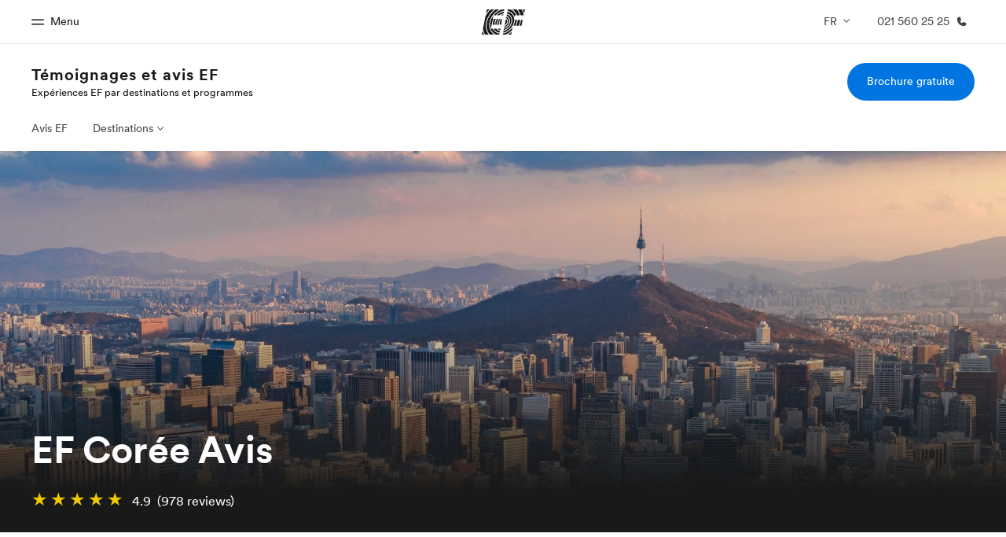

--- FILE ---
content_type: text/html
request_url: https://www.efswiss.ch/fr/avis/destinations/coree/
body_size: 15817
content:
<!DOCTYPE html><html lang="fr-ch" data-build-date="1-5-2026-2-51-31-PM" data-master-english-pagename="/reviews/destinations/korea/" class=" mkt-ch   " dir="ltr"><head><meta charSet="utf-8"/><meta http-equiv="x-ua-compatible" content="ie=edge"/><meta name="viewport" content="width=device-width, initial-scale=1.0"/><link id="gatsby-global-css" href="/assetscdn/cefcom-seo-minisites-structure/ch/styles.d89006abde836e17fe4f.css" rel="stylesheet" type="text/css"/><meta name="generator" content="Gatsby 2.32.13"/><title data-react-helmet="true">Avis EF Séoul | Témoignages d&#x27;étudiants d&#x27;EF Séoul | EF Suisse</title><link data-react-helmet="true" rel="canonical" href="https://www.efswiss.ch/fr/avis/destinations/coree/"/><link data-react-helmet="true" rel="icon" href="/assetscdn/WIBIwq6RdJvcD9bc8RMd/central-media/common/icon.svg" type="image/svg+xml"/><link data-react-helmet="true" rel="icon" href="/assetscdn/WIBIwq6RdJvcD9bc8RMd/central-media/common/favicon.png" sizes="48x48" type="image/png"/><link data-react-helmet="true" rel="icon" href="/assetscdn/WIBIwq6RdJvcD9bc8RMd/central-media/common/favicon.ico" sizes="48x48" type="image/x-icon"/><link data-react-helmet="true" rel="apple-touch-icon" sizes="180x180" href="/assetscdn/WIBIwq6RdJvcD9bc8RMd/central-media/common/apple-touch-icon.png"/><meta data-react-helmet="true" name="description" content="Avis et témoignages d&#x27;étudiants d&#x27;EF Séoul. Découvrez leurs expériences à EF Séoul et partagez les vôtres !"/><meta data-react-helmet="true" property="og:image" content="https://a.storyblok.com/f/61891/2400x1260/bbb559ef2c/og-image-v3.png"/><meta data-react-helmet="true" property="og:title" content="Avis EF Séoul | Témoignages d&#x27;étudiants d&#x27;EF Séoul | EF Suisse"/><meta data-react-helmet="true" property="og:description" content="Avis et témoignages d&#x27;étudiants d&#x27;EF Séoul. Découvrez leurs expériences à EF Séoul et partagez les vôtres !"/><meta data-react-helmet="true" property="og:url" content="https://www.efswiss.ch/fr/avis/destinations/coree/"/><meta data-react-helmet="true" property="twitter:description" content="Avis et témoignages d&#x27;étudiants d&#x27;EF Séoul. Découvrez leurs expériences à EF Séoul et partagez les vôtres !"/><meta data-react-helmet="true" property="twitter:title" content="Avis EF Séoul | Témoignages d&#x27;étudiants d&#x27;EF Séoul | EF Suisse"/><script data-react-helmet="true">(function (w, d, s, l, i) {
        w[l] = w[l] || []; w[l].push({
        'gtm.start':
        new Date().getTime(), event: 'gtm.js'
        }); var f = d.getElementsByTagName(s)[0],
        j = d.createElement(s), dl = l != 'dataLayer' ? '&l=' + l : ''; j.async = true; j.src =
        '/assetscdn/daskalos/efcwatm.js?id=' + i + dl; f.parentNode.insertBefore(j, f);
        })(window, document, 'script', 'dataLayer', 'GTM-NH9NDQV');</script><script data-react-helmet="true" type="text/javascript">(function(i,s,o,g,r,a,m){i['SLScoutObject']=r;i[r]=i[r]||function(){(i[r].q=i[r].q||[]).push(arguments)},i[r].l=1*new Date();a=s.createElement(o),m=s.getElementsByTagName(o)[0];a.async=1;a.src=g;m.parentNode.insertBefore(a,m)})(window,document,'script','https://scout-cdn.salesloft.com/sl.js','slscout');slscout(["init", "eyJ0eXAiOiJKV1QiLCJhbGciOiJIUzI1NiJ9.eyJ0IjoxMDM0MzJ9.WhnJsniWSqTmqv-KEhAXGgyeavgs51R3qvPdvhrdTkI"]);</script><link as="script" rel="preload" href="/assetscdn/cefcom-seo-minisites-structure/ch/webpack-runtime-60e4c39144e51b8e3bfe.js"/><link as="script" rel="preload" href="/assetscdn/cefcom-seo-minisites-structure/ch/framework-0adb0bd513bba6853ca4.js"/><link as="script" rel="preload" href="/assetscdn/cefcom-seo-minisites-structure/ch/3611712e-6f86a0734efc9968b86a.js"/><link as="script" rel="preload" href="/assetscdn/cefcom-seo-minisites-structure/ch/app-01f0f62f08caa4221147.js"/><link as="script" rel="preload" href="/assetscdn/cefcom-seo-minisites-structure/ch/styles-0ec71dd62c66cb95665c.js"/><link as="script" rel="preload" href="/assetscdn/cefcom-seo-minisites-structure/ch/a1a4fe88-e7b62ea8255350886cae.js"/><link as="script" rel="preload" href="/assetscdn/cefcom-seo-minisites-structure/ch/be30d687-fb2ff152a1fd95225210.js"/><link as="script" rel="preload" href="/assetscdn/cefcom-seo-minisites-structure/ch/873727c4147bacdf9908e177d2b0832617034363-870ea977b5289b613d2e.js"/><link as="script" rel="preload" href="/assetscdn/cefcom-seo-minisites-structure/ch/component---src-templates-storyblok-entry-js-12b0cf6cfb68556309bd.js"/><link as="fetch" rel="preload" href="/assetscdn/cefcom-seo-minisites-structure/ch/page-data/avis/destinations/coree/page-data.json" crossorigin="anonymous"/><link as="fetch" rel="preload" href="/assetscdn/cefcom-seo-minisites-structure/ch/page-data/app-data.json" crossorigin="anonymous"/></head><body data-htmlbuild-time="2026-01-05T14:51:31.130Z"><div id="___gatsby"><div style="outline:none" tabindex="-1" id="gatsby-focus-wrapper"><div id="cefcom-globalheader" data-clickregion="global-header" data-version="0.1.9-no-backpack.10" data-cefcom-test="2" class="cefcom-global-header-wrapper
        
        
        "><div data-clicksubregion="topbar" class="cefcom-top-bar --react
        
        " style="padding-right:0px;margin-right:0px"><div class="cefcom-top-bar__wrapper"><header class="cefcom-top-bar__inner "><div class="cefcom-top-bar__col -left"><a class="cefcom-top-bar__top-link" data-info="open"><span class="topbar-menu-toggle cefcom-icon -menu"></span><span class="cefcom-top-bar__top-link-text"></span><span class="cefcom-top-bar__top-link-text">Menu</span><span class="cefcom-top-bar__top-link-text"></span><span class="cefcom-top-bar__top-link-text"></span></a></div><div class="cefcom-top-bar__col -center ef-header__col-logo"><a href="/fr/" class="cefcom-top-bar__logo"><span style="background-image:url(&#x27;https://a.storyblok.com/f/61891/x/aa166bd9ab/00.svg&#x27;)" class="cefcom-top-bar__logo-black"></span><span style="background-image:url(&#x27;https://a.storyblok.com/f/61891/x/7d00ecae9d/00.svg&#x27;)" class="cefcom-top-bar__logo-white"></span></a></div><div class="cefcom-top-bar__col -right -with-phone" style="padding-right:8px"><div class="lang-toggle cefcom-top-bar__top-link"><ul class="gc-topbar-dd"><li class="gc-topbar-dd__toggle "><span>FR</span><span class="cefcom-icon -chevron-down"></span><ul class="gc-topbar-dd__submenu"><li class="gc-topbar-dd__link -current-lang"><span>FR</span><span class="cefcom-icon -chevron-up"></span></li><li class="gc-topbar-dd__link"><a href="https://www.efswiss.ch/de/" class="gc-bar-btn gc-topbar-dd__link-btn"><span>DE</span></a></li><li class="gc-topbar-dd__link"><a href="https://www.efswiss.ch/it/recensioni/destinazioni/corea-del-sud/" class="gc-bar-btn gc-topbar-dd__link-btn"><span>IT</span></a></li></ul></li></ul></div><a href="tel:0215602525" class=" cefcom-top-bar__top-link -phone-link" data-info="telephone"><span class="js-topbar-phone cefcom-top-bar__top-link-text">021 560 25 25</span><span class="js-topbar-phone cefcom-icon -phone"><svg xmlns="http://www.w3.org/2000/svg" width="15" height="15" fill="currentColor" viewBox="0 0 256 256"><path d="M231.88,175.08A56.26,56.26,0,0,1,176,224C96.6,224,32,159.4,32,80A56.26,56.26,0,0,1,80.92,24.12a16,16,0,0,1,16.62,9.52l21.12,47.15,0,.12A16,16,0,0,1,117.39,96c-.18.27-.37.52-.57.77L96,121.45c7.49,15.22,23.41,31,38.83,38.51l24.34-20.71a8.12,8.12,0,0,1,.75-.56,16,16,0,0,1,15.17-1.4l.13.06,47.11,21.11A16,16,0,0,1,231.88,175.08Z"></path></svg></span></a></div></header><div class="ef-header__top-global-menu"><div class="gc-menu__container"><div class="ef-container"><div class="gc-menu__wrapper"><ul class="gc-topbar__item-group js-gc-topbar-item-group dropdown"><li class="gc-topbar__item"><a href="/fr/" class="gc-bar-menu-btn" data-short-text="Accueil"><div class="item-content__wrapper"><span class="item-icon"><svg xmlns="http://www.w3.org/2000/svg" width="24" height="24" fill="currentColor" viewBox="0 0 256 256" class="top-bar-menu-icons"><path d="M224,120v96a8,8,0,0,1-8,8H40a8,8,0,0,1-8-8V120a15.87,15.87,0,0,1,4.69-11.32l80-80a16,16,0,0,1,22.62,0l80,80A15.87,15.87,0,0,1,224,120Z"></path></svg></span><p class="item-title">Accueil</p><div class="item-text__wrapper"><span class="item-text">Bienvenue chez EF</span><div class="item-text--hover"></div></div></div></a></li><li class="gc-topbar__item"><a href="/fr/pg/" class="gc-bar-menu-btn" data-short-text="Programmes"><div class="item-content__wrapper"><span class="item-icon"><svg xmlns="http://www.w3.org/2000/svg" width="24" height="24" fill="currentColor" viewBox="0 0 256 256" class="top-bar-menu-icons"><path d="M220,169.09l-92,53.65L36,169.09A8,8,0,0,0,28,182.91l96,56a8,8,0,0,0,8.06,0l96-56A8,8,0,1,0,220,169.09Z"></path><path d="M220,121.09l-92,53.65L36,121.09A8,8,0,0,0,28,134.91l96,56a8,8,0,0,0,8.06,0l96-56A8,8,0,1,0,220,121.09Z"></path><path d="M28,86.91l96,56a8,8,0,0,0,8.06,0l96-56a8,8,0,0,0,0-13.82l-96-56a8,8,0,0,0-8.06,0l-96,56a8,8,0,0,0,0,13.82Z"></path></svg></span><p class="item-title">Programmes</p><div class="item-text__wrapper"><span class="item-text">Nos offres</span><div class="item-text--hover"></div></div></div></a></li><li class="gc-topbar__item"><a href="/fr/contact/" class="gc-bar-menu-btn" data-short-text="Bureaux"><div class="item-content__wrapper"><span class="item-icon"><svg xmlns="http://www.w3.org/2000/svg" width="24" height="24" fill="currentColor" viewBox="0 0 256 256" class="top-bar-menu-icons"><path d="M239.73,208H224V96a16,16,0,0,0-16-16H164a4,4,0,0,0-4,4V208H144V32.41a16.43,16.43,0,0,0-6.16-13,16,16,0,0,0-18.72-.69L39.12,72A16,16,0,0,0,32,85.34V208H16.27A8.18,8.18,0,0,0,8,215.47,8,8,0,0,0,16,224H240a8,8,0,0,0,8-8.53A8.18,8.18,0,0,0,239.73,208ZM76,184a8,8,0,0,1-8.53,8A8.18,8.18,0,0,1,60,183.72V168.27A8.19,8.19,0,0,1,67.47,160,8,8,0,0,1,76,168Zm0-56a8,8,0,0,1-8.53,8A8.19,8.19,0,0,1,60,127.72V112.27A8.19,8.19,0,0,1,67.47,104,8,8,0,0,1,76,112Zm40,56a8,8,0,0,1-8.53,8,8.18,8.18,0,0,1-7.47-8.26V168.27a8.19,8.19,0,0,1,7.47-8.26,8,8,0,0,1,8.53,8Zm0-56a8,8,0,0,1-8.53,8,8.19,8.19,0,0,1-7.47-8.26V112.27a8.19,8.19,0,0,1,7.47-8.26,8,8,0,0,1,8.53,8Z"></path></svg></span><p class="item-title">Bureaux</p><div class="item-text__wrapper"><span class="item-text">Trouver un bureau</span><div class="item-text--hover"></div></div></div></a></li><li class="gc-topbar__item"><a href="/fr/about-us/" class="gc-bar-menu-btn" data-short-text="A propos de nous"><div class="item-content__wrapper"><span class="item-icon"><svg xmlns="http://www.w3.org/2000/svg" width="24" height="24" fill="currentColor" viewBox="0 0 256 256" class="top-bar-menu-icons"><path d="M230.93,220a8,8,0,0,1-6.93,4H32a8,8,0,0,1-6.92-12c15.23-26.33,38.7-45.21,66.09-54.16a72,72,0,1,1,73.66,0c27.39,8.95,50.86,27.83,66.09,54.16A8,8,0,0,1,230.93,220Z"></path></svg></span><p class="item-title">A propos de nous</p><div class="item-text__wrapper"><span class="item-text">Qui sommes-nous ?</span><div class="item-text--hover"></div></div></div></a></li><li class="gc-topbar__item"><a href="//careers.ef.com" class="gc-bar-menu-btn" data-short-text="EF recrute"><div class="item-content__wrapper"><span class="item-icon"><svg xmlns="http://www.w3.org/2000/svg" width="24" height="24" fill="currentColor" viewBox="0 0 256 256" class="top-bar-menu-icons"><path d="M152,112a8,8,0,0,1-8,8H112a8,8,0,0,1,0-16h32A8,8,0,0,1,152,112Zm80-40V200a16,16,0,0,1-16,16H40a16,16,0,0,1-16-16V72A16,16,0,0,1,40,56H80V48a24,24,0,0,1,24-24h48a24,24,0,0,1,24,24v8h40A16,16,0,0,1,232,72ZM96,56h64V48a8,8,0,0,0-8-8H104a8,8,0,0,0-8,8Zm120,57.61V72H40v41.61A184,184,0,0,0,128,136,184,184,0,0,0,216,113.61Z"></path></svg></span><p class="item-title">EF recrute</p><div class="item-text__wrapper"><span class="item-text">Rejoignez nos équipes</span><div class="item-text--hover"></div></div></div></a></li></ul></div></div></div></div><div class="ef-header__top-global-menu-mobile"><section class="gc-layer-global-mobile-nav gc-layer gc-layer-global-mobile-nav--shown"><div class="gc-layer__container"><nav class="gc-global-mobile-nav" id="global-mobile-nav"><ul class="gc-global-mobile-nav__list slide"><li class="gc-global-mobile-nav__item"><a href="/fr/" class="gc-global-mobile-nav__anchor gc-global-mobile-nav__anchor--"><div class="mobile-menu-content__wrapper"><p class="mobile-menu-title">Accueil</p><span class="mobile-menu-text">Bienvenue chez EF</span></div></a></li><li class="gc-global-mobile-nav__item"><a href="/fr/pg/" class="gc-global-mobile-nav__anchor gc-global-mobile-nav__anchor--"><div class="mobile-menu-content__wrapper"><p class="mobile-menu-title">Programmes</p><span class="mobile-menu-text">Nos offres</span></div></a></li><li class="gc-global-mobile-nav__item"><a href="/fr/contact/" class="gc-global-mobile-nav__anchor gc-global-mobile-nav__anchor--"><div class="mobile-menu-content__wrapper"><p class="mobile-menu-title">Bureaux</p><span class="mobile-menu-text">Trouver un bureau</span></div></a></li><li class="gc-global-mobile-nav__item"><a href="/fr/about-us/" class="gc-global-mobile-nav__anchor gc-global-mobile-nav__anchor--"><div class="mobile-menu-content__wrapper"><p class="mobile-menu-title">A propos de nous</p><span class="mobile-menu-text">Qui sommes-nous ?</span></div></a></li><li class="gc-global-mobile-nav__item"><a href="//careers.ef.com" class="gc-global-mobile-nav__anchor gc-global-mobile-nav__anchor--"><div class="mobile-menu-content__wrapper"><p class="mobile-menu-title">EF recrute</p><span class="mobile-menu-text">Rejoignez nos équipes</span></div></a></li></ul><ul class="gc-global-mobile-nav__list mobile-menu-bottom-cta"><li class="gc-global-mobile-nav__item"><a href="/fr/cp/brochure/" class="">Brochure gratuite</a></li></ul></nav></div></section></div></div></div><div class="cefcom-product-header --react  -non-product  "><div data-clicksubregion="site-header" id="product-header" class="cefcom-product-header__container"><div class="cefcom-product-header__block-sitetitle"><span class="cefcom-product-header__title"><a href="/fr/avis/">Témoignages et avis EF</a></span><span class="cefcom-product-header__subtitle"><a href="/fr/avis/">Expériences EF par destinations et programmes</a></span></div><div class="cefcom-product-header__block-cta" style="padding-right:0px"><div class="cta-block"><a class="-primary-mobile cefcom-button  ef-button -primary-mobile -primary " href="/fr/cp/brochure/">Brochure gratuite</a></div></div><span class="cefcom-product-header__block-menu-toggle" data-info="product-menu-mobile-toggle"><span class="ef-icon -chevron-down"></span></span></div></div><div data-clicksubregion="site-menu" class="cefcom-product-menu--react"><div id="ef-product-menu"><nav class="ef-nav"><ul class="ef-nav__menu"><li class="ef-nav__item   "><a class="ef-nav__link " href="/fr/avis/">Avis EF</a></li><li class="ef-nav__item    -with-sub-menu "><a class="ef-nav__link " href="/fr/avis/destinations/">Destinations</a><ul class="ef-nav__sub-menu"><li class="ef-nav__item  ef-nav__sub-link "><a class="ef-nav__link " href="/fr/avis/destinations/">Destinations</a></li><li class="ef-nav__item  ef-nav__sub-link "><a class="ef-nav__link " href="/fr/avis/destinations/royaume-uni/">Royaume-Uni</a></li><li class="ef-nav__item  ef-nav__sub-link "><a class="ef-nav__link " href="/fr/avis/destinations/usa/">Etats-Unis</a></li><li class="ef-nav__item  ef-nav__sub-link "><a class="ef-nav__link " href="/fr/avis/destinations/canada/">Canada</a></li><li class="ef-nav__item  ef-nav__sub-link "><a class="ef-nav__link " href="/fr/avis/destinations/australie/">Australie</a></li><li class="ef-nav__item  ef-nav__sub-link "><a class="ef-nav__link " href="/fr/avis/destinations/malte/">Malte</a></li><li class="ef-nav__item  ef-nav__sub-link "><a class="ef-nav__link " href="/fr/avis/destinations/allemagne/">Allemagne</a></li><li class="ef-nav__item  ef-nav__sub-link "><a class="ef-nav__link " href="/fr/avis/destinations/espagne/">Espagne</a></li><li class="ef-nav__item  ef-nav__sub-link "><a class="ef-nav__link " href="/fr/avis/destinations/costa-rica/">Costa Rica</a></li><li class="ef-nav__item  ef-nav__sub-link "><a class="ef-nav__link " href="/fr/avis/destinations/afrique-du-sud/">Afrique Du Sud</a></li><li class="ef-nav__item  ef-nav__sub-link "><a class="ef-nav__link " href="/fr/avis/destinations/nouvelle-zelande/">Nouvelle-Zélande</a></li><li class="ef-nav__item  ef-nav__sub-link "><a class="ef-nav__link " href="/fr/avis/destinations/irlande/">Irlande</a></li><li class="ef-nav__item  ef-nav__sub-link "><a class="ef-nav__link " href="/fr/avis/destinations/coree/">Corée du Sud</a></li><li class="ef-nav__item  ef-nav__sub-link "><a class="ef-nav__link " href="/fr/avis/destinations/japon/">Japon</a></li><li class="ef-nav__item  ef-nav__sub-link "><a class="ef-nav__link " href="/fr/avis/destinations/singapour/">Singapour</a></li><li class="ef-nav__item  ef-nav__sub-link "><a class="ef-nav__link " href="/fr/avis/destinations/italie/">Italie</a></li></ul></li><li class="ef-nav__item -with-sub-menu -more-btn"><a class="ef-nav__link" href="#">Plus</a><ul class="ef-nav__sub-menu"></ul></li></ul><div class="ef-block__ctas"><a class="primary-mobile -primary-mobile  ef-button  ef-button -primary-mobile -primary " href="/fr/cp/brochure/">Brochure gratuite</a></div></nav></div></div><div id="ef-menu-mobile-gud" class="ef-product-menu--react"><div data-clicksubregion="site-menu-mobile"><nav class="ef-nav"><ul class="ef-nav__menu"><li class="ef-nav__item     "><a class="ef-nav__link  " href="/fr/avis/">Avis EF</a></li><li class="ef-nav__item    -with-sub-menu   "><a class="ef-nav__link  ">Destinations</a><ul class="ef-nav__sub-menu"><li class="ef-nav__item  ef-nav__sub-link   "><a class="ef-nav__link  " href="/fr/avis/destinations/">Destinations</a></li><li class="ef-nav__item  ef-nav__sub-link   "><a class="ef-nav__link  " href="/fr/avis/destinations/royaume-uni/">Royaume-Uni</a></li><li class="ef-nav__item  ef-nav__sub-link   "><a class="ef-nav__link  " href="/fr/avis/destinations/usa/">Etats-Unis</a></li><li class="ef-nav__item  ef-nav__sub-link   "><a class="ef-nav__link  " href="/fr/avis/destinations/canada/">Canada</a></li><li class="ef-nav__item  ef-nav__sub-link   "><a class="ef-nav__link  " href="/fr/avis/destinations/australie/">Australie</a></li><li class="ef-nav__item  ef-nav__sub-link   "><a class="ef-nav__link  " href="/fr/avis/destinations/malte/">Malte</a></li><li class="ef-nav__item  ef-nav__sub-link   "><a class="ef-nav__link  " href="/fr/avis/destinations/allemagne/">Allemagne</a></li><li class="ef-nav__item  ef-nav__sub-link   "><a class="ef-nav__link  " href="/fr/avis/destinations/espagne/">Espagne</a></li><li class="ef-nav__item  ef-nav__sub-link   "><a class="ef-nav__link  " href="/fr/avis/destinations/costa-rica/">Costa Rica</a></li><li class="ef-nav__item  ef-nav__sub-link   "><a class="ef-nav__link  " href="/fr/avis/destinations/afrique-du-sud/">Afrique Du Sud</a></li><li class="ef-nav__item  ef-nav__sub-link   "><a class="ef-nav__link  " href="/fr/avis/destinations/nouvelle-zelande/">Nouvelle-Zélande</a></li><li class="ef-nav__item  ef-nav__sub-link   "><a class="ef-nav__link  " href="/fr/avis/destinations/irlande/">Irlande</a></li><li class="ef-nav__item  ef-nav__sub-link   "><a class="ef-nav__link  " href="/fr/avis/destinations/coree/">Corée du Sud</a></li><li class="ef-nav__item  ef-nav__sub-link   "><a class="ef-nav__link  " href="/fr/avis/destinations/japon/">Japon</a></li><li class="ef-nav__item  ef-nav__sub-link   "><a class="ef-nav__link  " href="/fr/avis/destinations/singapour/">Singapour</a></li><li class="ef-nav__item  ef-nav__sub-link   "><a class="ef-nav__link  " href="/fr/avis/destinations/italie/">Italie</a></li></ul></li></ul><div class="ef-block__ctas"><a class="primary-mobile -primary-mobile  ef-button  ef-button -primary-mobile -primary " href="/fr/cp/brochure/">Brochure gratuite</a></div></nav></div></div><span></span><div data-clicksubregion="sticky-bar" class="cefcom-sticky-bar --with-sticky-header  -non-product "><div class="sticky-bar  "><div class="ef-container sticky-bar__container"><div class="sticky-bar__logo -left "><h3 class="sticky-bar__logo-label"><a href="/fr/avis/">Témoignages et avis EF</a></h3></div><div class="sticky-bar__ctas -right "><a class="ef-button -primary-mobile -primary  ef-button --small " href="/fr/cp/brochure/">Brochure gratuite</a><a href="tel:0215602525" class="ef-header__top-link"><span class="ef-header__top-link-text">021 560 25 25</span><span class="ef-header__icon -ml ef-icon -phone"></span></a></div></div></div></div><div data-clicksubregion="stickybar-mobile" class="cefcom-sticky-bar --with-sticky-header  -non-product "><div class="sticky-bar-mobile "><div class="ef-container sticky-bar-mobile__container"><div class="sticky-bar-mobile__ctas"><span class="btn-scroll-top"><svg xmlns="http://www.w3.org/2000/svg" width="30" height="30" fill="currentColor" viewBox="0 0 256 256"><path d="M205.66,117.66a8,8,0,0,1-11.32,0L136,59.31V216a8,8,0,0,1-16,0V59.31L61.66,117.66a8,8,0,0,1-11.32-11.32l72-72a8,8,0,0,1,11.32,0l72,72A8,8,0,0,1,205.66,117.66Z"></path></svg></span><a href="/fr/cp/brochure/" class="cefcom-button ef-button -primary-mobile -primary ">Brochure gratuite</a></div></div></div></div></div><div class="body"><section id="Stage - Internal Page" class="ef-section
        u-pt-0 u-pb-0 u-s-mb- u-s-ml- u-s-mr- u-s-mt- u-s-pl- u-s-pr- u-m-mb- u-m-ml- u-m-mr- u-m-mt- u-m-pl- u-m-pr- u-l-mb- u-l-ml- u-l-mr- u-l-mt- u-l-pl- u-l-pr-"><div class=""><div class="ef-section__component -full-width"><style>.ef-fullbleed__bg:before {
height: 75%!important
}</style><div class="ef-fullbleed -gradient-dark" style="min-height:60vh;display:flex"><div style="background-repeat:no-repeat;background-image:url(&#x27;//img2.storyblok.com/2000x800/filters:focal(958x463:959x464):quality(88)/f/102671/1920x1080/7822259ee1/full-hd-horizontal-kr_seo_istock_01.jpg&#x27;);background-position:49.88% 42.89%" class="ef-fullbleed__bg focuspoint__load-animation"></div><div class="ef-fullbleed__content -bottom"><section id="Hero + subtitle" class="ef-section
        u-s-pt-s u-l-pt-m u-pb-0 -inv u-s-mb- u-s-ml- u-s-mr- u-s-mt- u-s-pl- u-s-pr- u-m-mb- u-m-ml- u-m-mr- u-m-mt- u-m-pl- u-m-pr- u-l-mb- u-l-ml- u-l-mr- u-l-mt- u-l-pl- u-l-pr-"><div class="ef-container"><div class="ef-section__component"><div class="ef-col -s-12 -m-8 u-s-ml-0 u-s-pl-0 u-l-ml-0 u-xl-ml-0 u-xl-pl-0"><h1 class="ef-h3">EF Corée Avis</h1></div></div></div></section></div></div></div><div class="ef-section__component -full-width"><section id="" class="ef-section
        u-pt-0 u-pb-0 u-s-mb- u-s-ml- u-s-mr- u-s-mt- u-s-pl- u-s-pr- u-m-mb- u-m-ml- u-m-mr- u-m-mt- u-m-pl- u-m-pr- u-l-mb- u-l-ml- u-l-mr- u-l-mt- u-l-pl- u-l-pr-" style="background-color:#191919"><div class="ef-container"><div class="ef-section__component"><div class="ef-row"><div class="ef-col -s-12 -m-5 u-s-mb-s -s-content-x-start -s-content-y-end"><div class="pg-star-rating"><div class="starrating" itemscope="" itemType="http://schema.org/Product"><span itemProp="name" style="display:none">EF Corée Avis</span><div itemProp="aggregateRating" itemscope="" itemType="http://schema.org/AggregateRating" class="rating_container"><div class="pg-star-rating_icons"></div><div class="pg-star-rating_score"></div><span itemProp="reviewCount" style="display:none">978</span><div class="pg-star-rating_count">(<!-- -->978<!-- --> <!-- -->reviews<!-- -->)</div><span itemProp="ratingValue" style="display:none">4.9</span></div></div></div></div></div></div></div></section></div><div class="ef-section__component -full-width"><section id="Spacer" class="ef-section
        u-s-pt-s u-l-pt-m u-s-pb-s u-l-pb-m u-s-mb- u-s-ml- u-s-mr- u-s-mt- u-s-pl- u-s-pr- u-m-mb- u-m-ml- u-m-mr- u-m-mt- u-m-pl- u-m-pr- u-l-mb- u-l-ml- u-l-mr- u-l-mt- u-l-pl- u-l-pr-" style="background-color:"><div class="ef-container"></div></section></div></div></section><section id="Intro" class="ef-section
        u-s-pt-s u-l-pt-m -pb-s u-s-mb- u-s-ml- u-s-mr- u-s-mt- u-s-pl- u-s-pr- u-m-mb- u-m-ml- u-m-mr- u-m-mt- u-m-pl- u-m-pr- u-l-mb- u-l-ml- u-l-mr- u-l-mt- u-l-pl- u-l-pr-" style="background-color:"><div class="ef-container"><div class="ef-section__component"><div class="ef-row"><div class="ef-col -s-12 -m-8"><div class="text-block u-s-mb-l"><div class="markdown "><h5>Vous recherchez une école en Corée ?</h5>
<p class="ef-text-para"><strong>EF Séoul</strong> est une école de langue coréenne qui propose un voyage éducatif extraordinaire dans l&#x27;une des villes les plus dynamiques et les plus captivantes de Corée du Sud. Nichée au cœur de cette métropole animée, EF Séoul offre un environnement dynamique et immersif aux apprenants qui aspirent à améliorer leurs compétences en langue coréenne tout en étant enveloppés dans la tapisserie culturellement riche de Séoul.</p>
<p class="ef-text-para">Chaque année, des étudiants du monde entier choisissent EF Séoul comme destination pour étudier le coréen. Nos programmes complets comprennent des cours de coréen sur mesure, des options d&#x27;hébergement, des arrangements pour les repas et un large éventail d&#x27;activités captivantes. Les activités sont conçues pour aider les étudiants à s&#x27;immerger dans la culture locale, à se faire de nouveaux amis et à améliorer leurs compétences en coréen.</p>
<p class="ef-text-para">Consultez tous les avis d&#x27;EF Seoul que des étudiants du monde entier ont laissés au fil des ans et préparez-vous à vous lancer dans votre programme d&#x27;études à l&#x27;étranger en toute confiance.</p></div></div><div class="ef-col -s-12 -m-10"><div class="ef-surface u-p-0 -shadow -rounded"><div class="player-wrapper"><div style="width:100%;height:100%" class="react-player"></div></div></div></div></div><div class="ef-col -s-12 -m-4 -s-content-y-start"><div class="ef-surface u-p-m u-s-mt-xl u-m-mt-0 -shadow -rounded" style="background-color:#f7f7f7"><div class="ef-col -s-12 -m-auto u-s-mb-m u-s-mt-m"><h3 class="ef-h5">Pourquoi étudier à Séoul avec EF ?</h3><div class="text-block u-s-pb-m"><div class="markdown "><p class="ef-text-para">Voici pourquoi vous devriez étudier à Séoul avec EF ?</p></div></div><div class="ef-row -x-start -y-center u-s-mb-xs"><div class="ef-col -s-12 -m-12 u-s-mb-xs u-s-mr-xs -s-content-y-center"><span class="ef-icon__container u-s-mr-s" style="background-color:#EFEFEF"></span><div class="text-block"><div class="markdown "><p class="ef-text-para">Leader mondial de l&#x27;éducation internationale</p></div></div></div></div><div class="ef-row -y-center u-s-mb-xs"><div class="ef-col -s-12 -m-12 u-s-mr-s -s-content-x-start -s-content-y-center"><span class="ef-icon__container u-s-mr-s" style="background-color:#EFEFEF"></span><div class="text-block"><div class="markdown "><p class="ef-text-para">Une école ultramoderne à Garosu-gil</p></div></div></div></div><div class="ef-row -y-center u-s-mb-xs"><div class="ef-col -s-12 -m-12 u-s-mr-s -s-content-x-start -s-content-y-center"><span class="ef-icon__container u-s-mr-s" style="background-color:#EFEFEF"></span><div class="text-block u-s-ml-0"><div class="markdown "><p class="ef-text-para">60 ans d&#x27;expérience dans l&#x27;enseignement de l&#x27;anglais</p></div></div></div></div><div class="ef-row -y-center u-s-mb-xs"><div class="ef-col -s-12 -m-12 u-s-mr-s -s-content-y-center"><span class="ef-icon__container u-s-mr-s" style="background-color:#EFEFEF"></span><div class="text-block u-s-ml-0"><div class="markdown "><p class="ef-text-para">Formule tout compris comprenant un cours de langue, l&#x27;hébergement et les repas</p></div></div></div></div><div class="ef-row -y-center u-s-mb-xs"><div class="ef-col -s-12 -m-12 u-s-mr-s -s-content-y-center"><span class="ef-icon__container u-s-mr-s" style="background-color:#EFEFEF"></span><div class="text-block"><div class="markdown "><p class="ef-text-para">Assistance 24 heures sur 24, 7 jours sur 7, de la pré-réservation jusqu&#x27;à votre retour à la maison</p></div></div></div></div><a href="/fr/pg/cours-langue/coreen/coree/" class="ef-button -primary u-s-mt-s" target="_blank" rel="noopener"><span class="ef-button__content">Apprendre le coréen à Séoul</span></a></div></div></div></div></div></div></section><section id="Title - H2" class="ef-section
        -pt-s u-pb-0 u-s-mb- u-s-ml- u-s-mr- u-s-mt- u-s-pl- u-s-pr- u-m-mb- u-m-ml- u-m-mr- u-m-mt- u-m-pl- u-m-pr- u-l-mb- u-l-ml- u-l-mr- u-l-mt- u-l-pl- u-l-pr-" style="background-color:#E3F7FF"><div class="ef-container"><div class="ef-section__component"><div class="ef-row -x-center u-xl-pl-0"><div class="ef-col -s-12 -m-8 u-s-mt-m -s-content-x-center"><h2 class="ef-h4 u-text-center u-s-mb-xs">EF Séoul Avis</h2></div></div></div></div></section><section id="Content cards - Carousel" class="ef-section
        u-s-pt-s u-l-pt-m u-s-pb-s u-l-pb-m u-s-mb- u-s-ml- u-s-mr- u-s-mt- u-s-pl- u-s-pr- u-m-mb- u-m-ml- u-m-mr- u-m-mt- u-m-pl- u-m-pr- u-l-mb- u-l-ml- u-l-mr- u-l-mt- u-l-pl- u-l-pr-" style="background-color:#E3F7FF"><div class="ef-container"><div class="ef-section__component"><div class="ef-row"><div class="ef-col -s-12 -m-auto"><div class="ef-carousel -small-cards"><div class="ef-carousel__inner"><div class="swiper-container" dir="ltr"><div class="swiper-wrapper"><div class="swiper-slide"><div class="ef-surface u-p-m u-s-mb-m u-m-mb-m u-l-mb-m u-xl-mb-m -shadow -rounded" style="background-color:#003C64"><h4 class="ef-h5 -inv u-s-mb-xs">Lucie, EF Séoul</h4><div class="ef-row"><div class="ef-col -s-12 -m-auto -s-content-x-start -s-content-y-center"><div style="display:block;overflow:hidden;position:relative;line-height:0" class=" u-s-mr-xs u-s-pb-xs u-s-pt-xs ef-image__wrapper"></div><div class="text-block"><div class="markdown "><p class="ef-text-para -inv"><strong>France, 19 ans</strong></p></div></div></div></div><div style="display:block;overflow:hidden;position:relative;line-height:0" class=" u-s-mb-s u-s-mt-s ef-image__wrapper"></div><div class="text-block"><div class="markdown "><p class="ef-text-para -inv">C&#x27;était mon premier voyage avec EF et certainement pas le dernier. C&#x27;était la meilleure expérience et j&#x27;espère que tous ceux qui veulent voyager pourront vivre la même expérience. Ce voyage m&#x27;a fait grandir, évoluer dans une langue, rencontrer des gens incroyables, et bien plus encore. Je n&#x27;oublierai jamais ces 4 mois.</p></div></div></div></div><div class="swiper-slide"><div class="ef-surface u-p-m u-s-mb-m u-m-mb-m u-l-mb-m u-xl-mb-m -shadow -rounded" style="background-color:#003C64"><h4 class="ef-h5 -inv u-s-mb-xs">Laura-Kenza, EF Séoul</h4><div class="ef-row"><div class="ef-col -s-12 -m-auto -s-content-x-start -s-content-y-center"><div style="display:block;overflow:hidden;position:relative;line-height:0" class=" u-s-mr-xs ef-image__wrapper"></div><div class="text-block"><div class="markdown "><p class="ef-text-para -inv"><strong>France, 18 ans</strong></p></div></div></div></div><div style="display:block;overflow:hidden;position:relative;line-height:0" class=" u-s-mb-s u-s-mt-s ef-image__wrapper"></div><div class="text-block"><div class="markdown "><p class="ef-text-para -inv">Mon voyage était tout simplement incroyable et ma famille d&#x27;accueil était la plus gentille. Je suis tellement reconnaissante car j&#x27;ai appris les bases de la langue. Je me sens prête à continuer à progresser par moi-même. Et maintenant que je suis plus indépendante et plus mûre, rien ne m&#x27;empêchera de voyager à nouveau.</p></div></div></div></div><div class="swiper-slide"><div class="ef-surface u-p-m u-s-mb-m u-m-mb-m u-l-mb-m u-xl-mb-m -shadow -rounded" style="background-color:#003C64"><h4 class="ef-h5 -inv u-s-mb-xs">Emeline, EF Séoul</h4><div class="ef-row"><div class="ef-col -s-12 -m-auto -s-content-x-start -s-content-y-center"><div style="display:block;overflow:hidden;position:relative;line-height:0" class=" u-s-mr-xs ef-image__wrapper"></div><div class="text-block"><div class="markdown "><p class="ef-text-para -inv"><strong>France, 18 ans</strong></p></div></div></div></div><div style="display:block;overflow:hidden;position:relative;line-height:0" class=" u-s-mb-s u-s-mt-s ef-image__wrapper"></div><div class="text-block"><div class="markdown "><p class="ef-text-para -inv">EF est une opportunité unique que personne ne devrait manquer ! Pour moi, c&#x27;était une expérience mémorable, l&#x27;équipe et les professeurs étaient super gentils et essayaient toujours de nous aider tout au long de notre cursus. J&#x27;ai passé les meilleurs moments de ma vie et j&#x27;ai découvert une nouvelle culture.</p></div></div></div></div><div class="swiper-slide"><div class="ef-surface u-p-m u-s-mb-m u-m-mb-m u-l-mb-m u-xl-mb-m -shadow -rounded" style="background-color:#003C64"><h4 class="ef-h5 -inv u-s-mb-xs">Lorena, EF Séoul</h4><div class="ef-row"><div class="ef-col -s-12 -m-auto -s-content-x-start -s-content-y-center"><div style="display:block;overflow:hidden;position:relative;line-height:0" class=" u-s-mr-xs ef-image__wrapper"></div><div class="text-block"><div class="markdown "><p class="ef-text-para -inv"><strong>Chili, 24 ans</strong></p></div></div></div></div><div style="display:block;overflow:hidden;position:relative;line-height:0" class=" u-s-mb-s u-s-mt-s ef-image__wrapper"></div><div class="text-block"><div class="markdown "><p class="ef-text-para -inv">J&#x27;ai voyagé avec EF Séoul et ce fut la meilleure expérience de ma vie ! J&#x27;ai adoré le temps que j&#x27;ai passé à Séoul, c&#x27;est une ville magnifique et l&#x27;école était excellente, ils se soucient toujours de vous. Voyager avec EF est sûr et EF est comme une famille.</p></div></div></div></div><div class="swiper-slide"><div class="ef-surface u-p-m u-s-mb-m u-m-mb-m u-l-mb-m u-xl-mb-m -shadow -rounded" style="background-color:#003C64"><h4 class="ef-h5 -inv u-s-mb-xs">Victoria, EF Séoul</h4><div class="ef-row"><div class="ef-col -s-12 -m-auto -s-content-x-start -s-content-y-center"><div style="display:block;overflow:hidden;position:relative;line-height:0" class=" u-s-mr-xs ef-image__wrapper"></div><div class="text-block"><div class="markdown "><p class="ef-text-para -inv"><strong>Etats-Unis, 23 ans</strong></p></div></div></div></div><div style="display:block;overflow:hidden;position:relative;line-height:0" class=" u-s-mb-s u-s-mt-s ef-image__wrapper"></div><div class="text-block"><div class="markdown "><p class="ef-text-para -inv">Toutes les personnes présentes ici sont extraordinaires. Les enseignants et le personnel sont tous des êtres humains remarquables et merveilleux et ils créent vraiment cette atmosphère calme et amicale qui est si parfaite pour apprendre une langue en toute sérénité. Mon hôte est également une personne merveilleuse.</p></div></div></div></div><div class="swiper-slide"><div class="ef-surface u-p-m u-s-mb-m u-m-mb-m u-l-mb-m u-xl-mb-m -shadow -rounded" style="background-color:#003C64"><h4 class="ef-h5 -inv u-s-mb-xs">Federica, EF Séoul</h4><div class="ef-row"><div class="ef-col -s-12 -m-auto -s-content-x-start -s-content-y-center"><div style="display:block;overflow:hidden;position:relative;line-height:0" class=" u-s-mr-xs ef-image__wrapper"></div><div class="text-block"><div class="markdown "><p class="ef-text-para -inv"><strong>Italie, 19 ans</strong></p></div></div></div></div><div style="display:block;overflow:hidden;position:relative;line-height:0" class=" u-s-mb-s u-s-mt-s ef-image__wrapper"></div><div class="text-block"><div class="markdown "><p class="ef-text-para -inv">J&#x27;ai beaucoup apprécié les activités, la résidence et les cours qui m&#x27;ont beaucoup aidée.</p></div></div></div></div></div><div class="ef-carousel__pagination"></div><button class="ef-carousel__btn ef-carousel__btn--prev btn-"><span class="ef-carousel__btn-icon ef-carousel__btn-icon--prev"><svg class="ef-icon ef-svg " xmlns="http://www.w3.org/2000/svg" viewBox="0 0 32 32" width="32" height="32" fill="#191919"><path d="M23.42 29.59L9.83 16 23.41 2.41a1 1 0 000-1.41L22.7.29A1 1 0 0022 0a1 1 0 00-.71.29L7 14.58l-.71.71a1.06 1.06 0 00-.22.33 1.1 1.1 0 000 .76 1.19 1.19 0 00.22.33l.71.7 14.29 14.3A1 1 0 0022 32a1 1 0 00.71-.29l.71-.71a1 1 0 000-1.41z"></path></svg></span></button><button class="ef-carousel__btn ef-carousel__btn--next btn-"><span class="ef-carousel__btn-icon ef-carousel__btn-icon--next"><svg class="ef-icon ef-svg " xmlns="http://www.w3.org/2000/svg" viewBox="0 0 32 32" width="32" height="32" fill="#191919"><path d="M25.93 15.62a1.19 1.19 0 00-.22-.33l-.71-.7L10.71.29a1 1 0 00-1.42 0L8.58 1a1 1 0 000 1.41L22.17 16 8.59 29.59a1 1 0 000 1.41l.71.71a1 1 0 00.7.29 1 1 0 00.71-.29L25 17.42l.71-.71a1.06 1.06 0 00.22-.33 1.1 1.1 0 000-.76z"></path></svg></span></button></div></div></div></div></div></div></div></section><section id="Title - H2" class="ef-section
        -pt-s u-pb-0 u-s-mb- u-s-ml- u-s-mr- u-s-mt- u-s-pl- u-s-pr- u-m-mb- u-m-ml- u-m-mr- u-m-mt- u-m-pl- u-m-pr- u-l-mb- u-l-ml- u-l-mr- u-l-mt- u-l-pl- u-l-pr-" style="background-color:"><div class="ef-container"><div class="ef-section__component"><div class="ef-row -x-center u-xl-pl-0"><div class="ef-col -s-12 -m-8 u-s-mt-m -s-content-x-center"><h2 class="ef-h4 u-text-center u-s-mb-xs">EF Séoul : témoignages de nos étudiants</h2></div></div></div></div></section><section id="Blog Testimonials" class="ef-section
        u-s-pt-s u-l-pt-m u-pb-0 u-s-mb- u-s-ml- u-s-mr- u-s-mt- u-s-pl- u-s-pr- u-m-mb- u-m-ml- u-m-mr- u-m-mt- u-m-pl- u-m-pr- u-l-mb- u-l-ml- u-l-mr- u-l-mt- u-l-pl- u-l-pr-" style="background-color:"><div class="ef-container"><div class="ef-section__component"><div class="ef-carousel -small-cards"><div class="ef-carousel__inner"><div class="swiper-container" dir="ltr"><div class="swiper-wrapper"><div class="swiper-slide"><div class="ef-surface u-p-0 u-s-mb-m u-m-mb-m u-l-mb-m u-xl-mb-m -shadow -rounded" style="background-color:#ffffff"><div class="ef-stack 
         
        -s-between 
        "><div class=""><div style="display:block;overflow:hidden;position:relative;line-height:0" class="  ef-image__wrapper"></div><h3 class="ef-h5 u-s-mb-0 u-s-pl-l u-s-pr-m u-s-pt-m u-m-pl-l u-m-pr-m u-m-pt-m u-l-pl-l u-l-pr-m u-l-pt-m u-xl-pl-l u-xl-pr-m u-xl-pt-m">Témoignage étudiant EF Séoul – France Martinez</h3><div class="text-block u-s-pl-l u-s-pr-l u-s-pt-m"><div class="markdown "><p class="ef-text-para">&quot;J&#x27;ai choisi d&#x27;étudier avec EF car c&#x27;est la <strong>meilleure organisation pour partir à l&#x27;étranger</strong> ; ils proposent un large choix de destinations. J&#x27;ai aussi beaucoup aimé l&#x27;organisation et le sentiment d&#x27;appartenir à une même famille même si nous venons tous d&#x27;horizons différents.&quot;</p></div></div></div><div class="ef-row"><div class="ef-col -s-12 -m-auto u-s-mb-xl u-s-ml-l u-s-mr-m u-m-mb-xl u-m-ml-l u-m-mr-l u-l-mb-xl u-xl-mb-xl"><a href="/fr/blog/language/temoignage-etudiant-ef-seoul-france-martinez/" class="ef-link--arrow" target="_blank" rel="noopener">Plus d&#x27;infos<svg class="ef-icon ef-svg ef-link--arrow-svg" xmlns="http://www.w3.org/2000/svg" viewBox="0 0 32 32" width="32" height="32"><path d="M30 16.5a1 1 0 00-.14-.47.87.87 0 00-.15-.24l-10-10a1 1 0 00-1.41 0l-.71.71a1 1 0 00-.29.7 1 1 0 00.29.71L24.68 15H3a1 1 0 00-1 1v1a1 1 0 001 1h21.68l-7.1 7.09a1 1 0 00-.29.71 1 1 0 00.29.7l.71.71a1 1 0 00.7.29 1 1 0 00.71-.29l10-10a.87.87 0 00.15-.24 1 1 0 00.15-.47z"></path></svg></a></div></div></div></div></div><div class="swiper-slide"><div class="ef-surface u-p-0 u-s-mb-m u-m-mb-m u-l-mb-m u-xl-mb-m -shadow -rounded" style="background-color:#ffffff"><div class="ef-stack 
         
        -s-between 
        "><div class=""><div style="display:block;overflow:hidden;position:relative;line-height:0" class="  ef-image__wrapper"></div><h3 class="ef-h5 u-s-mb-0 u-s-pl-l u-s-pr-m u-s-pt-m u-m-pl-l u-m-pr-m u-m-pt-m u-l-pl-l u-l-pr-m u-l-pt-m u-xl-pl-l u-xl-pr-m u-xl-pt-m">Témoignage étudiant EF Séoul - Lea</h3><div class="text-block u-s-pl-l u-s-pr-l u-s-pt-m"><div class="markdown "><p class="ef-text-para">&quot;<strong>J&#x27;ai vraiment aimé ma famille d&#x27;accueil et je reste toujours en contact avec elle aujourd&#x27;hui</strong>. Nous avons fait des voyages ensemble, visité certains de leurs restaurants préférés et le jour de mon anniversaire, nous avons mangé des repas super délicieux.&quot;</p></div></div></div><div class="ef-row"><div class="ef-col -s-12 -m-auto u-s-mb-xl u-s-ml-l u-s-mr-m u-m-mb-xl u-m-ml-l u-m-mr-l u-l-mb-xl u-xl-mb-xl"><a href="/fr/blog/language/temoignage-etudiant-ef-seoul-lea/" class="ef-link--arrow" target="_blank" rel="noopener">Plus d&#x27;infos<svg class="ef-icon ef-svg ef-link--arrow-svg" xmlns="http://www.w3.org/2000/svg" viewBox="0 0 32 32" width="32" height="32"><path d="M30 16.5a1 1 0 00-.14-.47.87.87 0 00-.15-.24l-10-10a1 1 0 00-1.41 0l-.71.71a1 1 0 00-.29.7 1 1 0 00.29.71L24.68 15H3a1 1 0 00-1 1v1a1 1 0 001 1h21.68l-7.1 7.09a1 1 0 00-.29.71 1 1 0 00.29.7l.71.71a1 1 0 00.7.29 1 1 0 00.71-.29l10-10a.87.87 0 00.15-.24 1 1 0 00.15-.47z"></path></svg></a></div></div></div></div></div><div class="swiper-slide"><div class="ef-surface u-p-0 u-s-mb-m u-m-mb-m u-l-mb-m u-xl-mb-m -shadow -rounded" style="background-color:#ffffff"><div class="ef-stack 
         
        -s-between 
        "><div class=""><div style="display:block;overflow:hidden;position:relative;line-height:0" class="  ef-image__wrapper"></div><h3 class="ef-h5 u-s-mb-0 u-s-pl-l u-s-pr-m u-s-pt-m u-m-pl-l u-m-pr-m u-m-pt-m u-l-pl-l u-l-pr-m u-l-pt-m u-xl-pl-l u-xl-pr-m u-xl-pt-m">Témoignage étudiant EF Séoul - Lea-Marie</h3><div class="text-block u-s-pl-l u-s-pr-l u-s-pt-m"><div class="markdown "><p class="ef-text-para">&quot;La clé ici est d&#x27;<strong>apprendre la langue dans le pays où elle est parlée</strong>, afin d&#x27;être constamment entouré par elle et de pouvoir l&#x27;appliquer immédiatement, ce qui améliore considérablement vos compétences linguistiques.&quot;</p></div></div></div><div class="ef-row"><div class="ef-col -s-12 -m-auto u-s-mb-xl u-s-ml-l u-s-mr-m u-m-mb-xl u-m-ml-l u-m-mr-l u-l-mb-xl u-xl-mb-xl"><a href="/fr/blog/language/temoignage-etudiant-ef-seoul-lea-marie/" class="ef-link--arrow" target="_blank" rel="noopener">Plus d&#x27;infos<svg class="ef-icon ef-svg ef-link--arrow-svg" xmlns="http://www.w3.org/2000/svg" viewBox="0 0 32 32" width="32" height="32"><path d="M30 16.5a1 1 0 00-.14-.47.87.87 0 00-.15-.24l-10-10a1 1 0 00-1.41 0l-.71.71a1 1 0 00-.29.7 1 1 0 00.29.71L24.68 15H3a1 1 0 00-1 1v1a1 1 0 001 1h21.68l-7.1 7.09a1 1 0 00-.29.71 1 1 0 00.29.7l.71.71a1 1 0 00.7.29 1 1 0 00.71-.29l10-10a.87.87 0 00.15-.24 1 1 0 00.15-.47z"></path></svg></a></div></div></div></div></div></div><div class="ef-carousel__pagination"></div><button class="ef-carousel__btn ef-carousel__btn--prev btn-"><span class="ef-carousel__btn-icon ef-carousel__btn-icon--prev"><svg class="ef-icon ef-svg " xmlns="http://www.w3.org/2000/svg" viewBox="0 0 32 32" width="32" height="32" fill="#191919"><path d="M23.42 29.59L9.83 16 23.41 2.41a1 1 0 000-1.41L22.7.29A1 1 0 0022 0a1 1 0 00-.71.29L7 14.58l-.71.71a1.06 1.06 0 00-.22.33 1.1 1.1 0 000 .76 1.19 1.19 0 00.22.33l.71.7 14.29 14.3A1 1 0 0022 32a1 1 0 00.71-.29l.71-.71a1 1 0 000-1.41z"></path></svg></span></button><button class="ef-carousel__btn ef-carousel__btn--next btn-"><span class="ef-carousel__btn-icon ef-carousel__btn-icon--next"><svg class="ef-icon ef-svg " xmlns="http://www.w3.org/2000/svg" viewBox="0 0 32 32" width="32" height="32" fill="#191919"><path d="M25.93 15.62a1.19 1.19 0 00-.22-.33l-.71-.7L10.71.29a1 1 0 00-1.42 0L8.58 1a1 1 0 000 1.41L22.17 16 8.59 29.59a1 1 0 000 1.41l.71.71a1 1 0 00.7.29 1 1 0 00.71-.29L25 17.42l.71-.71a1.06 1.06 0 00.22-.33 1.1 1.1 0 000-.76z"></path></svg></span></button></div></div></div></div></div></section><section id="Blog (all)" class="ef-section
        u-s-pt-s u-l-pt-m u-s-pb-s u-l-pb-m u-s-mb- u-s-ml- u-s-mr- u-s-mt- u-s-pl- u-s-pr- u-m-mb- u-m-ml- u-m-mr- u-m-mt- u-m-pl- u-m-pr- u-l-mb- u-l-ml- u-l-mr- u-l-mt- u-l-pl- u-l-pr-" style="background-color:#f7f7f7"><div class="ef-container"><div class="ef-section__component"><div class="ef-row -x-center"><div class="ef-col -s-12 -m-4 -s-content-x-center -s-content-y-center"><span class="ef-icon__container u-s-mr-s" style="background-color:#0075E1"></span><div class="text-block"><div class="markdown "><p class="ef-text-para"><a href="/fr/blog/language/topic/student-stories/" class="ef-link"><strong>Plus de témoignages étudiants</strong></a></p></div></div></div></div></div></div></section></div><div data-clickregion="global-footer" id="cefcom-globalfooter" data-version="1.8.0" class=" cefcom-global-footer-wrapper relative mkt-ch"><footer class="cefcom-footer-tw  bg-white"><div class="border-t border-b border-gray-300 md:mb-12"><section class="bg-white text-xs flex border-b-0  py-3 max-sm:pb-3 mx-[24px]  max-md:max-w-none md:mx-8 lg:max-w-[960px] lg:mx-auto xl:max-w-[1200px] xl:mx-auto"><nav class="w-full"><ul class=" flex flex-wrap items-center m-0 font-medium  text-[#191919]" itemscope="" itemType="https://schema.org/BreadcrumbList" data-cy="breadcrumbs"><li class="inline-flex items-center whitespace-nowrap mr-2.5 text-xs last:mr-0 rtl:mr-0 rtl:ml-2.5" itemProp="itemListElement" itemscope="" itemType="https://schema.org/ListItem" data-cy="breadcrumbs-item"><a property="item" itemProp="item" typeof="WebPage" href="https://www.efswiss.ch/fr/" class="flex items-center whitespace-nowrap"><svg xmlns="http://www.w3.org/2000/svg" width="16" height="16" fill="currentColor" viewBox="0 0 256 256" class="text-[#191919]"><path d="M224,120v96a8,8,0,0,1-8,8H160a8,8,0,0,1-8-8V164a4,4,0,0,0-4-4H108a4,4,0,0,0-4,4v52a8,8,0,0,1-8,8H40a8,8,0,0,1-8-8V120a16,16,0,0,1,4.69-11.31l80-80a16,16,0,0,1,22.62,0l80,80A16,16,0,0,1,224,120Z"></path></svg><span class="sr-only text-xs whitespace-nowrap" property="name" itemProp="name">Home</span></a><meta itemProp="position" content="1"/></li><li class="inline-flex items-center whitespace-nowrap mr-2.5 text-xs last:mr-0 rtl:mr-0 rtl:ml-2.5" itemProp="itemListElement" itemscope="" itemType="https://schema.org/ListItem" data-cy="breadcrumbs-item"><a property="item" itemProp="item" typeof="WebPage" href="https://www.efswiss.ch/fr/avis/" class="relative pl-6 leading-[1.71] text-xs rtl:pl-0 rtl:pr-6 flex items-center"><span class="absolute left-0 top-1/2 -translate-y-1/2 rtl:left-auto rtl:right-0 flex items-center"><svg xmlns="http://www.w3.org/2000/svg" width="16" height="16" fill="currentColor" viewBox="0 0 256 256" class="text-[#191919] ltr:block rtl:hidden"><path d="M184.49,136.49l-80,80a12,12,0,0,1-17-17L159,128,87.51,56.49a12,12,0,1,1,17-17l80,80A12,12,0,0,1,184.49,136.49Z"></path></svg><svg xmlns="http://www.w3.org/2000/svg" width="16" height="16" fill="currentColor" viewBox="0 0 256 256" class="text-[#191919] ltr:hidden rtl:block"><path d="M168.49,199.51a12,12,0,0,1-17,17l-80-80a12,12,0,0,1,0-17l80-80a12,12,0,0,1,17,17L97,128Z"></path></svg></span><span property="name" itemProp="name" class="text-xs">Avis</span></a><meta itemProp="position" content="2"/></li><li class="inline-flex items-center whitespace-nowrap mr-2.5 text-xs last:mr-0 rtl:mr-0 rtl:ml-2.5" itemProp="itemListElement" itemscope="" itemType="https://schema.org/ListItem" data-cy="breadcrumbs-item"><a property="item" itemProp="item" typeof="WebPage" href="https://www.efswiss.ch/fr/avis/destinations/" class="relative pl-6 leading-[1.71] text-xs rtl:pl-0 rtl:pr-6 flex items-center"><span class="absolute left-0 top-1/2 -translate-y-1/2 rtl:left-auto rtl:right-0 flex items-center"><svg xmlns="http://www.w3.org/2000/svg" width="16" height="16" fill="currentColor" viewBox="0 0 256 256" class="text-[#191919] ltr:block rtl:hidden"><path d="M184.49,136.49l-80,80a12,12,0,0,1-17-17L159,128,87.51,56.49a12,12,0,1,1,17-17l80,80A12,12,0,0,1,184.49,136.49Z"></path></svg><svg xmlns="http://www.w3.org/2000/svg" width="16" height="16" fill="currentColor" viewBox="0 0 256 256" class="text-[#191919] ltr:hidden rtl:block"><path d="M168.49,199.51a12,12,0,0,1-17,17l-80-80a12,12,0,0,1,0-17l80-80a12,12,0,0,1,17,17L97,128Z"></path></svg></span><span property="name" itemProp="name" class="text-xs">Destinations</span></a><meta itemProp="position" content="3"/></li><li class="inline-flex items-center whitespace-nowrap mr-2.5 text-xs last:mr-0 rtl:mr-0 rtl:ml-2.5" itemProp="itemListElement" itemscope="" itemType="https://schema.org/ListItem" data-cy="breadcrumbs-item"><a property="item" itemProp="item" typeof="WebPage" href="https://www.efswiss.ch/fr/avis/destinations/coree/#" class="relative pl-6 leading-[1.71] text-xs rtl:pl-0 rtl:pr-6 flex items-center"><span class="absolute left-0 top-1/2 -translate-y-1/2 rtl:left-auto rtl:right-0 flex items-center"><svg xmlns="http://www.w3.org/2000/svg" width="16" height="16" fill="currentColor" viewBox="0 0 256 256" class="text-[#191919] ltr:block rtl:hidden"><path d="M184.49,136.49l-80,80a12,12,0,0,1-17-17L159,128,87.51,56.49a12,12,0,1,1,17-17l80,80A12,12,0,0,1,184.49,136.49Z"></path></svg><svg xmlns="http://www.w3.org/2000/svg" width="16" height="16" fill="currentColor" viewBox="0 0 256 256" class="text-[#191919] ltr:hidden rtl:block"><path d="M168.49,199.51a12,12,0,0,1-17,17l-80-80a12,12,0,0,1,0-17l80-80a12,12,0,0,1,17,17L97,128Z"></path></svg></span><span property="name" itemProp="name" class="text-xs">Séoul</span></a><meta itemProp="position" content="4"/></li></ul></nav></section></div><div class="mx-[24px]  max-md:max-w-none md:mx-8 lg:max-w-[960px] lg:mx-auto xl:max-w-[1200px] xl:mx-auto"><section data-clicksubregion="footer-section-top" class="footer-section-top pt-16 mb-16 "><div class="grid grid-flow-row grid-cols"><div class="flex justify-center"><a aria-label="EF" href="/fr/" data-info="home-logo"><picture><source media="(min-width: 768px)" srcSet="https://a.storyblok.com/f/61891/89x60/e2798856d4/00.svg"/><img src="https://a.storyblok.com/f/61891/89x60/e2798856d4/00.svg" alt="EF" data-cy="logo-src" loading="lazy"/></picture></a></div></div></section><section data-clicksubregion="footer-section-middle container"><div class="grid grid-flow-row"><div class="w-full md:flex my-0 mb-12" data-cy="columns-wrapper"><div data-cy="columns" class="flex flex-col md:px-3 w-full"><div class="max-md:border-t max-md:border-y-black/20"><button type="button" class="cursor-default w-full text-left rtl:!text-right
            text-[#191919] relative mt-0 font-bold text-base leading-6 max-md:flex max-md:items-center max-md:h-[54px] max-md:pb-0 max-md:mb-0 max-md:cursor-pointer md:pb-0 md:mb-3
            false" aria-expanded="false" aria-controls="footer-block-1"><span class="max-w-[297px] block overflow-hidden whitespace-nowrap text-ellipsis font-bold text-base leading-6  md:pb-0 md:mb-0 md:mt-5">Programmes par âge</span><span class="md:hidden absolute ltr:right-0 rtl:left-0 top-1/2 -translate-y-1/2"><svg xmlns="http://www.w3.org/2000/svg" width="20" height="20" fill="currentColor" viewBox="0 0 256 256"><path d="M213.66,101.66l-80,80a8,8,0,0,1-11.32,0l-80-80A8,8,0,0,1,53.66,90.34L128,164.69l74.34-74.35a8,8,0,0,1,11.32,11.32Z"></path></svg></span></button><div id="footer-block-1" data-dd="footer-block-1" aria-hidden="false" style="display:inline" class="
              max-md:h-auto max-md:overflow-hidden max-md:inline
              
            "><ul class="
              cefcom-list -small cefcom-footer__list
              max-md:transition-all max-md:duration-500 max-md:ease-in-out
              max-md:max-h-0 max-md:opacity-0 max-md:overflow-hidden
            "><li class="mb-6 [&amp;&amp;]:md:mb-3 text-sm leading-5 py-[2.5px]"><a href="/fr/pg/?code=mid" class="lg:hover:underline" data-info="mid">9-16 ans</a></li><li class="mb-6 [&amp;&amp;]:md:mb-3 text-sm leading-5 py-[2.5px]"><a href="/fr/pg/?code=high" class="lg:hover:underline" data-info="high">16-18 ans</a></li><li class="mb-6 [&amp;&amp;]:md:mb-3 text-sm leading-5 py-[2.5px]"><a href="/fr/pg/?code=uni" class="lg:hover:underline" data-info="uni">18-25 ans</a></li><li class="mb-6 [&amp;&amp;]:md:mb-3 text-sm leading-5 py-[2.5px]"><a href="/fr/pg/?code=prof" class="lg:hover:underline" data-info="prof">25+ ans</a></li><li class="mb-6 [&amp;&amp;]:md:mb-3 text-sm leading-5 py-[2.5px]"><a href="/fr/pg/?code=sen" class="lg:hover:underline" data-info="sen">50+ ans</a></li><li class="mb-6 [&amp;&amp;]:md:mb-3 text-sm leading-5 py-[2.5px]"><a href="/fr/pg/?code=corp" class="lg:hover:underline" data-info="corp">Entreprises et entités gouvernementales</a></li><li class="mb-6 [&amp;&amp;]:md:mb-3 text-sm leading-5 py-[2.5px]"><a href="/fr/pg/?code=all" class="lg:hover:underline" data-info="footer-all-ages-pg">Tous les âges</a></li></ul></div></div></div><div data-cy="columns" class="flex flex-col md:px-3 w-full"><div class="max-md:border-t max-md:border-y-black/20"><button type="button" class="cursor-default w-full text-left rtl:!text-right
            text-[#191919] relative mt-0 font-bold text-base leading-6 max-md:flex max-md:items-center max-md:h-[54px] max-md:pb-0 max-md:mb-0 max-md:cursor-pointer md:pb-0 md:mb-3
            false" aria-expanded="false" aria-controls="footer-block-1"><span class="max-w-[297px] block overflow-hidden whitespace-nowrap text-ellipsis font-bold text-base leading-6  md:pb-0 md:mb-0 md:mt-5">Programmes populaires</span><span class="md:hidden absolute ltr:right-0 rtl:left-0 top-1/2 -translate-y-1/2"><svg xmlns="http://www.w3.org/2000/svg" width="20" height="20" fill="currentColor" viewBox="0 0 256 256"><path d="M213.66,101.66l-80,80a8,8,0,0,1-11.32,0l-80-80A8,8,0,0,1,53.66,90.34L128,164.69l74.34-74.35a8,8,0,0,1,11.32,11.32Z"></path></svg></span></button><div id="footer-block-1" data-dd="footer-block-1" aria-hidden="false" style="display:inline" class="
              max-md:h-auto max-md:overflow-hidden max-md:inline
              
            "><ul class="
              cefcom-list -small cefcom-footer__list
              max-md:transition-all max-md:duration-500 max-md:ease-in-out
              max-md:max-h-0 max-md:opacity-0 max-md:overflow-hidden
            "><li class="mb-6 [&amp;&amp;]:md:mb-3 text-sm leading-5 py-[2.5px]"><a href="/fr/pg/sejour-linguistique/" class="lg:hover:underline" data-info="link-1">Séjour linguistique</a></li><li class="mb-6 [&amp;&amp;]:md:mb-3 text-sm leading-5 py-[2.5px]"><a href="/fr/pg/sejour-linguistique/anglais/" class="lg:hover:underline" data-info="link-2">Séjour linguistique anglais</a></li><li class="mb-6 [&amp;&amp;]:md:mb-3 text-sm leading-5 py-[2.5px]"><a href="/fr/pg/sejour-linguistique/australie/" class="lg:hover:underline" data-info="link-3">Séjour linguistique Australie</a></li><li class="mb-6 [&amp;&amp;]:md:mb-3 text-sm leading-5 py-[2.5px]"><a href="/fr/pg/sejour-linguistique/usa/" class="lg:hover:underline" data-info="link-4">Séjour linguistique USA</a></li><li class="mb-6 [&amp;&amp;]:md:mb-3 text-sm leading-5 py-[2.5px]"><a href="/fr/pg/sejour-linguistique/angleterre/" class="lg:hover:underline" data-info="link-5">Séjour linguistique Angleterre</a></li><li class="mb-6 [&amp;&amp;]:md:mb-3 text-sm leading-5 py-[2.5px]"><a href="/fr/pg/sejour-linguistique/allemagne/" class="lg:hover:underline" data-info="link-6">Séjour linguistique Allemagne</a></li><li class="mb-6 [&amp;&amp;]:md:mb-3 text-sm leading-5 py-[2.5px]"><a href="/fr/pg/sejour-linguistique/malte/" class="lg:hover:underline" data-info="link-7">Séjour linguistique Malte</a></li><li class="mb-6 [&amp;&amp;]:md:mb-3 text-sm leading-5 py-[2.5px]"><a href="/fr/pg/sejour-linguistique/angleterre/londres/" class="lg:hover:underline" data-info="link-8">Séjour linguistique Londres</a></li><li class="mb-6 [&amp;&amp;]:md:mb-3 text-sm leading-5 py-[2.5px]"><a href="/fr/pg/sejour-linguistique-pas-cher/" class="lg:hover:underline" data-info="link-9">Séjour linguistique pas cher</a></li><li class="mb-6 [&amp;&amp;]:md:mb-3 text-sm leading-5 py-[2.5px]"><a href="/fr/apprendre-anglais/" class="lg:hover:underline" data-info="link-10">Apprendre l&#x27;anglais</a></li><li class="mb-6 [&amp;&amp;]:md:mb-3 text-sm leading-5 py-[2.5px]"><a href="/fr/pg/?code=all" class="lg:hover:underline" data-info="all-programmes">Tous les programmes</a></li></ul></div></div></div><div data-cy="columns" class="flex flex-col md:px-3 w-full"><div class="max-md:border-t max-md:border-y-black/20"><button type="button" class="cursor-default w-full text-left rtl:!text-right
            text-[#191919] relative mt-0 font-bold text-base leading-6 max-md:flex max-md:items-center max-md:h-[54px] max-md:pb-0 max-md:mb-0 max-md:cursor-pointer md:pb-0 md:mb-3
            false" aria-expanded="false" aria-controls="footer-block-1"><span class="max-w-[297px] block overflow-hidden whitespace-nowrap text-ellipsis font-bold text-base leading-6  md:pb-0 md:mb-0 md:mt-5">Découvrez </span><span class="md:hidden absolute ltr:right-0 rtl:left-0 top-1/2 -translate-y-1/2"><svg xmlns="http://www.w3.org/2000/svg" width="20" height="20" fill="currentColor" viewBox="0 0 256 256"><path d="M213.66,101.66l-80,80a8,8,0,0,1-11.32,0l-80-80A8,8,0,0,1,53.66,90.34L128,164.69l74.34-74.35a8,8,0,0,1,11.32,11.32Z"></path></svg></span></button><div id="footer-block-1" data-dd="footer-block-1" aria-hidden="false" style="display:inline" class="
              max-md:h-auto max-md:overflow-hidden max-md:inline
              
            "><ul class="
              cefcom-list -small cefcom-footer__list
              max-md:transition-all max-md:duration-500 max-md:ease-in-out
              max-md:max-h-0 max-md:opacity-0 max-md:overflow-hidden
            "><li class="mb-6 [&amp;&amp;]:md:mb-3 text-sm leading-5 py-[2.5px]"><a href="/fr/blog/" class="lg:hover:underline" data-info="footer_blog">EF Blog</a></li><li class="mb-6 [&amp;&amp;]:md:mb-3 text-sm leading-5 py-[2.5px]"><a href="/fr/epi/" class="lg:hover:underline" data-info="footer_epi">EF English Proficiency Index (EF EPI)</a></li><li class="mb-6 [&amp;&amp;]:md:mb-3 text-sm leading-5 py-[2.5px]"><a href="/fr/ressources-anglais/" class="lg:hover:underline" data-info="footer_english-resources_english-grammar">Ressources pour apprendre l&#x27;anglais</a></li><li class="mb-6 [&amp;&amp;]:md:mb-3 text-sm leading-5 py-[2.5px]"><a href="/fr/test/" class="lg:hover:underline" data-info="footer_test">Tests de langues</a></li><li class="mb-6 [&amp;&amp;]:md:mb-3 text-sm leading-5 py-[2.5px]"><a href="/fr/tz/" class="lg:hover:underline" data-info="footer_tz">EF Teacher Zone</a></li><li class="mb-6 [&amp;&amp;]:md:mb-3 text-sm leading-5 py-[2.5px]"><a href="/fr/guides/" class="lg:hover:underline" data-info="footer_guide">Guide pratique</a></li><li class="mb-6 [&amp;&amp;]:md:mb-3 text-sm leading-5 py-[2.5px]"><a href="/fr/accreditations/" class="lg:hover:underline" data-info="footer_accreditations">Accréditations</a></li></ul></div></div></div><div data-cy="columns" class="flex flex-col md:px-3 w-full"><div class="max-md:border-t max-md:border-y-black/20"><button type="button" class="cursor-default w-full text-left rtl:!text-right
            text-[#191919] relative mt-0 font-bold text-base leading-6 max-md:flex max-md:items-center max-md:h-[54px] max-md:pb-0 max-md:mb-0 max-md:cursor-pointer md:pb-0 md:mb-3
            false" aria-expanded="false" aria-controls="footer-block-1"><span class="max-w-[297px] block overflow-hidden whitespace-nowrap text-ellipsis font-bold text-base leading-6  md:pb-0 md:mb-0 md:mt-5">À propos d&#x27;EF</span><span class="md:hidden absolute ltr:right-0 rtl:left-0 top-1/2 -translate-y-1/2"><svg xmlns="http://www.w3.org/2000/svg" width="20" height="20" fill="currentColor" viewBox="0 0 256 256"><path d="M213.66,101.66l-80,80a8,8,0,0,1-11.32,0l-80-80A8,8,0,0,1,53.66,90.34L128,164.69l74.34-74.35a8,8,0,0,1,11.32,11.32Z"></path></svg></span></button><div id="footer-block-1" data-dd="footer-block-1" aria-hidden="false" style="display:inline" class="
              max-md:h-auto max-md:overflow-hidden max-md:inline
              
            "><ul class="
              cefcom-list -small cefcom-footer__list
              max-md:transition-all max-md:duration-500 max-md:ease-in-out
              max-md:max-h-0 max-md:opacity-0 max-md:overflow-hidden
            "><li class="mb-6 [&amp;&amp;]:md:mb-3 text-sm leading-5 py-[2.5px]"><a href="/fr/about-us/" class="lg:hover:underline" data-info="footer_about-us">À propos de nous</a></li><li class="mb-6 [&amp;&amp;]:md:mb-3 text-sm leading-5 py-[2.5px]"><a href="/fr/contact/" class="lg:hover:underline" data-info="footer_contact">Bureaux EF</a></li><li class="mb-6 [&amp;&amp;]:md:mb-3 text-sm leading-5 py-[2.5px]"><a href="/fr/pg/" class="lg:hover:underline" data-info="all">Tous les programmes EF</a></li><li class="mb-6 [&amp;&amp;]:md:mb-3 text-sm leading-5 py-[2.5px]"><a href="https://careers.ef.com/" class="lg:hover:underline" data-info="footer_careers">EF recrute</a></li><li class="mb-6 [&amp;&amp;]:md:mb-3 text-sm leading-5 py-[2.5px]"><a href="/fr/about-us/press/" class="lg:hover:underline" data-info="footer-media-inquiries-us">Media inquiries</a></li></ul></div></div><div class="office block max-md:border-y max-md:border-y-black/20"><button type="button" class="cursor-default text-[#191919] relative mt-0 font-bold text-sm max-md:flex max-md:items-center max-md:h-[54px] max-md:pb-0 max-md:mb-0 max-md:cursor-pointer md:text-sm md:pb-0 md:mb-3 w-full text-left rtl:!text-right false" aria-expanded="false" aria-controls="footer-block-2"><span class="max-w-[297px] block overflow-hidden whitespace-nowrap text-ellipsis font-bold text-base md:text-sm md:pb-0 md:mb-0 md:mt-5">Bureaux en Suisse</span><span class="md:hidden absolute ltr:right-0 rtl:left-0 top-1/2 -translate-y-1/2"><svg xmlns="http://www.w3.org/2000/svg" width="20" height="20" fill="currentColor" viewBox="0 0 256 256"><path d="M213.66,101.66l-80,80a8,8,0,0,1-11.32,0l-80-80A8,8,0,0,1,53.66,90.34L128,164.69l74.34-74.35a8,8,0,0,1,11.32,11.32Z"></path></svg></span></button><div id="footer-block-2" data-dd="footer-block-2" aria-hidden="false" style="display:inline" class="
                max-md:h-auto max-md:overflow-hidden max-md:inline
                
              "><ul class="max-md:transition-all max-md:duration-500 max-md:ease-in-out
                max-md:max-h-0 max-md:opacity-0 max-md:overflow-hidden
              "><li class="text-sm leading-5 py-[2.5px]">Rue Centrale 15<br />
1003 Lausanne</li><li class="text-sm leading-5 py-[2.5px] mt-2 lg:hover:underline"><a href="tel:+0215602525" data-info="telephone">021 560 25 25</a></li><li class="mb-6 text-sm leading-5 py-[2.5px] mt-[2px] lg:hover:underline"><a class="mt-2" href="/fr/contact/" data-info="address">Voir tous les bureaux en Suisse</a></li></ul></div></div></div></div></div></section><section data-clicksubregion="footer-section-bottom"><div class="flex flex-col md:flex-row justify-between items-start py-3 text-xs md:border-t md:border-gray-300 cefcom-toggle-market"><div class="flex flex-row  basis-[31%]  mb-8 md:mb-0 text-sm md:!text-xs"><div data-cy="change-country-selector"><a class="cefcom-footer__link block w-full md:inline-block md:w-auto cursor-pointer align-top md:hover:underline" data-dd-toggle="languages" data-info="change-country-popup" aria-label="" role="button"><span class="inline-block pb-[2px] mr-2 rtl:ml-2 relative align-middle -flag-CH"><svg xmlns="http://www.w3.org/2000/svg" width="14" height="14" fill="currentColor" viewBox="0 0 256 256"><path d="M128,16a88.1,88.1,0,0,0-88,88c0,75.3,80,132.17,83.41,134.55a8,8,0,0,0,9.18,0C136,236.17,216,179.3,216,104A88.1,88.1,0,0,0,128,16Zm0,56a32,32,0,1,1-32,32A32,32,0,0,1,128,72Z"></path></svg></span>Suisse / Français</a></div><span class="align-top ml-8 rtl:mr-8 sm:block "><span class="cefcom-language-toggle "><div class="cursor-pointer  text-black/80  flex " data-cy="toggle-links" data-info="language">Français<span><svg xmlns="http://www.w3.org/2000/svg" width="12" height="12" fill="currentColor" viewBox="0 0 256 256" class=" ml-[2px] rtl:mr-[2px] mt-1 md:mt-[2px]"><path d="M213.66,101.66l-80,80a8,8,0,0,1-11.32,0l-80-80A8,8,0,0,1,53.66,90.34L128,164.69l74.34-74.35a8,8,0,0,1,11.32,11.32Z"></path></svg></span></div><div class=" hidden" data-cy="toggle-links-menu"><ul><li class="mb-2 "><a href="https://www.efswiss.ch/de/">Deutsch</a></li><li class="mb-2 "><a href="https://www.efswiss.ch/it/recensioni/destinazioni/corea-del-sud/">Italiano</a></li></ul></div></span></span></div><div class="text-sm md:!text-xs md:basis-[60%] lg:basis-[65%] xl:basis-full"><ul class="p-0 m-0  md:text-right md:rtl:text-left"><li class="block mb-[24px] last:ml-[70px] md:inline-block md:pl-8 md:ml-0 md:first:ml-0 md:last:ml-0 md:last-of-type:pr-0 md:mb-0 md:hover:underline" data-cy="legal-links"><a href="/fr/legal/privacy-policy/" data-info="footer_legal_privacy-policy">Charte de respect</a></li><li class="block mb-[24px] last:ml-[70px] md:inline-block md:pl-8 md:ml-0 md:first:ml-0 md:last:ml-0 md:last-of-type:pr-0 md:mb-0 md:hover:underline" data-cy="legal-links"><a href="/fr/legal/terms-and-conditions/" data-info="footer-terms-and-conditions">Conditions générales</a></li><li class="block mb-[24px] last:ml-[70px] md:inline-block md:pl-8 md:ml-0 md:first:ml-0 md:last:ml-0 md:last-of-type:pr-0 md:mb-0 md:hover:underline" data-cy="legal-links"><button class="ot-sdk-show-settings" role="button" aria-label="settings" data-info="privacy-settings"></button></li><li class="inline-block md:pl-8  max-xl:mt-3 md:hover:underline max-md:mb-16" data-cy="copyright-links"><a href="/fr/legal/contact-us/">© Signum International AG 2025. Tous droits réservés.</a></li><div class="mt-4 text-[#8C8C8C]   max-md:mb-16 [&amp;&gt;ul]:list-none [&amp;&gt;ul]:p-0 [&amp;&gt;ul]:block [&amp;&gt;ul]:max-w-full [&amp;&gt;ul&gt;li]:inline-block [&amp;&gt;ul&gt;li]:mb-1 [&amp;&gt;ul&gt;li]:ml-5 max-md:[&amp;&gt;ul&gt;li]:block max-md:[&amp;&gt;ul&gt;li]:ml-0 [&amp;&gt;ul&gt;li&gt;a]:leading-[18px] [&amp;&gt;ul&gt;li&gt;a]:no-underline
                 [&amp;&gt;ul&gt;li&gt;a&gt;img]:inline-block [&amp;&gt;ul&gt;li&gt;a&gt;img]:align-top [&amp;&gt;ul&gt;li&gt;a&gt;img]:mr-2 [&amp;&gt;ul&gt;li&gt;a&gt;img]:leading-[18px]" data-cy="additional-copyright">Le site est hébergée par AWS, Cloudflare, réseau de diffusion de contenu (CDN) qui permet de mettre en cache le contenu statique et d'accélérer le site web.</div></ul></div><div class=" cursor-pointer bg-white fixed z-50 top-full h-screen left-0 right-0 overflow-y-scroll overscroll-touch pt-12 max-sm:px-6 pb-6 md:pt-16 px-24 md:pb-0 transition-all duration-2000 ease-in-out invisible translate-y-0" dir="auto" data-cy="change-country-popup"><svg xmlns="http://www.w3.org/2000/svg" width="18" height="18" fill="currentColor" viewBox="0 0 256 256" class="block sticky right-0 float-right"><path d="M208.49,191.51a12,12,0,0,1-17,17L128,145,64.49,208.49a12,12,0,0,1-17-17L111,128,47.51,64.49a12,12,0,0,1,17-17L128,111l63.51-63.52a12,12,0,0,1,17,17L145,128Z"></path></svg><span class="mt-0 mb-0 font-bold leading-[1.25] text-[#191919]  text-[24px] md:text-[32px]">Choose location</span><div class="md-auto"><div class="flex flex-col justify-between items-center md:flex-row"><div class="mt-8 md:mt-16 flex flex-col"><div class="last:mb-0"><span class="font-extrabold leading-6 mb-0 md:leading-8 text-[16px] md:text-[24px]">North America</span><ul class="flex flex-wrap mb-8 md:mb-16"><li class="flex-0 w-full mt-6 md:flex-[0_0_33%] lg:flex-[0_0_25%]"><a href="https://www.ef.com/ca/reviews/destinations/korea/" class="font-light leading-6 text-[#191919] no-underline hover:underline text-[16px] md:text-[16px]"><svg xmlns="http://www.w3.org/2000/svg" width="13" height="13" fill="currentColor" viewBox="0 0 256 256" class="inline-block align-middle mr-2"><path d="M128,16a88.1,88.1,0,0,0-88,88c0,75.3,80,132.17,83.41,134.55a8,8,0,0,0,9.18,0C136,236.17,216,179.3,216,104A88.1,88.1,0,0,0,128,16Zm0,56a32,32,0,1,1-32,32A32,32,0,0,1,128,72Z"></path></svg>Canada / English</a></li><li class="flex-0 w-full mt-6 md:flex-[0_0_33%] lg:flex-[0_0_25%]"><a href="https://www.ef.com/cafr/avis/destinations/coree/" class="font-light leading-6 text-[#191919] no-underline hover:underline text-[16px] md:text-[16px]"><svg xmlns="http://www.w3.org/2000/svg" width="13" height="13" fill="currentColor" viewBox="0 0 256 256" class="inline-block align-middle mr-2"><path d="M128,16a88.1,88.1,0,0,0-88,88c0,75.3,80,132.17,83.41,134.55a8,8,0,0,0,9.18,0C136,236.17,216,179.3,216,104A88.1,88.1,0,0,0,128,16Zm0,56a32,32,0,1,1-32,32A32,32,0,0,1,128,72Z"></path></svg>Canada / Français</a></li><li class="flex-0 w-full mt-6 md:flex-[0_0_33%] lg:flex-[0_0_25%]"><a href="https://www.ef.com.mx/opiniones/destinos/corea-del-sur/" class="font-light leading-6 text-[#191919] no-underline hover:underline text-[16px] md:text-[16px]"><svg xmlns="http://www.w3.org/2000/svg" width="13" height="13" fill="currentColor" viewBox="0 0 256 256" class="inline-block align-middle mr-2"><path d="M128,16a88.1,88.1,0,0,0-88,88c0,75.3,80,132.17,83.41,134.55a8,8,0,0,0,9.18,0C136,236.17,216,179.3,216,104A88.1,88.1,0,0,0,128,16Zm0,56a32,32,0,1,1-32,32A32,32,0,0,1,128,72Z"></path></svg>México / Español</a></li><li class="flex-0 w-full mt-6 md:flex-[0_0_33%] lg:flex-[0_0_25%]"><a href="https://www.ef.edu/reviews/destinations/korea/" class="font-light leading-6 text-[#191919] no-underline hover:underline text-[16px] md:text-[16px]"><svg xmlns="http://www.w3.org/2000/svg" width="13" height="13" fill="currentColor" viewBox="0 0 256 256" class="inline-block align-middle mr-2"><path d="M128,16a88.1,88.1,0,0,0-88,88c0,75.3,80,132.17,83.41,134.55a8,8,0,0,0,9.18,0C136,236.17,216,179.3,216,104A88.1,88.1,0,0,0,128,16Zm0,56a32,32,0,1,1-32,32A32,32,0,0,1,128,72Z"></path></svg>United States / English</a></li></ul></div><div class="last:mb-0"><span class="font-extrabold leading-6 mb-0 md:leading-8 text-[16px] md:text-[24px]">Central and South America</span><ul class="flex flex-wrap mb-8 md:mb-16"><li class="flex-0 w-full mt-6 md:flex-[0_0_33%] lg:flex-[0_0_25%]"><a href="https://www.ef.com.ar/opiniones/destinos/corea-del-sur/" class="font-light leading-6 text-[#191919] no-underline hover:underline text-[16px] md:text-[16px]"><svg xmlns="http://www.w3.org/2000/svg" width="13" height="13" fill="currentColor" viewBox="0 0 256 256" class="inline-block align-middle mr-2"><path d="M128,16a88.1,88.1,0,0,0-88,88c0,75.3,80,132.17,83.41,134.55a8,8,0,0,0,9.18,0C136,236.17,216,179.3,216,104A88.1,88.1,0,0,0,128,16Zm0,56a32,32,0,1,1-32,32A32,32,0,0,1,128,72Z"></path></svg>Argentina / Español</a></li><li class="flex-0 w-full mt-6 md:flex-[0_0_33%] lg:flex-[0_0_25%]"><a href="https://www.ef.com.br/avaliacoes/destinos/coreia-do-sul/" class="font-light leading-6 text-[#191919] no-underline hover:underline text-[16px] md:text-[16px]"><svg xmlns="http://www.w3.org/2000/svg" width="13" height="13" fill="currentColor" viewBox="0 0 256 256" class="inline-block align-middle mr-2"><path d="M128,16a88.1,88.1,0,0,0-88,88c0,75.3,80,132.17,83.41,134.55a8,8,0,0,0,9.18,0C136,236.17,216,179.3,216,104A88.1,88.1,0,0,0,128,16Zm0,56a32,32,0,1,1-32,32A32,32,0,0,1,128,72Z"></path></svg>Brasil / Português</a></li><li class="flex-0 w-full mt-6 md:flex-[0_0_33%] lg:flex-[0_0_25%]"><a href="https://www.ef.com/cl/opiniones/destinos/corea-del-sur/" class="font-light leading-6 text-[#191919] no-underline hover:underline text-[16px] md:text-[16px]"><svg xmlns="http://www.w3.org/2000/svg" width="13" height="13" fill="currentColor" viewBox="0 0 256 256" class="inline-block align-middle mr-2"><path d="M128,16a88.1,88.1,0,0,0-88,88c0,75.3,80,132.17,83.41,134.55a8,8,0,0,0,9.18,0C136,236.17,216,179.3,216,104A88.1,88.1,0,0,0,128,16Zm0,56a32,32,0,1,1-32,32A32,32,0,0,1,128,72Z"></path></svg>Chile / Español</a></li><li class="flex-0 w-full mt-6 md:flex-[0_0_33%] lg:flex-[0_0_25%]"><a href="https://www.ef.com.co/opiniones/destinos/corea-del-sur/" class="font-light leading-6 text-[#191919] no-underline hover:underline text-[16px] md:text-[16px]"><svg xmlns="http://www.w3.org/2000/svg" width="13" height="13" fill="currentColor" viewBox="0 0 256 256" class="inline-block align-middle mr-2"><path d="M128,16a88.1,88.1,0,0,0-88,88c0,75.3,80,132.17,83.41,134.55a8,8,0,0,0,9.18,0C136,236.17,216,179.3,216,104A88.1,88.1,0,0,0,128,16Zm0,56a32,32,0,1,1-32,32A32,32,0,0,1,128,72Z"></path></svg>Colombia / Español</a></li><li class="flex-0 w-full mt-6 md:flex-[0_0_33%] lg:flex-[0_0_25%]"><a href="https://www.ef.com.ec/opiniones/destinos/corea-del-sur/" class="font-light leading-6 text-[#191919] no-underline hover:underline text-[16px] md:text-[16px]"><svg xmlns="http://www.w3.org/2000/svg" width="13" height="13" fill="currentColor" viewBox="0 0 256 256" class="inline-block align-middle mr-2"><path d="M128,16a88.1,88.1,0,0,0-88,88c0,75.3,80,132.17,83.41,134.55a8,8,0,0,0,9.18,0C136,236.17,216,179.3,216,104A88.1,88.1,0,0,0,128,16Zm0,56a32,32,0,1,1-32,32A32,32,0,0,1,128,72Z"></path></svg>Ecuador / Español</a></li><li class="flex-0 w-full mt-6 md:flex-[0_0_33%] lg:flex-[0_0_25%]"><a href="https://www.ef.com.pa/opiniones/destinos/corea-del-sur/" class="font-light leading-6 text-[#191919] no-underline hover:underline text-[16px] md:text-[16px]"><svg xmlns="http://www.w3.org/2000/svg" width="13" height="13" fill="currentColor" viewBox="0 0 256 256" class="inline-block align-middle mr-2"><path d="M128,16a88.1,88.1,0,0,0-88,88c0,75.3,80,132.17,83.41,134.55a8,8,0,0,0,9.18,0C136,236.17,216,179.3,216,104A88.1,88.1,0,0,0,128,16Zm0,56a32,32,0,1,1-32,32A32,32,0,0,1,128,72Z"></path></svg>Panamá / Español</a></li><li class="flex-0 w-full mt-6 md:flex-[0_0_33%] lg:flex-[0_0_25%]"><a href="https://www.ef.com.pe/opiniones/destinos/corea-del-sur/" class="font-light leading-6 text-[#191919] no-underline hover:underline text-[16px] md:text-[16px]"><svg xmlns="http://www.w3.org/2000/svg" width="13" height="13" fill="currentColor" viewBox="0 0 256 256" class="inline-block align-middle mr-2"><path d="M128,16a88.1,88.1,0,0,0-88,88c0,75.3,80,132.17,83.41,134.55a8,8,0,0,0,9.18,0C136,236.17,216,179.3,216,104A88.1,88.1,0,0,0,128,16Zm0,56a32,32,0,1,1-32,32A32,32,0,0,1,128,72Z"></path></svg>Perú / Español</a></li><li class="flex-0 w-full mt-6 md:flex-[0_0_33%] lg:flex-[0_0_25%]"><a href="https://www.ef.com/ve/opiniones/destinos/corea-del-sur/" class="font-light leading-6 text-[#191919] no-underline hover:underline text-[16px] md:text-[16px]"><svg xmlns="http://www.w3.org/2000/svg" width="13" height="13" fill="currentColor" viewBox="0 0 256 256" class="inline-block align-middle mr-2"><path d="M128,16a88.1,88.1,0,0,0-88,88c0,75.3,80,132.17,83.41,134.55a8,8,0,0,0,9.18,0C136,236.17,216,179.3,216,104A88.1,88.1,0,0,0,128,16Zm0,56a32,32,0,1,1-32,32A32,32,0,0,1,128,72Z"></path></svg>Venezuela / Español</a></li></ul></div><div class="last:mb-0"><span class="font-extrabold leading-6 mb-0 md:leading-8 text-[16px] md:text-[24px]">Europe</span><ul class="flex flex-wrap mb-8 md:mb-16"><li class="flex-0 w-full mt-6 md:flex-[0_0_33%] lg:flex-[0_0_25%]"><a href="https://www.ef.at/bewertungen/destinationen/frankreich/" class="font-light leading-6 text-[#191919] no-underline hover:underline text-[16px] md:text-[16px]"><svg xmlns="http://www.w3.org/2000/svg" width="13" height="13" fill="currentColor" viewBox="0 0 256 256" class="inline-block align-middle mr-2"><path d="M128,16a88.1,88.1,0,0,0-88,88c0,75.3,80,132.17,83.41,134.55a8,8,0,0,0,9.18,0C136,236.17,216,179.3,216,104A88.1,88.1,0,0,0,128,16Zm0,56a32,32,0,1,1-32,32A32,32,0,0,1,128,72Z"></path></svg>Österreich / Deutsch</a></li><li class="flex-0 w-full mt-6 md:flex-[0_0_33%] lg:flex-[0_0_25%]"><a href="https://www.ef.be/fr/avis/destinations/coree/" class="font-light leading-6 text-[#191919] no-underline hover:underline text-[16px] md:text-[16px]"><svg xmlns="http://www.w3.org/2000/svg" width="13" height="13" fill="currentColor" viewBox="0 0 256 256" class="inline-block align-middle mr-2"><path d="M128,16a88.1,88.1,0,0,0-88,88c0,75.3,80,132.17,83.41,134.55a8,8,0,0,0,9.18,0C136,236.17,216,179.3,216,104A88.1,88.1,0,0,0,128,16Zm0,56a32,32,0,1,1-32,32A32,32,0,0,1,128,72Z"></path></svg>Belgique / Français</a></li><li class="flex-0 w-full mt-6 md:flex-[0_0_33%] lg:flex-[0_0_25%]"><a href="https://www.ef.be/nl/reviews/bestemmingen/australie/" class="font-light leading-6 text-[#191919] no-underline hover:underline text-[16px] md:text-[16px]"><svg xmlns="http://www.w3.org/2000/svg" width="13" height="13" fill="currentColor" viewBox="0 0 256 256" class="inline-block align-middle mr-2"><path d="M128,16a88.1,88.1,0,0,0-88,88c0,75.3,80,132.17,83.41,134.55a8,8,0,0,0,9.18,0C136,236.17,216,179.3,216,104A88.1,88.1,0,0,0,128,16Zm0,56a32,32,0,1,1-32,32A32,32,0,0,1,128,72Z"></path></svg>België / Nederlands</a></li><li class="flex-0 w-full mt-6 md:flex-[0_0_33%] lg:flex-[0_0_25%]"><a href="https://www.ef-czech.cz/recenze/destinace/nemecko/mnichov/" class="font-light leading-6 text-[#191919] no-underline hover:underline text-[16px] md:text-[16px]"><svg xmlns="http://www.w3.org/2000/svg" width="13" height="13" fill="currentColor" viewBox="0 0 256 256" class="inline-block align-middle mr-2"><path d="M128,16a88.1,88.1,0,0,0-88,88c0,75.3,80,132.17,83.41,134.55a8,8,0,0,0,9.18,0C136,236.17,216,179.3,216,104A88.1,88.1,0,0,0,128,16Zm0,56a32,32,0,1,1-32,32A32,32,0,0,1,128,72Z"></path></svg>Česká republika / Čeština</a></li><li class="flex-0 w-full mt-6 md:flex-[0_0_33%] lg:flex-[0_0_25%]"><a href="https://www.ef-danmark.dk/anmeldelser/destinationer/australien/brisbane/" class="font-light leading-6 text-[#191919] no-underline hover:underline text-[16px] md:text-[16px]"><svg xmlns="http://www.w3.org/2000/svg" width="13" height="13" fill="currentColor" viewBox="0 0 256 256" class="inline-block align-middle mr-2"><path d="M128,16a88.1,88.1,0,0,0-88,88c0,75.3,80,132.17,83.41,134.55a8,8,0,0,0,9.18,0C136,236.17,216,179.3,216,104A88.1,88.1,0,0,0,128,16Zm0,56a32,32,0,1,1-32,32A32,32,0,0,1,128,72Z"></path></svg>Danmark / Dansk</a></li><li class="flex-0 w-full mt-6 md:flex-[0_0_33%] lg:flex-[0_0_25%]"><a href="https://www.ef.de/bewertungen/destinationen/usa/santa-barbara/" class="font-light leading-6 text-[#191919] no-underline hover:underline text-[16px] md:text-[16px]"><svg xmlns="http://www.w3.org/2000/svg" width="13" height="13" fill="currentColor" viewBox="0 0 256 256" class="inline-block align-middle mr-2"><path d="M128,16a88.1,88.1,0,0,0-88,88c0,75.3,80,132.17,83.41,134.55a8,8,0,0,0,9.18,0C136,236.17,216,179.3,216,104A88.1,88.1,0,0,0,128,16Zm0,56a32,32,0,1,1-32,32A32,32,0,0,1,128,72Z"></path></svg>Deutschland / Deutsch</a></li><li class="flex-0 w-full mt-6 md:flex-[0_0_33%] lg:flex-[0_0_25%]"><a href="https://www.ef.com.es/opiniones/destinos/corea-del-sur/" class="font-light leading-6 text-[#191919] no-underline hover:underline text-[16px] md:text-[16px]"><svg xmlns="http://www.w3.org/2000/svg" width="13" height="13" fill="currentColor" viewBox="0 0 256 256" class="inline-block align-middle mr-2"><path d="M128,16a88.1,88.1,0,0,0-88,88c0,75.3,80,132.17,83.41,134.55a8,8,0,0,0,9.18,0C136,236.17,216,179.3,216,104A88.1,88.1,0,0,0,128,16Zm0,56a32,32,0,1,1-32,32A32,32,0,0,1,128,72Z"></path></svg>España / Español</a></li><li class="flex-0 w-full mt-6 md:flex-[0_0_33%] lg:flex-[0_0_25%]"><a href="https://www.ef.fr/avis/destinations/coree/" class="font-light leading-6 text-[#191919] no-underline hover:underline text-[16px] md:text-[16px]"><svg xmlns="http://www.w3.org/2000/svg" width="13" height="13" fill="currentColor" viewBox="0 0 256 256" class="inline-block align-middle mr-2"><path d="M128,16a88.1,88.1,0,0,0-88,88c0,75.3,80,132.17,83.41,134.55a8,8,0,0,0,9.18,0C136,236.17,216,179.3,216,104A88.1,88.1,0,0,0,128,16Zm0,56a32,32,0,1,1-32,32A32,32,0,0,1,128,72Z"></path></svg>France / Français</a></li><li class="flex-0 w-full mt-6 md:flex-[0_0_33%] lg:flex-[0_0_25%]"><a href="https://www.ef-italia.it/recensioni/destinazioni/corea-del-sud/" class="font-light leading-6 text-[#191919] no-underline hover:underline text-[16px] md:text-[16px]"><svg xmlns="http://www.w3.org/2000/svg" width="13" height="13" fill="currentColor" viewBox="0 0 256 256" class="inline-block align-middle mr-2"><path d="M128,16a88.1,88.1,0,0,0-88,88c0,75.3,80,132.17,83.41,134.55a8,8,0,0,0,9.18,0C136,236.17,216,179.3,216,104A88.1,88.1,0,0,0,128,16Zm0,56a32,32,0,1,1-32,32A32,32,0,0,1,128,72Z"></path></svg>Italia / Italiano</a></li><li class="flex-0 w-full mt-6 md:flex-[0_0_33%] lg:flex-[0_0_25%]"><a href="https://www.ef.lv/" class="font-light leading-6 text-[#191919] no-underline hover:underline text-[16px] md:text-[16px]"><svg xmlns="http://www.w3.org/2000/svg" width="13" height="13" fill="currentColor" viewBox="0 0 256 256" class="inline-block align-middle mr-2"><path d="M128,16a88.1,88.1,0,0,0-88,88c0,75.3,80,132.17,83.41,134.55a8,8,0,0,0,9.18,0C136,236.17,216,179.3,216,104A88.1,88.1,0,0,0,128,16Zm0,56a32,32,0,1,1-32,32A32,32,0,0,1,128,72Z"></path></svg>Latvija / Latviešu</a></li><li class="flex-0 w-full mt-6 md:flex-[0_0_33%] lg:flex-[0_0_25%]"><a href="https://www.ef.lu/fr/" class="font-light leading-6 text-[#191919] no-underline hover:underline text-[16px] md:text-[16px]"><svg xmlns="http://www.w3.org/2000/svg" width="13" height="13" fill="currentColor" viewBox="0 0 256 256" class="inline-block align-middle mr-2"><path d="M128,16a88.1,88.1,0,0,0-88,88c0,75.3,80,132.17,83.41,134.55a8,8,0,0,0,9.18,0C136,236.17,216,179.3,216,104A88.1,88.1,0,0,0,128,16Zm0,56a32,32,0,1,1-32,32A32,32,0,0,1,128,72Z"></path></svg>Luxembourg / Français</a></li><li class="flex-0 w-full mt-6 md:flex-[0_0_33%] lg:flex-[0_0_25%]"><a href="https://www.ef.co.hu/velemenyek/uti-celok/korea/" class="font-light leading-6 text-[#191919] no-underline hover:underline text-[16px] md:text-[16px]"><svg xmlns="http://www.w3.org/2000/svg" width="13" height="13" fill="currentColor" viewBox="0 0 256 256" class="inline-block align-middle mr-2"><path d="M128,16a88.1,88.1,0,0,0-88,88c0,75.3,80,132.17,83.41,134.55a8,8,0,0,0,9.18,0C136,236.17,216,179.3,216,104A88.1,88.1,0,0,0,128,16Zm0,56a32,32,0,1,1-32,32A32,32,0,0,1,128,72Z"></path></svg>Magyarország / Magyar</a></li><li class="flex-0 w-full mt-6 md:flex-[0_0_33%] lg:flex-[0_0_25%]"><a href="https://www.ef.nl/reviews/bestemmingen/engeland/bristol/" class="font-light leading-6 text-[#191919] no-underline hover:underline text-[16px] md:text-[16px]"><svg xmlns="http://www.w3.org/2000/svg" width="13" height="13" fill="currentColor" viewBox="0 0 256 256" class="inline-block align-middle mr-2"><path d="M128,16a88.1,88.1,0,0,0-88,88c0,75.3,80,132.17,83.41,134.55a8,8,0,0,0,9.18,0C136,236.17,216,179.3,216,104A88.1,88.1,0,0,0,128,16Zm0,56a32,32,0,1,1-32,32A32,32,0,0,1,128,72Z"></path></svg>Nederland / Nederlands</a></li><li class="flex-0 w-full mt-6 md:flex-[0_0_33%] lg:flex-[0_0_25%]"><a href="https://www.ef.no/anmeldelser/destinasjoner/australia/" class="font-light leading-6 text-[#191919] no-underline hover:underline text-[16px] md:text-[16px]"><svg xmlns="http://www.w3.org/2000/svg" width="13" height="13" fill="currentColor" viewBox="0 0 256 256" class="inline-block align-middle mr-2"><path d="M128,16a88.1,88.1,0,0,0-88,88c0,75.3,80,132.17,83.41,134.55a8,8,0,0,0,9.18,0C136,236.17,216,179.3,216,104A88.1,88.1,0,0,0,128,16Zm0,56a32,32,0,1,1-32,32A32,32,0,0,1,128,72Z"></path></svg>Norge / Norsk</a></li><li class="flex-0 w-full mt-6 md:flex-[0_0_33%] lg:flex-[0_0_25%]"><a href="https://www.ef.pl/" class="font-light leading-6 text-[#191919] no-underline hover:underline text-[16px] md:text-[16px]"><svg xmlns="http://www.w3.org/2000/svg" width="13" height="13" fill="currentColor" viewBox="0 0 256 256" class="inline-block align-middle mr-2"><path d="M128,16a88.1,88.1,0,0,0-88,88c0,75.3,80,132.17,83.41,134.55a8,8,0,0,0,9.18,0C136,236.17,216,179.3,216,104A88.1,88.1,0,0,0,128,16Zm0,56a32,32,0,1,1-32,32A32,32,0,0,1,128,72Z"></path></svg>Polska / Polski</a></li><li class="flex-0 w-full mt-6 md:flex-[0_0_33%] lg:flex-[0_0_25%]"><a href="https://www.ef.edu.pt/" class="font-light leading-6 text-[#191919] no-underline hover:underline text-[16px] md:text-[16px]"><svg xmlns="http://www.w3.org/2000/svg" width="13" height="13" fill="currentColor" viewBox="0 0 256 256" class="inline-block align-middle mr-2"><path d="M128,16a88.1,88.1,0,0,0-88,88c0,75.3,80,132.17,83.41,134.55a8,8,0,0,0,9.18,0C136,236.17,216,179.3,216,104A88.1,88.1,0,0,0,128,16Zm0,56a32,32,0,1,1-32,32A32,32,0,0,1,128,72Z"></path></svg>Portugal / Português</a></li><li class="flex-0 w-full mt-6 md:flex-[0_0_33%] lg:flex-[0_0_25%]"><a href="https://www.ef.ro/" class="font-light leading-6 text-[#191919] no-underline hover:underline text-[16px] md:text-[16px]"><svg xmlns="http://www.w3.org/2000/svg" width="13" height="13" fill="currentColor" viewBox="0 0 256 256" class="inline-block align-middle mr-2"><path d="M128,16a88.1,88.1,0,0,0-88,88c0,75.3,80,132.17,83.41,134.55a8,8,0,0,0,9.18,0C136,236.17,216,179.3,216,104A88.1,88.1,0,0,0,128,16Zm0,56a32,32,0,1,1-32,32A32,32,0,0,1,128,72Z"></path></svg>România / Română</a></li><li class="flex-0 w-full mt-6 md:flex-[0_0_33%] lg:flex-[0_0_25%]"><a href="https://www.efswiss.ch/de/bewertungen/destinationen/korea/" class="font-light leading-6 text-[#191919] no-underline hover:underline text-[16px] md:text-[16px]"><svg xmlns="http://www.w3.org/2000/svg" width="13" height="13" fill="currentColor" viewBox="0 0 256 256" class="inline-block align-middle mr-2"><path d="M128,16a88.1,88.1,0,0,0-88,88c0,75.3,80,132.17,83.41,134.55a8,8,0,0,0,9.18,0C136,236.17,216,179.3,216,104A88.1,88.1,0,0,0,128,16Zm0,56a32,32,0,1,1-32,32A32,32,0,0,1,128,72Z"></path></svg>Schweiz / Deutsch</a></li><li class="flex-0 w-full mt-6 md:flex-[0_0_33%] lg:flex-[0_0_25%]"><a href="https://www.efswiss.ch/fr/avis/destinations/coree/" class="font-light leading-6 text-[#191919] no-underline hover:underline text-[16px] md:text-[16px]"><svg xmlns="http://www.w3.org/2000/svg" width="13" height="13" fill="currentColor" viewBox="0 0 256 256" class="inline-block align-middle mr-2"><path d="M128,16a88.1,88.1,0,0,0-88,88c0,75.3,80,132.17,83.41,134.55a8,8,0,0,0,9.18,0C136,236.17,216,179.3,216,104A88.1,88.1,0,0,0,128,16Zm0,56a32,32,0,1,1-32,32A32,32,0,0,1,128,72Z"></path></svg>Suisse / Français</a></li><li class="flex-0 w-full mt-6 md:flex-[0_0_33%] lg:flex-[0_0_25%]"><a href="https://www.ef-slovakia.sk/recenzie/destinacie/spanielsko/barcelona/" class="font-light leading-6 text-[#191919] no-underline hover:underline text-[16px] md:text-[16px]"><svg xmlns="http://www.w3.org/2000/svg" width="13" height="13" fill="currentColor" viewBox="0 0 256 256" class="inline-block align-middle mr-2"><path d="M128,16a88.1,88.1,0,0,0-88,88c0,75.3,80,132.17,83.41,134.55a8,8,0,0,0,9.18,0C136,236.17,216,179.3,216,104A88.1,88.1,0,0,0,128,16Zm0,56a32,32,0,1,1-32,32A32,32,0,0,1,128,72Z"></path></svg>Slovensko / Slovenský</a></li><li class="flex-0 w-full mt-6 md:flex-[0_0_33%] lg:flex-[0_0_25%]"><a href="https://www.ef.fi/" class="font-light leading-6 text-[#191919] no-underline hover:underline text-[16px] md:text-[16px]"><svg xmlns="http://www.w3.org/2000/svg" width="13" height="13" fill="currentColor" viewBox="0 0 256 256" class="inline-block align-middle mr-2"><path d="M128,16a88.1,88.1,0,0,0-88,88c0,75.3,80,132.17,83.41,134.55a8,8,0,0,0,9.18,0C136,236.17,216,179.3,216,104A88.1,88.1,0,0,0,128,16Zm0,56a32,32,0,1,1-32,32A32,32,0,0,1,128,72Z"></path></svg>Suomi / Suomi</a></li><li class="flex-0 w-full mt-6 md:flex-[0_0_33%] lg:flex-[0_0_25%]"><a href="https://www.ef.si/" class="font-light leading-6 text-[#191919] no-underline hover:underline text-[16px] md:text-[16px]"><svg xmlns="http://www.w3.org/2000/svg" width="13" height="13" fill="currentColor" viewBox="0 0 256 256" class="inline-block align-middle mr-2"><path d="M128,16a88.1,88.1,0,0,0-88,88c0,75.3,80,132.17,83.41,134.55a8,8,0,0,0,9.18,0C136,236.17,216,179.3,216,104A88.1,88.1,0,0,0,128,16Zm0,56a32,32,0,1,1-32,32A32,32,0,0,1,128,72Z"></path></svg>Slovenija / Slovenščina</a></li><li class="flex-0 w-full mt-6 md:flex-[0_0_33%] lg:flex-[0_0_25%]"><a href="https://www.ef.se/" class="font-light leading-6 text-[#191919] no-underline hover:underline text-[16px] md:text-[16px]"><svg xmlns="http://www.w3.org/2000/svg" width="13" height="13" fill="currentColor" viewBox="0 0 256 256" class="inline-block align-middle mr-2"><path d="M128,16a88.1,88.1,0,0,0-88,88c0,75.3,80,132.17,83.41,134.55a8,8,0,0,0,9.18,0C136,236.17,216,179.3,216,104A88.1,88.1,0,0,0,128,16Zm0,56a32,32,0,1,1-32,32A32,32,0,0,1,128,72Z"></path></svg>Sverige / Svenska</a></li><li class="flex-0 w-full mt-6 md:flex-[0_0_33%] lg:flex-[0_0_25%]"><a href="https://www.efswiss.ch/it/recensioni/destinazioni/corea-del-sud/" class="font-light leading-6 text-[#191919] no-underline hover:underline text-[16px] md:text-[16px]"><svg xmlns="http://www.w3.org/2000/svg" width="13" height="13" fill="currentColor" viewBox="0 0 256 256" class="inline-block align-middle mr-2"><path d="M128,16a88.1,88.1,0,0,0-88,88c0,75.3,80,132.17,83.41,134.55a8,8,0,0,0,9.18,0C136,236.17,216,179.3,216,104A88.1,88.1,0,0,0,128,16Zm0,56a32,32,0,1,1-32,32A32,32,0,0,1,128,72Z"></path></svg>Svizzera / Italiano</a></li><li class="flex-0 w-full mt-6 md:flex-[0_0_33%] lg:flex-[0_0_25%]"><a href="https://www.ef.com.tr/degerlendirmeler/destinasyonlar/kore/" class="font-light leading-6 text-[#191919] no-underline hover:underline text-[16px] md:text-[16px]"><svg xmlns="http://www.w3.org/2000/svg" width="13" height="13" fill="currentColor" viewBox="0 0 256 256" class="inline-block align-middle mr-2"><path d="M128,16a88.1,88.1,0,0,0-88,88c0,75.3,80,132.17,83.41,134.55a8,8,0,0,0,9.18,0C136,236.17,216,179.3,216,104A88.1,88.1,0,0,0,128,16Zm0,56a32,32,0,1,1-32,32A32,32,0,0,1,128,72Z"></path></svg>Türkiye / Türkçe</a></li><li class="flex-0 w-full mt-6 md:flex-[0_0_33%] lg:flex-[0_0_25%]"><a href="https://www.ef.co.uk/reviews/destinations/korea/" class="font-light leading-6 text-[#191919] no-underline hover:underline text-[16px] md:text-[16px]"><svg xmlns="http://www.w3.org/2000/svg" width="13" height="13" fill="currentColor" viewBox="0 0 256 256" class="inline-block align-middle mr-2"><path d="M128,16a88.1,88.1,0,0,0-88,88c0,75.3,80,132.17,83.41,134.55a8,8,0,0,0,9.18,0C136,236.17,216,179.3,216,104A88.1,88.1,0,0,0,128,16Zm0,56a32,32,0,1,1-32,32A32,32,0,0,1,128,72Z"></path></svg>United Kingdom / English</a></li></ul></div><div class="last:mb-0"><span class="font-extrabold leading-6 mb-0 md:leading-8 text-[16px] md:text-[24px]">Middle East and Africa</span><ul class="flex flex-wrap mb-8 md:mb-16"><li class="flex-0 w-full mt-6 md:flex-[0_0_33%] lg:flex-[0_0_25%]"><a href="https://www.ef.dz/fr/avis/destinations/coree/" class="font-light leading-6 text-[#191919] no-underline hover:underline text-[16px] md:text-[16px]"><svg xmlns="http://www.w3.org/2000/svg" width="13" height="13" fill="currentColor" viewBox="0 0 256 256" class="inline-block align-middle mr-2"><path d="M128,16a88.1,88.1,0,0,0-88,88c0,75.3,80,132.17,83.41,134.55a8,8,0,0,0,9.18,0C136,236.17,216,179.3,216,104A88.1,88.1,0,0,0,128,16Zm0,56a32,32,0,1,1-32,32A32,32,0,0,1,128,72Z"></path></svg>Algérie / Français</a></li><li class="flex-0 w-full mt-6 md:flex-[0_0_33%] lg:flex-[0_0_25%]"><a href="https://www.ef.dz/ar/" class="font-light leading-6 text-[#191919] no-underline hover:underline text-[16px] md:text-[16px]"><svg xmlns="http://www.w3.org/2000/svg" width="13" height="13" fill="currentColor" viewBox="0 0 256 256" class="inline-block align-middle mr-2"><path d="M128,16a88.1,88.1,0,0,0-88,88c0,75.3,80,132.17,83.41,134.55a8,8,0,0,0,9.18,0C136,236.17,216,179.3,216,104A88.1,88.1,0,0,0,128,16Zm0,56a32,32,0,1,1-32,32A32,32,0,0,1,128,72Z"></path></svg>الجزائر/ عربي</a></li><li class="flex-0 w-full mt-6 md:flex-[0_0_33%] lg:flex-[0_0_25%]"><a href="https://www.ef.com/sa/" class="font-light leading-6 text-[#191919] no-underline hover:underline text-[16px] md:text-[16px]"><svg xmlns="http://www.w3.org/2000/svg" width="13" height="13" fill="currentColor" viewBox="0 0 256 256" class="inline-block align-middle mr-2"><path d="M128,16a88.1,88.1,0,0,0-88,88c0,75.3,80,132.17,83.41,134.55a8,8,0,0,0,9.18,0C136,236.17,216,179.3,216,104A88.1,88.1,0,0,0,128,16Zm0,56a32,32,0,1,1-32,32A32,32,0,0,1,128,72Z"></path></svg>السعودية / عربي</a></li><li class="flex-0 w-full mt-6 md:flex-[0_0_33%] lg:flex-[0_0_25%]"><a href="https://www.ef.com/saen/reviews/destinations/korea/" class="font-light leading-6 text-[#191919] no-underline hover:underline text-[16px] md:text-[16px]"><svg xmlns="http://www.w3.org/2000/svg" width="13" height="13" fill="currentColor" viewBox="0 0 256 256" class="inline-block align-middle mr-2"><path d="M128,16a88.1,88.1,0,0,0-88,88c0,75.3,80,132.17,83.41,134.55a8,8,0,0,0,9.18,0C136,236.17,216,179.3,216,104A88.1,88.1,0,0,0,128,16Zm0,56a32,32,0,1,1-32,32A32,32,0,0,1,128,72Z"></path></svg>Saudi Arabia / English</a></li><li class="flex-0 w-full mt-6 md:flex-[0_0_33%] lg:flex-[0_0_25%]"><a href="https://www.ef.tn/fr/avis/destinations/coree/" class="font-light leading-6 text-[#191919] no-underline hover:underline text-[16px] md:text-[16px]"><svg xmlns="http://www.w3.org/2000/svg" width="13" height="13" fill="currentColor" viewBox="0 0 256 256" class="inline-block align-middle mr-2"><path d="M128,16a88.1,88.1,0,0,0-88,88c0,75.3,80,132.17,83.41,134.55a8,8,0,0,0,9.18,0C136,236.17,216,179.3,216,104A88.1,88.1,0,0,0,128,16Zm0,56a32,32,0,1,1-32,32A32,32,0,0,1,128,72Z"></path></svg>Tunisie / Français</a></li><li class="flex-0 w-full mt-6 md:flex-[0_0_33%] lg:flex-[0_0_25%]"><a href="https://www.ef.tn/ar/" class="font-light leading-6 text-[#191919] no-underline hover:underline text-[16px] md:text-[16px]"><svg xmlns="http://www.w3.org/2000/svg" width="13" height="13" fill="currentColor" viewBox="0 0 256 256" class="inline-block align-middle mr-2"><path d="M128,16a88.1,88.1,0,0,0-88,88c0,75.3,80,132.17,83.41,134.55a8,8,0,0,0,9.18,0C136,236.17,216,179.3,216,104A88.1,88.1,0,0,0,128,16Zm0,56a32,32,0,1,1-32,32A32,32,0,0,1,128,72Z"></path></svg>تونس / عربي</a></li></ul></div><div class="last:mb-0"><span class="font-extrabold leading-6 mb-0 md:leading-8 text-[16px] md:text-[24px]">Asia and Oceania</span><ul class="flex flex-wrap mb-8 md:mb-16"><li class="flex-0 w-full mt-6 md:flex-[0_0_33%] lg:flex-[0_0_25%]"><a href="https://www.ef-australia.com.au/reviews/destinations/korea/" class="font-light leading-6 text-[#191919] no-underline hover:underline text-[16px] md:text-[16px]"><svg xmlns="http://www.w3.org/2000/svg" width="13" height="13" fill="currentColor" viewBox="0 0 256 256" class="inline-block align-middle mr-2"><path d="M128,16a88.1,88.1,0,0,0-88,88c0,75.3,80,132.17,83.41,134.55a8,8,0,0,0,9.18,0C136,236.17,216,179.3,216,104A88.1,88.1,0,0,0,128,16Zm0,56a32,32,0,1,1-32,32A32,32,0,0,1,128,72Z"></path></svg>Australia / English</a></li><li class="flex-0 w-full mt-6 md:flex-[0_0_33%] lg:flex-[0_0_25%]"><a href="https://www.ef.com.cn/" class="font-light leading-6 text-[#191919] no-underline hover:underline text-[16px] md:text-[16px]"><svg xmlns="http://www.w3.org/2000/svg" width="13" height="13" fill="currentColor" viewBox="0 0 256 256" class="inline-block align-middle mr-2"><path d="M128,16a88.1,88.1,0,0,0-88,88c0,75.3,80,132.17,83.41,134.55a8,8,0,0,0,9.18,0C136,236.17,216,179.3,216,104A88.1,88.1,0,0,0,128,16Zm0,56a32,32,0,1,1-32,32A32,32,0,0,1,128,72Z"></path></svg>中国大陆地区 / 简体中文</a></li><li class="flex-0 w-full mt-6 md:flex-[0_0_33%] lg:flex-[0_0_25%]"><a href="https://www.ef.com.hk/reviews/destinations/korea/" class="font-light leading-6 text-[#191919] no-underline hover:underline text-[16px] md:text-[16px]"><svg xmlns="http://www.w3.org/2000/svg" width="13" height="13" fill="currentColor" viewBox="0 0 256 256" class="inline-block align-middle mr-2"><path d="M128,16a88.1,88.1,0,0,0-88,88c0,75.3,80,132.17,83.41,134.55a8,8,0,0,0,9.18,0C136,236.17,216,179.3,216,104A88.1,88.1,0,0,0,128,16Zm0,56a32,32,0,1,1-32,32A32,32,0,0,1,128,72Z"></path></svg>香港 / 繁體中文</a></li><li class="flex-0 w-full mt-6 md:flex-[0_0_33%] lg:flex-[0_0_25%]"><a href="https://www.ef.co.id/" class="font-light leading-6 text-[#191919] no-underline hover:underline text-[16px] md:text-[16px]"><svg xmlns="http://www.w3.org/2000/svg" width="13" height="13" fill="currentColor" viewBox="0 0 256 256" class="inline-block align-middle mr-2"><path d="M128,16a88.1,88.1,0,0,0-88,88c0,75.3,80,132.17,83.41,134.55a8,8,0,0,0,9.18,0C136,236.17,216,179.3,216,104A88.1,88.1,0,0,0,128,16Zm0,56a32,32,0,1,1-32,32A32,32,0,0,1,128,72Z"></path></svg>Indonesia / Bahasa Indonesia</a></li><li class="flex-0 w-full mt-6 md:flex-[0_0_33%] lg:flex-[0_0_25%]"><a href="https://www.efjapan.co.jp/reviews/destinations/korea/" class="font-light leading-6 text-[#191919] no-underline hover:underline text-[16px] md:text-[16px]"><svg xmlns="http://www.w3.org/2000/svg" width="13" height="13" fill="currentColor" viewBox="0 0 256 256" class="inline-block align-middle mr-2"><path d="M128,16a88.1,88.1,0,0,0-88,88c0,75.3,80,132.17,83.41,134.55a8,8,0,0,0,9.18,0C136,236.17,216,179.3,216,104A88.1,88.1,0,0,0,128,16Zm0,56a32,32,0,1,1-32,32A32,32,0,0,1,128,72Z"></path></svg>日本 / 日本語</a></li><li class="flex-0 w-full mt-6 md:flex-[0_0_33%] lg:flex-[0_0_25%]"><a href="https://www.ef.com/kz/" class="font-light leading-6 text-[#191919] no-underline hover:underline text-[16px] md:text-[16px]"><svg xmlns="http://www.w3.org/2000/svg" width="13" height="13" fill="currentColor" viewBox="0 0 256 256" class="inline-block align-middle mr-2"><path d="M128,16a88.1,88.1,0,0,0-88,88c0,75.3,80,132.17,83.41,134.55a8,8,0,0,0,9.18,0C136,236.17,216,179.3,216,104A88.1,88.1,0,0,0,128,16Zm0,56a32,32,0,1,1-32,32A32,32,0,0,1,128,72Z"></path></svg>Қазақстан / Русский</a></li><li class="flex-0 w-full mt-6 md:flex-[0_0_33%] lg:flex-[0_0_25%]"><a href="https://www.ef.co.kr/reviews/destinations/australia/perth/" class="font-light leading-6 text-[#191919] no-underline hover:underline text-[16px] md:text-[16px]"><svg xmlns="http://www.w3.org/2000/svg" width="13" height="13" fill="currentColor" viewBox="0 0 256 256" class="inline-block align-middle mr-2"><path d="M128,16a88.1,88.1,0,0,0-88,88c0,75.3,80,132.17,83.41,134.55a8,8,0,0,0,9.18,0C136,236.17,216,179.3,216,104A88.1,88.1,0,0,0,128,16Zm0,56a32,32,0,1,1-32,32A32,32,0,0,1,128,72Z"></path></svg>한국 / 한국어</a></li><li class="flex-0 w-full mt-6 md:flex-[0_0_33%] lg:flex-[0_0_25%]"><a href="https://www.ef.co.th/" class="font-light leading-6 text-[#191919] no-underline hover:underline text-[16px] md:text-[16px]"><svg xmlns="http://www.w3.org/2000/svg" width="13" height="13" fill="currentColor" viewBox="0 0 256 256" class="inline-block align-middle mr-2"><path d="M128,16a88.1,88.1,0,0,0-88,88c0,75.3,80,132.17,83.41,134.55a8,8,0,0,0,9.18,0C136,236.17,216,179.3,216,104A88.1,88.1,0,0,0,128,16Zm0,56a32,32,0,1,1-32,32A32,32,0,0,1,128,72Z"></path></svg>ประเทศไทย / ภาษาไทย</a></li><li class="flex-0 w-full mt-6 md:flex-[0_0_33%] lg:flex-[0_0_25%]"><a href="https://www.ef.com.tw/reviews/destinations/korea/" class="font-light leading-6 text-[#191919] no-underline hover:underline text-[16px] md:text-[16px]"><svg xmlns="http://www.w3.org/2000/svg" width="13" height="13" fill="currentColor" viewBox="0 0 256 256" class="inline-block align-middle mr-2"><path d="M128,16a88.1,88.1,0,0,0-88,88c0,75.3,80,132.17,83.41,134.55a8,8,0,0,0,9.18,0C136,236.17,216,179.3,216,104A88.1,88.1,0,0,0,128,16Zm0,56a32,32,0,1,1-32,32A32,32,0,0,1,128,72Z"></path></svg>台灣 / 繁體中文</a></li><li class="flex-0 w-full mt-6 md:flex-[0_0_33%] lg:flex-[0_0_25%]"><a href="https://www.ef.com.vn/reviews/destinations/korea/" class="font-light leading-6 text-[#191919] no-underline hover:underline text-[16px] md:text-[16px]"><svg xmlns="http://www.w3.org/2000/svg" width="13" height="13" fill="currentColor" viewBox="0 0 256 256" class="inline-block align-middle mr-2"><path d="M128,16a88.1,88.1,0,0,0-88,88c0,75.3,80,132.17,83.41,134.55a8,8,0,0,0,9.18,0C136,236.17,216,179.3,216,104A88.1,88.1,0,0,0,128,16Zm0,56a32,32,0,1,1-32,32A32,32,0,0,1,128,72Z"></path></svg>Việt Nam / Tiếng Việt</a></li></ul></div><div class="last:mb-0"><span class="font-extrabold leading-6 mb-0 md:leading-8 text-[16px] md:text-[24px]">Rest of the world</span><ul class="flex flex-wrap mb-8 md:mb-16"><li class="flex-0 w-full mt-6 md:flex-[0_0_33%] lg:flex-[0_0_25%]"><a href="https://www.ef.com/wwen/reviews/destinations/korea/" class="font-light leading-6 text-[#191919] no-underline hover:underline text-[16px] md:text-[16px]"><svg xmlns="http://www.w3.org/2000/svg" width="13" height="13" fill="currentColor" viewBox="0 0 256 256" class="inline-block align-middle mr-2"><path d="M128,16a88.1,88.1,0,0,0-88,88c0,75.3,80,132.17,83.41,134.55a8,8,0,0,0,9.18,0C136,236.17,216,179.3,216,104A88.1,88.1,0,0,0,128,16Zm0,56a32,32,0,1,1-32,32A32,32,0,0,1,128,72Z"></path></svg>Global Site / English</a></li><li class="flex-0 w-full mt-6 md:flex-[0_0_33%] lg:flex-[0_0_25%]"><a href="https://www.ef.com/wwes/opiniones/destinos/corea-del-sur/" class="font-light leading-6 text-[#191919] no-underline hover:underline text-[16px] md:text-[16px]"><svg xmlns="http://www.w3.org/2000/svg" width="13" height="13" fill="currentColor" viewBox="0 0 256 256" class="inline-block align-middle mr-2"><path d="M128,16a88.1,88.1,0,0,0-88,88c0,75.3,80,132.17,83.41,134.55a8,8,0,0,0,9.18,0C136,236.17,216,179.3,216,104A88.1,88.1,0,0,0,128,16Zm0,56a32,32,0,1,1-32,32A32,32,0,0,1,128,72Z"></path></svg>Global Site / Español</a></li><li class="flex-0 w-full mt-6 md:flex-[0_0_33%] lg:flex-[0_0_25%]"><a href="https://www.ef.com/wwfr/avis/destinations/coree/" class="font-light leading-6 text-[#191919] no-underline hover:underline text-[16px] md:text-[16px]"><svg xmlns="http://www.w3.org/2000/svg" width="13" height="13" fill="currentColor" viewBox="0 0 256 256" class="inline-block align-middle mr-2"><path d="M128,16a88.1,88.1,0,0,0-88,88c0,75.3,80,132.17,83.41,134.55a8,8,0,0,0,9.18,0C136,236.17,216,179.3,216,104A88.1,88.1,0,0,0,128,16Zm0,56a32,32,0,1,1-32,32A32,32,0,0,1,128,72Z"></path></svg>Global Site / Français</a></li><li class="flex-0 w-full mt-6 md:flex-[0_0_33%] lg:flex-[0_0_25%]"><a href="https://www.ef.com/wwar/" class="font-light leading-6 text-[#191919] no-underline hover:underline text-[16px] md:text-[16px]"><svg xmlns="http://www.w3.org/2000/svg" width="13" height="13" fill="currentColor" viewBox="0 0 256 256" class="inline-block align-middle mr-2"><path d="M128,16a88.1,88.1,0,0,0-88,88c0,75.3,80,132.17,83.41,134.55a8,8,0,0,0,9.18,0C136,236.17,216,179.3,216,104A88.1,88.1,0,0,0,128,16Zm0,56a32,32,0,1,1-32,32A32,32,0,0,1,128,72Z"></path></svg>Global Site / العربية </a></li><li class="flex-0 w-full mt-6 md:flex-[0_0_33%] lg:flex-[0_0_25%]"><a href="https://www.ef.com/wwpt/" class="font-light leading-6 text-[#191919] no-underline hover:underline text-[16px] md:text-[16px]"><svg xmlns="http://www.w3.org/2000/svg" width="13" height="13" fill="currentColor" viewBox="0 0 256 256" class="inline-block align-middle mr-2"><path d="M128,16a88.1,88.1,0,0,0-88,88c0,75.3,80,132.17,83.41,134.55a8,8,0,0,0,9.18,0C136,236.17,216,179.3,216,104A88.1,88.1,0,0,0,128,16Zm0,56a32,32,0,1,1-32,32A32,32,0,0,1,128,72Z"></path></svg>Global Site / Português </a></li></ul></div></div></div></div></div></div></section></div></footer></div></div><div id="gatsby-announcer" style="position:absolute;top:0;width:1px;height:1px;padding:0;overflow:hidden;clip:rect(0, 0, 0, 0);white-space:nowrap;border:0" aria-live="assertive" aria-atomic="true"></div></div><script id="gatsby-script-loader">/*<![CDATA[*/window.pagePath="/avis/destinations/coree/";/*]]>*/</script><script id="gatsby-chunk-mapping">/*<![CDATA[*/window.___chunkMapping={"polyfill":["/polyfill-9c09a3d9142faeedea1e.js"],"app":["/app-01f0f62f08caa4221147.js"],"component---cache-caches-gatsby-plugin-offline-app-shell-js":["/component---cache-caches-gatsby-plugin-offline-app-shell-js-2017702cc7bc7f68f202.js"],"component---src-pages-client-js":["/component---src-pages-client-js-cb8ab358b5221452f03a.js"],"component---src-templates-storyblok-entry-js":["/component---src-templates-storyblok-entry-js-12b0cf6cfb68556309bd.js"],"reactPlayerYouTube":["/reactPlayerYouTube-7aef8355ed5c896f33a1.js"],"reactPlayerSoundCloud":["/reactPlayerSoundCloud-996e4dc7bd48eb1af426.js"],"reactPlayerVimeo":["/reactPlayerVimeo-d457a52936dff7d87823.js"],"reactPlayerMux":["/reactPlayerMux-be4d3099f2c2c27e072e.js"],"reactPlayerFacebook":["/reactPlayerFacebook-215c46fe77426ae796f1.js"],"reactPlayerStreamable":["/reactPlayerStreamable-97747ad3e46b5e57487f.js"],"reactPlayerWistia":["/reactPlayerWistia-11034820d0815e0bb94e.js"],"reactPlayerTwitch":["/reactPlayerTwitch-74dc93cbfd77855de40a.js"],"reactPlayerDailyMotion":["/reactPlayerDailyMotion-9b37eaa8da11b870106e.js"],"reactPlayerMixcloud":["/reactPlayerMixcloud-e7fe64ea3728e061700d.js"],"reactPlayerVidyard":["/reactPlayerVidyard-128dfb9858442d423351.js"],"reactPlayerKaltura":["/reactPlayerKaltura-89da1ec35201c61175b5.js"],"reactPlayerFilePlayer":["/reactPlayerFilePlayer-6a5317842bbc1c8eb2ab.js"],"reactPlayerPreview":["/reactPlayerPreview-6def390613472ccae306.js"]};/*]]>*/</script><script src="/assetscdn/cefcom-seo-minisites-structure/ch/polyfill-9c09a3d9142faeedea1e.js" nomodule=""></script><script src="/assetscdn/cefcom-seo-minisites-structure/ch/component---src-templates-storyblok-entry-js-12b0cf6cfb68556309bd.js" async=""></script><script src="/assetscdn/cefcom-seo-minisites-structure/ch/873727c4147bacdf9908e177d2b0832617034363-870ea977b5289b613d2e.js" async=""></script><script src="/assetscdn/cefcom-seo-minisites-structure/ch/be30d687-fb2ff152a1fd95225210.js" async=""></script><script src="/assetscdn/cefcom-seo-minisites-structure/ch/a1a4fe88-e7b62ea8255350886cae.js" async=""></script><script src="/assetscdn/cefcom-seo-minisites-structure/ch/styles-0ec71dd62c66cb95665c.js" async=""></script><script src="/assetscdn/cefcom-seo-minisites-structure/ch/app-01f0f62f08caa4221147.js" async=""></script><script src="/assetscdn/cefcom-seo-minisites-structure/ch/3611712e-6f86a0734efc9968b86a.js" async=""></script><script src="/assetscdn/cefcom-seo-minisites-structure/ch/framework-0adb0bd513bba6853ca4.js" async=""></script><script src="/assetscdn/cefcom-seo-minisites-structure/ch/webpack-runtime-60e4c39144e51b8e3bfe.js" async=""></script><script type="text/javascript" src="/assetscdn/daskalos/efcwatk.min.js?1-5-2026-2-51-31-PM" async=""></script></body></html>

--- FILE ---
content_type: text/css
request_url: https://www.efswiss.ch/assetscdn/cefcom-seo-minisites-structure/ch/styles.d89006abde836e17fe4f.css
body_size: 68520
content:
.cefcom-global-header-wrapper{position:relative;z-index:99}.cefcom-global-header-wrapper:after{content:"";position:absolute;top:100%;width:100%;height:4px;display:block;background-image:linear-gradient(180deg,rgba(0,0,0,.24) -119%,transparent);opacity:.48}.transparent .cefcom-global-header-wrapper:after{display:none}@media(max-width:767px){.sm-transparent .cefcom-global-header-wrapper:after{display:none}}@media(min-width:768px)and (max-width:1023px){.md-transparent .cefcom-global-header-wrapper:after{display:none}}@media(min-width:1024px)and (max-width:1263px){.l-transparent .cefcom-global-header-wrapper:after{display:none}}@media(min-width:1264px){.xl-transparent .cefcom-global-header-wrapper:after{display:none}}.mobile-nav-opened .cefcom-global-header-wrapper{box-shadow:0 4px 4px 0 rgba(0,0,0,.15)}.-no-header-shadow-page .cefcom-global-header-wrapper,.cefcom-global-header-wrapper.\--no-shadow{box-shadow:none}.-no-header-shadow-page .cefcom-global-header-wrapper:after,.cefcom-global-header-wrapper.\--no-shadow:after{display:none}.cefcom-global-header-wrapper *{box-sizing:border-box;-webkit-touch-callout:none;-webkit-user-select:none;user-select:none}body{overflow-x:hidden}::-webkit-scrollbar-thumb{background:rgba(0,0,0,.5)}.prevent-body-scroll-desk,.prevent-body-scroll-desk body{overflow:hidden}.prevent-body-scroll{position:fixed;overflow:hidden;width:100%;height:100%}.prevent-body-scroll body{overflow:hidden}.g-line-break{display:block!important;margin:0!important}.cefcom-button{font-size:14px}.rtl .cefcom-button{font-size:18.2px;line-height:1}.cefcom-button{font-weight:400;box-sizing:border-box;-webkit-font-smoothing:antialiased;text-rendering:optimizeLegibility;transition:all .15s ease;position:relative;display:inline-flex;justify-content:center;color:#191919;padding:12px 25px;height:48px;line-height:1.6;text-decoration:none;border-radius:24px;border:1px solid rgba(25,25,25,.2);box-shadow:none;background-color:transparent}.transparent .cefcom-button{border:1px solid hsla(0,0%,100%,.3);color:#fff}.cefcom-button:active,.cefcom-button:focus{outline:none;box-shadow:none}.cefcom-button:hover{box-shadow:0 2px 8px 0 rgba(25,25,25,.15);background-image:none;background-color:#fff;border:1px solid rgba(25,25,25,.13);color:#191919}.cefcom-button.\--small{font-size:12px}.rtl .cefcom-button.\--small{font-size:15.6px;line-height:1}.cefcom-button.\--small{padding:8px 15px;height:32px;line-height:1.2}.cefcom-button.-primary{background-color:#009ee8;color:#fff;box-shadow:0 2px 8px 0 rgba(0,158,235,.4);background-image:linear-gradient(180deg,#06b4ea,#009eeb)}.prog-default .cefcom-button.-primary{background-color:transparent;background-image:linear-gradient(0deg,#00b9ff,#00b9ff);box-shadow:0 2px 8px 0 rgba(0,185,255,.2);color:#fff}.prog-default .cefcom-button.-primary:hover{box-shadow:0 4px 12px 0 rgba(0,185,255,.4);background-image:linear-gradient(0deg,#00b9ff,#00b9ff);color:#fff}.prog-default .cefcom-button.-primary:active{box-shadow:0 2px 8px 0 rgba(0,185,255,.2);color:#fff}.prog-default .cefcom-button.-primary:focus{box-shadow:none;outline:none}.transparent.prog-default .cefcom-button.-primary{border:none}.prog-ils .cefcom-button.-primary{background-color:transparent;background-image:linear-gradient(0deg,#f6c136,#f6c136);box-shadow:0 2px 8px 0 rgba(246,193,54,.2);color:#fff}.prog-ils .cefcom-button.-primary:hover{box-shadow:0 4px 12px 0 rgba(246,193,54,.4);background-image:linear-gradient(0deg,#f6c136,#f6c136);color:#fff}.prog-ils .cefcom-button.-primary:active{box-shadow:0 2px 8px 0 rgba(246,193,54,.2);color:#fff}.prog-ils .cefcom-button.-primary:focus{box-shadow:none;outline:none}.transparent.prog-ils .cefcom-button.-primary{border:none}.prog-academy .cefcom-button.-primary{background-color:transparent;background-image:linear-gradient(0deg,#e92a44,#e92a44);box-shadow:0 2px 8px 0 rgba(233,42,68,.2);color:#fff}.prog-academy .cefcom-button.-primary:hover{box-shadow:0 4px 12px 0 rgba(233,42,68,.4);background-image:linear-gradient(0deg,#e92a44,#e92a44);color:#fff}.prog-academy .cefcom-button.-primary:active{box-shadow:0 2px 8px 0 rgba(233,42,68,.2);color:#fff}.prog-academy .cefcom-button.-primary:focus{box-shadow:none;outline:none}.transparent.prog-academy .cefcom-button.-primary{border:none}.prog-ia .cefcom-button.-primary{background-color:transparent;background-image:linear-gradient(0deg,#e92a44,#e92a44);box-shadow:0 2px 8px 0 rgba(233,42,68,.2);color:#fff}.prog-ia .cefcom-button.-primary:hover{box-shadow:0 4px 12px 0 rgba(233,42,68,.4);background-image:linear-gradient(0deg,#e92a44,#e92a44);color:#fff}.prog-ia .cefcom-button.-primary:active{box-shadow:0 2px 8px 0 rgba(233,42,68,.2);color:#fff}.prog-ia .cefcom-button.-primary:focus{box-shadow:none;outline:none}.transparent.prog-ia .cefcom-button.-primary{border:none}.prog-ap .cefcom-button.-primary{background-color:transparent;background-image:linear-gradient(0deg,#ff278d,#ff278d);box-shadow:0 2px 8px 0 rgba(255,39,141,.2);color:#fff}.prog-ap .cefcom-button.-primary:hover{box-shadow:0 4px 12px 0 rgba(255,39,141,.4);background-image:linear-gradient(0deg,#ff278d,#ff278d);color:#fff}.prog-ap .cefcom-button.-primary:active{box-shadow:0 2px 8px 0 rgba(255,39,141,.2);color:#fff}.prog-ap .cefcom-button.-primary:focus{box-shadow:none;outline:none}.transparent.prog-ap .cefcom-button.-primary{border:none}.prog-lt .cefcom-button.-primary{background-color:transparent;background-image:linear-gradient(0deg,#00a4c3,#00a4c3);box-shadow:0 2px 8px 0 rgba(0,164,195,.2);color:#fff}.prog-lt .cefcom-button.-primary:hover{box-shadow:0 4px 12px 0 rgba(0,164,195,.4);background-image:linear-gradient(0deg,#00a4c3,#00a4c3);color:#fff}.prog-lt .cefcom-button.-primary:active{box-shadow:0 2px 8px 0 rgba(0,164,195,.2);color:#fff}.prog-lt .cefcom-button.-primary:focus{box-shadow:none;outline:none}.transparent.prog-lt .cefcom-button.-primary{border:none}.prog-loc .cefcom-button.-primary{background-color:transparent;background-image:linear-gradient(0deg,#98804d,#e1be7f);box-shadow:0 2px 8px 0 rgba(152,128,77,.2);color:#fff}.prog-loc .cefcom-button.-primary:hover{box-shadow:0 4px 12px 0 rgba(152,128,77,.4);background-image:linear-gradient(0deg,#98804d,#e1be7f);color:#fff}.prog-loc .cefcom-button.-primary:active{box-shadow:0 2px 8px 0 rgba(152,128,77,.2);color:#fff}.prog-loc .cefcom-button.-primary:focus{box-shadow:none;outline:none}.transparent.prog-loc .cefcom-button.-primary{border:none}.prog-hsy .cefcom-button.-primary{background-color:transparent;background-image:linear-gradient(0deg,#f15e38,#f15e38);box-shadow:0 2px 8px 0 rgba(241,94,56,.2);color:#fff}.prog-hsy .cefcom-button.-primary:hover{box-shadow:0 4px 12px 0 rgba(241,94,56,.4);background-image:linear-gradient(0deg,#f15e38,#f15e38);color:#fff}.prog-hsy .cefcom-button.-primary:active{box-shadow:0 2px 8px 0 rgba(241,94,56,.2);color:#fff}.prog-hsy .cefcom-button.-primary:focus{box-shadow:none;outline:none}.transparent.prog-hsy .cefcom-button.-primary{border:none}.prog-etown .cefcom-button.-primary{background-color:transparent;background-image:linear-gradient(0deg,#ad3462,#ad3462);box-shadow:0 2px 8px 0 rgba(173,52,98,.2);color:#fff}.prog-etown .cefcom-button.-primary:hover{box-shadow:0 4px 12px 0 rgba(173,52,98,.4);background-image:linear-gradient(0deg,#ad3462,#ad3462);color:#fff}.prog-etown .cefcom-button.-primary:active{box-shadow:0 2px 8px 0 rgba(173,52,98,.2);color:#fff}.prog-etown .cefcom-button.-primary:focus{box-shadow:none;outline:none}.transparent.prog-etown .cefcom-button.-primary{border:none}.prog-hult .cefcom-button.-primary{background-color:transparent;background-image:linear-gradient(0deg,#003c64,#003c64);box-shadow:0 2px 8px 0 rgba(0,60,100,.2);color:#fff}.prog-hult .cefcom-button.-primary:hover{box-shadow:0 4px 12px 0 rgba(0,60,100,.4);background-image:linear-gradient(0deg,#003c64,#003c64);color:#fff}.prog-hult .cefcom-button.-primary:active{box-shadow:0 2px 8px 0 rgba(0,60,100,.2);color:#fff}.prog-hult .cefcom-button.-primary:focus{box-shadow:none;outline:none}.transparent.prog-hult .cefcom-button.-primary{border:none}.prog-ec .cefcom-button.-primary{background-color:transparent;background-image:linear-gradient(0deg,#ad3462,#ad3462);box-shadow:0 2px 8px 0 rgba(173,52,98,.2);color:#fff}.prog-ec .cefcom-button.-primary:hover{box-shadow:0 4px 12px 0 rgba(173,52,98,.4);background-image:linear-gradient(0deg,#ad3462,#ad3462);color:#fff}.prog-ec .cefcom-button.-primary:active{box-shadow:0 2px 8px 0 rgba(173,52,98,.2);color:#fff}.prog-ec .cefcom-button.-primary:focus{box-shadow:none;outline:none}.transparent.prog-ec .cefcom-button.-primary{border:none}.prog-cb .cefcom-button.-primary{background-color:transparent;background-image:linear-gradient(0deg,#21918d,#21918d);box-shadow:0 2px 8px 0 rgba(33,145,141,.2);color:#fff}.prog-cb .cefcom-button.-primary:hover{box-shadow:0 4px 12px 0 rgba(33,145,141,.4);background-image:linear-gradient(0deg,#21918d,#21918d);color:#fff}.prog-cb .cefcom-button.-primary:active{box-shadow:0 2px 8px 0 rgba(33,145,141,.2);color:#fff}.prog-cb .cefcom-button.-primary:focus{box-shadow:none;outline:none}.transparent.prog-cb .cefcom-button.-primary{border:none}.prog-et .cefcom-button.-primary{background-color:transparent;background-image:linear-gradient(0deg,#009eeb,#009eeb);box-shadow:0 2px 8px 0 rgba(0,158,235,.2);color:#fff}.prog-et .cefcom-button.-primary:hover{box-shadow:0 4px 12px 0 rgba(0,158,235,.4);background-image:linear-gradient(0deg,#009eeb,#009eeb);color:#fff}.prog-et .cefcom-button.-primary:active{box-shadow:0 2px 8px 0 rgba(0,158,235,.2);color:#fff}.prog-et .cefcom-button.-primary:focus{box-shadow:none;outline:none}.transparent.prog-et .cefcom-button.-primary{border:none}.prog-sst .cefcom-button.-primary{background-color:transparent;background-image:linear-gradient(0deg,#003c64,#003c64);box-shadow:0 2px 8px 0 rgba(0,60,100,.2);color:#fff}.prog-sst .cefcom-button.-primary:hover{box-shadow:0 4px 12px 0 rgba(0,60,100,.4);background-image:linear-gradient(0deg,#003c64,#003c64);color:#fff}.prog-sst .cefcom-button.-primary:active{box-shadow:0 2px 8px 0 rgba(0,60,100,.2);color:#fff}.prog-sst .cefcom-button.-primary:focus{box-shadow:none;outline:none}.transparent.prog-sst .cefcom-button.-primary{border:none}.prog-gy .cefcom-button.-primary{background-color:transparent;background-image:linear-gradient(0deg,#df9619,#df9619);box-shadow:0 2px 8px 0 rgba(223,150,25,.2);color:#fff}.prog-gy .cefcom-button.-primary:hover{box-shadow:0 4px 12px 0 rgba(223,150,25,.4);background-image:linear-gradient(0deg,#df9619,#df9619);color:#fff}.prog-gy .cefcom-button.-primary:active{box-shadow:0 2px 8px 0 rgba(223,150,25,.2);color:#fff}.prog-gy .cefcom-button.-primary:focus{box-shadow:none;outline:none}.transparent.prog-gy .cefcom-button.-primary{border:none}.prog-cst .cefcom-button.-primary{background-color:transparent;background-image:linear-gradient(0deg,#384193,#384193);box-shadow:0 2px 8px 0 rgba(56,65,147,.2);color:#fff}.prog-cst .cefcom-button.-primary:hover{box-shadow:0 4px 12px 0 rgba(56,65,147,.4);background-image:linear-gradient(0deg,#384193,#384193);color:#fff}.prog-cst .cefcom-button.-primary:active{box-shadow:0 2px 8px 0 rgba(56,65,147,.2);color:#fff}.prog-cst .cefcom-button.-primary:focus{box-shadow:none;outline:none}.transparent.prog-cst .cefcom-button.-primary{border:none}.prog-ga .cefcom-button.-primary{background-color:transparent;background-image:linear-gradient(0deg,#009248,#009248);box-shadow:0 2px 8px 0 rgba(0,146,72,.2);color:#fff}.prog-ga .cefcom-button.-primary:hover{box-shadow:0 4px 12px 0 rgba(0,146,72,.4);background-image:linear-gradient(0deg,#009248,#009248);color:#fff}.prog-ga .cefcom-button.-primary:active{box-shadow:0 2px 8px 0 rgba(0,146,72,.2);color:#fff}.prog-ga .cefcom-button.-primary:focus{box-shadow:none;outline:none}.transparent.prog-ga .cefcom-button.-primary{border:none}.prog-ehp .cefcom-button.-primary{background-color:transparent;background-image:linear-gradient(0deg,#863b61,#863b61);box-shadow:0 2px 8px 0 rgba(134,59,97,.2);color:#fff}.prog-ehp .cefcom-button.-primary:hover{box-shadow:0 4px 12px 0 rgba(134,59,97,.4);background-image:linear-gradient(0deg,#863b61,#863b61);color:#fff}.prog-ehp .cefcom-button.-primary:active{box-shadow:0 2px 8px 0 rgba(134,59,97,.2);color:#fff}.prog-ehp .cefcom-button.-primary:focus{box-shadow:none;outline:none}.transparent.prog-ehp .cefcom-button.-primary{border:none}.prog-e1-adults .cefcom-button.-primary{background-color:transparent;background-image:linear-gradient(0deg,#ff329b,#ff329b);box-shadow:0 2px 8px 0 rgba(255,50,155,.2);color:#fff}.prog-e1-adults .cefcom-button.-primary:hover{box-shadow:0 4px 12px 0 rgba(255,50,155,.4);background-image:linear-gradient(0deg,#ff329b,#ff329b);color:#fff}.prog-e1-adults .cefcom-button.-primary:active{box-shadow:0 2px 8px 0 rgba(255,50,155,.2);color:#fff}.prog-e1-adults .cefcom-button.-primary:focus{box-shadow:none;outline:none}.transparent.prog-e1-adults .cefcom-button.-primary{border:none}.prog-e1-kids .cefcom-button.-primary{background-color:transparent;background-image:linear-gradient(0deg,#eb336b,#eb336b);box-shadow:0 2px 8px 0 rgba(235,51,107,.2);color:#fff}.prog-e1-kids .cefcom-button.-primary:hover{box-shadow:0 4px 12px 0 rgba(235,51,107,.4);background-image:linear-gradient(0deg,#eb336b,#eb336b);color:#fff}.prog-e1-kids .cefcom-button.-primary:active{box-shadow:0 2px 8px 0 rgba(235,51,107,.2);color:#fff}.prog-e1-kids .cefcom-button.-primary:focus{box-shadow:none;outline:none}.transparent.prog-e1-kids .cefcom-button.-primary{border:none}.prog-e1-teens .cefcom-button.-primary{background-color:transparent;background-image:linear-gradient(0deg,#99127d,#99127d);box-shadow:0 2px 8px 0 rgba(153,18,125,.2);color:#fff}.prog-e1-teens .cefcom-button.-primary:hover{box-shadow:0 4px 12px 0 rgba(153,18,125,.4);background-image:linear-gradient(0deg,#99127d,#99127d);color:#fff}.prog-e1-teens .cefcom-button.-primary:active{box-shadow:0 2px 8px 0 rgba(153,18,125,.2);color:#fff}.prog-e1-teens .cefcom-button.-primary:focus{box-shadow:none;outline:none}.transparent.prog-e1-teens .cefcom-button.-primary{border:none}.prog-ilsd .cefcom-button.-primary{background-color:transparent;background-image:linear-gradient(0deg,#3854a3,#3854a3);box-shadow:0 2px 8px 0 rgba(56,84,163,.2);color:#fff}.prog-ilsd .cefcom-button.-primary:hover{box-shadow:0 4px 12px 0 rgba(56,84,163,.4);background-image:linear-gradient(0deg,#3854a3,#3854a3);color:#fff}.prog-ilsd .cefcom-button.-primary:active{box-shadow:0 2px 8px 0 rgba(56,84,163,.2);color:#fff}.prog-ilsd .cefcom-button.-primary:focus{box-shadow:none;outline:none}.transparent.prog-ilsd .cefcom-button.-primary{border:none}.prog-ilp .cefcom-button.-primary{background-color:transparent;background-image:linear-gradient(0deg,#fbcb4c,#fbcb4c);box-shadow:0 2px 8px 0 rgba(251,203,76,.2);color:#fff}.prog-ilp .cefcom-button.-primary:hover{box-shadow:0 4px 12px 0 rgba(251,203,76,.4);background-image:linear-gradient(0deg,#fbcb4c,#fbcb4c);color:#fff}.prog-ilp .cefcom-button.-primary:active{box-shadow:0 2px 8px 0 rgba(251,203,76,.2);color:#fff}.prog-ilp .cefcom-button.-primary:focus{box-shadow:none;outline:none}.transparent.prog-ilp .cefcom-button.-primary{border:none}.prog-gst .cefcom-button.-primary{background-color:transparent;background-image:linear-gradient(0deg,#e4a649,#e4a649);box-shadow:0 2px 8px 0 rgba(228,166,73,.2);color:#fff}.prog-gst .cefcom-button.-primary:hover{box-shadow:0 4px 12px 0 rgba(228,166,73,.4);background-image:linear-gradient(0deg,#e4a649,#e4a649);color:#fff}.prog-gst .cefcom-button.-primary:active{box-shadow:0 2px 8px 0 rgba(228,166,73,.2);color:#fff}.prog-gst .cefcom-button.-primary:focus{box-shadow:none;outline:none}.transparent.prog-gst .cefcom-button.-primary{border:none}.prog-ilsy .cefcom-button.-primary{background-color:transparent;background-image:linear-gradient(0deg,#0099e0,#0099e0);box-shadow:0 2px 8px 0 rgba(0,153,224,.2);color:#fff}.prog-ilsy .cefcom-button.-primary:hover{box-shadow:0 4px 12px 0 rgba(0,153,224,.4);background-image:linear-gradient(0deg,#0099e0,#0099e0);color:#fff}.prog-ilsy .cefcom-button.-primary:active{box-shadow:0 2px 8px 0 rgba(0,153,224,.2);color:#fff}.prog-ilsy .cefcom-button.-primary:focus{box-shadow:none;outline:none}.transparent.prog-ilsy .cefcom-button.-primary{border:none}.prog-riyadh .cefcom-button.-primary{background-color:transparent;background-image:linear-gradient(0deg,#3854a3,#3854a3);box-shadow:0 2px 8px 0 rgba(56,84,163,.2);color:#fff}.prog-riyadh .cefcom-button.-primary:hover{box-shadow:0 4px 12px 0 rgba(56,84,163,.4);background-image:linear-gradient(0deg,#3854a3,#3854a3);color:#fff}.prog-riyadh .cefcom-button.-primary:active{box-shadow:0 2px 8px 0 rgba(56,84,163,.2);color:#fff}.prog-riyadh .cefcom-button.-primary:focus{box-shadow:none;outline:none}.transparent.prog-riyadh .cefcom-button.-primary{border:none}.prog-quito .cefcom-button.-primary{background-color:transparent;background-image:linear-gradient(0deg,#3854a3,#3854a3);box-shadow:0 2px 8px 0 rgba(56,84,163,.2);color:#fff}.prog-quito .cefcom-button.-primary:hover{box-shadow:0 4px 12px 0 rgba(56,84,163,.4);background-image:linear-gradient(0deg,#3854a3,#3854a3);color:#fff}.prog-quito .cefcom-button.-primary:active{box-shadow:0 2px 8px 0 rgba(56,84,163,.2);color:#fff}.prog-quito .cefcom-button.-primary:focus{box-shadow:none;outline:none}.transparent.prog-quito .cefcom-button.-primary{border:none}.prog-ily .cefcom-button.-primary{background-color:transparent;background-image:linear-gradient(0deg,#efce0a,#efce0a);box-shadow:0 2px 8px 0 rgba(239,206,10,.2);color:#fff}.prog-ily .cefcom-button.-primary:hover{box-shadow:0 4px 12px 0 rgba(239,206,10,.4);background-image:linear-gradient(0deg,#efce0a,#efce0a);color:#fff}.prog-ily .cefcom-button.-primary:active{box-shadow:0 2px 8px 0 rgba(239,206,10,.2);color:#fff}.prog-ily .cefcom-button.-primary:focus{box-shadow:none;outline:none}.transparent.prog-ily .cefcom-button.-primary{border:none}.prog-aya .cefcom-button.-primary{background-color:transparent;background-image:linear-gradient(0deg,#4a652e,#4a652e);box-shadow:0 2px 8px 0 rgba(74,101,46,.2);color:#fff}.prog-aya .cefcom-button.-primary:hover{box-shadow:0 4px 12px 0 rgba(74,101,46,.4);background-image:linear-gradient(0deg,#4a652e,#4a652e);color:#fff}.prog-aya .cefcom-button.-primary:active{box-shadow:0 2px 8px 0 rgba(74,101,46,.2);color:#fff}.prog-aya .cefcom-button.-primary:focus{box-shadow:none;outline:none}.transparent.prog-aya .cefcom-button.-primary{border:none}.prog-upa .cefcom-button.-primary{background-color:transparent;background-image:linear-gradient(0deg,#734084,#734084);box-shadow:0 2px 8px 0 rgba(115,64,132,.2);color:#fff}.prog-upa .cefcom-button.-primary:hover{box-shadow:0 4px 12px 0 rgba(115,64,132,.4);background-image:linear-gradient(0deg,#734084,#734084);color:#fff}.prog-upa .cefcom-button.-primary:active{box-shadow:0 2px 8px 0 rgba(115,64,132,.2);color:#fff}.prog-upa .cefcom-button.-primary:focus{box-shadow:none;outline:none}.transparent.prog-upa .cefcom-button.-primary{border:none}.prog-upd .cefcom-button.-primary{background-color:transparent;background-image:linear-gradient(0deg,#734084,#734084);box-shadow:0 2px 8px 0 rgba(115,64,132,.2);color:#fff}.prog-upd .cefcom-button.-primary:hover{box-shadow:0 4px 12px 0 rgba(115,64,132,.4);background-image:linear-gradient(0deg,#734084,#734084);color:#fff}.prog-upd .cefcom-button.-primary:active{box-shadow:0 2px 8px 0 rgba(115,64,132,.2);color:#fff}.prog-upd .cefcom-button.-primary:focus{box-shadow:none;outline:none}.transparent.prog-upd .cefcom-button.-primary{border:none}.prog-ilo .cefcom-button.-primary{background-color:transparent;background-image:linear-gradient(0deg,#016aa2,#016aa2);box-shadow:0 2px 8px 0 rgba(1,106,162,.2);color:#fff}.prog-ilo .cefcom-button.-primary:hover{box-shadow:0 4px 12px 0 rgba(1,106,162,.4);background-image:linear-gradient(0deg,#016aa2,#016aa2);color:#fff}.prog-ilo .cefcom-button.-primary:active{box-shadow:0 2px 8px 0 rgba(1,106,162,.2);color:#fff}.prog-ilo .cefcom-button.-primary:focus{box-shadow:none;outline:none}.transparent.prog-ilo .cefcom-button.-primary{border:none}.prog-illj .cefcom-button.-primary{background-color:transparent;background-image:linear-gradient(0deg,#016aa2,#016aa2);box-shadow:0 2px 8px 0 rgba(1,106,162,.2);color:#fff}.prog-illj .cefcom-button.-primary:hover{box-shadow:0 4px 12px 0 rgba(1,106,162,.4);background-image:linear-gradient(0deg,#016aa2,#016aa2);color:#fff}.prog-illj .cefcom-button.-primary:active{box-shadow:0 2px 8px 0 rgba(1,106,162,.2);color:#fff}.prog-illj .cefcom-button.-primary:focus{box-shadow:none;outline:none}.transparent.prog-illj .cefcom-button.-primary{border:none}.prog-lt-jr .cefcom-button.-primary{background-color:transparent;background-image:linear-gradient(0deg,#b8dbfe,#fa90c1);box-shadow:0 2px 8px 0 rgba(184,219,254,.2);color:#fff}.prog-lt-jr .cefcom-button.-primary:hover{box-shadow:0 4px 12px 0 rgba(184,219,254,.4);background-image:linear-gradient(0deg,#b8dbfe,#fa90c1);color:#fff}.prog-lt-jr .cefcom-button.-primary:active{box-shadow:0 2px 8px 0 rgba(184,219,254,.2);color:#fff}.prog-lt-jr .cefcom-button.-primary:focus{box-shadow:none;outline:none}.transparent.prog-lt-jr .cefcom-button.-primary{border:none}.prog-lt-sr .cefcom-button.-primary{background-color:transparent;background-image:linear-gradient(0deg,#8bc7aa,#c1d4ec);box-shadow:0 2px 8px 0 rgba(139,199,170,.2);color:#fff}.prog-lt-sr .cefcom-button.-primary:hover{box-shadow:0 4px 12px 0 rgba(139,199,170,.4);background-image:linear-gradient(0deg,#8bc7aa,#c1d4ec);color:#fff}.prog-lt-sr .cefcom-button.-primary:active{box-shadow:0 2px 8px 0 rgba(139,199,170,.2);color:#fff}.prog-lt-sr .cefcom-button.-primary:focus{box-shadow:none;outline:none}.transparent.prog-lt-sr .cefcom-button.-primary{border:none}.prog-lt-ind .cefcom-button.-primary{background-color:transparent;background-image:linear-gradient(0deg,#ffaaa6,#fcdeaa);box-shadow:0 2px 8px 0 rgba(255,170,166,.2);color:#fff}.prog-lt-ind .cefcom-button.-primary:hover{box-shadow:0 4px 12px 0 rgba(255,170,166,.4);background-image:linear-gradient(0deg,#ffaaa6,#fcdeaa);color:#fff}.prog-lt-ind .cefcom-button.-primary:active{box-shadow:0 2px 8px 0 rgba(255,170,166,.2);color:#fff}.prog-lt-ind .cefcom-button.-primary:focus{box-shadow:none;outline:none}.transparent.prog-lt-ind .cefcom-button.-primary{border:none}.prog-ils-jr .cefcom-button.-primary{background-color:transparent;background-image:linear-gradient(0deg,#b8dbfe,#fa90c1);box-shadow:0 2px 8px 0 rgba(184,219,254,.2);color:#fff}.prog-ils-jr .cefcom-button.-primary:hover{box-shadow:0 4px 12px 0 rgba(184,219,254,.4);background-image:linear-gradient(0deg,#b8dbfe,#fa90c1);color:#fff}.prog-ils-jr .cefcom-button.-primary:active{box-shadow:0 2px 8px 0 rgba(184,219,254,.2);color:#fff}.prog-ils-jr .cefcom-button.-primary:focus{box-shadow:none;outline:none}.transparent.prog-ils-jr .cefcom-button.-primary{border:none}.prog-ils-sr .cefcom-button.-primary{background-color:transparent;background-image:linear-gradient(0deg,#8bc7aa,#c1d4ec);box-shadow:0 2px 8px 0 rgba(139,199,170,.2);color:#fff}.prog-ils-sr .cefcom-button.-primary:hover{box-shadow:0 4px 12px 0 rgba(139,199,170,.4);background-image:linear-gradient(0deg,#8bc7aa,#c1d4ec);color:#fff}.prog-ils-sr .cefcom-button.-primary:active{box-shadow:0 2px 8px 0 rgba(139,199,170,.2);color:#fff}.prog-ils-sr .cefcom-button.-primary:focus{box-shadow:none;outline:none}.transparent.prog-ils-sr .cefcom-button.-primary{border:none}.prog-ash .cefcom-button.-primary{background-color:transparent;background-image:linear-gradient(0deg,#98804d,#e1be7f);box-shadow:0 2px 8px 0 rgba(152,128,77,.2);color:#fff}.prog-ash .cefcom-button.-primary:hover{box-shadow:0 4px 12px 0 rgba(152,128,77,.4);background-image:linear-gradient(0deg,#98804d,#e1be7f);color:#fff}.prog-ash .cefcom-button.-primary:active{box-shadow:0 2px 8px 0 rgba(152,128,77,.2);color:#fff}.prog-ash .cefcom-button.-primary:focus{box-shadow:none;outline:none}.transparent.prog-ash .cefcom-button.-primary{border:none}.prog-cor .cefcom-button.-primary{background-color:transparent;background-image:linear-gradient(0deg,#98804d,#e1be7f);box-shadow:0 2px 8px 0 rgba(152,128,77,.2);color:#fff}.prog-cor .cefcom-button.-primary:hover{box-shadow:0 4px 12px 0 rgba(152,128,77,.4);background-image:linear-gradient(0deg,#98804d,#e1be7f);color:#fff}.prog-cor .cefcom-button.-primary:active{box-shadow:0 2px 8px 0 rgba(152,128,77,.2);color:#fff}.prog-cor .cefcom-button.-primary:focus{box-shadow:none;outline:none}.transparent.prog-cor .cefcom-button.-primary{border:none}.cefcom-button.-primary{background-clip:padding-box;border:none}.cefcom-button.-primary:active,.cefcom-button.-primary:focus{outline:none;box-shadow:none;border:none}.cefcom-button.-primary:hover{border:none}.cefcom-button.-secondary{box-shadow:none;background-color:#fff;color:#191919;border:none}.cefcom-button.-secondary:hover{box-shadow:0 2px 8px 0 rgba(25,25,25,.15);background-image:none;background-color:#fff;color:#191919;border:none}.cefcom-button.-secondary:active,.cefcom-button.-secondary:focus{outline:none;box-shadow:none;border:none}.cefcom-product-header__block-cta .cta-block .cefcom-button.-primary{background-color:#0075e1!important;background-image:none!important;box-shadow:none!important}@media(max-width:1023px){html.mobile-nav-opened{position:fixed;overflow:hidden;width:100%;height:100%}}::-webkit-scrollbar{width:3px;height:3px}.cefcom-product-header *,.cefcom-product-header :after,.cefcom-product-header :before{box-sizing:border-box;-webkit-font-smoothing:antialiased;text-rendering:optimizeLegibility}.cefcom-product-header ul li{list-style:none}.cefcom-product-header a{text-decoration:none;-webkit-tap-highlight-color:rgba(0,0,0,0)}.cefcom-product-header a:active,.cefcom-product-header a:focus,.cefcom-product-header a:hover,.cefcom-product-header a:visited{text-decoration:none}.cefcom-product-header{position:relative;z-index:1;box-sizing:border-box;background:#fff}.rtl .cefcom-product-header{direction:rtl}.transparent .cefcom-product-header{background:transparent}@media(max-width:767px){.sm-transparent .cefcom-product-header{background:transparent}}@media(min-width:768px)and (max-width:1023px){.md-transparent .cefcom-product-header{background:transparent}}@media(min-width:1024px)and (max-width:1263px){.l-transparent .cefcom-product-header{background:transparent}}@media(min-width:1264px){.xl-transparent .cefcom-product-header{background:transparent}}@media(max-width:1023px){.mobile-nav-opened .cefcom-product-header{background:#fff;position:relative;z-index:10}}@media(max-width:767px){.cefcom-product-header__container{max-width:none;margin:0 24px}}@media(min-width:768px){.cefcom-product-header__container{max-width:none;margin:0 32px}}@media(min-width:1024px){.cefcom-product-header__container{max-width:960px;margin:0 auto}}@media(min-width:1264px){.cefcom-product-header__container{max-width:1200px;margin:0 auto}}.cefcom-product-header__container{position:relative;align-items:flex-start;margin:0 24px;padding:0;min-height:64px;display:flex;align-items:center;justify-content:space-between}@media(min-width:768px){.cefcom-product-header__container{padding:20px 0 21px;min-height:96px}}.cefcom-product-header__block-sitetitle{min-height:31px;display:flex;align-items:flex-start;justify-content:center;flex-direction:column;flex:1 1;margin-right:10px}.rtl .cefcom-product-header__block-sitetitle{margin-left:10px;margin-right:0}@media(min-width:768px){.cefcom-product-header__block-sitetitle{margin-top:-1px}}@media(min-width:1024px){.cefcom-product-header__block-sitetitle{min-height:0;display:block}}.cefcom-product-header__block-sitetitle a,.cefcom-product-header__block-sitetitle span{color:#191919;text-decoration:none}.cefcom-product-header__block-sitetitle a:active,.cefcom-product-header__block-sitetitle a:focus,.cefcom-product-header__block-sitetitle a:hover,.cefcom-product-header__block-sitetitle a:link,.cefcom-product-header__block-sitetitle a:visited,.cefcom-product-header__block-sitetitle span:active,.cefcom-product-header__block-sitetitle span:focus,.cefcom-product-header__block-sitetitle span:hover,.cefcom-product-header__block-sitetitle span:link,.cefcom-product-header__block-sitetitle span:visited{color:#191919}.transparent .cefcom-product-header__block-sitetitle a,.transparent .cefcom-product-header__block-sitetitle a:active,.transparent .cefcom-product-header__block-sitetitle a:focus,.transparent .cefcom-product-header__block-sitetitle a:hover,.transparent .cefcom-product-header__block-sitetitle a:link,.transparent .cefcom-product-header__block-sitetitle a:visited,.transparent .cefcom-product-header__block-sitetitle span,.transparent .cefcom-product-header__block-sitetitle span:active,.transparent .cefcom-product-header__block-sitetitle span:focus,.transparent .cefcom-product-header__block-sitetitle span:hover,.transparent .cefcom-product-header__block-sitetitle span:link,.transparent .cefcom-product-header__block-sitetitle span:visited{color:#fff}@media(max-width:767px){.sm-transparent .cefcom-product-header__block-sitetitle a,.sm-transparent .cefcom-product-header__block-sitetitle a:active,.sm-transparent .cefcom-product-header__block-sitetitle a:focus,.sm-transparent .cefcom-product-header__block-sitetitle a:hover,.sm-transparent .cefcom-product-header__block-sitetitle a:link,.sm-transparent .cefcom-product-header__block-sitetitle a:visited,.sm-transparent .cefcom-product-header__block-sitetitle span,.sm-transparent .cefcom-product-header__block-sitetitle span:active,.sm-transparent .cefcom-product-header__block-sitetitle span:focus,.sm-transparent .cefcom-product-header__block-sitetitle span:hover,.sm-transparent .cefcom-product-header__block-sitetitle span:link,.sm-transparent .cefcom-product-header__block-sitetitle span:visited{color:#fff}}@media(min-width:768px)and (max-width:1023px){.md-transparent .cefcom-product-header__block-sitetitle a,.md-transparent .cefcom-product-header__block-sitetitle a:active,.md-transparent .cefcom-product-header__block-sitetitle a:focus,.md-transparent .cefcom-product-header__block-sitetitle a:hover,.md-transparent .cefcom-product-header__block-sitetitle a:link,.md-transparent .cefcom-product-header__block-sitetitle a:visited,.md-transparent .cefcom-product-header__block-sitetitle span,.md-transparent .cefcom-product-header__block-sitetitle span:active,.md-transparent .cefcom-product-header__block-sitetitle span:focus,.md-transparent .cefcom-product-header__block-sitetitle span:hover,.md-transparent .cefcom-product-header__block-sitetitle span:link,.md-transparent .cefcom-product-header__block-sitetitle span:visited{color:#fff}}@media(min-width:1024px)and (max-width:1263px){.l-transparent .cefcom-product-header__block-sitetitle a,.l-transparent .cefcom-product-header__block-sitetitle a:active,.l-transparent .cefcom-product-header__block-sitetitle a:focus,.l-transparent .cefcom-product-header__block-sitetitle a:hover,.l-transparent .cefcom-product-header__block-sitetitle a:link,.l-transparent .cefcom-product-header__block-sitetitle a:visited,.l-transparent .cefcom-product-header__block-sitetitle span,.l-transparent .cefcom-product-header__block-sitetitle span:active,.l-transparent .cefcom-product-header__block-sitetitle span:focus,.l-transparent .cefcom-product-header__block-sitetitle span:hover,.l-transparent .cefcom-product-header__block-sitetitle span:link,.l-transparent .cefcom-product-header__block-sitetitle span:visited{color:#fff}}@media(min-width:1264px){.xl-transparent .cefcom-product-header__block-sitetitle a,.xl-transparent .cefcom-product-header__block-sitetitle a:active,.xl-transparent .cefcom-product-header__block-sitetitle a:focus,.xl-transparent .cefcom-product-header__block-sitetitle a:hover,.xl-transparent .cefcom-product-header__block-sitetitle a:link,.xl-transparent .cefcom-product-header__block-sitetitle a:visited,.xl-transparent .cefcom-product-header__block-sitetitle span,.xl-transparent .cefcom-product-header__block-sitetitle span:active,.xl-transparent .cefcom-product-header__block-sitetitle span:focus,.xl-transparent .cefcom-product-header__block-sitetitle span:hover,.xl-transparent .cefcom-product-header__block-sitetitle span:link,.xl-transparent .cefcom-product-header__block-sitetitle span:visited{color:#fff}}@media(max-width:1023px){.mobile-nav-opened .cefcom-product-header__block-sitetitle a,.mobile-nav-opened .cefcom-product-header__block-sitetitle a:active,.mobile-nav-opened .cefcom-product-header__block-sitetitle a:focus,.mobile-nav-opened .cefcom-product-header__block-sitetitle a:hover,.mobile-nav-opened .cefcom-product-header__block-sitetitle a:link,.mobile-nav-opened .cefcom-product-header__block-sitetitle a:visited,.mobile-nav-opened .cefcom-product-header__block-sitetitle span,.mobile-nav-opened .cefcom-product-header__block-sitetitle span:active,.mobile-nav-opened .cefcom-product-header__block-sitetitle span:focus,.mobile-nav-opened .cefcom-product-header__block-sitetitle span:hover,.mobile-nav-opened .cefcom-product-header__block-sitetitle span:link,.mobile-nav-opened .cefcom-product-header__block-sitetitle span:visited{color:#191919}}.cefcom-product-header__title{line-height:16px}.cefcom-product-header__title a{margin:0;padding:0;text-transform:uppercase;letter-spacing:2.17px;line-height:19px}.rtl .cefcom-product-header__title a{letter-spacing:0}.cefcom-product-header__title a{font-size:13px}.rtl .cefcom-product-header__title a{font-size:16.9px;line-height:1}.cefcom-product-header__title a{font-weight:900}@media(min-width:768px){.cefcom-product-header__title a{letter-spacing:2px;margin-top:2px;line-height:19px;font-size:18px}.rtl .cefcom-product-header__title a{font-size:23.4px;line-height:1}.cefcom-product-header__title a{font-weight:900}}.cefcom-product-header__subtitle,.cefcom-product-header__subtitle a{display:block;margin:0;line-height:19px;font-size:13px}.rtl .cefcom-product-header__subtitle,.rtl .cefcom-product-header__subtitle a{font-size:16.9px;line-height:1}.cefcom-product-header__subtitle,.cefcom-product-header__subtitle a{font-weight:400;margin-top:0}.cefcom-product-header__block-cta{top:0;position:relative;display:flex}@media(max-width:1023px){.cefcom-product-header__block-cta{display:none}}.cefcom-product-header__block-cta .cta-block{display:flex}.cefcom-product-header__block-cta .cta-block .cefcom-button{font-size:14px}.rtl .cefcom-product-header__block-cta .cta-block .cefcom-button{font-size:18.2px;line-height:1}.cefcom-product-header__block-cta .cta-block .cefcom-button{font-weight:400;box-sizing:border-box;-webkit-font-smoothing:antialiased;text-rendering:optimizeLegibility;transition:all .15s ease;position:relative;display:inline-flex;justify-content:center;color:#191919;padding:12px 25px;height:48px;line-height:1.6;text-decoration:none;border-radius:24px;border:1px solid rgba(25,25,25,.2);box-shadow:none;background-color:transparent}.transparent .cefcom-product-header__block-cta .cta-block .cefcom-button{border:1px solid hsla(0,0%,100%,.3);color:#fff}.cefcom-product-header__block-cta .cta-block .cefcom-button:active,.cefcom-product-header__block-cta .cta-block .cefcom-button:focus{outline:none;box-shadow:none}.cefcom-product-header__block-cta .cta-block .cefcom-button:hover{box-shadow:0 2px 8px 0 rgba(25,25,25,.15);background-image:none;background-color:#fff;border:1px solid rgba(25,25,25,.13);color:#191919}.cefcom-product-header__block-cta .cta-block .cefcom-button.\--small{font-size:12px}.rtl .cefcom-product-header__block-cta .cta-block .cefcom-button.\--small{font-size:15.6px;line-height:1}.cefcom-product-header__block-cta .cta-block .cefcom-button.\--small{padding:8px 15px;height:32px;line-height:1.2}.cefcom-product-header__block-cta .cta-block .cefcom-button.-primary{background-color:#009ee8;color:#fff;box-shadow:0 2px 8px 0 rgba(0,158,235,.4);background-image:linear-gradient(180deg,#06b4ea,#009eeb)}.prog-default .cefcom-product-header__block-cta .cta-block .cefcom-button.-primary{background-color:transparent;background-image:linear-gradient(0deg,#00b9ff,#00b9ff);box-shadow:0 2px 8px 0 rgba(0,185,255,.2);color:#fff}.prog-default .cefcom-product-header__block-cta .cta-block .cefcom-button.-primary:hover{box-shadow:0 4px 12px 0 rgba(0,185,255,.4);background-image:linear-gradient(0deg,#00b9ff,#00b9ff);color:#fff}.prog-default .cefcom-product-header__block-cta .cta-block .cefcom-button.-primary:active{box-shadow:0 2px 8px 0 rgba(0,185,255,.2);color:#fff}.prog-default .cefcom-product-header__block-cta .cta-block .cefcom-button.-primary:focus{box-shadow:none;outline:none}.transparent.prog-default .cefcom-product-header__block-cta .cta-block .cefcom-button.-primary{border:none}.prog-ils .cefcom-product-header__block-cta .cta-block .cefcom-button.-primary{background-color:transparent;background-image:linear-gradient(0deg,#f6c136,#f6c136);box-shadow:0 2px 8px 0 rgba(246,193,54,.2);color:#fff}.prog-ils .cefcom-product-header__block-cta .cta-block .cefcom-button.-primary:hover{box-shadow:0 4px 12px 0 rgba(246,193,54,.4);background-image:linear-gradient(0deg,#f6c136,#f6c136);color:#fff}.prog-ils .cefcom-product-header__block-cta .cta-block .cefcom-button.-primary:active{box-shadow:0 2px 8px 0 rgba(246,193,54,.2);color:#fff}.prog-ils .cefcom-product-header__block-cta .cta-block .cefcom-button.-primary:focus{box-shadow:none;outline:none}.transparent.prog-ils .cefcom-product-header__block-cta .cta-block .cefcom-button.-primary{border:none}.prog-academy .cefcom-product-header__block-cta .cta-block .cefcom-button.-primary{background-color:transparent;background-image:linear-gradient(0deg,#e92a44,#e92a44);box-shadow:0 2px 8px 0 rgba(233,42,68,.2);color:#fff}.prog-academy .cefcom-product-header__block-cta .cta-block .cefcom-button.-primary:hover{box-shadow:0 4px 12px 0 rgba(233,42,68,.4);background-image:linear-gradient(0deg,#e92a44,#e92a44);color:#fff}.prog-academy .cefcom-product-header__block-cta .cta-block .cefcom-button.-primary:active{box-shadow:0 2px 8px 0 rgba(233,42,68,.2);color:#fff}.prog-academy .cefcom-product-header__block-cta .cta-block .cefcom-button.-primary:focus{box-shadow:none;outline:none}.transparent.prog-academy .cefcom-product-header__block-cta .cta-block .cefcom-button.-primary{border:none}.prog-ia .cefcom-product-header__block-cta .cta-block .cefcom-button.-primary{background-color:transparent;background-image:linear-gradient(0deg,#e92a44,#e92a44);box-shadow:0 2px 8px 0 rgba(233,42,68,.2);color:#fff}.prog-ia .cefcom-product-header__block-cta .cta-block .cefcom-button.-primary:hover{box-shadow:0 4px 12px 0 rgba(233,42,68,.4);background-image:linear-gradient(0deg,#e92a44,#e92a44);color:#fff}.prog-ia .cefcom-product-header__block-cta .cta-block .cefcom-button.-primary:active{box-shadow:0 2px 8px 0 rgba(233,42,68,.2);color:#fff}.prog-ia .cefcom-product-header__block-cta .cta-block .cefcom-button.-primary:focus{box-shadow:none;outline:none}.transparent.prog-ia .cefcom-product-header__block-cta .cta-block .cefcom-button.-primary{border:none}.prog-ap .cefcom-product-header__block-cta .cta-block .cefcom-button.-primary{background-color:transparent;background-image:linear-gradient(0deg,#ff278d,#ff278d);box-shadow:0 2px 8px 0 rgba(255,39,141,.2);color:#fff}.prog-ap .cefcom-product-header__block-cta .cta-block .cefcom-button.-primary:hover{box-shadow:0 4px 12px 0 rgba(255,39,141,.4);background-image:linear-gradient(0deg,#ff278d,#ff278d);color:#fff}.prog-ap .cefcom-product-header__block-cta .cta-block .cefcom-button.-primary:active{box-shadow:0 2px 8px 0 rgba(255,39,141,.2);color:#fff}.prog-ap .cefcom-product-header__block-cta .cta-block .cefcom-button.-primary:focus{box-shadow:none;outline:none}.transparent.prog-ap .cefcom-product-header__block-cta .cta-block .cefcom-button.-primary{border:none}.prog-lt .cefcom-product-header__block-cta .cta-block .cefcom-button.-primary{background-color:transparent;background-image:linear-gradient(0deg,#00a4c3,#00a4c3);box-shadow:0 2px 8px 0 rgba(0,164,195,.2);color:#fff}.prog-lt .cefcom-product-header__block-cta .cta-block .cefcom-button.-primary:hover{box-shadow:0 4px 12px 0 rgba(0,164,195,.4);background-image:linear-gradient(0deg,#00a4c3,#00a4c3);color:#fff}.prog-lt .cefcom-product-header__block-cta .cta-block .cefcom-button.-primary:active{box-shadow:0 2px 8px 0 rgba(0,164,195,.2);color:#fff}.prog-lt .cefcom-product-header__block-cta .cta-block .cefcom-button.-primary:focus{box-shadow:none;outline:none}.transparent.prog-lt .cefcom-product-header__block-cta .cta-block .cefcom-button.-primary{border:none}.prog-loc .cefcom-product-header__block-cta .cta-block .cefcom-button.-primary{background-color:transparent;background-image:linear-gradient(0deg,#98804d,#e1be7f);box-shadow:0 2px 8px 0 rgba(152,128,77,.2);color:#fff}.prog-loc .cefcom-product-header__block-cta .cta-block .cefcom-button.-primary:hover{box-shadow:0 4px 12px 0 rgba(152,128,77,.4);background-image:linear-gradient(0deg,#98804d,#e1be7f);color:#fff}.prog-loc .cefcom-product-header__block-cta .cta-block .cefcom-button.-primary:active{box-shadow:0 2px 8px 0 rgba(152,128,77,.2);color:#fff}.prog-loc .cefcom-product-header__block-cta .cta-block .cefcom-button.-primary:focus{box-shadow:none;outline:none}.transparent.prog-loc .cefcom-product-header__block-cta .cta-block .cefcom-button.-primary{border:none}.prog-hsy .cefcom-product-header__block-cta .cta-block .cefcom-button.-primary{background-color:transparent;background-image:linear-gradient(0deg,#f15e38,#f15e38);box-shadow:0 2px 8px 0 rgba(241,94,56,.2);color:#fff}.prog-hsy .cefcom-product-header__block-cta .cta-block .cefcom-button.-primary:hover{box-shadow:0 4px 12px 0 rgba(241,94,56,.4);background-image:linear-gradient(0deg,#f15e38,#f15e38);color:#fff}.prog-hsy .cefcom-product-header__block-cta .cta-block .cefcom-button.-primary:active{box-shadow:0 2px 8px 0 rgba(241,94,56,.2);color:#fff}.prog-hsy .cefcom-product-header__block-cta .cta-block .cefcom-button.-primary:focus{box-shadow:none;outline:none}.transparent.prog-hsy .cefcom-product-header__block-cta .cta-block .cefcom-button.-primary{border:none}.prog-etown .cefcom-product-header__block-cta .cta-block .cefcom-button.-primary{background-color:transparent;background-image:linear-gradient(0deg,#ad3462,#ad3462);box-shadow:0 2px 8px 0 rgba(173,52,98,.2);color:#fff}.prog-etown .cefcom-product-header__block-cta .cta-block .cefcom-button.-primary:hover{box-shadow:0 4px 12px 0 rgba(173,52,98,.4);background-image:linear-gradient(0deg,#ad3462,#ad3462);color:#fff}.prog-etown .cefcom-product-header__block-cta .cta-block .cefcom-button.-primary:active{box-shadow:0 2px 8px 0 rgba(173,52,98,.2);color:#fff}.prog-etown .cefcom-product-header__block-cta .cta-block .cefcom-button.-primary:focus{box-shadow:none;outline:none}.transparent.prog-etown .cefcom-product-header__block-cta .cta-block .cefcom-button.-primary{border:none}.prog-hult .cefcom-product-header__block-cta .cta-block .cefcom-button.-primary{background-color:transparent;background-image:linear-gradient(0deg,#003c64,#003c64);box-shadow:0 2px 8px 0 rgba(0,60,100,.2);color:#fff}.prog-hult .cefcom-product-header__block-cta .cta-block .cefcom-button.-primary:hover{box-shadow:0 4px 12px 0 rgba(0,60,100,.4);background-image:linear-gradient(0deg,#003c64,#003c64);color:#fff}.prog-hult .cefcom-product-header__block-cta .cta-block .cefcom-button.-primary:active{box-shadow:0 2px 8px 0 rgba(0,60,100,.2);color:#fff}.prog-hult .cefcom-product-header__block-cta .cta-block .cefcom-button.-primary:focus{box-shadow:none;outline:none}.transparent.prog-hult .cefcom-product-header__block-cta .cta-block .cefcom-button.-primary{border:none}.prog-ec .cefcom-product-header__block-cta .cta-block .cefcom-button.-primary{background-color:transparent;background-image:linear-gradient(0deg,#ad3462,#ad3462);box-shadow:0 2px 8px 0 rgba(173,52,98,.2);color:#fff}.prog-ec .cefcom-product-header__block-cta .cta-block .cefcom-button.-primary:hover{box-shadow:0 4px 12px 0 rgba(173,52,98,.4);background-image:linear-gradient(0deg,#ad3462,#ad3462);color:#fff}.prog-ec .cefcom-product-header__block-cta .cta-block .cefcom-button.-primary:active{box-shadow:0 2px 8px 0 rgba(173,52,98,.2);color:#fff}.prog-ec .cefcom-product-header__block-cta .cta-block .cefcom-button.-primary:focus{box-shadow:none;outline:none}.transparent.prog-ec .cefcom-product-header__block-cta .cta-block .cefcom-button.-primary{border:none}.prog-cb .cefcom-product-header__block-cta .cta-block .cefcom-button.-primary{background-color:transparent;background-image:linear-gradient(0deg,#21918d,#21918d);box-shadow:0 2px 8px 0 rgba(33,145,141,.2);color:#fff}.prog-cb .cefcom-product-header__block-cta .cta-block .cefcom-button.-primary:hover{box-shadow:0 4px 12px 0 rgba(33,145,141,.4);background-image:linear-gradient(0deg,#21918d,#21918d);color:#fff}.prog-cb .cefcom-product-header__block-cta .cta-block .cefcom-button.-primary:active{box-shadow:0 2px 8px 0 rgba(33,145,141,.2);color:#fff}.prog-cb .cefcom-product-header__block-cta .cta-block .cefcom-button.-primary:focus{box-shadow:none;outline:none}.transparent.prog-cb .cefcom-product-header__block-cta .cta-block .cefcom-button.-primary{border:none}.prog-et .cefcom-product-header__block-cta .cta-block .cefcom-button.-primary{background-color:transparent;background-image:linear-gradient(0deg,#009eeb,#009eeb);box-shadow:0 2px 8px 0 rgba(0,158,235,.2);color:#fff}.prog-et .cefcom-product-header__block-cta .cta-block .cefcom-button.-primary:hover{box-shadow:0 4px 12px 0 rgba(0,158,235,.4);background-image:linear-gradient(0deg,#009eeb,#009eeb);color:#fff}.prog-et .cefcom-product-header__block-cta .cta-block .cefcom-button.-primary:active{box-shadow:0 2px 8px 0 rgba(0,158,235,.2);color:#fff}.prog-et .cefcom-product-header__block-cta .cta-block .cefcom-button.-primary:focus{box-shadow:none;outline:none}.transparent.prog-et .cefcom-product-header__block-cta .cta-block .cefcom-button.-primary{border:none}.prog-sst .cefcom-product-header__block-cta .cta-block .cefcom-button.-primary{background-color:transparent;background-image:linear-gradient(0deg,#003c64,#003c64);box-shadow:0 2px 8px 0 rgba(0,60,100,.2);color:#fff}.prog-sst .cefcom-product-header__block-cta .cta-block .cefcom-button.-primary:hover{box-shadow:0 4px 12px 0 rgba(0,60,100,.4);background-image:linear-gradient(0deg,#003c64,#003c64);color:#fff}.prog-sst .cefcom-product-header__block-cta .cta-block .cefcom-button.-primary:active{box-shadow:0 2px 8px 0 rgba(0,60,100,.2);color:#fff}.prog-sst .cefcom-product-header__block-cta .cta-block .cefcom-button.-primary:focus{box-shadow:none;outline:none}.transparent.prog-sst .cefcom-product-header__block-cta .cta-block .cefcom-button.-primary{border:none}.prog-gy .cefcom-product-header__block-cta .cta-block .cefcom-button.-primary{background-color:transparent;background-image:linear-gradient(0deg,#df9619,#df9619);box-shadow:0 2px 8px 0 rgba(223,150,25,.2);color:#fff}.prog-gy .cefcom-product-header__block-cta .cta-block .cefcom-button.-primary:hover{box-shadow:0 4px 12px 0 rgba(223,150,25,.4);background-image:linear-gradient(0deg,#df9619,#df9619);color:#fff}.prog-gy .cefcom-product-header__block-cta .cta-block .cefcom-button.-primary:active{box-shadow:0 2px 8px 0 rgba(223,150,25,.2);color:#fff}.prog-gy .cefcom-product-header__block-cta .cta-block .cefcom-button.-primary:focus{box-shadow:none;outline:none}.transparent.prog-gy .cefcom-product-header__block-cta .cta-block .cefcom-button.-primary{border:none}.prog-cst .cefcom-product-header__block-cta .cta-block .cefcom-button.-primary{background-color:transparent;background-image:linear-gradient(0deg,#384193,#384193);box-shadow:0 2px 8px 0 rgba(56,65,147,.2);color:#fff}.prog-cst .cefcom-product-header__block-cta .cta-block .cefcom-button.-primary:hover{box-shadow:0 4px 12px 0 rgba(56,65,147,.4);background-image:linear-gradient(0deg,#384193,#384193);color:#fff}.prog-cst .cefcom-product-header__block-cta .cta-block .cefcom-button.-primary:active{box-shadow:0 2px 8px 0 rgba(56,65,147,.2);color:#fff}.prog-cst .cefcom-product-header__block-cta .cta-block .cefcom-button.-primary:focus{box-shadow:none;outline:none}.transparent.prog-cst .cefcom-product-header__block-cta .cta-block .cefcom-button.-primary{border:none}.prog-ga .cefcom-product-header__block-cta .cta-block .cefcom-button.-primary{background-color:transparent;background-image:linear-gradient(0deg,#009248,#009248);box-shadow:0 2px 8px 0 rgba(0,146,72,.2);color:#fff}.prog-ga .cefcom-product-header__block-cta .cta-block .cefcom-button.-primary:hover{box-shadow:0 4px 12px 0 rgba(0,146,72,.4);background-image:linear-gradient(0deg,#009248,#009248);color:#fff}.prog-ga .cefcom-product-header__block-cta .cta-block .cefcom-button.-primary:active{box-shadow:0 2px 8px 0 rgba(0,146,72,.2);color:#fff}.prog-ga .cefcom-product-header__block-cta .cta-block .cefcom-button.-primary:focus{box-shadow:none;outline:none}.transparent.prog-ga .cefcom-product-header__block-cta .cta-block .cefcom-button.-primary{border:none}.prog-ehp .cefcom-product-header__block-cta .cta-block .cefcom-button.-primary{background-color:transparent;background-image:linear-gradient(0deg,#863b61,#863b61);box-shadow:0 2px 8px 0 rgba(134,59,97,.2);color:#fff}.prog-ehp .cefcom-product-header__block-cta .cta-block .cefcom-button.-primary:hover{box-shadow:0 4px 12px 0 rgba(134,59,97,.4);background-image:linear-gradient(0deg,#863b61,#863b61);color:#fff}.prog-ehp .cefcom-product-header__block-cta .cta-block .cefcom-button.-primary:active{box-shadow:0 2px 8px 0 rgba(134,59,97,.2);color:#fff}.prog-ehp .cefcom-product-header__block-cta .cta-block .cefcom-button.-primary:focus{box-shadow:none;outline:none}.transparent.prog-ehp .cefcom-product-header__block-cta .cta-block .cefcom-button.-primary{border:none}.prog-e1-adults .cefcom-product-header__block-cta .cta-block .cefcom-button.-primary{background-color:transparent;background-image:linear-gradient(0deg,#ff329b,#ff329b);box-shadow:0 2px 8px 0 rgba(255,50,155,.2);color:#fff}.prog-e1-adults .cefcom-product-header__block-cta .cta-block .cefcom-button.-primary:hover{box-shadow:0 4px 12px 0 rgba(255,50,155,.4);background-image:linear-gradient(0deg,#ff329b,#ff329b);color:#fff}.prog-e1-adults .cefcom-product-header__block-cta .cta-block .cefcom-button.-primary:active{box-shadow:0 2px 8px 0 rgba(255,50,155,.2);color:#fff}.prog-e1-adults .cefcom-product-header__block-cta .cta-block .cefcom-button.-primary:focus{box-shadow:none;outline:none}.transparent.prog-e1-adults .cefcom-product-header__block-cta .cta-block .cefcom-button.-primary{border:none}.prog-e1-kids .cefcom-product-header__block-cta .cta-block .cefcom-button.-primary{background-color:transparent;background-image:linear-gradient(0deg,#eb336b,#eb336b);box-shadow:0 2px 8px 0 rgba(235,51,107,.2);color:#fff}.prog-e1-kids .cefcom-product-header__block-cta .cta-block .cefcom-button.-primary:hover{box-shadow:0 4px 12px 0 rgba(235,51,107,.4);background-image:linear-gradient(0deg,#eb336b,#eb336b);color:#fff}.prog-e1-kids .cefcom-product-header__block-cta .cta-block .cefcom-button.-primary:active{box-shadow:0 2px 8px 0 rgba(235,51,107,.2);color:#fff}.prog-e1-kids .cefcom-product-header__block-cta .cta-block .cefcom-button.-primary:focus{box-shadow:none;outline:none}.transparent.prog-e1-kids .cefcom-product-header__block-cta .cta-block .cefcom-button.-primary{border:none}.prog-e1-teens .cefcom-product-header__block-cta .cta-block .cefcom-button.-primary{background-color:transparent;background-image:linear-gradient(0deg,#99127d,#99127d);box-shadow:0 2px 8px 0 rgba(153,18,125,.2);color:#fff}.prog-e1-teens .cefcom-product-header__block-cta .cta-block .cefcom-button.-primary:hover{box-shadow:0 4px 12px 0 rgba(153,18,125,.4);background-image:linear-gradient(0deg,#99127d,#99127d);color:#fff}.prog-e1-teens .cefcom-product-header__block-cta .cta-block .cefcom-button.-primary:active{box-shadow:0 2px 8px 0 rgba(153,18,125,.2);color:#fff}.prog-e1-teens .cefcom-product-header__block-cta .cta-block .cefcom-button.-primary:focus{box-shadow:none;outline:none}.transparent.prog-e1-teens .cefcom-product-header__block-cta .cta-block .cefcom-button.-primary{border:none}.prog-ilsd .cefcom-product-header__block-cta .cta-block .cefcom-button.-primary{background-color:transparent;background-image:linear-gradient(0deg,#3854a3,#3854a3);box-shadow:0 2px 8px 0 rgba(56,84,163,.2);color:#fff}.prog-ilsd .cefcom-product-header__block-cta .cta-block .cefcom-button.-primary:hover{box-shadow:0 4px 12px 0 rgba(56,84,163,.4);background-image:linear-gradient(0deg,#3854a3,#3854a3);color:#fff}.prog-ilsd .cefcom-product-header__block-cta .cta-block .cefcom-button.-primary:active{box-shadow:0 2px 8px 0 rgba(56,84,163,.2);color:#fff}.prog-ilsd .cefcom-product-header__block-cta .cta-block .cefcom-button.-primary:focus{box-shadow:none;outline:none}.transparent.prog-ilsd .cefcom-product-header__block-cta .cta-block .cefcom-button.-primary{border:none}.prog-ilp .cefcom-product-header__block-cta .cta-block .cefcom-button.-primary{background-color:transparent;background-image:linear-gradient(0deg,#fbcb4c,#fbcb4c);box-shadow:0 2px 8px 0 rgba(251,203,76,.2);color:#fff}.prog-ilp .cefcom-product-header__block-cta .cta-block .cefcom-button.-primary:hover{box-shadow:0 4px 12px 0 rgba(251,203,76,.4);background-image:linear-gradient(0deg,#fbcb4c,#fbcb4c);color:#fff}.prog-ilp .cefcom-product-header__block-cta .cta-block .cefcom-button.-primary:active{box-shadow:0 2px 8px 0 rgba(251,203,76,.2);color:#fff}.prog-ilp .cefcom-product-header__block-cta .cta-block .cefcom-button.-primary:focus{box-shadow:none;outline:none}.transparent.prog-ilp .cefcom-product-header__block-cta .cta-block .cefcom-button.-primary{border:none}.prog-gst .cefcom-product-header__block-cta .cta-block .cefcom-button.-primary{background-color:transparent;background-image:linear-gradient(0deg,#e4a649,#e4a649);box-shadow:0 2px 8px 0 rgba(228,166,73,.2);color:#fff}.prog-gst .cefcom-product-header__block-cta .cta-block .cefcom-button.-primary:hover{box-shadow:0 4px 12px 0 rgba(228,166,73,.4);background-image:linear-gradient(0deg,#e4a649,#e4a649);color:#fff}.prog-gst .cefcom-product-header__block-cta .cta-block .cefcom-button.-primary:active{box-shadow:0 2px 8px 0 rgba(228,166,73,.2);color:#fff}.prog-gst .cefcom-product-header__block-cta .cta-block .cefcom-button.-primary:focus{box-shadow:none;outline:none}.transparent.prog-gst .cefcom-product-header__block-cta .cta-block .cefcom-button.-primary{border:none}.prog-ilsy .cefcom-product-header__block-cta .cta-block .cefcom-button.-primary{background-color:transparent;background-image:linear-gradient(0deg,#0099e0,#0099e0);box-shadow:0 2px 8px 0 rgba(0,153,224,.2);color:#fff}.prog-ilsy .cefcom-product-header__block-cta .cta-block .cefcom-button.-primary:hover{box-shadow:0 4px 12px 0 rgba(0,153,224,.4);background-image:linear-gradient(0deg,#0099e0,#0099e0);color:#fff}.prog-ilsy .cefcom-product-header__block-cta .cta-block .cefcom-button.-primary:active{box-shadow:0 2px 8px 0 rgba(0,153,224,.2);color:#fff}.prog-ilsy .cefcom-product-header__block-cta .cta-block .cefcom-button.-primary:focus{box-shadow:none;outline:none}.transparent.prog-ilsy .cefcom-product-header__block-cta .cta-block .cefcom-button.-primary{border:none}.prog-riyadh .cefcom-product-header__block-cta .cta-block .cefcom-button.-primary{background-color:transparent;background-image:linear-gradient(0deg,#3854a3,#3854a3);box-shadow:0 2px 8px 0 rgba(56,84,163,.2);color:#fff}.prog-riyadh .cefcom-product-header__block-cta .cta-block .cefcom-button.-primary:hover{box-shadow:0 4px 12px 0 rgba(56,84,163,.4);background-image:linear-gradient(0deg,#3854a3,#3854a3);color:#fff}.prog-riyadh .cefcom-product-header__block-cta .cta-block .cefcom-button.-primary:active{box-shadow:0 2px 8px 0 rgba(56,84,163,.2);color:#fff}.prog-riyadh .cefcom-product-header__block-cta .cta-block .cefcom-button.-primary:focus{box-shadow:none;outline:none}.transparent.prog-riyadh .cefcom-product-header__block-cta .cta-block .cefcom-button.-primary{border:none}.prog-quito .cefcom-product-header__block-cta .cta-block .cefcom-button.-primary{background-color:transparent;background-image:linear-gradient(0deg,#3854a3,#3854a3);box-shadow:0 2px 8px 0 rgba(56,84,163,.2);color:#fff}.prog-quito .cefcom-product-header__block-cta .cta-block .cefcom-button.-primary:hover{box-shadow:0 4px 12px 0 rgba(56,84,163,.4);background-image:linear-gradient(0deg,#3854a3,#3854a3);color:#fff}.prog-quito .cefcom-product-header__block-cta .cta-block .cefcom-button.-primary:active{box-shadow:0 2px 8px 0 rgba(56,84,163,.2);color:#fff}.prog-quito .cefcom-product-header__block-cta .cta-block .cefcom-button.-primary:focus{box-shadow:none;outline:none}.transparent.prog-quito .cefcom-product-header__block-cta .cta-block .cefcom-button.-primary{border:none}.prog-ily .cefcom-product-header__block-cta .cta-block .cefcom-button.-primary{background-color:transparent;background-image:linear-gradient(0deg,#efce0a,#efce0a);box-shadow:0 2px 8px 0 rgba(239,206,10,.2);color:#fff}.prog-ily .cefcom-product-header__block-cta .cta-block .cefcom-button.-primary:hover{box-shadow:0 4px 12px 0 rgba(239,206,10,.4);background-image:linear-gradient(0deg,#efce0a,#efce0a);color:#fff}.prog-ily .cefcom-product-header__block-cta .cta-block .cefcom-button.-primary:active{box-shadow:0 2px 8px 0 rgba(239,206,10,.2);color:#fff}.prog-ily .cefcom-product-header__block-cta .cta-block .cefcom-button.-primary:focus{box-shadow:none;outline:none}.transparent.prog-ily .cefcom-product-header__block-cta .cta-block .cefcom-button.-primary{border:none}.prog-aya .cefcom-product-header__block-cta .cta-block .cefcom-button.-primary{background-color:transparent;background-image:linear-gradient(0deg,#4a652e,#4a652e);box-shadow:0 2px 8px 0 rgba(74,101,46,.2);color:#fff}.prog-aya .cefcom-product-header__block-cta .cta-block .cefcom-button.-primary:hover{box-shadow:0 4px 12px 0 rgba(74,101,46,.4);background-image:linear-gradient(0deg,#4a652e,#4a652e);color:#fff}.prog-aya .cefcom-product-header__block-cta .cta-block .cefcom-button.-primary:active{box-shadow:0 2px 8px 0 rgba(74,101,46,.2);color:#fff}.prog-aya .cefcom-product-header__block-cta .cta-block .cefcom-button.-primary:focus{box-shadow:none;outline:none}.transparent.prog-aya .cefcom-product-header__block-cta .cta-block .cefcom-button.-primary{border:none}.prog-upa .cefcom-product-header__block-cta .cta-block .cefcom-button.-primary{background-color:transparent;background-image:linear-gradient(0deg,#734084,#734084);box-shadow:0 2px 8px 0 rgba(115,64,132,.2);color:#fff}.prog-upa .cefcom-product-header__block-cta .cta-block .cefcom-button.-primary:hover{box-shadow:0 4px 12px 0 rgba(115,64,132,.4);background-image:linear-gradient(0deg,#734084,#734084);color:#fff}.prog-upa .cefcom-product-header__block-cta .cta-block .cefcom-button.-primary:active{box-shadow:0 2px 8px 0 rgba(115,64,132,.2);color:#fff}.prog-upa .cefcom-product-header__block-cta .cta-block .cefcom-button.-primary:focus{box-shadow:none;outline:none}.transparent.prog-upa .cefcom-product-header__block-cta .cta-block .cefcom-button.-primary{border:none}.prog-upd .cefcom-product-header__block-cta .cta-block .cefcom-button.-primary{background-color:transparent;background-image:linear-gradient(0deg,#734084,#734084);box-shadow:0 2px 8px 0 rgba(115,64,132,.2);color:#fff}.prog-upd .cefcom-product-header__block-cta .cta-block .cefcom-button.-primary:hover{box-shadow:0 4px 12px 0 rgba(115,64,132,.4);background-image:linear-gradient(0deg,#734084,#734084);color:#fff}.prog-upd .cefcom-product-header__block-cta .cta-block .cefcom-button.-primary:active{box-shadow:0 2px 8px 0 rgba(115,64,132,.2);color:#fff}.prog-upd .cefcom-product-header__block-cta .cta-block .cefcom-button.-primary:focus{box-shadow:none;outline:none}.transparent.prog-upd .cefcom-product-header__block-cta .cta-block .cefcom-button.-primary{border:none}.prog-ilo .cefcom-product-header__block-cta .cta-block .cefcom-button.-primary{background-color:transparent;background-image:linear-gradient(0deg,#016aa2,#016aa2);box-shadow:0 2px 8px 0 rgba(1,106,162,.2);color:#fff}.prog-ilo .cefcom-product-header__block-cta .cta-block .cefcom-button.-primary:hover{box-shadow:0 4px 12px 0 rgba(1,106,162,.4);background-image:linear-gradient(0deg,#016aa2,#016aa2);color:#fff}.prog-ilo .cefcom-product-header__block-cta .cta-block .cefcom-button.-primary:active{box-shadow:0 2px 8px 0 rgba(1,106,162,.2);color:#fff}.prog-ilo .cefcom-product-header__block-cta .cta-block .cefcom-button.-primary:focus{box-shadow:none;outline:none}.transparent.prog-ilo .cefcom-product-header__block-cta .cta-block .cefcom-button.-primary{border:none}.prog-illj .cefcom-product-header__block-cta .cta-block .cefcom-button.-primary{background-color:transparent;background-image:linear-gradient(0deg,#016aa2,#016aa2);box-shadow:0 2px 8px 0 rgba(1,106,162,.2);color:#fff}.prog-illj .cefcom-product-header__block-cta .cta-block .cefcom-button.-primary:hover{box-shadow:0 4px 12px 0 rgba(1,106,162,.4);background-image:linear-gradient(0deg,#016aa2,#016aa2);color:#fff}.prog-illj .cefcom-product-header__block-cta .cta-block .cefcom-button.-primary:active{box-shadow:0 2px 8px 0 rgba(1,106,162,.2);color:#fff}.prog-illj .cefcom-product-header__block-cta .cta-block .cefcom-button.-primary:focus{box-shadow:none;outline:none}.transparent.prog-illj .cefcom-product-header__block-cta .cta-block .cefcom-button.-primary{border:none}.prog-lt-jr .cefcom-product-header__block-cta .cta-block .cefcom-button.-primary{background-color:transparent;background-image:linear-gradient(0deg,#b8dbfe,#fa90c1);box-shadow:0 2px 8px 0 rgba(184,219,254,.2);color:#fff}.prog-lt-jr .cefcom-product-header__block-cta .cta-block .cefcom-button.-primary:hover{box-shadow:0 4px 12px 0 rgba(184,219,254,.4);background-image:linear-gradient(0deg,#b8dbfe,#fa90c1);color:#fff}.prog-lt-jr .cefcom-product-header__block-cta .cta-block .cefcom-button.-primary:active{box-shadow:0 2px 8px 0 rgba(184,219,254,.2);color:#fff}.prog-lt-jr .cefcom-product-header__block-cta .cta-block .cefcom-button.-primary:focus{box-shadow:none;outline:none}.transparent.prog-lt-jr .cefcom-product-header__block-cta .cta-block .cefcom-button.-primary{border:none}.prog-lt-sr .cefcom-product-header__block-cta .cta-block .cefcom-button.-primary{background-color:transparent;background-image:linear-gradient(0deg,#8bc7aa,#c1d4ec);box-shadow:0 2px 8px 0 rgba(139,199,170,.2);color:#fff}.prog-lt-sr .cefcom-product-header__block-cta .cta-block .cefcom-button.-primary:hover{box-shadow:0 4px 12px 0 rgba(139,199,170,.4);background-image:linear-gradient(0deg,#8bc7aa,#c1d4ec);color:#fff}.prog-lt-sr .cefcom-product-header__block-cta .cta-block .cefcom-button.-primary:active{box-shadow:0 2px 8px 0 rgba(139,199,170,.2);color:#fff}.prog-lt-sr .cefcom-product-header__block-cta .cta-block .cefcom-button.-primary:focus{box-shadow:none;outline:none}.transparent.prog-lt-sr .cefcom-product-header__block-cta .cta-block .cefcom-button.-primary{border:none}.prog-lt-ind .cefcom-product-header__block-cta .cta-block .cefcom-button.-primary{background-color:transparent;background-image:linear-gradient(0deg,#ffaaa6,#fcdeaa);box-shadow:0 2px 8px 0 rgba(255,170,166,.2);color:#fff}.prog-lt-ind .cefcom-product-header__block-cta .cta-block .cefcom-button.-primary:hover{box-shadow:0 4px 12px 0 rgba(255,170,166,.4);background-image:linear-gradient(0deg,#ffaaa6,#fcdeaa);color:#fff}.prog-lt-ind .cefcom-product-header__block-cta .cta-block .cefcom-button.-primary:active{box-shadow:0 2px 8px 0 rgba(255,170,166,.2);color:#fff}.prog-lt-ind .cefcom-product-header__block-cta .cta-block .cefcom-button.-primary:focus{box-shadow:none;outline:none}.transparent.prog-lt-ind .cefcom-product-header__block-cta .cta-block .cefcom-button.-primary{border:none}.prog-ils-jr .cefcom-product-header__block-cta .cta-block .cefcom-button.-primary{background-color:transparent;background-image:linear-gradient(0deg,#b8dbfe,#fa90c1);box-shadow:0 2px 8px 0 rgba(184,219,254,.2);color:#fff}.prog-ils-jr .cefcom-product-header__block-cta .cta-block .cefcom-button.-primary:hover{box-shadow:0 4px 12px 0 rgba(184,219,254,.4);background-image:linear-gradient(0deg,#b8dbfe,#fa90c1);color:#fff}.prog-ils-jr .cefcom-product-header__block-cta .cta-block .cefcom-button.-primary:active{box-shadow:0 2px 8px 0 rgba(184,219,254,.2);color:#fff}.prog-ils-jr .cefcom-product-header__block-cta .cta-block .cefcom-button.-primary:focus{box-shadow:none;outline:none}.transparent.prog-ils-jr .cefcom-product-header__block-cta .cta-block .cefcom-button.-primary{border:none}.prog-ils-sr .cefcom-product-header__block-cta .cta-block .cefcom-button.-primary{background-color:transparent;background-image:linear-gradient(0deg,#8bc7aa,#c1d4ec);box-shadow:0 2px 8px 0 rgba(139,199,170,.2);color:#fff}.prog-ils-sr .cefcom-product-header__block-cta .cta-block .cefcom-button.-primary:hover{box-shadow:0 4px 12px 0 rgba(139,199,170,.4);background-image:linear-gradient(0deg,#8bc7aa,#c1d4ec);color:#fff}.prog-ils-sr .cefcom-product-header__block-cta .cta-block .cefcom-button.-primary:active{box-shadow:0 2px 8px 0 rgba(139,199,170,.2);color:#fff}.prog-ils-sr .cefcom-product-header__block-cta .cta-block .cefcom-button.-primary:focus{box-shadow:none;outline:none}.transparent.prog-ils-sr .cefcom-product-header__block-cta .cta-block .cefcom-button.-primary{border:none}.prog-ash .cefcom-product-header__block-cta .cta-block .cefcom-button.-primary{background-color:transparent;background-image:linear-gradient(0deg,#98804d,#e1be7f);box-shadow:0 2px 8px 0 rgba(152,128,77,.2);color:#fff}.prog-ash .cefcom-product-header__block-cta .cta-block .cefcom-button.-primary:hover{box-shadow:0 4px 12px 0 rgba(152,128,77,.4);background-image:linear-gradient(0deg,#98804d,#e1be7f);color:#fff}.prog-ash .cefcom-product-header__block-cta .cta-block .cefcom-button.-primary:active{box-shadow:0 2px 8px 0 rgba(152,128,77,.2);color:#fff}.prog-ash .cefcom-product-header__block-cta .cta-block .cefcom-button.-primary:focus{box-shadow:none;outline:none}.transparent.prog-ash .cefcom-product-header__block-cta .cta-block .cefcom-button.-primary{border:none}.prog-cor .cefcom-product-header__block-cta .cta-block .cefcom-button.-primary{background-color:transparent;background-image:linear-gradient(0deg,#98804d,#e1be7f);box-shadow:0 2px 8px 0 rgba(152,128,77,.2);color:#fff}.prog-cor .cefcom-product-header__block-cta .cta-block .cefcom-button.-primary:hover{box-shadow:0 4px 12px 0 rgba(152,128,77,.4);background-image:linear-gradient(0deg,#98804d,#e1be7f);color:#fff}.prog-cor .cefcom-product-header__block-cta .cta-block .cefcom-button.-primary:active{box-shadow:0 2px 8px 0 rgba(152,128,77,.2);color:#fff}.prog-cor .cefcom-product-header__block-cta .cta-block .cefcom-button.-primary:focus{box-shadow:none;outline:none}.transparent.prog-cor .cefcom-product-header__block-cta .cta-block .cefcom-button.-primary{border:none}.cefcom-product-header__block-cta .cta-block .cefcom-button.-primary{background-clip:padding-box;border:none}.cefcom-product-header__block-cta .cta-block .cefcom-button.-primary:active,.cefcom-product-header__block-cta .cta-block .cefcom-button.-primary:focus{outline:none;box-shadow:none;border:none}.cefcom-product-header__block-cta .cta-block .cefcom-button.-primary:hover{border:none}.cefcom-product-header__block-cta .cta-block .cefcom-button.-secondary{box-shadow:none;background-color:#fff;color:#191919;border:none}.cefcom-product-header__block-cta .cta-block .cefcom-button.-secondary:hover{box-shadow:0 2px 8px 0 rgba(25,25,25,.15);background-image:none;background-color:#fff;color:#191919;border:none}.cefcom-product-header__block-cta .cta-block .cefcom-button.-secondary:active,.cefcom-product-header__block-cta .cta-block .cefcom-button.-secondary:focus{outline:none;box-shadow:none;border:none}.cefcom-product-header__block-cta .cta-block .cefcom-button{font-family:inherit;margin-left:16px}.rtl .cefcom-product-header__block-cta .cta-block .cefcom-button{margin-left:0;margin-right:16px}.cefcom-product-header__block-menu-toggle{margin:0;cursor:pointer;position:relative;height:16px;width:auto;top:0;right:-24px;padding:0;right:0;justify-items:flex-end}.rtl .cefcom-product-header__block-menu-toggle{right:inherit;left:0}.cefcom-product-header__block-menu-toggle .ef-icon.-chevron-down{display:inline-block;height:16px;width:16px;background-image:url("[data-uri]");background-repeat:no-repeat;background-position:50%;background-size:16px}.transparent .cefcom-product-header__block-menu-toggle .ef-icon.-chevron-down{background-image:url("[data-uri]");background-repeat:no-repeat;background-position:50%;background-size:16px}@media(max-width:767px){.sm-transparent .cefcom-product-header__block-menu-toggle .ef-icon.-chevron-down{background-image:url("[data-uri]");background-repeat:no-repeat;background-position:50%;background-size:16px}}@media(min-width:768px)and (max-width:1023px){.md-transparent .cefcom-product-header__block-menu-toggle .ef-icon.-chevron-down{background-image:url("[data-uri]");background-repeat:no-repeat;background-position:50%;background-size:16px}}@media(min-width:1024px)and (max-width:1263px){.l-transparent .cefcom-product-header__block-menu-toggle .ef-icon.-chevron-down{background-image:url("[data-uri]");background-repeat:no-repeat;background-position:50%;background-size:16px}}@media(min-width:1264px){.xl-transparent .cefcom-product-header__block-menu-toggle .ef-icon.-chevron-down{background-image:url("[data-uri]");background-repeat:no-repeat;background-position:50%;background-size:16px}}.mobile-nav-opened .cefcom-product-header__block-menu-toggle .ef-icon.-chevron-down{background-image:url("[data-uri]");background-repeat:no-repeat;background-position:50%;background-size:16px}@media(min-width:1024px){.cefcom-product-header__block-menu-toggle{display:none}}.cefcom-product-header .cta-block:hover .cefcom-button.ef-button.linkedin:after{background-color:#efefef;border:1px solid #474747}.cefcom-product-header .cta-block .cefcom-button.ef-button.linkedin{padding-right:51px;box-shadow:none;border:0}.cefcom-product-header .cta-block .cefcom-button.ef-button.linkedin:after{display:inline-block;content:"";border-radius:50%;border:1px solid #909090;background-image:url("data:image/svg+xml;charset=utf-8,%3Csvg width='18px' height='17px' viewBox='0 0 36 34' version='1.1' xmlns='https://www.w3.org/2000/svg' xmlns:xlink='https://www.w3.org/1999/xlink'%3E%3Cg id='Page-1' stroke='none' stroke-width='1' fill='none' fill-rule='evenodd'%3E%3Cg transform='translate(-791.000000, -1229.000000)' fill='%23333333' fill-rule='nonzero'%3E%3Cg id='Social-Media-Section' transform='translate(0.000000, 1042.000000)'%3E%3Cg id='LinkedIn' transform='translate(650.000000, 156.000000)'%3E%3Cpath d='M159,41.4226865 L159,48 L155.142017,48 L155.142017,41.8631953 C155.142017,40.3215799 154.584002,39.2694877 153.18754,39.2694877 C152.121518,39.2694877 151.487128,39.9785208 151.208036,40.6643909 C151.106259,40.9095868 151.080062,41.2508674 151.080062,41.594092 L151.080062,48 L147.220782,48 C147.220782,48 147.272758,37.6062671 147.220782,36.5293989 L151.079685,36.5293989 L151.079685,38.1553107 C151.07186,38.1674712 151.06169,38.1805831 151.054325,38.1923713 L151.079685,38.1923713 L151.079685,38.1553107 C151.592378,37.3748449 152.507994,36.2599233 154.557427,36.2599233 C157.096537,36.2598819 159,37.8993606 159,41.4226865 Z M143.18381,31 C141.863556,31 141,31.8559107 141,32.9814624 C141,34.0824862 141.838572,34.9643724 143.132587,34.9643724 L143.158366,34.9643724 C144.504191,34.9643724 145.341172,34.0826517 145.341172,32.9814624 C145.315812,31.8559107 144.504191,31 143.18381,31 Z M141.229207,48 L145.087023,48 L145.087023,36.5293989 L141.229207,36.5293989 L141.229207,48 Z'/%3E%3C/g%3E%3C/g%3E%3C/g%3E%3C/g%3E%3C/svg%3E");background-position:12px 12px;background-size:85%;background-color:#fff;background-repeat:no-repeat;position:absolute;transform:translateY(-50%);top:50%;right:1px;text-align:center;vertical-align:middle;overflow:hidden;width:42px;height:42px;transition:all .25s}@media(min-width:768px){.cefcom-product-header.-non-product .cefcom-product-header__block-sitetitle{margin-top:3px}}.cefcom-product-header.-non-product .cefcom-product-header__block-sitetitle .cefcom-product-header__title a{display:inline-block;font-size:16px}.rtl .cefcom-product-header.-non-product .cefcom-product-header__block-sitetitle .cefcom-product-header__title a{font-size:20.8px;line-height:1}.cefcom-product-header.-non-product .cefcom-product-header__block-sitetitle .cefcom-product-header__title a{font-weight:600;margin-top:-6px;text-transform:none;letter-spacing:1px}@media(min-width:768px){.cefcom-product-header.-non-product .cefcom-product-header__block-sitetitle .cefcom-product-header__title a{font-size:20px}.rtl .cefcom-product-header.-non-product .cefcom-product-header__block-sitetitle .cefcom-product-header__title a{font-size:26px;line-height:1}.cefcom-product-header.-non-product .cefcom-product-header__block-sitetitle .cefcom-product-header__title a{font-weight:600;line-height:16px}}.cefcom-top-bar{position:relative;overflow:visible;z-index:1000;-webkit-touch-callout:none;-webkit-user-select:none;user-select:none}.cefcom-top-bar__wrapper{position:relative;z-index:100;background:#fff;border-bottom:1px solid rgba(25,25,25,.1);color:rgba(25,25,25,.8)}.cefcom-top-bar__wrapper *{line-height:1.71}.transparent .cefcom-top-bar__wrapper{background:transparent;color:#fff;border-bottom:1px solid hsla(0,0%,100%,.25)}@media(max-width:767px){.sm-transparent .cefcom-top-bar__wrapper{background:transparent;color:#fff;border-bottom:1px solid hsla(0,0%,100%,.25)}}@media(min-width:768px)and (max-width:1023px){.md-transparent .cefcom-top-bar__wrapper{background:transparent;color:#fff;border-bottom:1px solid hsla(0,0%,100%,.25)}}@media(min-width:1024px)and (max-width:1263px){.l-transparent .cefcom-top-bar__wrapper{background:transparent;color:#fff;border-bottom:1px solid hsla(0,0%,100%,.25)}}@media(min-width:1264px){.xl-transparent .cefcom-top-bar__wrapper{background:transparent;color:#fff;border-bottom:1px solid hsla(0,0%,100%,.25)}}@media(min-width:768px){.-with-promologo .cefcom-top-bar__wrapper{border-bottom:1px solid transparent}}.-topbar-open .cefcom-top-bar__wrapper,.mobile-nav-opened .cefcom-top-bar__wrapper{background:#fff;border-bottom:1px solid rgba(25,25,25,.1)}@media(max-width:767px){.cefcom-top-bar__inner{max-width:none;margin:0 24px}}@media(min-width:768px){.cefcom-top-bar__inner{max-width:none;margin:0 32px}}@media(min-width:1024px){.cefcom-top-bar__inner{max-width:960px;margin:0 auto}}@media(min-width:1264px){.cefcom-top-bar__inner{max-width:1200px;margin:0 auto}}.cefcom-top-bar__inner{font-size:14px}.rtl .cefcom-top-bar__inner{font-size:18.2px;line-height:1}.cefcom-top-bar__inner{font-weight:400;z-index:20001;position:relative;height:48px}@media(min-width:768px){.cefcom-top-bar__inner{height:55px}}.cefcom-top-bar__col{position:absolute;flex:1 1;display:flex;height:100%;top:0;z-index:2}.rtl .cefcom-top-bar__col{direction:rtl}.cefcom-top-bar__col.-left{left:0}.cefcom-top-bar__col.-left .topbar-menu-toggle{overflow:hidden;display:inline-block;width:16px;height:16px;margin-right:8px}.rtl .cefcom-top-bar__col.-left .topbar-menu-toggle{margin-left:8px;margin-right:0}.rtl .cefcom-top-bar__col.-left{left:auto;right:0}.cefcom-top-bar__col.-left .cefcom-top-bar__top-link-text{color:#191919}.transparent .cefcom-top-bar__col.-left .cefcom-top-bar__top-link-text{color:#fff}@media(max-width:767px){.sm-transparent .cefcom-top-bar__col.-left .cefcom-top-bar__top-link-text{color:#fff}}@media(min-width:768px)and (max-width:1023px){.md-transparent .cefcom-top-bar__col.-left .cefcom-top-bar__top-link-text{color:#fff}}@media(min-width:1024px)and (max-width:1263px){.l-transparent .cefcom-top-bar__col.-left .cefcom-top-bar__top-link-text{color:#fff}}@media(min-width:1264px){.xl-transparent .cefcom-top-bar__col.-left .cefcom-top-bar__top-link-text{color:#fff}}.cefcom-top-bar__col.-right{right:0;text-align:right}.rtl .cefcom-top-bar__col.-right{right:auto;left:0}@media(max-width:768px){.cefcom-top-bar__col.-right{padding-right:0!important}}.cefcom-top-bar__col.-right .cefcom-icon{margin-left:8px}.rtl .cefcom-top-bar__col.-right .cefcom-icon{margin-left:0;margin-right:8px}.cefcom-top-bar__col.-right.-no-phone-number .lang-toggle .gc-topbar-dd{right:-12px}@media(min-width:768px){.cefcom-top-bar__col.-right.-no-phone-number .lang-toggle .gc-topbar-dd{right:-20px}}.cefcom-top-bar__col.-right.-no-phone-number .lang-toggle .gc-topbar-dd__toggle .cefcom-icon.-chevron-down{top:1px}.cefcom-top-bar__col.-center{width:100%;z-index:1}.cefcom-top-bar__col.-center a,.cefcom-top-bar__col.-left .cefcom-top-bar__logo{display:block;margin:auto}.cefcom-top-bar__top-link{text-decoration:none;cursor:pointer;display:inline-flex;align-items:center}.cefcom-top-bar__top-link:hover{-webkit-text-decoration:underline rgba(25,25,25,.8);text-decoration:underline rgba(25,25,25,.8)}.transparent .cefcom-top-bar__top-link:hover{-webkit-text-decoration:underline #fff;text-decoration:underline #fff}@media(max-width:767px){.sm-transparent .cefcom-top-bar__top-link:hover{-webkit-text-decoration:underline #fff;text-decoration:underline #fff}}@media(min-width:768px)and (max-width:1023px){.md-transparent .cefcom-top-bar__top-link:hover{-webkit-text-decoration:underline #fff;text-decoration:underline #fff}}@media(min-width:1024px)and (max-width:1263px){.l-transparent .cefcom-top-bar__top-link:hover{-webkit-text-decoration:underline #fff;text-decoration:underline #fff}}@media(min-width:1264px){.xl-transparent .cefcom-top-bar__top-link:hover{-webkit-text-decoration:underline #fff;text-decoration:underline #fff}}.-topbar-open .cefcom-top-bar__top-link{color:rgba(25,25,25,.8);text-decoration:none}.-topbar-open .cefcom-top-bar__top-link:hover{-webkit-text-decoration:underline rgba(25,25,25,.8);text-decoration:underline rgba(25,25,25,.8)}.cefcom-top-bar__top-link-text{color:rgba(25,25,25,.8);display:none;font-size:14px}.rtl .cefcom-top-bar__top-link-text{font-size:18.2px;line-height:1}.cefcom-top-bar__top-link-text{font-weight:400}.transparent .cefcom-top-bar__top-link-text{color:#fff}.transparent .cefcom-top-bar__top-link-text:hover{-webkit-text-decoration:underline #fff;text-decoration:underline #fff}@media(max-width:767px){.sm-transparent .cefcom-top-bar__top-link-text{color:#fff}.sm-transparent .cefcom-top-bar__top-link-text:hover{-webkit-text-decoration:underline #fff;text-decoration:underline #fff}}@media(min-width:768px)and (max-width:1023px){.md-transparent .cefcom-top-bar__top-link-text{color:#fff}.md-transparent .cefcom-top-bar__top-link-text:hover{-webkit-text-decoration:underline #fff;text-decoration:underline #fff}}@media(min-width:1024px)and (max-width:1263px){.l-transparent .cefcom-top-bar__top-link-text{color:#fff}.l-transparent .cefcom-top-bar__top-link-text:hover{-webkit-text-decoration:underline #fff;text-decoration:underline #fff}}@media(min-width:1264px){.xl-transparent .cefcom-top-bar__top-link-text{color:#fff}.xl-transparent .cefcom-top-bar__top-link-text:hover{-webkit-text-decoration:underline #fff;text-decoration:underline #fff}}.-topbar-open .cefcom-top-bar__top-link-text{color:rgba(25,25,25,.8);text-decoration:none}.-topbar-open .cefcom-top-bar__top-link-text:hover{-webkit-text-decoration:underline rgba(25,25,25,.8);text-decoration:underline rgba(25,25,25,.8)}@media(min-width:1024px){.cefcom-top-bar__top-link-text{display:block}}.rtl .cefcom-top-bar__top-link-text.js-topbar-phone{font-size:14px}.cefcom-top-bar__top-link.lang-toggle{margin-right:10px}.rtl .cefcom-top-bar__top-link.lang-toggle{margin-right:0;margin-left:10px}.topbar-banner{display:flex;align-items:center;justify-content:space-evenly;height:34px;background:#e3f7ff;font-weight:450;font-size:14px;line-height:18px;position:relative}.topbar-banner a{text-decoration:underline;color:#191919}@media(min-width:1024px){.topbar-banner .mobile-only{display:none}}.topbar-banner .desktop-only{display:none}@media(min-width:1024px){.topbar-banner .desktop-only{display:flex}}.cefcom-top-bar__logo{background-image:none;display:block;background-size:55px 32px!important}.cefcom-top-bar__logo img{max-width:100%;height:32px;width:55px}.cefcom-top-bar__logo-black{background-size:55px 32px!important;width:55px;height:32px}.mkt-cn .cefcom-top-bar__logo-black{width:95px!important;height:32px!important;background-size:contain!important;background-position:50%;background-repeat:no-repeat}.cefcom-top-bar__logo-black{display:block}.transparent .cefcom-top-bar__logo-black{display:none}@media(max-width:767px){.sm-transparent .cefcom-top-bar__logo-black{display:none}}@media(min-width:768px)and (max-width:1023px){.md-transparent .cefcom-top-bar__logo-black{display:none}}@media(min-width:1024px)and (max-width:1263px){.l-transparent .cefcom-top-bar__logo-black{display:none}}@media(min-width:1264px){.xl-transparent .cefcom-top-bar__logo-black{display:none}}.-topbar-open .cefcom-top-bar__logo-black,.mobile-nav-opened .cefcom-top-bar__logo-black{display:block}.cefcom-top-bar__logo-white{background-size:55px 32px!important;width:55px;height:32px;display:none}.mkt-cn .cefcom-top-bar__logo-white{width:95px!important;height:32px!important;background-size:contain!important;background-position:50%;background-repeat:no-repeat}.transparent .cefcom-top-bar__logo-white{display:block}@media(max-width:767px){.sm-transparent .cefcom-top-bar__logo-white{display:block}}@media(min-width:768px)and (max-width:1023px){.md-transparent .cefcom-top-bar__logo-white{display:block}}@media(min-width:1024px)and (max-width:1263px){.l-transparent .cefcom-top-bar__logo-white{display:block}}@media(min-width:1264px){.xl-transparent .cefcom-top-bar__logo-white{display:block}}.-topbar-open .cefcom-top-bar__logo-white,.mobile-nav-opened .cefcom-top-bar__logo-white{display:none}.cefcom-top-bar .cefcom-icon{background-repeat:no-repeat;background-size:contain;width:16px;height:16px;display:inline-block}.transparent .cefcom-top-bar .cefcom-icon.-phone svg{color:#fff}@media(max-width:767px){.sm-transparent .cefcom-top-bar .cefcom-icon.-phone svg{color:#fff}}@media(min-width:768px)and (max-width:1023px){.md-transparent .cefcom-top-bar .cefcom-icon.-phone svg{color:#fff}}@media(min-width:1024px)and (max-width:1263px){.l-transparent .cefcom-top-bar .cefcom-icon.-phone svg{color:#fff}}@media(min-width:1264px){.xl-transparent .cefcom-top-bar .cefcom-icon.-phone svg{color:#fff}}.cefcom-top-bar .cefcom-icon.-menu{background-image:url("[data-uri]");background-repeat:no-repeat;background-position:50%;background-size:16px}.transparent .cefcom-top-bar .cefcom-icon.-menu{background-image:url("[data-uri]");background-repeat:no-repeat;background-position:50%;background-size:16px}@media(max-width:767px){.sm-transparent .cefcom-top-bar .cefcom-icon.-menu{background-image:url("[data-uri]");background-repeat:no-repeat;background-position:50%;background-size:16px}}@media(min-width:768px)and (max-width:1023px){.md-transparent .cefcom-top-bar .cefcom-icon.-menu{background-image:url("[data-uri]");background-repeat:no-repeat;background-position:50%;background-size:16px}}@media(min-width:1024px)and (max-width:1263px){.l-transparent .cefcom-top-bar .cefcom-icon.-menu{background-image:url("[data-uri]");background-repeat:no-repeat;background-position:50%;background-size:16px}}@media(min-width:1264px){.xl-transparent .cefcom-top-bar .cefcom-icon.-menu{background-image:url("[data-uri]");background-repeat:no-repeat;background-position:50%;background-size:16px}}.cefcom-top-bar .cefcom-icon.-close{background-image:url("[data-uri]");background-repeat:no-repeat;background-position:50%;background-size:16px;background-size:70%}.transparent .cefcom-top-bar .cefcom-icon.-close{background-image:url("[data-uri]");background-repeat:no-repeat;background-position:50%;background-size:16px}@media(max-width:767px){.sm-transparent .cefcom-top-bar .cefcom-icon.-close{background-image:url("[data-uri]");background-repeat:no-repeat;background-position:50%;background-size:16px}}@media(min-width:768px)and (max-width:1023px){.md-transparent .cefcom-top-bar .cefcom-icon.-close{background-image:url("[data-uri]");background-repeat:no-repeat;background-position:50%;background-size:16px}}@media(min-width:1024px)and (max-width:1263px){.l-transparent .cefcom-top-bar .cefcom-icon.-close{background-image:url("[data-uri]");background-repeat:no-repeat;background-position:50%;background-size:16px}}@media(min-width:1264px){.xl-transparent .cefcom-top-bar .cefcom-icon.-close{background-image:url("[data-uri]");background-repeat:no-repeat;background-position:50%;background-size:16px}}.cefcom-top-bar .cefcom-icon.-chevron-down{background-image:url("[data-uri]");background-repeat:no-repeat;background-position:50%;background-size:16px}.transparent .cefcom-top-bar .cefcom-icon.-chevron-down{background-image:url("[data-uri]");background-repeat:no-repeat;background-position:50%;background-size:16px}@media(max-width:767px){.sm-transparent .cefcom-top-bar .cefcom-icon.-chevron-down{background-image:url("[data-uri]");background-repeat:no-repeat;background-position:50%;background-size:16px}}@media(min-width:768px)and (max-width:1023px){.md-transparent .cefcom-top-bar .cefcom-icon.-chevron-down{background-image:url("[data-uri]");background-repeat:no-repeat;background-position:50%;background-size:16px}}@media(min-width:1024px)and (max-width:1263px){.l-transparent .cefcom-top-bar .cefcom-icon.-chevron-down{background-image:url("[data-uri]");background-repeat:no-repeat;background-position:50%;background-size:16px}}@media(min-width:1264px){.xl-transparent .cefcom-top-bar .cefcom-icon.-chevron-down{background-image:url("[data-uri]");background-repeat:no-repeat;background-position:50%;background-size:16px}}.cefcom-top-bar .cefcom-icon.-chevron-up{background-image:url("[data-uri]");background-repeat:no-repeat;background-position:50%;background-size:16px}.transparent .cefcom-top-bar .cefcom-icon.-chevron-up{background-image:url("[data-uri]");background-repeat:no-repeat;background-position:50%;background-size:16px}@media(max-width:767px){.sm-transparent .cefcom-top-bar .cefcom-icon.-chevron-up{background-image:url("[data-uri]");background-repeat:no-repeat;background-position:50%;background-size:16px}}@media(min-width:768px)and (max-width:1023px){.md-transparent .cefcom-top-bar .cefcom-icon.-chevron-up{background-image:url("[data-uri]");background-repeat:no-repeat;background-position:50%;background-size:16px}}@media(min-width:1024px)and (max-width:1263px){.l-transparent .cefcom-top-bar .cefcom-icon.-chevron-up{background-image:url("[data-uri]");background-repeat:no-repeat;background-position:50%;background-size:16px}}@media(min-width:1264px){.xl-transparent .cefcom-top-bar .cefcom-icon.-chevron-up{background-image:url("[data-uri]");background-repeat:no-repeat;background-position:50%;background-size:16px}}.cefcom-top-bar.-topbar-open .cefcom-icon.-phone svg,.mobile-nav-opened .cefcom-top-bar .cefcom-icon.-phone svg{color:#000}.cefcom-top-bar.-topbar-open .cefcom-icon.-menu,.mobile-nav-opened .cefcom-top-bar .cefcom-icon.-menu{background-image:url("[data-uri]");background-repeat:no-repeat;background-position:50%;background-size:16px}.cefcom-top-bar.-topbar-open .cefcom-icon.-close,.mobile-nav-opened .cefcom-top-bar .cefcom-icon.-close{background-image:url("[data-uri]");background-repeat:no-repeat;background-position:50%;background-size:16px;background-size:70%}.cefcom-top-bar.-topbar-open .cefcom-icon.-chevron-down,.mobile-nav-opened .cefcom-top-bar .cefcom-icon.-chevron-down{background-image:url("[data-uri]");background-repeat:no-repeat;background-position:50%;background-size:16px}.cefcom-top-bar.-topbar-open .cefcom-icon.-chevron-up,.mobile-nav-opened .cefcom-top-bar .cefcom-icon.-chevron-up{background-image:url("[data-uri]");background-repeat:no-repeat;background-position:50%;background-size:16px}.cefcom-top-bar.-topbar-open .promotional-logo,.cefcom-top-bar .promotional-logo{display:none}@media(min-width:1024px){.cefcom-top-bar .promotional-logo{display:block;position:absolute;overflow:visible;z-index:10;padding:0 15px;right:-15px;top:0;height:auto}.cefcom-top-bar .promotional-logo img{margin-top:16px;width:105px;height:100px}.cefcom-top-bar .promotional-logo:after,.cefcom-top-bar .promotional-logo:before{content:"";position:absolute;display:block;height:1px;width:10000%;background-color:rgba(25,25,25,.1);top:55px}.transparent .cefcom-top-bar .promotional-logo:after,.transparent .cefcom-top-bar .promotional-logo:before{background-color:hsla(0,0%,100%,.25)}}@media(min-width:1024px)and (max-width:767px){.sm-transparent .cefcom-top-bar .promotional-logo:after,.sm-transparent .cefcom-top-bar .promotional-logo:before{background-color:hsla(0,0%,100%,.25)}}@media(min-width:1024px)and (min-width:768px)and (max-width:1023px){.md-transparent .cefcom-top-bar .promotional-logo:after,.md-transparent .cefcom-top-bar .promotional-logo:before{background-color:hsla(0,0%,100%,.25)}}@media(min-width:1024px)and (min-width:1024px)and (max-width:1263px){.l-transparent .cefcom-top-bar .promotional-logo:after,.l-transparent .cefcom-top-bar .promotional-logo:before{background-color:hsla(0,0%,100%,.25)}}@media(min-width:1024px)and (min-width:1264px){.xl-transparent .cefcom-top-bar .promotional-logo:after,.xl-transparent .cefcom-top-bar .promotional-logo:before{background-color:hsla(0,0%,100%,.25)}}@media(min-width:1024px){.cefcom-top-bar .promotional-logo:before{left:100%}.cefcom-top-bar .promotional-logo:after{right:100%}}.cefcom-top-bar .promotional-logo-mobile{width:100%;z-index:1;position:relative;background-color:rgba(25,25,25,.8)}.cefcom-top-bar .promotional-logo-mobile img{display:block;margin:0 auto}@media(min-width:1024px){.cefcom-top-bar .promotional-logo-mobile{display:none}}.cefcom-top-bar .gc-topbar-dd{font-size:13px}.rtl .cefcom-top-bar .gc-topbar-dd{font-size:16.9px;line-height:1}.cefcom-top-bar .gc-topbar-dd{font-weight:400;position:relative;width:75px;cursor:pointer;padding-left:0;margin:0;height:auto}.rtl .cefcom-top-bar .gc-topbar-dd{padding:0}.cefcom-top-bar .gc-topbar-dd__toggle{position:relative;border-bottom:0;color:currentColor;display:block;line-height:1.5;padding:0;text-decoration:none;z-index:1002;margin-top:-2px;text-align:center}.cefcom-top-bar .gc-topbar-dd__toggle:hover{text-decoration:none}.cefcom-top-bar .gc-topbar-dd__toggle span{display:inline-block;position:relative;vertical-align:middle}.cefcom-top-bar .gc-topbar-dd__toggle>span{font-size:14px}.rtl .cefcom-top-bar .gc-topbar-dd__toggle>span{font-size:18.2px;line-height:1}.cefcom-top-bar .gc-topbar-dd__toggle>span{font-weight:400;color:currentColor}.rtl .cefcom-top-bar .gc-topbar-dd__toggle>span{margin-top:-2px;font-size:14px}.cefcom-top-bar .gc-topbar-dd__toggle>span:first-of-type{padding-top:1px}.cefcom-top-bar .gc-topbar-dd__toggle .cefcom-icon.-chevron-down{margin:0 8px;background-size:8px!important;display:inline-block;width:8px;height:5px;background-image:url("[data-uri]");background-repeat:no-repeat;background-position:50%;background-size:8px}.-open .cefcom-top-bar .gc-topbar-dd__toggle .cefcom-icon.-chevron-down{background-image:url("[data-uri]");background-repeat:no-repeat;background-position:50%;background-size:8px}.transparent .cefcom-top-bar .gc-topbar-dd__toggle .cefcom-icon.-chevron-down{background-image:url("[data-uri]");background-repeat:no-repeat;background-position:50%;background-size:8px}@media(max-width:767px){.sm-transparent .cefcom-top-bar .gc-topbar-dd__toggle .cefcom-icon.-chevron-down{background-image:url("[data-uri]");background-repeat:no-repeat;background-position:50%;background-size:8px}}@media(min-width:768px)and (max-width:1023px){.md-transparent .cefcom-top-bar .gc-topbar-dd__toggle .cefcom-icon.-chevron-down{background-image:url("[data-uri]");background-repeat:no-repeat;background-position:50%;background-size:8px}}@media(min-width:1024px)and (max-width:1263px){.l-transparent .cefcom-top-bar .gc-topbar-dd__toggle .cefcom-icon.-chevron-down{background-image:url("[data-uri]");background-repeat:no-repeat;background-position:50%;background-size:8px}}@media(min-width:1264px){.xl-transparent .cefcom-top-bar .gc-topbar-dd__toggle .cefcom-icon.-chevron-down{background-image:url("[data-uri]");background-repeat:no-repeat;background-position:50%;background-size:8px}}.gc-topbar-dd__submenu .cefcom-top-bar .gc-topbar-dd__toggle .cefcom-icon.-chevron-down{margin:0 0 0 8px}.rtl .gc-topbar-dd__submenu .cefcom-top-bar .gc-topbar-dd__toggle .cefcom-icon.-chevron-down{margin:0 8px 0 0}.cefcom-top-bar .gc-topbar-dd__toggle .cefcom-icon.-chevron-up{margin:0 8px;background-image:url("[data-uri]");background-repeat:no-repeat;background-position:50%;background-size:8px;background-size:8px!important}.cefcom-top-bar .gc-topbar-dd:hover .cefcom-top-bar .gc-topbar-dd__toggle{border-bottom:0}.cefcom-top-bar .gc-topbar-dd__submenu{display:none;opacity:0;position:absolute;z-index:1001;width:75px;text-align:center;background-color:#fff;box-sizing:border-box;left:-5px;top:0;margin-top:-17px;padding:0!important;color:rgba(25,25,25,.8);border-radius:4px;box-shadow:0 5px 18px 0 rgba(25,25,25,.08);transition:all .8s}.rtl .cefcom-top-bar .gc-topbar-dd__submenu{top:1px;left:0}.rtl .cefcom-top-bar .gc-topbar-dd__submenu .gc-topbar-dd__link.-current-lang{padding-left:18px}.cefcom-top-bar .gc-topbar-dd__submenu .gc-topbar-dd__link.-current-lang span{font-size:14px}.rtl .cefcom-top-bar .gc-topbar-dd__submenu .gc-topbar-dd__link.-current-lang span{font-size:18.2px;line-height:1}.cefcom-top-bar .gc-topbar-dd__submenu .gc-topbar-dd__link.-current-lang span{font-weight:700;line-height:59px;height:59px;top:0;left:0;margin-left:0;margin-right:4px}.rtl .cefcom-top-bar .gc-topbar-dd__submenu .gc-topbar-dd__link.-current-lang span{top:1px;margin-right:0;margin-left:3px;line-height:59px;font-size:14px}.cefcom-top-bar .gc-topbar-dd__submenu .gc-topbar-dd__link span{line-height:1.71;height:auto;padding-bottom:12px;color:#191919}.cefcom-top-bar .gc-topbar-dd__link{display:block;text-decoration:none;color:#191919;font-size:14px}.rtl .cefcom-top-bar .gc-topbar-dd__link{font-size:18.2px;line-height:1}.cefcom-top-bar .gc-topbar-dd__link{font-weight:700;text-align:left;padding:0 0 0 21px}.rtl .cefcom-top-bar .gc-topbar-dd__link{padding-left:41px}.cefcom-top-bar .gc-topbar-dd__link:focus,.cefcom-top-bar .gc-topbar-dd__link:hover{color:rgba(25,25,25,.8)}.cefcom-top-bar .gc-topbar-dd__link-btn{width:100%;margin:0}.cefcom-top-bar .gc-topbar-dd__link-btn.gc-bar-btn{position:relative;color:rgba(25,25,25,.8);font-size:14px}.rtl .cefcom-top-bar .gc-topbar-dd__link-btn.gc-bar-btn{font-size:18.2px;line-height:1}.cefcom-top-bar .gc-topbar-dd__link-btn.gc-bar-btn{font-weight:400}.rtl .cefcom-top-bar .gc-topbar-dd__link-btn.gc-bar-btn{font-size:14px}.cefcom-top-bar .gc-topbar-dd__link-btn.gc-bar-btn:focus,.cefcom-top-bar .gc-topbar-dd__link-btn.gc-bar-btn:hover{color:rgba(25,25,25,.8)}.cefcom-top-bar .gc-topbar-dd__link-btn.gc-bar-btn:focus:after,.cefcom-top-bar .gc-topbar-dd__link-btn.gc-bar-btn:hover:after{content:"";position:absolute;width:100%;height:1px;background-color:rgba(25,25,25,.4);bottom:3px;left:0}.cefcom-top-bar .gc-topbar-dd.-open .gc-topbar-dd__submenu,.cefcom-top-bar .gc-topbar-dd .-open .gc-topbar-dd__submenu{display:block;opacity:1}.transparent .cefcom-top-bar.-topbar-open .gc-topbar-dd__toggle .cefcom-icon.-chevron-down{background-image:url("[data-uri]");background-repeat:no-repeat;background-position:50%;background-size:8px}@media(max-width:767px){.sm-transparent .cefcom-top-bar.-topbar-open .gc-topbar-dd__toggle .cefcom-icon.-chevron-down{background-image:url("[data-uri]");background-repeat:no-repeat;background-position:50%;background-size:8px}}@media(min-width:768px)and (max-width:1023px){.md-transparent .cefcom-top-bar.-topbar-open .gc-topbar-dd__toggle .cefcom-icon.-chevron-down{background-image:url("[data-uri]");background-repeat:no-repeat;background-position:50%;background-size:8px}}@media(min-width:1024px)and (max-width:1263px){.l-transparent .cefcom-top-bar.-topbar-open .gc-topbar-dd__toggle .cefcom-icon.-chevron-down{background-image:url("[data-uri]");background-repeat:no-repeat;background-position:50%;background-size:8px}}@media(min-width:1264px){.xl-transparent .cefcom-top-bar.-topbar-open .gc-topbar-dd__toggle .cefcom-icon.-chevron-down{background-image:url("[data-uri]");background-repeat:no-repeat;background-position:50%;background-size:8px}}.cefcom-top-bar:before{content:"";position:fixed;display:none;width:100%;height:100%;top:0;left:0;right:0;bottom:0;background-color:rgba(0,0,0,.5);z-index:0}.cefcom-top-bar.-topbar-open:before{display:block}.transparent .cefcom-top-bar.-topbar-open .cefcom-top-bar__col.-left .cefcom-top-bar__top-link-text{color:#191919}@media(max-width:767px){.sm-transparent .cefcom-top-bar.-topbar-open .cefcom-top-bar__col.-left .cefcom-top-bar__top-link-text{color:#191919}}@media(min-width:768px)and (max-width:1023px){.md-transparent .cefcom-top-bar.-topbar-open .cefcom-top-bar__col.-left .cefcom-top-bar__top-link-text{color:#191919}}@media(min-width:1024px)and (max-width:1263px){.l-transparent .cefcom-top-bar.-topbar-open .cefcom-top-bar__col.-left .cefcom-top-bar__top-link-text{color:#191919}}@media(min-width:1264px){.xl-transparent .cefcom-top-bar.-topbar-open .cefcom-top-bar__col.-left .cefcom-top-bar__top-link-text{color:#191919}}.cefcom-top-bar .gc-menu__container{transition:all .8s;height:0;overflow:hidden;background:#fff;position:absolute;right:0;left:0;top:56px;z-index:101;transition:height .2s}.cefcom-top-bar .gc-menu__container li{list-style:none}.prevent-body-scroll-desk .cefcom-top-bar .gc-menu__container{border-bottom-left-radius:2px;border-bottom-right-radius:2px}@media(max-width:767px){.cefcom-top-bar .gc-menu__container .gc-menu__wrapper{max-width:none;margin:0 24px}}@media(min-width:768px){.cefcom-top-bar .gc-menu__container .gc-menu__wrapper{max-width:none;margin:0 32px}}@media(min-width:1024px){.cefcom-top-bar .gc-menu__container .gc-menu__wrapper{max-width:960px;margin:0 auto}}@media(min-width:1264px){.cefcom-top-bar .gc-menu__container .gc-menu__wrapper{max-width:1200px;margin:0 auto}}.cefcom-top-bar .gc-menu__container .gc-menu__wrapper{height:inherit;margin-top:-12px}.cefcom-top-bar .gc-menu__container .gc-menu__wrapper ul{display:flex;justify-content:center;float:none;width:100%;padding:0;margin:0}.rtl .cefcom-top-bar .gc-menu__container .gc-menu__wrapper ul{direction:rtl}.cefcom-top-bar .gc-menu__container .gc-menu__wrapper ul .gc-topbar__item{width:190px;line-height:.8;padding-top:20px}@media(min-width:768px){.cefcom-top-bar .gc-menu__container .gc-menu__wrapper ul .gc-topbar__item{width:20%}}@media(min-width:1024px){.cefcom-top-bar .gc-menu__container .gc-menu__wrapper ul .gc-topbar__item{padding-top:20px}}.cefcom-top-bar .gc-menu__container .gc-menu__wrapper ul .gc-topbar__item .gc-bar-menu-btn{color:#333;text-decoration:none;position:relative}.cefcom-top-bar .gc-menu__container .gc-menu__wrapper ul .gc-topbar__item .gc-bar-menu-btn:hover{text-decoration:none}.cefcom-top-bar .gc-menu__container .gc-menu__wrapper ul .gc-topbar__item .gc-bar-menu-btn .item-content__wrapper{text-align:center;margin:27px auto auto;width:172px}@media(max-width:767px){.cefcom-top-bar .gc-menu__container .gc-menu__wrapper ul .gc-topbar__item .gc-bar-menu-btn .item-content__wrapper{width:auto}}.cefcom-top-bar .gc-menu__container .gc-menu__wrapper ul .gc-topbar__item .gc-bar-menu-btn .item-content__wrapper p{font-size:18px}.rtl .cefcom-top-bar .gc-menu__container .gc-menu__wrapper ul .gc-topbar__item .gc-bar-menu-btn .item-content__wrapper p{font-size:23.4px;line-height:1}.cefcom-top-bar .gc-menu__container .gc-menu__wrapper ul .gc-topbar__item .gc-bar-menu-btn .item-content__wrapper p{font-weight:400;font-style:normal;font-stretch:normal;line-height:normal;letter-spacing:normal;text-align:center;color:rgba(25,25,25,.8);margin-bottom:4px}.cefcom-top-bar .gc-menu__container .gc-menu__wrapper ul .gc-topbar__item .gc-bar-menu-btn .item-content__wrapper .item-text__wrapper{line-height:1.15}.cefcom-top-bar .gc-menu__container .gc-menu__wrapper ul .gc-topbar__item .gc-bar-menu-btn .item-content__wrapper .item-text{font-size:13px}.rtl .cefcom-top-bar .gc-menu__container .gc-menu__wrapper ul .gc-topbar__item .gc-bar-menu-btn .item-content__wrapper .item-text{font-size:16.9px;line-height:1}.cefcom-top-bar .gc-menu__container .gc-menu__wrapper ul .gc-topbar__item .gc-bar-menu-btn .item-content__wrapper .item-text{font-weight:400;font-style:normal;font-stretch:normal;line-height:1.38;letter-spacing:normal;text-align:center}.cefcom-top-bar .gc-menu__container .gc-menu__wrapper ul .gc-topbar__item .gc-bar-menu-btn .item-content__wrapper .item-icon .gc-icon{height:23px;width:23px;fill:none;stroke:#191919}.cefcom-top-bar .gc-menu__container .gc-menu__wrapper ul .gc-topbar__item .gc-bar-menu-btn .item-content__wrapper .item-icon{display:block}.cefcom-top-bar .gc-menu__container .gc-menu__wrapper ul .gc-topbar__item .gc-bar-menu-btn .item-content__wrapper .item-icon svg{display:inline-block}.cefcom-top-bar .gc-menu__container .gc-menu__wrapper ul .gc-topbar__item .gc-bar-menu-btn .item-content__wrapper .item-icon svg.gc-bar-btn__icon-about-ef{width:20px}.cefcom-top-bar .gc-menu__container .gc-menu__wrapper ul .gc-topbar__item .gc-bar-menu-btn .item-content__wrapper .item-icon svg.gc-bar-btn__icon-careers{width:22px}.cefcom-top-bar .gc-menu__container .gc-menu__wrapper ul .gc-topbar__item .gc-bar-menu-btn .item-content__wrapper .item-icon svg.gc-bar-btn__icon-home{width:18px}.cefcom-top-bar .gc-menu__container .gc-menu__wrapper ul .gc-topbar__item .gc-bar-menu-btn .item-content__wrapper .item-icon svg.gc-bar-btn__icon-programmes{width:11px}.cefcom-top-bar .gc-menu__container .gc-menu__wrapper ul .gc-topbar__item .gc-bar-menu-btn .item-content__wrapper .item-icon svg.gc-bar-btn__icon-offices{width:15px}.cefcom-top-bar .gc-menu__container .gc-menu__wrapper ul .gc-topbar__item .gc-bar-menu-btn .item-content__wrapper .item-title{display:inline-block;z-index:10;position:relative;font-weight:500}.cefcom-top-bar .gc-menu__container .gc-menu__wrapper ul .gc-topbar__item .gc-bar-menu-btn .item-content__wrapper .item-title:after{content:"";background:rgba(0,185,255,.1);position:absolute;width:100%;height:0;bottom:3px;left:0;border-radius:1px;transform:scaleX(0);animation:no-hover-v .2s linear forwards;animation-fill-mode:forwards;z-index:-1}.cefcom-top-bar .gc-menu__container .gc-menu__wrapper ul .gc-topbar__item .gc-bar-menu-btn.-is-active .item-content__wrapper .item-title:after{background:none}.cefcom-top-bar .gc-menu__container .gc-menu__wrapper ul .gc-topbar__item .gc-bar-menu-btn:focus .item-title:after,.cefcom-top-bar .gc-menu__container .gc-menu__wrapper ul .gc-topbar__item .gc-bar-menu-btn:hover .item-title:after{animation:hover-v .2s linear forwards;animation-fill-mode:forwards}@keyframes hover-v{0%{transform:scaleX(1.05);height:0}to{transform:scaleX(1.05);height:8px}}@keyframes no-hover-v{0%{transform:scaleX(1.05);height:8px}to{transform:scaleX(1.05);height:0;opacity:1}}.cefcom-top-bar .gc-menu__container .gc-menu__wrapper ul .gc-topbar__item .-is-active p,.cefcom-top-bar .gc-menu__container .gc-menu__wrapper ul .gc-topbar__item .-is-active span{color:rgba(25,25,25,.4)!important}.cefcom-top-bar .gc-menu__container .gc-menu__wrapper ul .gc-topbar__item .-is-active:hover{cursor:default}.cefcom-top-bar .gc-menu__container .gc-menu__wrapper ul .gc-topbar__item .-is-active:hover .item-text--hover{border-bottom:unset!important}.cefcom-top-bar .gc-menu__container .gc-menu__wrapper ul .gc-topbar__item .item-icon .gc-icon{fill:none}.cefcom-top-bar .gc-menu__container .gc-topbar__container{border-bottom:none;padding-right:10px!important}.cefcom-top-bar.-topbar-open .gc-menu__container{height:175px;display:block}@media(max-width:1023px){.cefcom-top-bar.-topbar-open .gc-menu__container{height:0;display:none}}@media(max-width:1023px){.cefcom-top-bar.-topbar-open .gc-global-mobile-nav{display:block}.cefcom-top-bar.-topbar-open .ef-header__topbar-global-menu-mobile{z-index:20000;position:relative}.cefcom-top-bar.-topbar-open .gc-layer-global-mobile-nav{opacity:1;transform:translateZ(0)}.cefcom-top-bar.-topbar-open .gc-global-mobile-nav__list:first-child{position:relative;left:-300px;-webkit-animation:slide .2s forwards;-webkit-animation-delay:.1s;animation:slide .2s forwards;animation-delay:.1s;height:calc(100% - 164px);margin-bottom:0;overflow-y:scroll;-webkit-overflow-scrolling:touch}.rtl .cefcom-top-bar.-topbar-open .gc-global-mobile-nav__list:first-child{right:-300px;left:inherit}.cefcom-top-bar.-topbar-open .gc-global-mobile-nav__list .gc-global-mobile-nav__item{margin-bottom:16px!important}.cefcom-top-bar.-topbar-open .gc-global-mobile-nav__list .gc-global-mobile-nav__item a{display:block;margin:0 0 1px;font-size:20px}.rtl .cefcom-top-bar.-topbar-open .gc-global-mobile-nav__list .gc-global-mobile-nav__item a{font-size:26px;line-height:1}.cefcom-top-bar.-topbar-open .gc-global-mobile-nav__list .gc-global-mobile-nav__item a{font-weight:400;font-style:normal;font-stretch:normal;line-height:normal;letter-spacing:normal;color:#fff;position:relative;overflow:hidden}.cefcom-top-bar.-topbar-open .gc-global-mobile-nav__list .gc-global-mobile-nav__item a:after{background:url("[data-uri]");display:block;float:right;height:16px;width:16px;margin-right:24px}}.cefcom-top-bar .gc-layer__container{overflow-y:scroll;-webkit-overflow-scrolling:touch;height:100%}.cefcom-top-bar .gc-global-mobile-nav{display:none;padding:0;height:100%}.gc-layer .cefcom-top-bar .gc-global-mobile-nav{display:block}.cefcom-top-bar .gc-layer-global-mobile-nav{position:fixed;left:0;top:48px;bottom:0;width:100%;background:#fff;filter:progid:DXImageTransform.Microsoft.Alpha(Opacity=0);opacity:0;transition:top 375ms,opacity 375ms;transform:translate3d(0,100%,0)}.cefcom-top-bar .gc-global-mobile-nav__list{list-style:none;padding-left:29px;margin:30px 0}@media(max-width:767px){.cefcom-top-bar .gc-global-mobile-nav__list{margin-top:25px}}.rtl .cefcom-top-bar .gc-global-mobile-nav__list{padding-left:0;padding-right:29px;direction:rtl}.rtl .cefcom-top-bar .gc-global-mobile-nav__list:first-child.slide{position:relative;overflow:hidden;right:-300px;-webkit-animation:slide-rtl .2s forwards;-webkit-animation-delay:.1s;animation:slide-rtl .2s forwards;animation-delay:.1s}.cefcom-top-bar .gc-global-mobile-nav__list:first-child:last-child.slide{margin-bottom:0;height:100%}@keyframes slide{to{left:0}}@keyframes slide-rtl{to{right:0}}.cefcom-top-bar .gc-global-mobile-nav__list.mobile-menu-bottom-cta{margin:0;background-color:#00b9ff;bottom:0;position:absolute;left:0;right:0;min-height:134px;display:flex;flex-direction:column;flex-wrap:wrap;justify-content:center}.cefcom-top-bar .gc-global-mobile-nav__list.mobile-menu-bottom-cta .gc-global-mobile-nav__item{margin-bottom:5px!important;color:#fff}.cefcom-top-bar .gc-global-mobile-nav__list.mobile-menu-bottom-cta .gc-global-mobile-nav__item .gc-global-mobile-nav__anchor{width:100%}.cefcom-top-bar .gc-global-mobile-nav__list.mobile-menu-bottom-cta .gc-global-mobile-nav__item .gc-global-mobile-nav__anchor .mobile-menu-content__wrapper{display:flex}.cefcom-top-bar .gc-global-mobile-nav__list.mobile-menu-bottom-cta .gc-global-mobile-nav__item .gc-global-mobile-nav__anchor .mobile-menu-content__wrapper .mobile-menu-nav__icon{position:absolute;right:27px;top:8px}.rtl .cefcom-top-bar .gc-global-mobile-nav__list.mobile-menu-bottom-cta .gc-global-mobile-nav__item .gc-global-mobile-nav__anchor .mobile-menu-content__wrapper .mobile-menu-nav__icon{right:unset;left:27px}.cefcom-top-bar .gc-global-mobile-nav__list.mobile-menu-bottom-cta .gc-global-mobile-nav__item .gc-global-mobile-nav__anchor .mobile-menu-content__wrapper svg.gc-icon.gc-bar-btn__icon--arrow-right{height:7px;width:13px;transform:rotate(270deg)}.rtl .cefcom-top-bar .gc-global-mobile-nav__list.mobile-menu-bottom-cta .gc-global-mobile-nav__item .gc-global-mobile-nav__anchor .mobile-menu-content__wrapper svg.gc-icon.gc-bar-btn__icon--arrow-right{transform:rotate(90deg)}.cefcom-top-bar .gc-global-mobile-nav__list.mobile-menu-bottom-cta .gc-global-mobile-nav__item .gc-global-mobile-nav__anchor .mobile-menu-content__wrapper svg.gc-icon.gc-bar-btn__icon--arrow-right{fill:#fff}@media(max-width:767px){.cefcom-top-bar .gc-global-mobile-nav__list.mobile-menu-bottom-cta .gc-global-mobile-nav__item .gc-global-mobile-nav__anchor.-social-follow.linkedin span{display:block!important}}.cefcom-top-bar .gc-global-mobile-nav__list.mobile-menu-bottom-cta .gc-global-mobile-nav__item .gc-global-mobile-nav__anchor.-social-follow.linkedin .mobile-menu-content__wrapper .mobile-menu-nav__icon{border:1px solid #000;border-radius:50%;padding:5px;position:unset;margin-left:7px}.cefcom-top-bar .gc-global-mobile-nav__list.mobile-menu-bottom-cta .gc-global-mobile-nav__item .gc-global-mobile-nav__anchor.-social-follow.linkedin .mobile-menu-content__wrapper .mobile-menu-nav__icon svg{fill:#000;height:14px;width:20px;transform:none;position:relative;top:1px}.cefcom-top-bar .gc-global-mobile-nav__item{color:rgba(25,25,25,.8);line-height:2.5;margin-bottom:11px}.cefcom-top-bar .gc-global-mobile-nav__anchor{position:relative;display:block;color:inherit;font-weight:400;line-height:1;letter-spacing:.6px;text-decoration:none}body.prog-ia .cefcom-top-bar .gc-global-mobile-nav__anchor{font-weight:400}.cefcom-top-bar .gc-global-mobile-nav__anchor:hover{text-decoration:none}.cefcom-top-bar .gc-global-mobile-nav__anchor .mobile-menu-content__wrapper .mobile-menu-title{margin:0 0 1px;font-size:20px}.rtl .cefcom-top-bar .gc-global-mobile-nav__anchor .mobile-menu-content__wrapper .mobile-menu-title{font-size:26px;line-height:1}.cefcom-top-bar .gc-global-mobile-nav__anchor .mobile-menu-content__wrapper .mobile-menu-title{font-weight:500;font-style:normal;font-stretch:normal;line-height:normal;letter-spacing:normal;color:rgba(25,25,25,.8)}body.prog-ia .cefcom-top-bar .gc-global-mobile-nav__anchor .mobile-menu-content__wrapper .mobile-menu-title{font-size:14px}.rtl body.prog-ia .cefcom-top-bar .gc-global-mobile-nav__anchor .mobile-menu-content__wrapper .mobile-menu-title{font-size:18.2px;line-height:1}body.prog-ia .cefcom-top-bar .gc-global-mobile-nav__anchor .mobile-menu-content__wrapper .mobile-menu-title{font-weight:400}.cefcom-top-bar .gc-global-mobile-nav__anchor .mobile-menu-content__wrapper .mobile-menu-text{font-size:14px}.rtl .cefcom-top-bar .gc-global-mobile-nav__anchor .mobile-menu-content__wrapper .mobile-menu-text{font-size:18.2px;line-height:1}.cefcom-top-bar .gc-global-mobile-nav__anchor .mobile-menu-content__wrapper .mobile-menu-text{font-weight:400;font-style:normal;font-stretch:normal;line-height:1.29;letter-spacing:normal;margin:0;color:rgba(25,25,25,.8)}body.prog-ia .cefcom-top-bar .gc-global-mobile-nav__anchor .mobile-menu-content__wrapper .mobile-menu-text{font-weight:400}.theme-dark-grey .cefcom-top-bar .gc-global-mobile-nav__anchor{color:#333}.cefcom-top-bar .gc-global-mobile-nav__anchor:after{content:" ";width:100%;position:absolute;height:1px;background:#fff;opacity:0;bottom:0;left:0;transition:opacity 125ms}.cefcom-top-bar .gc-global-mobile-nav__anchor--active:after{opacity:1}.cefcom-top-bar.-topbar-open .gc-global-mobile-nav__list .gc-global-mobile-nav__item a.linkedin{padding-right:70px;box-shadow:none;border:0;display:inline}.cefcom-top-bar.-topbar-open .gc-global-mobile-nav__list .gc-global-mobile-nav__item a.linkedin:after{display:inline-block;content:"";border-radius:50%;border:1px solid #909090;background-image:url("data:image/svg+xml;charset=utf-8,%3Csvg width='18px' height='17px' viewBox='0 0 36 34' version='1.1' xmlns='https://www.w3.org/2000/svg' xmlns:xlink='https://www.w3.org/1999/xlink'%3E%3Cg id='Page-1' stroke='none' stroke-width='1' fill='none' fill-rule='evenodd'%3E%3Cg transform='translate(-791.000000, -1229.000000)' fill='%23333333' fill-rule='nonzero'%3E%3Cg id='Social-Media-Section' transform='translate(0.000000, 1042.000000)'%3E%3Cg id='LinkedIn' transform='translate(650.000000, 156.000000)'%3E%3Cpath d='M159,41.4226865 L159,48 L155.142017,48 L155.142017,41.8631953 C155.142017,40.3215799 154.584002,39.2694877 153.18754,39.2694877 C152.121518,39.2694877 151.487128,39.9785208 151.208036,40.6643909 C151.106259,40.9095868 151.080062,41.2508674 151.080062,41.594092 L151.080062,48 L147.220782,48 C147.220782,48 147.272758,37.6062671 147.220782,36.5293989 L151.079685,36.5293989 L151.079685,38.1553107 C151.07186,38.1674712 151.06169,38.1805831 151.054325,38.1923713 L151.079685,38.1923713 L151.079685,38.1553107 C151.592378,37.3748449 152.507994,36.2599233 154.557427,36.2599233 C157.096537,36.2598819 159,37.8993606 159,41.4226865 Z M143.18381,31 C141.863556,31 141,31.8559107 141,32.9814624 C141,34.0824862 141.838572,34.9643724 143.132587,34.9643724 L143.158366,34.9643724 C144.504191,34.9643724 145.341172,34.0826517 145.341172,32.9814624 C145.315812,31.8559107 144.504191,31 143.18381,31 Z M141.229207,48 L145.087023,48 L145.087023,36.5293989 L141.229207,36.5293989 L141.229207,48 Z'/%3E%3C/g%3E%3C/g%3E%3C/g%3E%3C/g%3E%3C/svg%3E");background-position:12px 12px;background-size:85%;background-color:#fff;background-repeat:no-repeat;position:absolute;transform:translateY(-50%);top:50%;right:1px;text-align:center;vertical-align:middle;overflow:hidden;width:42px;height:42px;transition:all .25s;padding:0}.-social-follow.linkedin:after{margin-left:5px}.cefcom-global-header-wrapper{-webkit-tap-highlight-color:rgba(0,0,0,0)}.cefcom-global-header-wrapper :focus,.cefcom-global-header-wrapper :focus-visible{outline:none}@media(max-width:767px){.sm-transparent .cefcom-product-menu--react{background:transparent}}@media(min-width:768px)and (max-width:1023px){.md-transparent .cefcom-product-menu--react{background:transparent}}@media(min-width:1024px)and (max-width:1263px){.l-transparent .cefcom-product-menu--react{background:transparent}}@media(min-width:1264px){.xl-transparent .cefcom-product-menu--react{background:transparent}}@media(max-width:767px){#ef-product-menu{max-width:none;margin:0 24px}}@media(min-width:768px){#ef-product-menu{max-width:none;margin:0 32px}}@media(min-width:1024px){#ef-product-menu{max-width:960px;margin:0 auto}}@media(min-width:1264px){#ef-product-menu{max-width:1200px;margin:0 auto}}#ef-product-menu{display:none;padding-bottom:16px}.rtl #ef-product-menu{direction:rtl}@media(min-width:768px){#ef-product-menu{min-height:40px}}@media(min-width:1024px){#ef-product-menu{display:block;z-index:10;position:relative}}#ef-product-menu .ef-nav{position:relative;font-size:14px;line-height:20px}@media(max-width:767px){#ef-product-menu .ef-nav{position:absolute;top:0;width:100%;height:calc(100vh - 114px);z-index:10;transform:translate3d(0,-10px,0);visibility:hidden;opacity:0;transition:opacity .12s,transform .12s,visibility .12s}#ef-product-menu .ef-nav.-active{transform:translateZ(0);visibility:visible;opacity:1;transition:opacity .12s,transform .12s}}@media(max-width:767px){#ef-product-menu .ef-nav{height:calc(100vh - 110px);position:fixed;background:#fff;left:0;top:110px;overflow-y:scroll}}#ef-product-menu .ef-nav a{text-decoration:none}#ef-product-menu .ef-nav__link{display:block}@media(max-width:767px){#ef-product-menu .ef-nav__link{margin:0 -32px;padding:12px 42px 12px 32px}}@media(min-width:768px){#ef-product-menu .ef-nav__link{color:#fff;font-size:14px}.rtl #ef-product-menu .ef-nav__link{font-size:18.2px;line-height:1}#ef-product-menu .ef-nav__link{font-weight:400;line-height:20px}#ef-product-menu .ef-nav__link:hover{text-decoration:underline}#ef-product-menu .ef-nav__link:focus,#ef-product-menu .ef-nav__link:hover{color:#fff}#ef-product-menu .ef-nav__link:active{color:191919}}#ef-product-menu .ef-nav__menu{list-style:none;padding:0;margin:0}@media(max-width:767px){#ef-product-menu .ef-nav__menu{margin:0 32px}}@media(min-width:768px){#ef-product-menu .ef-nav__menu{display:flex;flex-wrap:wrap}}@media(max-width:767px){#ef-product-menu .ef-nav__menu{margin:0;padding-bottom:20px}}#ef-product-menu .ef-nav__item{padding:0;line-height:20px}@media(min-width:768px){#ef-product-menu .ef-nav__item{display:block;margin-right:32px;margin-top:0}.rtl #ef-product-menu .ef-nav__item{margin-right:0;margin-left:32px}#ef-product-menu .ef-nav__item:hover .ef-nav__sub-menu{display:block}}#ef-product-menu .ef-nav__item.-hide,#ef-product-menu .ef-nav__item.-more-btn{display:none}#ef-product-menu .ef-nav__item.-more-btn.-show{display:block}#ef-product-menu .ef-nav__item.-is-active .ef-nav__link{position:relative;font-weight:700}@media(max-width:767px){#ef-product-menu .ef-nav__item.-is-active .ef-nav__link:before{content:"";position:absolute;top:0;left:0;width:4px;height:100%;background:#009ee8}}@media(min-width:768px){.transparent #ef-product-menu .ef-nav__item.-is-active .ef-nav__link{color:#fff}}@media(min-width:768px)and (max-width:767px){.sm-transparent #ef-product-menu .ef-nav__item.-is-active .ef-nav__link{color:#fff}}@media(min-width:768px)and (min-width:768px)and (max-width:1023px){.md-transparent #ef-product-menu .ef-nav__item.-is-active .ef-nav__link{color:#fff}}@media(min-width:768px)and (min-width:1024px)and (max-width:1263px){.l-transparent #ef-product-menu .ef-nav__item.-is-active .ef-nav__link{color:#fff}}@media(min-width:768px)and (min-width:1264px){.xl-transparent #ef-product-menu .ef-nav__item.-is-active .ef-nav__link{color:#fff}}#ef-product-menu .ef-nav__item.-with-sub-menu.-has-active-child>a.ef-nav__link{color:#191919;font-weight:700}#ef-product-menu .ef-nav__item.-with-sub-menu a.ef-nav__link.-is-active{font-weight:700}#ef-product-menu .ef-nav__item{position:relative}@media(max-width:767px){#ef-product-menu .ef-nav__item{padding:0 32px}}#ef-product-menu .ef-nav__item .ef-nav__link{position:relative;color:rgba(25,25,25,.8);margin-top:1px;font-weight:400}.transparent #ef-product-menu .ef-nav__item .ef-nav__link{color:hsla(0,0%,100%,.8)}@media(max-width:767px){.sm-transparent #ef-product-menu .ef-nav__item .ef-nav__link{color:hsla(0,0%,100%,.8)}}@media(min-width:768px)and (max-width:1023px){.md-transparent #ef-product-menu .ef-nav__item .ef-nav__link{color:hsla(0,0%,100%,.8)}}@media(min-width:1024px)and (max-width:1263px){.l-transparent #ef-product-menu .ef-nav__item .ef-nav__link{color:hsla(0,0%,100%,.8)}}@media(min-width:1264px){.xl-transparent #ef-product-menu .ef-nav__item .ef-nav__link{color:hsla(0,0%,100%,.8)}}#ef-product-menu .ef-nav__item .ef-nav__link.-is-active{color:#191919}.transparent #ef-product-menu .ef-nav__item .ef-nav__link.-is-active{color:#fff}@media(max-width:767px){.sm-transparent #ef-product-menu .ef-nav__item .ef-nav__link.-is-active{color:#fff}}@media(min-width:768px)and (max-width:1023px){.md-transparent #ef-product-menu .ef-nav__item .ef-nav__link.-is-active{color:#fff}}@media(min-width:1024px)and (max-width:1263px){.l-transparent #ef-product-menu .ef-nav__item .ef-nav__link.-is-active{color:#fff}}@media(min-width:1264px){.xl-transparent #ef-product-menu .ef-nav__item .ef-nav__link.-is-active{color:#fff}}@media(min-width:768px){#ef-product-menu .ef-nav__item .ef-nav__link.-is-active{font-weight:700}}@media(max-width:767px){#ef-product-menu .ef-nav__item .ef-nav__link.-is-active:before{display:block;height:100%;width:6px;background-image:linear-gradient(70deg,#a17a33,#e5c384);content:"";position:absolute;top:0;left:-3px}}@media(max-width:767px){#ef-product-menu .ef-nav__item.-with-sub-menu .ef-nav__link:after{width:12px;height:12px;background-size:12px;position:absolute;right:50px}}#ef-product-menu .ef-nav__item.-with-sub-menu .ef-nav__link:after{background-size:8px}#ef-product-menu .ef-nav__item.-with-sub-menu .ef-nav__link:after,#ef-product-menu .ef-nav__item.-with-sub-menu a.ef-nav__link:after{background-image:url("[data-uri]")}#ef-product-menu .ef-nav__item.-with-sub-menu a.ef-nav__link:after{content:"";width:16px;height:16px;display:inline-block;float:right;vertical-align:middle;margin-left:5px;background-size:16px;background-size:8px;background-repeat:no-repeat}.rtl #ef-product-menu .ef-nav__item.-with-sub-menu a.ef-nav__link:after{margin-left:0;margin-right:5px}@media(min-width:768px){#ef-product-menu .ef-nav__item.-with-sub-menu a.ef-nav__link:after{width:8px;height:8px;float:none;background-image:url("[data-uri]");background-size:8px}.transparent #ef-product-menu .ef-nav__item.-with-sub-menu a.ef-nav__link:after{background-image:url("[data-uri]");background-size:8px}}@media(min-width:768px)and (max-width:767px){.sm-transparent #ef-product-menu .ef-nav__item.-with-sub-menu a.ef-nav__link:after{background-image:url("[data-uri]");background-size:8px}}@media(min-width:768px)and (min-width:768px)and (max-width:1023px){.md-transparent #ef-product-menu .ef-nav__item.-with-sub-menu a.ef-nav__link:after{background-image:url("[data-uri]");background-size:8px}}@media(min-width:768px)and (min-width:1024px)and (max-width:1263px){.l-transparent #ef-product-menu .ef-nav__item.-with-sub-menu a.ef-nav__link:after{background-image:url("[data-uri]");background-size:8px}}@media(min-width:768px)and (min-width:1264px){.xl-transparent #ef-product-menu .ef-nav__item.-with-sub-menu a.ef-nav__link:after{background-image:url("[data-uri]");background-size:8px}}#ef-product-menu .ef-nav__item .ef-nav__sub-menu{width:auto}@media(max-width:767px){#ef-product-menu .ef-nav__item .ef-nav__sub-menu{max-height:0;opacity:0;transition:all .45s;border-left:1px solid #efefef}}@media(min-width:1024px){#ef-product-menu .ef-nav__item .ef-nav__sub-menu{border-radius:4px;box-shadow:0 20px 18px 0 rgba(25,25,25,.08);background-color:#fff;margin-left:-30px;left:0;width:200px;padding:14px 8px}.rtl #ef-product-menu .ef-nav__item .ef-nav__sub-menu{margin-right:-30px;right:0;margin-left:inherit;left:inherit}#ef-product-menu .ef-nav__item .ef-nav__sub-menu .ef-nav__sub-menu{display:block;position:relative;background-color:rgba(25,25,25,.06);border-radius:0;box-shadow:none;border:none;left:2px;margin-top:10px}}#ef-product-menu .ef-nav__item .ef-nav__sub-menu .ef-nav__sub-link{position:relative;padding:4px 4px 4px 20px;border-radius:4px;width:100%}.rtl #ef-product-menu .ef-nav__item .ef-nav__sub-menu .ef-nav__sub-link{padding-right:20px;padding-left:4px}#ef-product-menu .ef-nav__item .ef-nav__sub-menu .ef-nav__sub-link.active{font-weight:800}#ef-product-menu .ef-nav__item .ef-nav__sub-menu .ef-nav__sub-link .ef-nav__link,.transparent #ef-product-menu .ef-nav__item .ef-nav__sub-menu .ef-nav__sub-link .ef-nav__link{color:rgba(25,25,25,.8)}@media(max-width:767px){.sm-transparent #ef-product-menu .ef-nav__item .ef-nav__sub-menu .ef-nav__sub-link .ef-nav__link{color:rgba(25,25,25,.8)}}@media(min-width:768px)and (max-width:1023px){.md-transparent #ef-product-menu .ef-nav__item .ef-nav__sub-menu .ef-nav__sub-link .ef-nav__link{color:rgba(25,25,25,.8)}}@media(min-width:1024px)and (max-width:1263px){.l-transparent #ef-product-menu .ef-nav__item .ef-nav__sub-menu .ef-nav__sub-link .ef-nav__link{color:rgba(25,25,25,.8)}}@media(min-width:1264px){.xl-transparent #ef-product-menu .ef-nav__item .ef-nav__sub-menu .ef-nav__sub-link .ef-nav__link{color:rgba(25,25,25,.8)}}@media(min-width:768px){#ef-product-menu .ef-nav__item .ef-nav__sub-menu .ef-nav__sub-link .ef-nav__link{font-size:14px}.rtl #ef-product-menu .ef-nav__item .ef-nav__sub-menu .ef-nav__sub-link .ef-nav__link{font-size:18.2px;line-height:1}}#ef-product-menu .ef-nav__item .ef-nav__sub-menu .ef-nav__sub-link .ef-nav__link.-is-active,.transparent #ef-product-menu .ef-nav__item .ef-nav__sub-menu .ef-nav__sub-link .ef-nav__link.-is-active{color:#191919}@media(max-width:767px){.sm-transparent #ef-product-menu .ef-nav__item .ef-nav__sub-menu .ef-nav__sub-link .ef-nav__link.-is-active{color:#191919}}@media(min-width:768px)and (max-width:1023px){.md-transparent #ef-product-menu .ef-nav__item .ef-nav__sub-menu .ef-nav__sub-link .ef-nav__link.-is-active{color:#191919}}@media(min-width:1024px)and (max-width:1263px){.l-transparent #ef-product-menu .ef-nav__item .ef-nav__sub-menu .ef-nav__sub-link .ef-nav__link.-is-active{color:#191919}}@media(min-width:1264px){.xl-transparent #ef-product-menu .ef-nav__item .ef-nav__sub-menu .ef-nav__sub-link .ef-nav__link.-is-active{color:#191919}}@media(max-width:767px){#ef-product-menu .ef-nav__item .ef-nav__sub-menu .ef-nav__sub-link{padding-right:0;padding-left:32px}#ef-product-menu .ef-nav__item .ef-nav__sub-menu .ef-nav__sub-link:not(.-with-sub-menu) .ef-nav__link:after{display:none}}@media(min-width:768px){#ef-product-menu .ef-nav__item .ef-nav__sub-menu .ef-nav__sub-link{display:block;margin-bottom:0;max-width:100%}#ef-product-menu .ef-nav__item .ef-nav__sub-menu .ef-nav__sub-link:hover{background-color:rgba(136,30,30,.05);text-decoration:underline}#ef-product-menu .ef-nav__item .ef-nav__sub-menu .ef-nav__sub-link.-with-sub-menu:hover{background-color:transparent}#ef-product-menu .ef-nav__item .ef-nav__sub-menu .ef-nav__sub-link.-with-sub-menu .ef-nav__link:after{float:right;margin-top:5px}#ef-product-menu .ef-nav__item .ef-nav__sub-menu .ef-nav__sub-link:not(.-with-sub-menu) .ef-nav__link:after{display:none}}@media(max-width:767px){#ef-product-menu .ef-nav__item.-open.-with-sub-menu .ef-nav__link:after{transform:rotate(-180deg)}}@media(max-width:767px){#ef-product-menu .ef-nav__item.-open>.ef-nav__sub-menu{max-height:720px;opacity:1;border-left:1px solid #efefef}}#ef-product-menu .ef-nav__sub-menu{list-style:none;padding:0;margin:0}@media(min-width:768px){#ef-product-menu .ef-nav__sub-menu{position:absolute;top:calc(100% + 12px);left:-32px;z-index:10;padding:14px 66px 14px 32px;display:none;border-radius:4px;background-color:#e6ebef;box-shadow:0 20px 18px 0 rgba(25,25,25,.04)}#ef-product-menu .ef-nav__sub-menu:before{content:"";position:absolute;top:-13px;left:0;width:100%;height:13px;display:block}}@media(max-width:767px){#ef-product-menu .ef-nav__sub-item{border-left:1px solid #efefef}}#ef-product-menu .ef-nav__sub-item.-is-active .ef-nav__sub-link{position:relative;font-weight:700}@media(max-width:767px){#ef-product-menu .ef-nav__sub-item.-is-active .ef-nav__sub-link:before{content:"";position:absolute;top:0;left:0;width:4px;height:100%;background:#009ee8}}#ef-product-menu .ef-nav__sub-link{display:block;font-size:14px}.rtl #ef-product-menu .ef-nav__sub-link{font-size:18.2px;line-height:1}#ef-product-menu .ef-nav__sub-link{font-weight:400}@media(max-width:767px){#ef-product-menu .ef-nav__sub-link{padding:12px 0 12px 32px}}@media(min-width:768px){#ef-product-menu .ef-nav__sub-link{padding:6px 0;font-size:13px}}#ef-product-menu .ef-block__ctas{position:relative}@media(min-width:1024px){#ef-product-menu .ef-block__ctas{display:none}}@media(max-width:767px){.sm-transparent .ef-product-menu--react{background:transparent}}@media(min-width:768px)and (max-width:1023px){.md-transparent .ef-product-menu--react{background:transparent}}@media(min-width:1024px)and (max-width:1263px){.l-transparent .ef-product-menu--react{background:transparent}}@media(min-width:1264px){.xl-transparent .ef-product-menu--react{background:transparent}}body{padding:0}.cefcom-product-menu--react{background:#fff}.transparent .cefcom-product-menu--react{background:transparent}@media(max-width:767px){#ef-product-menu-epi{max-width:none;margin:0 24px}}@media(min-width:768px){#ef-product-menu-epi{max-width:none;margin:0 32px}}@media(min-width:1024px){#ef-product-menu-epi{max-width:960px;margin:0 auto}}@media(min-width:1264px){#ef-product-menu-epi{max-width:1200px;margin:0 auto}}#ef-product-menu-epi{display:none;padding-bottom:16px}.rtl #ef-product-menu-epi{direction:rtl}@media(min-width:768px){#ef-product-menu-epi{min-height:40px}}@media(min-width:1024px){#ef-product-menu-epi{display:block;z-index:10;position:relative}}#ef-product-menu-epi .ef-nav{position:relative;font-size:14px;line-height:20px}@media(max-width:767px){#ef-product-menu-epi .ef-nav{position:absolute;top:0;width:100%;height:calc(100vh - 114px);z-index:10;transform:translate3d(0,-10px,0);visibility:hidden;opacity:0;transition:opacity .12s,transform .12s,visibility .12s}#ef-product-menu-epi .ef-nav.-active{transform:translateZ(0);visibility:visible;opacity:1;transition:opacity .12s,transform .12s}}@media(max-width:767px){#ef-product-menu-epi .ef-nav{height:calc(100vh - 110px);position:fixed;background:#fff;top:110px;overflow-y:scroll}}#ef-product-menu-epi .ef-nav a{text-decoration:none}#ef-product-menu-epi .ef-nav__link{display:block}@media(max-width:767px){#ef-product-menu-epi .ef-nav__link{margin:0 -32px;padding:12px 42px 12px 32px}}@media(min-width:768px){#ef-product-menu-epi .ef-nav__link{color:#fff;font-size:14px}.rtl #ef-product-menu-epi .ef-nav__link{font-size:18.2px;line-height:1}#ef-product-menu-epi .ef-nav__link{font-weight:400;line-height:20px}#ef-product-menu-epi .ef-nav__link:hover{text-decoration:underline}#ef-product-menu-epi .ef-nav__link:focus,#ef-product-menu-epi .ef-nav__link:hover{color:#fff}#ef-product-menu-epi .ef-nav__link:active{color:191919}}#ef-product-menu-epi .ef-nav__menu{list-style:none;padding:0;margin:0}@media(max-width:767px){#ef-product-menu-epi .ef-nav__menu{margin:0 32px}}@media(min-width:768px){#ef-product-menu-epi .ef-nav__menu{display:flex;flex-wrap:wrap}}@media(max-width:767px){#ef-product-menu-epi .ef-nav__menu{margin:0;padding-bottom:20px}}#ef-product-menu-epi .ef-nav__item{padding:0;line-height:20px}@media(min-width:768px){#ef-product-menu-epi .ef-nav__item{display:block;margin-right:32px;margin-top:0}.rtl #ef-product-menu-epi .ef-nav__item{margin-right:0;margin-left:32px}#ef-product-menu-epi .ef-nav__item:hover .ef-nav__sub-menu{display:block}}#ef-product-menu-epi .ef-nav__item.-hide,#ef-product-menu-epi .ef-nav__item.-more-btn{display:none}#ef-product-menu-epi .ef-nav__item.-more-btn.-show{display:block}#ef-product-menu-epi .ef-nav__item.-is-active .ef-nav__link{position:relative;font-weight:700}@media(max-width:767px){#ef-product-menu-epi .ef-nav__item.-is-active .ef-nav__link:before{content:"";position:absolute;top:0;left:0;width:4px;height:100%;background:#009ee8}}@media(min-width:768px){.transparent #ef-product-menu-epi .ef-nav__item.-is-active .ef-nav__link{color:#fff}}#ef-product-menu-epi .ef-nav__item.-with-sub-menu.-has-active-child a.ef-nav__link,#ef-product-menu-epi .ef-nav__item.-with-sub-menu a.ef-nav__link.-is-active{font-weight:700}#ef-product-menu-epi .ef-nav__item{position:relative}@media(max-width:767px){#ef-product-menu-epi .ef-nav__item{padding:0 32px}}#ef-product-menu-epi .ef-nav__item .ef-nav__link{position:relative;color:rgba(25,25,25,.8);margin-top:1px;font-weight:400}.transparent #ef-product-menu-epi .ef-nav__item .ef-nav__link{color:hsla(0,0%,100%,.8)}#ef-product-menu-epi .ef-nav__item .ef-nav__link.-is-active{color:#191919}.transparent #ef-product-menu-epi .ef-nav__item .ef-nav__link.-is-active{color:#fff}@media(min-width:768px){#ef-product-menu-epi .ef-nav__item .ef-nav__link.-is-active{font-weight:700}}@media(max-width:767px){#ef-product-menu-epi .ef-nav__item .ef-nav__link.-is-active:before{display:block;height:100%;width:6px;background-image:linear-gradient(70deg,#a17a33,#e5c384);content:"";position:absolute;top:0;left:-3px}}@media(max-width:767px){#ef-product-menu-epi .ef-nav__item.-with-sub-menu .ef-nav__link:after{width:12px;height:12px;background-size:12px;position:absolute;right:50px}}#ef-product-menu-epi .ef-nav__item.-with-sub-menu .ef-nav__link:after{background-size:8px}#ef-product-menu-epi .ef-nav__item.-with-sub-menu .ef-nav__link:after,#ef-product-menu-epi .ef-nav__item.-with-sub-menu a.ef-nav__link:after{background-image:url("[data-uri]")}#ef-product-menu-epi .ef-nav__item.-with-sub-menu a.ef-nav__link:after{content:"";width:16px;height:16px;display:inline-block;float:right;vertical-align:middle;margin-left:5px;background-size:16px;background-size:8px;background-repeat:no-repeat}.rtl #ef-product-menu-epi .ef-nav__item.-with-sub-menu a.ef-nav__link:after{margin-left:0;margin-right:5px}@media(min-width:768px){#ef-product-menu-epi .ef-nav__item.-with-sub-menu a.ef-nav__link:after{width:8px;height:8px;float:none;background-image:url("[data-uri]");background-size:8px}.transparent #ef-product-menu-epi .ef-nav__item.-with-sub-menu a.ef-nav__link:after{background-image:url("[data-uri]");background-size:8px}}@media(max-width:767px){#ef-product-menu-epi .ef-nav__item .ef-nav__sub-menu{max-height:0;opacity:0;transition:all .45s;border-left:1px solid #efefef}}@media(min-width:1024px){#ef-product-menu-epi .ef-nav__item .ef-nav__sub-menu{border-radius:4px;background-color:#fff}.rtl #ef-product-menu-epi .ef-nav__item .ef-nav__sub-menu{right:0;margin-left:inherit;left:inherit}#ef-product-menu-epi .ef-nav__item .ef-nav__sub-menu .ef-nav__sub-menu{display:block;position:relative;background-color:rgba(25,25,25,.06);border-radius:0;box-shadow:none;border:none;left:2px;margin-top:10px}}#ef-product-menu-epi .ef-nav__item .ef-nav__sub-menu .ef-nav__sub-link{position:relative;padding:4px 4px 4px 20px;border-radius:4px;width:100%}.rtl #ef-product-menu-epi .ef-nav__item .ef-nav__sub-menu .ef-nav__sub-link{padding-right:20px;padding-left:4px}#ef-product-menu-epi .ef-nav__item .ef-nav__sub-menu .ef-nav__sub-link.active{font-weight:800}#ef-product-menu-epi .ef-nav__item .ef-nav__sub-menu .ef-nav__sub-link .ef-nav__link,.transparent #ef-product-menu-epi .ef-nav__item .ef-nav__sub-menu .ef-nav__sub-link .ef-nav__link{color:rgba(25,25,25,.8)}@media(min-width:768px){#ef-product-menu-epi .ef-nav__item .ef-nav__sub-menu .ef-nav__sub-link .ef-nav__link{font-size:14px}.rtl #ef-product-menu-epi .ef-nav__item .ef-nav__sub-menu .ef-nav__sub-link .ef-nav__link{font-size:18.2px;line-height:1}}#ef-product-menu-epi .ef-nav__item .ef-nav__sub-menu .ef-nav__sub-link .ef-nav__link.-is-active,.transparent #ef-product-menu-epi .ef-nav__item .ef-nav__sub-menu .ef-nav__sub-link .ef-nav__link.-is-active{color:#191919}@media(max-width:767px){#ef-product-menu-epi .ef-nav__item .ef-nav__sub-menu .ef-nav__sub-link{padding-right:0;padding-left:32px}#ef-product-menu-epi .ef-nav__item .ef-nav__sub-menu .ef-nav__sub-link:not(.-with-sub-menu) .ef-nav__link:after{display:none}}@media(min-width:768px){#ef-product-menu-epi .ef-nav__item .ef-nav__sub-menu .ef-nav__sub-link{display:block;margin-bottom:0;max-width:100%}#ef-product-menu-epi .ef-nav__item .ef-nav__sub-menu .ef-nav__sub-link:hover{background-color:rgba(136,30,30,.05);text-decoration:underline}#ef-product-menu-epi .ef-nav__item .ef-nav__sub-menu .ef-nav__sub-link.-with-sub-menu:hover{background-color:transparent}#ef-product-menu-epi .ef-nav__item .ef-nav__sub-menu .ef-nav__sub-link.-with-sub-menu .ef-nav__link:after{float:right;margin-top:5px}#ef-product-menu-epi .ef-nav__item .ef-nav__sub-menu .ef-nav__sub-link:not(.-with-sub-menu) .ef-nav__link:after{display:none}}@media(max-width:767px){#ef-product-menu-epi .ef-nav__item.-open.-with-sub-menu .ef-nav__link:after{transform:rotate(-180deg)}}@media(max-width:767px){#ef-product-menu-epi .ef-nav__item.-open>.ef-nav__sub-menu{max-height:720px;opacity:1;border-left:1px solid #efefef}}#ef-product-menu-epi .ef-nav__sub-menu{list-style:none}@media(min-width:768px){#ef-product-menu-epi .ef-nav__sub-menu{position:absolute;top:calc(100% + 12px);left:-32px;z-index:10;display:none;border-radius:4px;background-color:#e6ebef}#ef-product-menu-epi .ef-nav__sub-menu:before{content:"";position:absolute;top:-13px;left:0;width:100%;height:13px;display:block}}@media(max-width:767px){#ef-product-menu-epi .ef-nav__sub-item{border-left:1px solid #efefef}}#ef-product-menu-epi .ef-nav__sub-item.-is-active .ef-nav__sub-link{position:relative;font-weight:700}@media(max-width:767px){#ef-product-menu-epi .ef-nav__sub-item.-is-active .ef-nav__sub-link:before{content:"";position:absolute;top:0;left:0;width:4px;height:100%;background:#009ee8}}#ef-product-menu-epi .ef-nav__sub-link{display:block;font-size:14px}.rtl #ef-product-menu-epi .ef-nav__sub-link{font-size:18.2px;line-height:1}#ef-product-menu-epi .ef-nav__sub-link{font-weight:400}@media(max-width:767px){#ef-product-menu-epi .ef-nav__sub-link{padding:12px 0 12px 32px}}@media(min-width:768px){#ef-product-menu-epi .ef-nav__sub-link{padding:6px 0;font-size:13px}}#ef-product-menu-epi .ef-block__ctas{position:relative}@media(min-width:1024px){#ef-product-menu-epi .ef-block__ctas{display:none}}.ef-product-menu--react{background:#fff}.transparent .ef-product-menu--react{background:transparent}.inactiveLink{pointer-events:none;cursor:default}@media(max-width:767px){#ef-menu-mobile-gud-megamenu{max-width:none;margin:0 24px}}@media(min-width:768px){#ef-menu-mobile-gud-megamenu{max-width:none;margin:0 32px}}@media(min-width:1024px){#ef-menu-mobile-gud-megamenu{max-width:960px;margin:0 auto}}@media(min-width:1264px){#ef-menu-mobile-gud-megamenu{max-width:1200px;margin:0 auto}}#ef-menu-mobile-gud-megamenu ul{list-style:none;padding:0;margin:0}#ef-menu-mobile-gud-megamenu ul li{position:relative;list-style:none}#ef-menu-mobile-gud-megamenu ul li a{position:relative;color:rgba(25,25,25,.8)}#ef-menu-mobile-gud-megamenu ul li a:active,#ef-menu-mobile-gud-megamenu ul li a:focus,#ef-menu-mobile-gud-megamenu ul li a:hover,#ef-menu-mobile-gud-megamenu ul li a:visited{color:rgba(25,25,25,.8)}#ef-menu-mobile-gud-megamenu .ef-nav{font-size:14px}.rtl #ef-menu-mobile-gud-megamenu .ef-nav{font-size:18.2px;line-height:1}#ef-menu-mobile-gud-megamenu .ef-nav{position:fixed;padding-top:0;left:0;top:114px;width:100%;height:calc(100vh - 114px);z-index:10;transform:translate3d(0,-10px,0);visibility:hidden;background:#fff;overflow-y:scroll;opacity:0;transition:opacity .12s,transform .12s,visibility .12s}.rtl #ef-menu-mobile-gud-megamenu .ef-nav{direction:rtl}@media(min-width:768px){#ef-menu-mobile-gud-megamenu .ef-nav{top:154px}}.mobile-nav-opened #ef-menu-mobile-gud-megamenu .ef-nav{transform:translateZ(0);visibility:visible;opacity:1;transition:opacity .12s,transform .12s}@media(max-width:1023px){#ef-menu-mobile-gud-megamenu .ef-nav{position:absolute;top:0;width:100%;height:calc(100vh - 114px);z-index:10;transform:translate3d(0,-10px,0);visibility:hidden;opacity:0;transition:opacity .12s,transform .12s,visibility .12s}#ef-menu-mobile-gud-megamenu .ef-nav.-active{transform:translateZ(0);visibility:visible;opacity:1;transition:opacity .12s,transform .12s}}#ef-menu-mobile-gud-megamenu .ef-nav #ef-menu-mobile-gud-megamenu .ef-nav__menu{list-style:none;padding:0;margin:0}@media(max-width:1023px){#ef-menu-mobile-gud-megamenu .ef-nav #ef-menu-mobile-gud-megamenu .ef-nav__menu{margin:0 32px}}@media(min-width:1024px){#ef-menu-mobile-gud-megamenu .ef-nav #ef-menu-mobile-gud-megamenu .ef-nav__menu{display:flex}}@media(min-width:1024px){#ef-menu-mobile-gud-megamenu .ef-nav #ef-menu-mobile-gud-megamenu .ef-nav__item{display:block;margin-right:32px}#ef-menu-mobile-gud-megamenu .ef-nav #ef-menu-mobile-gud-megamenu .ef-nav__item:hover .ef-nav__sub-menu{display:block}}#ef-menu-mobile-gud-megamenu .ef-nav #ef-menu-mobile-gud-megamenu .ef-nav__link{display:block}@media(max-width:1023px){#ef-menu-mobile-gud-megamenu .ef-nav #ef-menu-mobile-gud-megamenu .ef-nav__link{margin:0 -32px;padding:12px 42px 12px 32px}}@media(min-width:1024px){#ef-menu-mobile-gud-megamenu .ef-nav #ef-menu-mobile-gud-megamenu .ef-nav__link,#ef-menu-mobile-gud-megamenu .ef-nav #ef-menu-mobile-gud-megamenu .ef-nav__link:focus,#ef-menu-mobile-gud-megamenu .ef-nav #ef-menu-mobile-gud-megamenu .ef-nav__link:hover{color:#fff}#ef-menu-mobile-gud-megamenu .ef-nav #ef-menu-mobile-gud-megamenu .ef-nav__link:active{color:#191919}}#ef-menu-mobile-gud-megamenu .ef-nav #ef-menu-mobile-gud-megamenu .ef-nav__sub-menu{list-style:none;padding:0;margin:0}@media(min-width:1024px){#ef-menu-mobile-gud-megamenu .ef-nav #ef-menu-mobile-gud-megamenu .ef-nav__sub-menu{position:absolute;top:calc(100% + 12px);left:-32px;z-index:10;padding:14px 66px 14px 32px;display:none;border-radius:4px;background-color:#e6ebef;box-shadow:0 20px 18px 0 rgba(25,25,25,.04)}#ef-menu-mobile-gud-megamenu .ef-nav #ef-menu-mobile-gud-megamenu .ef-nav__sub-menu:before{content:"";position:absolute;top:-13px;left:0;width:100%;height:13px;display:block}}@media(max-width:1023px){#ef-menu-mobile-gud-megamenu .ef-nav #ef-menu-mobile-gud-megamenu .ef-nav__sub-item{border-left:1px solid #efefef}}#ef-menu-mobile-gud-megamenu .ef-nav #ef-menu-mobile-gud-megamenu .ef-nav__sub-item.-is-active .ef-nav__sub-link{position:relative;font-weight:700}@media(max-width:1023px){#ef-menu-mobile-gud-megamenu .ef-nav #ef-menu-mobile-gud-megamenu .ef-nav__sub-item.-is-active .ef-nav__sub-link:before{content:"";position:absolute;top:0;left:0;width:4px;height:100%;background:#009ee8}}#ef-menu-mobile-gud-megamenu .ef-nav #ef-menu-mobile-gud-megamenu .ef-nav__sub-link{display:block;font-size:14px}.rtl #ef-menu-mobile-gud-megamenu .ef-nav #ef-menu-mobile-gud-megamenu .ef-nav__sub-link{font-size:18.2px;line-height:1}@media(max-width:1023px){#ef-menu-mobile-gud-megamenu .ef-nav #ef-menu-mobile-gud-megamenu .ef-nav__sub-link{padding:12px 0 12px 32px}}@media(min-width:1024px){#ef-menu-mobile-gud-megamenu .ef-nav #ef-menu-mobile-gud-megamenu .ef-nav__sub-link{padding:6px 0;font-size:13px}.rtl #ef-menu-mobile-gud-megamenu .ef-nav #ef-menu-mobile-gud-megamenu .ef-nav__sub-link{font-size:16.9px;line-height:1}}#ef-menu-mobile-gud-megamenu .ef-nav ul.ef-nav__menu{margin:0}#ef-menu-mobile-gud-megamenu .ef-nav ul.ef-nav__menu li.ef-nav__item{position:relative;padding:0 20px 0 32px}#ef-menu-mobile-gud-megamenu .ef-nav ul.ef-nav__menu li.ef-nav__item a.ef-nav__link{cursor:pointer;position:relative;display:block;margin:0 -32px;padding:17px 42px 17px 32px;text-decoration:none;font-weight:400}#ef-menu-mobile-gud-megamenu .ef-nav ul.ef-nav__menu li.ef-nav__item a.ef-nav__link.-is-active{color:#191919;font-weight:700}#ef-menu-mobile-gud-megamenu .ef-nav ul.ef-nav__menu li.ef-nav__item a.ef-nav__link.-is-active:before{display:block;height:56px;width:4px;background-color:#009ee8}.prog-default #ef-menu-mobile-gud-megamenu .ef-nav ul.ef-nav__menu li.ef-nav__item a.ef-nav__link.-is-active:before{background-image:linear-gradient(0deg,#00b9ff,#00b9ff)}.prog-ils #ef-menu-mobile-gud-megamenu .ef-nav ul.ef-nav__menu li.ef-nav__item a.ef-nav__link.-is-active:before{background-image:linear-gradient(0deg,#f6c136,#f6c136)}.prog-academy #ef-menu-mobile-gud-megamenu .ef-nav ul.ef-nav__menu li.ef-nav__item a.ef-nav__link.-is-active:before,.prog-ia #ef-menu-mobile-gud-megamenu .ef-nav ul.ef-nav__menu li.ef-nav__item a.ef-nav__link.-is-active:before{background-image:linear-gradient(0deg,#e92a44,#e92a44)}.prog-ap #ef-menu-mobile-gud-megamenu .ef-nav ul.ef-nav__menu li.ef-nav__item a.ef-nav__link.-is-active:before{background-image:linear-gradient(0deg,#ff278d,#ff278d)}.prog-lt #ef-menu-mobile-gud-megamenu .ef-nav ul.ef-nav__menu li.ef-nav__item a.ef-nav__link.-is-active:before{background-image:linear-gradient(0deg,#00a4c3,#00a4c3)}.prog-loc #ef-menu-mobile-gud-megamenu .ef-nav ul.ef-nav__menu li.ef-nav__item a.ef-nav__link.-is-active:before{background-image:linear-gradient(0deg,#98804d,#e1be7f)}.prog-hsy #ef-menu-mobile-gud-megamenu .ef-nav ul.ef-nav__menu li.ef-nav__item a.ef-nav__link.-is-active:before{background-image:linear-gradient(0deg,#f15e38,#f15e38)}.prog-etown #ef-menu-mobile-gud-megamenu .ef-nav ul.ef-nav__menu li.ef-nav__item a.ef-nav__link.-is-active:before{background-image:linear-gradient(0deg,#ad3462,#ad3462)}.prog-hult #ef-menu-mobile-gud-megamenu .ef-nav ul.ef-nav__menu li.ef-nav__item a.ef-nav__link.-is-active:before{background-image:linear-gradient(0deg,#003c64,#003c64)}.prog-ec #ef-menu-mobile-gud-megamenu .ef-nav ul.ef-nav__menu li.ef-nav__item a.ef-nav__link.-is-active:before{background-image:linear-gradient(0deg,#ad3462,#ad3462)}.prog-cb #ef-menu-mobile-gud-megamenu .ef-nav ul.ef-nav__menu li.ef-nav__item a.ef-nav__link.-is-active:before{background-image:linear-gradient(0deg,#21918d,#21918d)}.prog-et #ef-menu-mobile-gud-megamenu .ef-nav ul.ef-nav__menu li.ef-nav__item a.ef-nav__link.-is-active:before{background-image:linear-gradient(0deg,#009eeb,#009eeb)}.prog-sst #ef-menu-mobile-gud-megamenu .ef-nav ul.ef-nav__menu li.ef-nav__item a.ef-nav__link.-is-active:before{background-image:linear-gradient(0deg,#003c64,#003c64)}.prog-gy #ef-menu-mobile-gud-megamenu .ef-nav ul.ef-nav__menu li.ef-nav__item a.ef-nav__link.-is-active:before{background-image:linear-gradient(0deg,#df9619,#df9619)}.prog-cst #ef-menu-mobile-gud-megamenu .ef-nav ul.ef-nav__menu li.ef-nav__item a.ef-nav__link.-is-active:before{background-image:linear-gradient(0deg,#384193,#384193)}.prog-ga #ef-menu-mobile-gud-megamenu .ef-nav ul.ef-nav__menu li.ef-nav__item a.ef-nav__link.-is-active:before{background-image:linear-gradient(0deg,#009248,#009248)}.prog-ehp #ef-menu-mobile-gud-megamenu .ef-nav ul.ef-nav__menu li.ef-nav__item a.ef-nav__link.-is-active:before{background-image:linear-gradient(0deg,#863b61,#863b61)}.prog-e1-adults #ef-menu-mobile-gud-megamenu .ef-nav ul.ef-nav__menu li.ef-nav__item a.ef-nav__link.-is-active:before{background-image:linear-gradient(0deg,#ff329b,#ff329b)}.prog-e1-kids #ef-menu-mobile-gud-megamenu .ef-nav ul.ef-nav__menu li.ef-nav__item a.ef-nav__link.-is-active:before{background-image:linear-gradient(0deg,#eb336b,#eb336b)}.prog-e1-teens #ef-menu-mobile-gud-megamenu .ef-nav ul.ef-nav__menu li.ef-nav__item a.ef-nav__link.-is-active:before{background-image:linear-gradient(0deg,#99127d,#99127d)}.prog-ilsd #ef-menu-mobile-gud-megamenu .ef-nav ul.ef-nav__menu li.ef-nav__item a.ef-nav__link.-is-active:before{background-image:linear-gradient(0deg,#3854a3,#3854a3)}.prog-ilp #ef-menu-mobile-gud-megamenu .ef-nav ul.ef-nav__menu li.ef-nav__item a.ef-nav__link.-is-active:before{background-image:linear-gradient(0deg,#fbcb4c,#fbcb4c)}.prog-gst #ef-menu-mobile-gud-megamenu .ef-nav ul.ef-nav__menu li.ef-nav__item a.ef-nav__link.-is-active:before{background-image:linear-gradient(0deg,#e4a649,#e4a649)}.prog-ilsy #ef-menu-mobile-gud-megamenu .ef-nav ul.ef-nav__menu li.ef-nav__item a.ef-nav__link.-is-active:before{background-image:linear-gradient(0deg,#0099e0,#0099e0)}.prog-quito #ef-menu-mobile-gud-megamenu .ef-nav ul.ef-nav__menu li.ef-nav__item a.ef-nav__link.-is-active:before,.prog-riyadh #ef-menu-mobile-gud-megamenu .ef-nav ul.ef-nav__menu li.ef-nav__item a.ef-nav__link.-is-active:before{background-image:linear-gradient(0deg,#3854a3,#3854a3)}.prog-ily #ef-menu-mobile-gud-megamenu .ef-nav ul.ef-nav__menu li.ef-nav__item a.ef-nav__link.-is-active:before{background-image:linear-gradient(0deg,#efce0a,#efce0a)}.prog-aya #ef-menu-mobile-gud-megamenu .ef-nav ul.ef-nav__menu li.ef-nav__item a.ef-nav__link.-is-active:before{background-image:linear-gradient(0deg,#4a652e,#4a652e)}.prog-upa #ef-menu-mobile-gud-megamenu .ef-nav ul.ef-nav__menu li.ef-nav__item a.ef-nav__link.-is-active:before,.prog-upd #ef-menu-mobile-gud-megamenu .ef-nav ul.ef-nav__menu li.ef-nav__item a.ef-nav__link.-is-active:before{background-image:linear-gradient(0deg,#734084,#734084)}.prog-illj #ef-menu-mobile-gud-megamenu .ef-nav ul.ef-nav__menu li.ef-nav__item a.ef-nav__link.-is-active:before,.prog-ilo #ef-menu-mobile-gud-megamenu .ef-nav ul.ef-nav__menu li.ef-nav__item a.ef-nav__link.-is-active:before{background-image:linear-gradient(0deg,#016aa2,#016aa2)}.prog-lt-jr #ef-menu-mobile-gud-megamenu .ef-nav ul.ef-nav__menu li.ef-nav__item a.ef-nav__link.-is-active:before{background-image:linear-gradient(0deg,#b8dbfe,#fa90c1)}.prog-lt-sr #ef-menu-mobile-gud-megamenu .ef-nav ul.ef-nav__menu li.ef-nav__item a.ef-nav__link.-is-active:before{background-image:linear-gradient(0deg,#8bc7aa,#c1d4ec)}.prog-lt-ind #ef-menu-mobile-gud-megamenu .ef-nav ul.ef-nav__menu li.ef-nav__item a.ef-nav__link.-is-active:before{background-image:linear-gradient(0deg,#ffaaa6,#fcdeaa)}.prog-ils-jr #ef-menu-mobile-gud-megamenu .ef-nav ul.ef-nav__menu li.ef-nav__item a.ef-nav__link.-is-active:before{background-image:linear-gradient(0deg,#b8dbfe,#fa90c1)}.prog-ils-sr #ef-menu-mobile-gud-megamenu .ef-nav ul.ef-nav__menu li.ef-nav__item a.ef-nav__link.-is-active:before{background-image:linear-gradient(0deg,#8bc7aa,#c1d4ec)}.prog-ash #ef-menu-mobile-gud-megamenu .ef-nav ul.ef-nav__menu li.ef-nav__item a.ef-nav__link.-is-active:before,.prog-cor #ef-menu-mobile-gud-megamenu .ef-nav ul.ef-nav__menu li.ef-nav__item a.ef-nav__link.-is-active:before{background-image:linear-gradient(0deg,#98804d,#e1be7f)}#ef-menu-mobile-gud-megamenu .ef-nav ul.ef-nav__menu li.ef-nav__item a.ef-nav__link.-is-active:before{content:"";position:absolute;top:0;left:0}.rtl #ef-menu-mobile-gud-megamenu .ef-nav ul.ef-nav__menu li.ef-nav__item a.ef-nav__link.-is-active:before{left:inherit;right:0}#ef-menu-mobile-gud-megamenu .ef-nav ul.ef-nav__menu li.ef-nav__item.-has-active-child>a.ef-nav__link{color:#191919!important;font-weight:700}#ef-menu-mobile-gud-megamenu .ef-nav ul.ef-nav__menu li.ef-nav__item.-with-sub-menu:after{content:"";display:block;margin-left:5px;width:25px;height:16px;position:absolute;z-index:-99;right:14px;top:20px;background-image:url("[data-uri]");background-size:16px;background-repeat:no-repeat}.rtl #ef-menu-mobile-gud-megamenu .ef-nav ul.ef-nav__menu li.ef-nav__item.-with-sub-menu:after{right:inherit;left:24px}#ef-menu-mobile-gud-megamenu .ef-nav ul.ef-nav__menu li.ef-nav__item.-with-sub-menu:after .ef-nav__sub-link .ef-nav__link:after{display:none}#ef-menu-mobile-gud-megamenu .ef-nav ul.ef-nav__menu li.ef-nav__item li.ef-nav__item{padding:0 32px;display:block;font-size:14px}.rtl #ef-menu-mobile-gud-megamenu .ef-nav ul.ef-nav__menu li.ef-nav__item li.ef-nav__item{font-size:18.2px;line-height:1}#ef-menu-mobile-gud-megamenu .ef-nav ul.ef-nav__menu li.ef-nav__item li.ef-nav__item{padding:5px 0 5px 32px}#ef-menu-mobile-gud-megamenu .ef-nav ul.ef-nav__menu li.ef-nav__item li.ef-nav__item a.ef-nav__link{cursor:pointer}#ef-menu-mobile-gud-megamenu .ef-nav ul.ef-nav__menu li.ef-nav__item li.ef-nav__item a.ef-nav__link.-is-active{font-weight:800}#ef-menu-mobile-gud-megamenu .ef-nav ul.ef-nav__menu li.ef-nav__item li.ef-nav__item a.ef-nav__link.-is-active:before{display:block;height:56px;width:4px;content:"";position:absolute;top:0;left:0;background-color:#009ee8}.prog-default #ef-menu-mobile-gud-megamenu .ef-nav ul.ef-nav__menu li.ef-nav__item li.ef-nav__item a.ef-nav__link.-is-active:before{background-image:linear-gradient(0deg,#00b9ff,#00b9ff)}.prog-ils #ef-menu-mobile-gud-megamenu .ef-nav ul.ef-nav__menu li.ef-nav__item li.ef-nav__item a.ef-nav__link.-is-active:before{background-image:linear-gradient(0deg,#f6c136,#f6c136)}.prog-academy #ef-menu-mobile-gud-megamenu .ef-nav ul.ef-nav__menu li.ef-nav__item li.ef-nav__item a.ef-nav__link.-is-active:before,.prog-ia #ef-menu-mobile-gud-megamenu .ef-nav ul.ef-nav__menu li.ef-nav__item li.ef-nav__item a.ef-nav__link.-is-active:before{background-image:linear-gradient(0deg,#e92a44,#e92a44)}.prog-ap #ef-menu-mobile-gud-megamenu .ef-nav ul.ef-nav__menu li.ef-nav__item li.ef-nav__item a.ef-nav__link.-is-active:before{background-image:linear-gradient(0deg,#ff278d,#ff278d)}.prog-lt #ef-menu-mobile-gud-megamenu .ef-nav ul.ef-nav__menu li.ef-nav__item li.ef-nav__item a.ef-nav__link.-is-active:before{background-image:linear-gradient(0deg,#00a4c3,#00a4c3)}.prog-loc #ef-menu-mobile-gud-megamenu .ef-nav ul.ef-nav__menu li.ef-nav__item li.ef-nav__item a.ef-nav__link.-is-active:before{background-image:linear-gradient(0deg,#98804d,#e1be7f)}.prog-hsy #ef-menu-mobile-gud-megamenu .ef-nav ul.ef-nav__menu li.ef-nav__item li.ef-nav__item a.ef-nav__link.-is-active:before{background-image:linear-gradient(0deg,#f15e38,#f15e38)}.prog-etown #ef-menu-mobile-gud-megamenu .ef-nav ul.ef-nav__menu li.ef-nav__item li.ef-nav__item a.ef-nav__link.-is-active:before{background-image:linear-gradient(0deg,#ad3462,#ad3462)}.prog-hult #ef-menu-mobile-gud-megamenu .ef-nav ul.ef-nav__menu li.ef-nav__item li.ef-nav__item a.ef-nav__link.-is-active:before{background-image:linear-gradient(0deg,#003c64,#003c64)}.prog-ec #ef-menu-mobile-gud-megamenu .ef-nav ul.ef-nav__menu li.ef-nav__item li.ef-nav__item a.ef-nav__link.-is-active:before{background-image:linear-gradient(0deg,#ad3462,#ad3462)}.prog-cb #ef-menu-mobile-gud-megamenu .ef-nav ul.ef-nav__menu li.ef-nav__item li.ef-nav__item a.ef-nav__link.-is-active:before{background-image:linear-gradient(0deg,#21918d,#21918d)}.prog-et #ef-menu-mobile-gud-megamenu .ef-nav ul.ef-nav__menu li.ef-nav__item li.ef-nav__item a.ef-nav__link.-is-active:before{background-image:linear-gradient(0deg,#009eeb,#009eeb)}.prog-sst #ef-menu-mobile-gud-megamenu .ef-nav ul.ef-nav__menu li.ef-nav__item li.ef-nav__item a.ef-nav__link.-is-active:before{background-image:linear-gradient(0deg,#003c64,#003c64)}.prog-gy #ef-menu-mobile-gud-megamenu .ef-nav ul.ef-nav__menu li.ef-nav__item li.ef-nav__item a.ef-nav__link.-is-active:before{background-image:linear-gradient(0deg,#df9619,#df9619)}.prog-cst #ef-menu-mobile-gud-megamenu .ef-nav ul.ef-nav__menu li.ef-nav__item li.ef-nav__item a.ef-nav__link.-is-active:before{background-image:linear-gradient(0deg,#384193,#384193)}.prog-ga #ef-menu-mobile-gud-megamenu .ef-nav ul.ef-nav__menu li.ef-nav__item li.ef-nav__item a.ef-nav__link.-is-active:before{background-image:linear-gradient(0deg,#009248,#009248)}.prog-ehp #ef-menu-mobile-gud-megamenu .ef-nav ul.ef-nav__menu li.ef-nav__item li.ef-nav__item a.ef-nav__link.-is-active:before{background-image:linear-gradient(0deg,#863b61,#863b61)}.prog-e1-adults #ef-menu-mobile-gud-megamenu .ef-nav ul.ef-nav__menu li.ef-nav__item li.ef-nav__item a.ef-nav__link.-is-active:before{background-image:linear-gradient(0deg,#ff329b,#ff329b)}.prog-e1-kids #ef-menu-mobile-gud-megamenu .ef-nav ul.ef-nav__menu li.ef-nav__item li.ef-nav__item a.ef-nav__link.-is-active:before{background-image:linear-gradient(0deg,#eb336b,#eb336b)}.prog-e1-teens #ef-menu-mobile-gud-megamenu .ef-nav ul.ef-nav__menu li.ef-nav__item li.ef-nav__item a.ef-nav__link.-is-active:before{background-image:linear-gradient(0deg,#99127d,#99127d)}.prog-ilsd #ef-menu-mobile-gud-megamenu .ef-nav ul.ef-nav__menu li.ef-nav__item li.ef-nav__item a.ef-nav__link.-is-active:before{background-image:linear-gradient(0deg,#3854a3,#3854a3)}.prog-ilp #ef-menu-mobile-gud-megamenu .ef-nav ul.ef-nav__menu li.ef-nav__item li.ef-nav__item a.ef-nav__link.-is-active:before{background-image:linear-gradient(0deg,#fbcb4c,#fbcb4c)}.prog-gst #ef-menu-mobile-gud-megamenu .ef-nav ul.ef-nav__menu li.ef-nav__item li.ef-nav__item a.ef-nav__link.-is-active:before{background-image:linear-gradient(0deg,#e4a649,#e4a649)}.prog-ilsy #ef-menu-mobile-gud-megamenu .ef-nav ul.ef-nav__menu li.ef-nav__item li.ef-nav__item a.ef-nav__link.-is-active:before{background-image:linear-gradient(0deg,#0099e0,#0099e0)}.prog-quito #ef-menu-mobile-gud-megamenu .ef-nav ul.ef-nav__menu li.ef-nav__item li.ef-nav__item a.ef-nav__link.-is-active:before,.prog-riyadh #ef-menu-mobile-gud-megamenu .ef-nav ul.ef-nav__menu li.ef-nav__item li.ef-nav__item a.ef-nav__link.-is-active:before{background-image:linear-gradient(0deg,#3854a3,#3854a3)}.prog-ily #ef-menu-mobile-gud-megamenu .ef-nav ul.ef-nav__menu li.ef-nav__item li.ef-nav__item a.ef-nav__link.-is-active:before{background-image:linear-gradient(0deg,#efce0a,#efce0a)}.prog-aya #ef-menu-mobile-gud-megamenu .ef-nav ul.ef-nav__menu li.ef-nav__item li.ef-nav__item a.ef-nav__link.-is-active:before{background-image:linear-gradient(0deg,#4a652e,#4a652e)}.prog-upa #ef-menu-mobile-gud-megamenu .ef-nav ul.ef-nav__menu li.ef-nav__item li.ef-nav__item a.ef-nav__link.-is-active:before,.prog-upd #ef-menu-mobile-gud-megamenu .ef-nav ul.ef-nav__menu li.ef-nav__item li.ef-nav__item a.ef-nav__link.-is-active:before{background-image:linear-gradient(0deg,#734084,#734084)}.prog-illj #ef-menu-mobile-gud-megamenu .ef-nav ul.ef-nav__menu li.ef-nav__item li.ef-nav__item a.ef-nav__link.-is-active:before,.prog-ilo #ef-menu-mobile-gud-megamenu .ef-nav ul.ef-nav__menu li.ef-nav__item li.ef-nav__item a.ef-nav__link.-is-active:before{background-image:linear-gradient(0deg,#016aa2,#016aa2)}.prog-lt-jr #ef-menu-mobile-gud-megamenu .ef-nav ul.ef-nav__menu li.ef-nav__item li.ef-nav__item a.ef-nav__link.-is-active:before{background-image:linear-gradient(0deg,#b8dbfe,#fa90c1)}.prog-lt-sr #ef-menu-mobile-gud-megamenu .ef-nav ul.ef-nav__menu li.ef-nav__item li.ef-nav__item a.ef-nav__link.-is-active:before{background-image:linear-gradient(0deg,#8bc7aa,#c1d4ec)}.prog-lt-ind #ef-menu-mobile-gud-megamenu .ef-nav ul.ef-nav__menu li.ef-nav__item li.ef-nav__item a.ef-nav__link.-is-active:before{background-image:linear-gradient(0deg,#ffaaa6,#fcdeaa)}.prog-ils-jr #ef-menu-mobile-gud-megamenu .ef-nav ul.ef-nav__menu li.ef-nav__item li.ef-nav__item a.ef-nav__link.-is-active:before{background-image:linear-gradient(0deg,#b8dbfe,#fa90c1)}.prog-ils-sr #ef-menu-mobile-gud-megamenu .ef-nav ul.ef-nav__menu li.ef-nav__item li.ef-nav__item a.ef-nav__link.-is-active:before{background-image:linear-gradient(0deg,#8bc7aa,#c1d4ec)}.prog-ash #ef-menu-mobile-gud-megamenu .ef-nav ul.ef-nav__menu li.ef-nav__item li.ef-nav__item a.ef-nav__link.-is-active:before,.prog-cor #ef-menu-mobile-gud-megamenu .ef-nav ul.ef-nav__menu li.ef-nav__item li.ef-nav__item a.ef-nav__link.-is-active:before{background-image:linear-gradient(0deg,#98804d,#e1be7f)}#ef-menu-mobile-gud-megamenu .ef-nav ul.ef-nav__menu li.ef-nav__item ul.ef-nav__sub-menu{width:auto;max-height:0;opacity:0;transition:all .45s;padding-left:32px}.rtl #ef-menu-mobile-gud-megamenu .ef-nav ul.ef-nav__menu li.ef-nav__item ul.ef-nav__sub-menu{padding-left:0;padding-right:32px}#ef-menu-mobile-gud-megamenu .ef-nav ul.ef-nav__menu li.ef-nav__item ul.ef-nav__sub-menu li.ef-nav__sub-link{position:relative;border-radius:4px;width:100%;display:block;font-size:14px}.rtl #ef-menu-mobile-gud-megamenu .ef-nav ul.ef-nav__menu li.ef-nav__item ul.ef-nav__sub-menu li.ef-nav__sub-link{font-size:18.2px;line-height:1}#ef-menu-mobile-gud-megamenu .ef-nav ul.ef-nav__menu li.ef-nav__item ul.ef-nav__sub-menu li.ef-nav__sub-link{padding:0}#ef-menu-mobile-gud-megamenu .ef-nav ul.ef-nav__menu li.ef-nav__item.-open.-with-sub-menu:after{background-image:url("[data-uri]")}#ef-menu-mobile-gud-megamenu .ef-nav ul.ef-nav__menu li.ef-nav__item.-open>.ef-nav__sub-menu{opacity:1;max-height:740px}#ef-menu-mobile-gud-megamenu.-is-active .ef-nav__link{position:relative;font-weight:700}@media(max-width:1023px){#ef-menu-mobile-gud-megamenu.-is-active .ef-nav__link:before{content:"";position:absolute;top:0;left:0;width:4px;height:100%;background:#009ee8}}@media(min-width:1024px){#ef-menu-mobile-gud-megamenu.-is-active .ef-nav__link{color:#fff}}#ef-menu-mobile-gud-megamenu.-with-sub-menu .ef-nav__link:after{content:"";width:16px;height:16px;display:inline-block;vertical-align:middle;margin-left:5px;background-image:url("[data-uri]");background-size:16px;background-repeat:no-repeat;z-index:999}@media(min-width:1024px){#ef-menu-mobile-gud-megamenu.-with-sub-menu .ef-nav__link:after{width:8px;height:8px;float:none;background-image:url("[data-uri]");background-size:8px}}#ef-menu-mobile-gud-megamenu .ef-block__ctas{display:block;width:100%;position:relative;bottom:0;left:0}#ef-menu-mobile-gud-megamenu .ef-block__ctas .ef-button{height:auto;position:relative;display:block;background:transparent;border-color:transparent;border-radius:0;box-shadow:none;margin:0;padding:0;color:#191919;font-size:14px}.rtl #ef-menu-mobile-gud-megamenu .ef-block__ctas .ef-button{font-size:18.2px;line-height:1}#ef-menu-mobile-gud-megamenu .ef-block__ctas .ef-button{font-weight:500;padding:20px 24px;border-bottom:1px solid rgba(25,25,25,.2)}#ef-menu-mobile-gud-megamenu .ef-block__ctas .ef-button span{color:#191919}#ef-menu-mobile-gud-megamenu .ef-block__ctas .ef-button.-primary-mobile{border-bottom:unset;background-color:#009ee8}.prog-default #ef-menu-mobile-gud-megamenu .ef-block__ctas .ef-button.-primary-mobile{background-image:linear-gradient(0deg,#00b9ff,#00b9ff)}.prog-ils #ef-menu-mobile-gud-megamenu .ef-block__ctas .ef-button.-primary-mobile{background-image:linear-gradient(0deg,#f6c136,#f6c136)}.prog-academy #ef-menu-mobile-gud-megamenu .ef-block__ctas .ef-button.-primary-mobile,.prog-ia #ef-menu-mobile-gud-megamenu .ef-block__ctas .ef-button.-primary-mobile{background-image:linear-gradient(0deg,#e92a44,#e92a44)}.prog-ap #ef-menu-mobile-gud-megamenu .ef-block__ctas .ef-button.-primary-mobile{background-image:linear-gradient(0deg,#ff278d,#ff278d)}.prog-lt #ef-menu-mobile-gud-megamenu .ef-block__ctas .ef-button.-primary-mobile{background-image:linear-gradient(0deg,#00a4c3,#00a4c3)}.prog-loc #ef-menu-mobile-gud-megamenu .ef-block__ctas .ef-button.-primary-mobile{background-image:linear-gradient(0deg,#c09b58,#c09b58)}.prog-hsy #ef-menu-mobile-gud-megamenu .ef-block__ctas .ef-button.-primary-mobile{background-image:linear-gradient(0deg,#f15e38,#f15e38)}.prog-etown #ef-menu-mobile-gud-megamenu .ef-block__ctas .ef-button.-primary-mobile{background-image:linear-gradient(0deg,#ad3462,#ad3462)}.prog-hult #ef-menu-mobile-gud-megamenu .ef-block__ctas .ef-button.-primary-mobile{background-image:linear-gradient(0deg,#003c64,#003c64)}.prog-ec #ef-menu-mobile-gud-megamenu .ef-block__ctas .ef-button.-primary-mobile{background-image:linear-gradient(0deg,#ad3462,#ad3462)}.prog-cb #ef-menu-mobile-gud-megamenu .ef-block__ctas .ef-button.-primary-mobile{background-image:linear-gradient(0deg,#21918d,#21918d)}.prog-et #ef-menu-mobile-gud-megamenu .ef-block__ctas .ef-button.-primary-mobile{background-image:linear-gradient(0deg,#009eeb,#009eeb)}.prog-sst #ef-menu-mobile-gud-megamenu .ef-block__ctas .ef-button.-primary-mobile{background-image:linear-gradient(0deg,#003c64,#003c64)}.prog-gy #ef-menu-mobile-gud-megamenu .ef-block__ctas .ef-button.-primary-mobile{background-image:linear-gradient(0deg,#df9619,#df9619)}.prog-cst #ef-menu-mobile-gud-megamenu .ef-block__ctas .ef-button.-primary-mobile{background-image:linear-gradient(0deg,#384193,#384193)}.prog-ga #ef-menu-mobile-gud-megamenu .ef-block__ctas .ef-button.-primary-mobile{background-image:linear-gradient(0deg,#009248,#009248)}.prog-ehp #ef-menu-mobile-gud-megamenu .ef-block__ctas .ef-button.-primary-mobile{background-image:linear-gradient(0deg,#863b61,#863b61)}.prog-e1-adults #ef-menu-mobile-gud-megamenu .ef-block__ctas .ef-button.-primary-mobile{background-image:linear-gradient(0deg,#ff329b,#ff329b)}.prog-e1-kids #ef-menu-mobile-gud-megamenu .ef-block__ctas .ef-button.-primary-mobile{background-image:linear-gradient(0deg,#eb336b,#eb336b)}.prog-e1-teens #ef-menu-mobile-gud-megamenu .ef-block__ctas .ef-button.-primary-mobile{background-image:linear-gradient(0deg,#99127d,#99127d)}.prog-ilsd #ef-menu-mobile-gud-megamenu .ef-block__ctas .ef-button.-primary-mobile{background-image:linear-gradient(0deg,#3854a3,#3854a3)}.prog-ilp #ef-menu-mobile-gud-megamenu .ef-block__ctas .ef-button.-primary-mobile{background-image:linear-gradient(0deg,#fbcb4c,#fbcb4c)}.prog-gst #ef-menu-mobile-gud-megamenu .ef-block__ctas .ef-button.-primary-mobile{background-image:linear-gradient(0deg,#e4a649,#e4a649)}.prog-ilsy #ef-menu-mobile-gud-megamenu .ef-block__ctas .ef-button.-primary-mobile{background-image:linear-gradient(0deg,#0099e0,#0099e0)}.prog-quito #ef-menu-mobile-gud-megamenu .ef-block__ctas .ef-button.-primary-mobile,.prog-riyadh #ef-menu-mobile-gud-megamenu .ef-block__ctas .ef-button.-primary-mobile{background-image:linear-gradient(0deg,#3854a3,#3854a3)}.prog-ily #ef-menu-mobile-gud-megamenu .ef-block__ctas .ef-button.-primary-mobile{background-image:linear-gradient(0deg,#efce0a,#efce0a)}.prog-aya #ef-menu-mobile-gud-megamenu .ef-block__ctas .ef-button.-primary-mobile{background-image:linear-gradient(0deg,#4a652e,#4a652e)}.prog-upa #ef-menu-mobile-gud-megamenu .ef-block__ctas .ef-button.-primary-mobile,.prog-upd #ef-menu-mobile-gud-megamenu .ef-block__ctas .ef-button.-primary-mobile{background-image:linear-gradient(0deg,#734084,#734084)}.prog-illj #ef-menu-mobile-gud-megamenu .ef-block__ctas .ef-button.-primary-mobile,.prog-ilo #ef-menu-mobile-gud-megamenu .ef-block__ctas .ef-button.-primary-mobile{background-image:linear-gradient(0deg,#016aa2,#016aa2)}.prog-lt-jr #ef-menu-mobile-gud-megamenu .ef-block__ctas .ef-button.-primary-mobile{background-image:linear-gradient(0deg,#b8dbfe,#b8dbfe)}.prog-lt-sr #ef-menu-mobile-gud-megamenu .ef-block__ctas .ef-button.-primary-mobile{background-image:linear-gradient(0deg,#8bc7aa,#8bc7aa)}.prog-lt-ind #ef-menu-mobile-gud-megamenu .ef-block__ctas .ef-button.-primary-mobile{background-image:linear-gradient(0deg,#ffaaa6,#ffaaa6)}.prog-ils-jr #ef-menu-mobile-gud-megamenu .ef-block__ctas .ef-button.-primary-mobile{background-image:linear-gradient(0deg,#b8dbfe,#b8dbfe)}.prog-ils-sr #ef-menu-mobile-gud-megamenu .ef-block__ctas .ef-button.-primary-mobile{background-image:linear-gradient(0deg,#8bc7aa,#8bc7aa)}.prog-ash #ef-menu-mobile-gud-megamenu .ef-block__ctas .ef-button.-primary-mobile,.prog-cor #ef-menu-mobile-gud-megamenu .ef-block__ctas .ef-button.-primary-mobile{background-image:linear-gradient(0deg,#c09b58,#c09b58)}#ef-menu-mobile-gud-megamenu .ef-block__ctas .ef-button.-primary-mobile,#ef-menu-mobile-gud-megamenu .ef-block__ctas .ef-button.-primary-mobile span{color:#fff}@media(min-width:1024px){#ef-menu-mobile-gud-megamenu{display:none}}@media(min-width:768px){#ef-menu-mobile-gud-megamenu{margin-top:20px}}@media(min-width:768px){#ef-menu-mobile-gud-megamenu .ef-nav{margin-top:-1px}}#ef-menu-mobile-gud-megamenu .-is-active{font-weight:700}@media(min-width:768px){.cefcom-product-header__container{margin-right:24px}}@media(min-width:1024px){.cefcom-product-header__container{margin:0 auto}}.ef-nav__sub-menu-epi li{margin-left:65px;padding:19px 0;color:#191919}.ef-nav__sub-menu-epi li a{text-decoration:none}.ef-nav__sub-menu-epi li a:hover{text-decoration:underline}.accordion-content{overflow:hidden;max-height:10000px;transition:max-height 1s ease-in-out;padding-right:20px}.accordion-content[aria-expanded=true]{max-height:0;transition:max-height .5s cubic-bezier(0,1,0,1)}.accordion-content,.regions{min-width:200px!important}.regions:after{right:-6px!important;top:25px!important}.regions .ef-nav__link{padding:12px 33px!important}@media(max-width:767px){#ef-menu-mobile-gud{max-width:none;margin:0 24px}}@media(min-width:768px){#ef-menu-mobile-gud{max-width:none;margin:0 32px}}@media(min-width:1024px){#ef-menu-mobile-gud{max-width:960px;margin:0 auto}}@media(min-width:1264px){#ef-menu-mobile-gud{max-width:1200px;margin:0 auto}}#ef-menu-mobile-gud a{text-decoration:none}#ef-menu-mobile-gud ul{list-style:none;padding:0;margin:0}#ef-menu-mobile-gud ul li{position:relative;list-style:none}#ef-menu-mobile-gud ul li a{position:relative;text-decoration:none;color:rgba(25,25,25,.8)}#ef-menu-mobile-gud ul li a:active,#ef-menu-mobile-gud ul li a:focus,#ef-menu-mobile-gud ul li a:hover,#ef-menu-mobile-gud ul li a:visited{color:rgba(25,25,25,.8)}#ef-menu-mobile-gud .ef-nav{font-size:14px}.rtl #ef-menu-mobile-gud .ef-nav{font-size:18.2px;line-height:1}#ef-menu-mobile-gud .ef-nav{position:fixed;padding-top:0;left:0;top:114px;width:100%;height:calc(100vh - 114px);z-index:10;transform:translate3d(0,-10px,0);visibility:hidden;background:#fff;overflow-y:scroll;opacity:0;transition:opacity .12s,transform .12s,visibility .12s}.rtl #ef-menu-mobile-gud .ef-nav{direction:rtl}@media(min-width:768px){#ef-menu-mobile-gud .ef-nav{top:154px}}.mobile-nav-opened #ef-menu-mobile-gud .ef-nav{transform:translateZ(0);visibility:visible;opacity:1;transition:opacity .12s,transform .12s}@media(max-width:1023px){#ef-menu-mobile-gud .ef-nav{position:absolute;top:0;width:100%;height:calc(100vh - 114px);z-index:10;transform:translate3d(0,-10px,0);visibility:hidden;opacity:0;transition:opacity .12s,transform .12s,visibility .12s}#ef-menu-mobile-gud .ef-nav.-active{transform:translateZ(0);visibility:visible;opacity:1;transition:opacity .12s,transform .12s}}#ef-menu-mobile-gud .ef-nav #ef-menu-mobile-gud .ef-nav__menu{list-style:none;padding:0;margin:0}@media(max-width:1023px){#ef-menu-mobile-gud .ef-nav #ef-menu-mobile-gud .ef-nav__menu{margin:0 32px}}@media(min-width:1024px){#ef-menu-mobile-gud .ef-nav #ef-menu-mobile-gud .ef-nav__menu{display:flex}}@media(min-width:1024px){#ef-menu-mobile-gud .ef-nav #ef-menu-mobile-gud .ef-nav__item{display:block;margin-right:32px}#ef-menu-mobile-gud .ef-nav #ef-menu-mobile-gud .ef-nav__item:hover .ef-nav__sub-menu{display:block}}#ef-menu-mobile-gud .ef-nav #ef-menu-mobile-gud .ef-nav__link{display:block}@media(max-width:1023px){#ef-menu-mobile-gud .ef-nav #ef-menu-mobile-gud .ef-nav__link{margin:0 -32px;padding:12px 42px 12px 32px}}@media(min-width:1024px){#ef-menu-mobile-gud .ef-nav #ef-menu-mobile-gud .ef-nav__link,#ef-menu-mobile-gud .ef-nav #ef-menu-mobile-gud .ef-nav__link:focus,#ef-menu-mobile-gud .ef-nav #ef-menu-mobile-gud .ef-nav__link:hover{color:#fff}#ef-menu-mobile-gud .ef-nav #ef-menu-mobile-gud .ef-nav__link:active{color:#191919}}#ef-menu-mobile-gud .ef-nav #ef-menu-mobile-gud .ef-nav__sub-menu{list-style:none;padding:0;margin:0}@media(min-width:1024px){#ef-menu-mobile-gud .ef-nav #ef-menu-mobile-gud .ef-nav__sub-menu{position:absolute;top:calc(100% + 12px);left:-32px;z-index:10;padding:14px 66px 14px 32px;display:none;border-radius:4px;background-color:#e6ebef;box-shadow:0 20px 18px 0 rgba(25,25,25,.04)}#ef-menu-mobile-gud .ef-nav #ef-menu-mobile-gud .ef-nav__sub-menu:before{content:"";position:absolute;top:-13px;left:0;width:100%;height:13px;display:block}}@media(max-width:1023px){#ef-menu-mobile-gud .ef-nav #ef-menu-mobile-gud .ef-nav__sub-item{border-left:1px solid #efefef}}#ef-menu-mobile-gud .ef-nav #ef-menu-mobile-gud .ef-nav__sub-item.-is-active .ef-nav__sub-link{position:relative;font-weight:700}@media(max-width:1023px){#ef-menu-mobile-gud .ef-nav #ef-menu-mobile-gud .ef-nav__sub-item.-is-active .ef-nav__sub-link:before{content:"";position:absolute;top:0;left:0;width:4px;height:100%;background:#009ee8}}#ef-menu-mobile-gud .ef-nav #ef-menu-mobile-gud .ef-nav__sub-link{display:block;font-size:14px}.rtl #ef-menu-mobile-gud .ef-nav #ef-menu-mobile-gud .ef-nav__sub-link{font-size:18.2px;line-height:1}@media(max-width:1023px){#ef-menu-mobile-gud .ef-nav #ef-menu-mobile-gud .ef-nav__sub-link{padding:12px 0 12px 32px}}@media(min-width:1024px){#ef-menu-mobile-gud .ef-nav #ef-menu-mobile-gud .ef-nav__sub-link{padding:6px 0;font-size:13px}.rtl #ef-menu-mobile-gud .ef-nav #ef-menu-mobile-gud .ef-nav__sub-link{font-size:16.9px;line-height:1}}#ef-menu-mobile-gud .ef-nav ul.ef-nav__menu{margin:0}#ef-menu-mobile-gud .ef-nav ul.ef-nav__menu li.ef-nav__item{position:relative;padding:0 32px;cursor:pointer}#ef-menu-mobile-gud .ef-nav ul.ef-nav__menu li.ef-nav__item a.ef-nav__link{position:relative;display:block;margin:0 -32px;padding:17px 42px 17px 32px;font-weight:400}#ef-menu-mobile-gud .ef-nav ul.ef-nav__menu li.ef-nav__item a.ef-nav__link.-is-active{color:#191919;font-weight:700}#ef-menu-mobile-gud .ef-nav ul.ef-nav__menu li.ef-nav__item a.ef-nav__link.-is-active:before{display:block;height:56px;width:4px;background-color:#009ee8}.prog-default #ef-menu-mobile-gud .ef-nav ul.ef-nav__menu li.ef-nav__item a.ef-nav__link.-is-active:before{background-image:linear-gradient(0deg,#00b9ff,#00b9ff)}.prog-ils #ef-menu-mobile-gud .ef-nav ul.ef-nav__menu li.ef-nav__item a.ef-nav__link.-is-active:before{background-image:linear-gradient(0deg,#f6c136,#f6c136)}.prog-academy #ef-menu-mobile-gud .ef-nav ul.ef-nav__menu li.ef-nav__item a.ef-nav__link.-is-active:before,.prog-ia #ef-menu-mobile-gud .ef-nav ul.ef-nav__menu li.ef-nav__item a.ef-nav__link.-is-active:before{background-image:linear-gradient(0deg,#e92a44,#e92a44)}.prog-ap #ef-menu-mobile-gud .ef-nav ul.ef-nav__menu li.ef-nav__item a.ef-nav__link.-is-active:before{background-image:linear-gradient(0deg,#ff278d,#ff278d)}.prog-lt #ef-menu-mobile-gud .ef-nav ul.ef-nav__menu li.ef-nav__item a.ef-nav__link.-is-active:before{background-image:linear-gradient(0deg,#00a4c3,#00a4c3)}.prog-loc #ef-menu-mobile-gud .ef-nav ul.ef-nav__menu li.ef-nav__item a.ef-nav__link.-is-active:before{background-image:linear-gradient(0deg,#98804d,#e1be7f)}.prog-hsy #ef-menu-mobile-gud .ef-nav ul.ef-nav__menu li.ef-nav__item a.ef-nav__link.-is-active:before{background-image:linear-gradient(0deg,#f15e38,#f15e38)}.prog-etown #ef-menu-mobile-gud .ef-nav ul.ef-nav__menu li.ef-nav__item a.ef-nav__link.-is-active:before{background-image:linear-gradient(0deg,#ad3462,#ad3462)}.prog-hult #ef-menu-mobile-gud .ef-nav ul.ef-nav__menu li.ef-nav__item a.ef-nav__link.-is-active:before{background-image:linear-gradient(0deg,#003c64,#003c64)}.prog-ec #ef-menu-mobile-gud .ef-nav ul.ef-nav__menu li.ef-nav__item a.ef-nav__link.-is-active:before{background-image:linear-gradient(0deg,#ad3462,#ad3462)}.prog-cb #ef-menu-mobile-gud .ef-nav ul.ef-nav__menu li.ef-nav__item a.ef-nav__link.-is-active:before{background-image:linear-gradient(0deg,#21918d,#21918d)}.prog-et #ef-menu-mobile-gud .ef-nav ul.ef-nav__menu li.ef-nav__item a.ef-nav__link.-is-active:before{background-image:linear-gradient(0deg,#009eeb,#009eeb)}.prog-sst #ef-menu-mobile-gud .ef-nav ul.ef-nav__menu li.ef-nav__item a.ef-nav__link.-is-active:before{background-image:linear-gradient(0deg,#003c64,#003c64)}.prog-gy #ef-menu-mobile-gud .ef-nav ul.ef-nav__menu li.ef-nav__item a.ef-nav__link.-is-active:before{background-image:linear-gradient(0deg,#df9619,#df9619)}.prog-cst #ef-menu-mobile-gud .ef-nav ul.ef-nav__menu li.ef-nav__item a.ef-nav__link.-is-active:before{background-image:linear-gradient(0deg,#384193,#384193)}.prog-ga #ef-menu-mobile-gud .ef-nav ul.ef-nav__menu li.ef-nav__item a.ef-nav__link.-is-active:before{background-image:linear-gradient(0deg,#009248,#009248)}.prog-ehp #ef-menu-mobile-gud .ef-nav ul.ef-nav__menu li.ef-nav__item a.ef-nav__link.-is-active:before{background-image:linear-gradient(0deg,#863b61,#863b61)}.prog-e1-adults #ef-menu-mobile-gud .ef-nav ul.ef-nav__menu li.ef-nav__item a.ef-nav__link.-is-active:before{background-image:linear-gradient(0deg,#ff329b,#ff329b)}.prog-e1-kids #ef-menu-mobile-gud .ef-nav ul.ef-nav__menu li.ef-nav__item a.ef-nav__link.-is-active:before{background-image:linear-gradient(0deg,#eb336b,#eb336b)}.prog-e1-teens #ef-menu-mobile-gud .ef-nav ul.ef-nav__menu li.ef-nav__item a.ef-nav__link.-is-active:before{background-image:linear-gradient(0deg,#99127d,#99127d)}.prog-ilsd #ef-menu-mobile-gud .ef-nav ul.ef-nav__menu li.ef-nav__item a.ef-nav__link.-is-active:before{background-image:linear-gradient(0deg,#3854a3,#3854a3)}.prog-ilp #ef-menu-mobile-gud .ef-nav ul.ef-nav__menu li.ef-nav__item a.ef-nav__link.-is-active:before{background-image:linear-gradient(0deg,#fbcb4c,#fbcb4c)}.prog-gst #ef-menu-mobile-gud .ef-nav ul.ef-nav__menu li.ef-nav__item a.ef-nav__link.-is-active:before{background-image:linear-gradient(0deg,#e4a649,#e4a649)}.prog-ilsy #ef-menu-mobile-gud .ef-nav ul.ef-nav__menu li.ef-nav__item a.ef-nav__link.-is-active:before{background-image:linear-gradient(0deg,#0099e0,#0099e0)}.prog-quito #ef-menu-mobile-gud .ef-nav ul.ef-nav__menu li.ef-nav__item a.ef-nav__link.-is-active:before,.prog-riyadh #ef-menu-mobile-gud .ef-nav ul.ef-nav__menu li.ef-nav__item a.ef-nav__link.-is-active:before{background-image:linear-gradient(0deg,#3854a3,#3854a3)}.prog-ily #ef-menu-mobile-gud .ef-nav ul.ef-nav__menu li.ef-nav__item a.ef-nav__link.-is-active:before{background-image:linear-gradient(0deg,#efce0a,#efce0a)}.prog-aya #ef-menu-mobile-gud .ef-nav ul.ef-nav__menu li.ef-nav__item a.ef-nav__link.-is-active:before{background-image:linear-gradient(0deg,#4a652e,#4a652e)}.prog-upa #ef-menu-mobile-gud .ef-nav ul.ef-nav__menu li.ef-nav__item a.ef-nav__link.-is-active:before,.prog-upd #ef-menu-mobile-gud .ef-nav ul.ef-nav__menu li.ef-nav__item a.ef-nav__link.-is-active:before{background-image:linear-gradient(0deg,#734084,#734084)}.prog-illj #ef-menu-mobile-gud .ef-nav ul.ef-nav__menu li.ef-nav__item a.ef-nav__link.-is-active:before,.prog-ilo #ef-menu-mobile-gud .ef-nav ul.ef-nav__menu li.ef-nav__item a.ef-nav__link.-is-active:before{background-image:linear-gradient(0deg,#016aa2,#016aa2)}.prog-lt-jr #ef-menu-mobile-gud .ef-nav ul.ef-nav__menu li.ef-nav__item a.ef-nav__link.-is-active:before{background-image:linear-gradient(0deg,#b8dbfe,#fa90c1)}.prog-lt-sr #ef-menu-mobile-gud .ef-nav ul.ef-nav__menu li.ef-nav__item a.ef-nav__link.-is-active:before{background-image:linear-gradient(0deg,#8bc7aa,#c1d4ec)}.prog-lt-ind #ef-menu-mobile-gud .ef-nav ul.ef-nav__menu li.ef-nav__item a.ef-nav__link.-is-active:before{background-image:linear-gradient(0deg,#ffaaa6,#fcdeaa)}.prog-ils-jr #ef-menu-mobile-gud .ef-nav ul.ef-nav__menu li.ef-nav__item a.ef-nav__link.-is-active:before{background-image:linear-gradient(0deg,#b8dbfe,#fa90c1)}.prog-ils-sr #ef-menu-mobile-gud .ef-nav ul.ef-nav__menu li.ef-nav__item a.ef-nav__link.-is-active:before{background-image:linear-gradient(0deg,#8bc7aa,#c1d4ec)}.prog-ash #ef-menu-mobile-gud .ef-nav ul.ef-nav__menu li.ef-nav__item a.ef-nav__link.-is-active:before,.prog-cor #ef-menu-mobile-gud .ef-nav ul.ef-nav__menu li.ef-nav__item a.ef-nav__link.-is-active:before{background-image:linear-gradient(0deg,#98804d,#e1be7f)}#ef-menu-mobile-gud .ef-nav ul.ef-nav__menu li.ef-nav__item a.ef-nav__link.-is-active:before{content:"";position:absolute;top:0;left:0}.rtl #ef-menu-mobile-gud .ef-nav ul.ef-nav__menu li.ef-nav__item a.ef-nav__link.-is-active:before{left:inherit;right:0}#ef-menu-mobile-gud .ef-nav ul.ef-nav__menu li.ef-nav__item.-has-active-child>a.ef-nav__link{color:#191919;font-weight:700}#ef-menu-mobile-gud .ef-nav ul.ef-nav__menu li.ef-nav__item.-with-sub-menu>.ef-nav__link:after{content:"";display:block;margin-left:5px;width:16px;height:16px;position:absolute;right:24px;top:24px;background-image:url("[data-uri]");background-size:16px;background-repeat:no-repeat}.rtl #ef-menu-mobile-gud .ef-nav ul.ef-nav__menu li.ef-nav__item.-with-sub-menu>.ef-nav__link:after{right:inherit;left:24px}#ef-menu-mobile-gud .ef-nav ul.ef-nav__menu li.ef-nav__item.-with-sub-menu .ef-nav__sub-link .ef-nav__link:after{display:none}#ef-menu-mobile-gud .ef-nav ul.ef-nav__menu li.ef-nav__item li.ef-nav__item{padding:0 32px;display:block;font-size:14px}.rtl #ef-menu-mobile-gud .ef-nav ul.ef-nav__menu li.ef-nav__item li.ef-nav__item{font-size:18.2px;line-height:1}#ef-menu-mobile-gud .ef-nav ul.ef-nav__menu li.ef-nav__item li.ef-nav__item{padding:12px 0 12px 32px}#ef-menu-mobile-gud .ef-nav ul.ef-nav__menu li.ef-nav__item li.ef-nav__item a.ef-nav__link.-is-active{font-weight:800}#ef-menu-mobile-gud .ef-nav ul.ef-nav__menu li.ef-nav__item li.ef-nav__item a.ef-nav__link.-is-active:before{display:block;height:56px;width:4px;content:"";position:absolute;top:0;left:0;background-color:#009ee8}.prog-default #ef-menu-mobile-gud .ef-nav ul.ef-nav__menu li.ef-nav__item li.ef-nav__item a.ef-nav__link.-is-active:before{background-image:linear-gradient(0deg,#00b9ff,#00b9ff)}.prog-ils #ef-menu-mobile-gud .ef-nav ul.ef-nav__menu li.ef-nav__item li.ef-nav__item a.ef-nav__link.-is-active:before{background-image:linear-gradient(0deg,#f6c136,#f6c136)}.prog-academy #ef-menu-mobile-gud .ef-nav ul.ef-nav__menu li.ef-nav__item li.ef-nav__item a.ef-nav__link.-is-active:before,.prog-ia #ef-menu-mobile-gud .ef-nav ul.ef-nav__menu li.ef-nav__item li.ef-nav__item a.ef-nav__link.-is-active:before{background-image:linear-gradient(0deg,#e92a44,#e92a44)}.prog-ap #ef-menu-mobile-gud .ef-nav ul.ef-nav__menu li.ef-nav__item li.ef-nav__item a.ef-nav__link.-is-active:before{background-image:linear-gradient(0deg,#ff278d,#ff278d)}.prog-lt #ef-menu-mobile-gud .ef-nav ul.ef-nav__menu li.ef-nav__item li.ef-nav__item a.ef-nav__link.-is-active:before{background-image:linear-gradient(0deg,#00a4c3,#00a4c3)}.prog-loc #ef-menu-mobile-gud .ef-nav ul.ef-nav__menu li.ef-nav__item li.ef-nav__item a.ef-nav__link.-is-active:before{background-image:linear-gradient(0deg,#98804d,#e1be7f)}.prog-hsy #ef-menu-mobile-gud .ef-nav ul.ef-nav__menu li.ef-nav__item li.ef-nav__item a.ef-nav__link.-is-active:before{background-image:linear-gradient(0deg,#f15e38,#f15e38)}.prog-etown #ef-menu-mobile-gud .ef-nav ul.ef-nav__menu li.ef-nav__item li.ef-nav__item a.ef-nav__link.-is-active:before{background-image:linear-gradient(0deg,#ad3462,#ad3462)}.prog-hult #ef-menu-mobile-gud .ef-nav ul.ef-nav__menu li.ef-nav__item li.ef-nav__item a.ef-nav__link.-is-active:before{background-image:linear-gradient(0deg,#003c64,#003c64)}.prog-ec #ef-menu-mobile-gud .ef-nav ul.ef-nav__menu li.ef-nav__item li.ef-nav__item a.ef-nav__link.-is-active:before{background-image:linear-gradient(0deg,#ad3462,#ad3462)}.prog-cb #ef-menu-mobile-gud .ef-nav ul.ef-nav__menu li.ef-nav__item li.ef-nav__item a.ef-nav__link.-is-active:before{background-image:linear-gradient(0deg,#21918d,#21918d)}.prog-et #ef-menu-mobile-gud .ef-nav ul.ef-nav__menu li.ef-nav__item li.ef-nav__item a.ef-nav__link.-is-active:before{background-image:linear-gradient(0deg,#009eeb,#009eeb)}.prog-sst #ef-menu-mobile-gud .ef-nav ul.ef-nav__menu li.ef-nav__item li.ef-nav__item a.ef-nav__link.-is-active:before{background-image:linear-gradient(0deg,#003c64,#003c64)}.prog-gy #ef-menu-mobile-gud .ef-nav ul.ef-nav__menu li.ef-nav__item li.ef-nav__item a.ef-nav__link.-is-active:before{background-image:linear-gradient(0deg,#df9619,#df9619)}.prog-cst #ef-menu-mobile-gud .ef-nav ul.ef-nav__menu li.ef-nav__item li.ef-nav__item a.ef-nav__link.-is-active:before{background-image:linear-gradient(0deg,#384193,#384193)}.prog-ga #ef-menu-mobile-gud .ef-nav ul.ef-nav__menu li.ef-nav__item li.ef-nav__item a.ef-nav__link.-is-active:before{background-image:linear-gradient(0deg,#009248,#009248)}.prog-ehp #ef-menu-mobile-gud .ef-nav ul.ef-nav__menu li.ef-nav__item li.ef-nav__item a.ef-nav__link.-is-active:before{background-image:linear-gradient(0deg,#863b61,#863b61)}.prog-e1-adults #ef-menu-mobile-gud .ef-nav ul.ef-nav__menu li.ef-nav__item li.ef-nav__item a.ef-nav__link.-is-active:before{background-image:linear-gradient(0deg,#ff329b,#ff329b)}.prog-e1-kids #ef-menu-mobile-gud .ef-nav ul.ef-nav__menu li.ef-nav__item li.ef-nav__item a.ef-nav__link.-is-active:before{background-image:linear-gradient(0deg,#eb336b,#eb336b)}.prog-e1-teens #ef-menu-mobile-gud .ef-nav ul.ef-nav__menu li.ef-nav__item li.ef-nav__item a.ef-nav__link.-is-active:before{background-image:linear-gradient(0deg,#99127d,#99127d)}.prog-ilsd #ef-menu-mobile-gud .ef-nav ul.ef-nav__menu li.ef-nav__item li.ef-nav__item a.ef-nav__link.-is-active:before{background-image:linear-gradient(0deg,#3854a3,#3854a3)}.prog-ilp #ef-menu-mobile-gud .ef-nav ul.ef-nav__menu li.ef-nav__item li.ef-nav__item a.ef-nav__link.-is-active:before{background-image:linear-gradient(0deg,#fbcb4c,#fbcb4c)}.prog-gst #ef-menu-mobile-gud .ef-nav ul.ef-nav__menu li.ef-nav__item li.ef-nav__item a.ef-nav__link.-is-active:before{background-image:linear-gradient(0deg,#e4a649,#e4a649)}.prog-ilsy #ef-menu-mobile-gud .ef-nav ul.ef-nav__menu li.ef-nav__item li.ef-nav__item a.ef-nav__link.-is-active:before{background-image:linear-gradient(0deg,#0099e0,#0099e0)}.prog-quito #ef-menu-mobile-gud .ef-nav ul.ef-nav__menu li.ef-nav__item li.ef-nav__item a.ef-nav__link.-is-active:before,.prog-riyadh #ef-menu-mobile-gud .ef-nav ul.ef-nav__menu li.ef-nav__item li.ef-nav__item a.ef-nav__link.-is-active:before{background-image:linear-gradient(0deg,#3854a3,#3854a3)}.prog-ily #ef-menu-mobile-gud .ef-nav ul.ef-nav__menu li.ef-nav__item li.ef-nav__item a.ef-nav__link.-is-active:before{background-image:linear-gradient(0deg,#efce0a,#efce0a)}.prog-aya #ef-menu-mobile-gud .ef-nav ul.ef-nav__menu li.ef-nav__item li.ef-nav__item a.ef-nav__link.-is-active:before{background-image:linear-gradient(0deg,#4a652e,#4a652e)}.prog-upa #ef-menu-mobile-gud .ef-nav ul.ef-nav__menu li.ef-nav__item li.ef-nav__item a.ef-nav__link.-is-active:before,.prog-upd #ef-menu-mobile-gud .ef-nav ul.ef-nav__menu li.ef-nav__item li.ef-nav__item a.ef-nav__link.-is-active:before{background-image:linear-gradient(0deg,#734084,#734084)}.prog-illj #ef-menu-mobile-gud .ef-nav ul.ef-nav__menu li.ef-nav__item li.ef-nav__item a.ef-nav__link.-is-active:before,.prog-ilo #ef-menu-mobile-gud .ef-nav ul.ef-nav__menu li.ef-nav__item li.ef-nav__item a.ef-nav__link.-is-active:before{background-image:linear-gradient(0deg,#016aa2,#016aa2)}.prog-lt-jr #ef-menu-mobile-gud .ef-nav ul.ef-nav__menu li.ef-nav__item li.ef-nav__item a.ef-nav__link.-is-active:before{background-image:linear-gradient(0deg,#b8dbfe,#fa90c1)}.prog-lt-sr #ef-menu-mobile-gud .ef-nav ul.ef-nav__menu li.ef-nav__item li.ef-nav__item a.ef-nav__link.-is-active:before{background-image:linear-gradient(0deg,#8bc7aa,#c1d4ec)}.prog-lt-ind #ef-menu-mobile-gud .ef-nav ul.ef-nav__menu li.ef-nav__item li.ef-nav__item a.ef-nav__link.-is-active:before{background-image:linear-gradient(0deg,#ffaaa6,#fcdeaa)}.prog-ils-jr #ef-menu-mobile-gud .ef-nav ul.ef-nav__menu li.ef-nav__item li.ef-nav__item a.ef-nav__link.-is-active:before{background-image:linear-gradient(0deg,#b8dbfe,#fa90c1)}.prog-ils-sr #ef-menu-mobile-gud .ef-nav ul.ef-nav__menu li.ef-nav__item li.ef-nav__item a.ef-nav__link.-is-active:before{background-image:linear-gradient(0deg,#8bc7aa,#c1d4ec)}.prog-ash #ef-menu-mobile-gud .ef-nav ul.ef-nav__menu li.ef-nav__item li.ef-nav__item a.ef-nav__link.-is-active:before,.prog-cor #ef-menu-mobile-gud .ef-nav ul.ef-nav__menu li.ef-nav__item li.ef-nav__item a.ef-nav__link.-is-active:before{background-image:linear-gradient(0deg,#98804d,#e1be7f)}#ef-menu-mobile-gud .ef-nav ul.ef-nav__menu li.ef-nav__item ul.ef-nav__sub-menu{width:auto;max-height:0;opacity:0;transition:all .45s;padding-left:32px}.rtl #ef-menu-mobile-gud .ef-nav ul.ef-nav__menu li.ef-nav__item ul.ef-nav__sub-menu{padding-left:0;padding-right:32px}#ef-menu-mobile-gud .ef-nav ul.ef-nav__menu li.ef-nav__item ul.ef-nav__sub-menu li.ef-nav__sub-link{position:relative;border-radius:4px;width:100%;display:block;font-size:14px}.rtl #ef-menu-mobile-gud .ef-nav ul.ef-nav__menu li.ef-nav__item ul.ef-nav__sub-menu li.ef-nav__sub-link{font-size:18.2px;line-height:1}#ef-menu-mobile-gud .ef-nav ul.ef-nav__menu li.ef-nav__item ul.ef-nav__sub-menu li.ef-nav__sub-link{padding:0}#ef-menu-mobile-gud .ef-nav ul.ef-nav__menu li.ef-nav__item.-open.-with-sub-menu>.ef-nav__link:after{background-image:url("[data-uri]")}#ef-menu-mobile-gud .ef-nav ul.ef-nav__menu li.ef-nav__item.-open>.ef-nav__sub-menu{opacity:1;max-height:7000px}.site-epi{max-height:100%}#ef-menu-mobile-gud.-is-active .ef-nav__link{position:relative;font-weight:700}@media(max-width:1023px){#ef-menu-mobile-gud.-is-active .ef-nav__link:before{content:"";position:absolute;top:0;left:0;width:4px;height:100%;background:#009ee8}}@media(min-width:1024px){#ef-menu-mobile-gud.-is-active .ef-nav__link{color:#fff}}#ef-menu-mobile-gud.-with-sub-menu .ef-nav__link:after{content:"";width:16px;height:16px;display:inline-block;vertical-align:middle;margin-left:5px;background-image:url("[data-uri]");background-size:16px;background-repeat:no-repeat}@media(min-width:1024px){#ef-menu-mobile-gud.-with-sub-menu .ef-nav__link:after{width:8px;height:8px;float:none;background-image:url("[data-uri]");background-size:8px}}#ef-menu-mobile-gud .ef-block__ctas{display:block;width:100%;position:relative;bottom:0;left:0}#ef-menu-mobile-gud .ef-block__ctas .ef-button{height:auto;position:relative;display:block;background:transparent;border-color:transparent;border-radius:0;box-shadow:none;margin:0;padding:0;color:#191919;font-size:14px}.rtl #ef-menu-mobile-gud .ef-block__ctas .ef-button{font-size:18.2px;line-height:1}#ef-menu-mobile-gud .ef-block__ctas .ef-button{font-weight:500;padding:20px 24px;border-bottom:1px solid rgba(25,25,25,.2)}#ef-menu-mobile-gud .ef-block__ctas .ef-button span{color:#191919}#ef-menu-mobile-gud .ef-block__ctas .ef-button.-primary-mobile{border-bottom:unset;background-color:#009ee8}.prog-default #ef-menu-mobile-gud .ef-block__ctas .ef-button.-primary-mobile{background-image:linear-gradient(0deg,#00b9ff,#00b9ff)}.prog-ils #ef-menu-mobile-gud .ef-block__ctas .ef-button.-primary-mobile{background-image:linear-gradient(0deg,#f6c136,#f6c136)}.prog-academy #ef-menu-mobile-gud .ef-block__ctas .ef-button.-primary-mobile,.prog-ia #ef-menu-mobile-gud .ef-block__ctas .ef-button.-primary-mobile{background-image:linear-gradient(0deg,#e92a44,#e92a44)}.prog-ap #ef-menu-mobile-gud .ef-block__ctas .ef-button.-primary-mobile{background-image:linear-gradient(0deg,#ff278d,#ff278d)}.prog-lt #ef-menu-mobile-gud .ef-block__ctas .ef-button.-primary-mobile{background-image:linear-gradient(0deg,#00a4c3,#00a4c3)}.prog-loc #ef-menu-mobile-gud .ef-block__ctas .ef-button.-primary-mobile{background-image:linear-gradient(0deg,#c09b58,#c09b58)}.prog-hsy #ef-menu-mobile-gud .ef-block__ctas .ef-button.-primary-mobile{background-image:linear-gradient(0deg,#f15e38,#f15e38)}.prog-etown #ef-menu-mobile-gud .ef-block__ctas .ef-button.-primary-mobile{background-image:linear-gradient(0deg,#ad3462,#ad3462)}.prog-hult #ef-menu-mobile-gud .ef-block__ctas .ef-button.-primary-mobile{background-image:linear-gradient(0deg,#003c64,#003c64)}.prog-ec #ef-menu-mobile-gud .ef-block__ctas .ef-button.-primary-mobile{background-image:linear-gradient(0deg,#ad3462,#ad3462)}.prog-cb #ef-menu-mobile-gud .ef-block__ctas .ef-button.-primary-mobile{background-image:linear-gradient(0deg,#21918d,#21918d)}.prog-et #ef-menu-mobile-gud .ef-block__ctas .ef-button.-primary-mobile{background-image:linear-gradient(0deg,#009eeb,#009eeb)}.prog-sst #ef-menu-mobile-gud .ef-block__ctas .ef-button.-primary-mobile{background-image:linear-gradient(0deg,#003c64,#003c64)}.prog-gy #ef-menu-mobile-gud .ef-block__ctas .ef-button.-primary-mobile{background-image:linear-gradient(0deg,#df9619,#df9619)}.prog-cst #ef-menu-mobile-gud .ef-block__ctas .ef-button.-primary-mobile{background-image:linear-gradient(0deg,#384193,#384193)}.prog-ga #ef-menu-mobile-gud .ef-block__ctas .ef-button.-primary-mobile{background-image:linear-gradient(0deg,#009248,#009248)}.prog-ehp #ef-menu-mobile-gud .ef-block__ctas .ef-button.-primary-mobile{background-image:linear-gradient(0deg,#863b61,#863b61)}.prog-e1-adults #ef-menu-mobile-gud .ef-block__ctas .ef-button.-primary-mobile{background-image:linear-gradient(0deg,#ff329b,#ff329b)}.prog-e1-kids #ef-menu-mobile-gud .ef-block__ctas .ef-button.-primary-mobile{background-image:linear-gradient(0deg,#eb336b,#eb336b)}.prog-e1-teens #ef-menu-mobile-gud .ef-block__ctas .ef-button.-primary-mobile{background-image:linear-gradient(0deg,#99127d,#99127d)}.prog-ilsd #ef-menu-mobile-gud .ef-block__ctas .ef-button.-primary-mobile{background-image:linear-gradient(0deg,#3854a3,#3854a3)}.prog-ilp #ef-menu-mobile-gud .ef-block__ctas .ef-button.-primary-mobile{background-image:linear-gradient(0deg,#fbcb4c,#fbcb4c)}.prog-gst #ef-menu-mobile-gud .ef-block__ctas .ef-button.-primary-mobile{background-image:linear-gradient(0deg,#e4a649,#e4a649)}.prog-ilsy #ef-menu-mobile-gud .ef-block__ctas .ef-button.-primary-mobile{background-image:linear-gradient(0deg,#0099e0,#0099e0)}.prog-quito #ef-menu-mobile-gud .ef-block__ctas .ef-button.-primary-mobile,.prog-riyadh #ef-menu-mobile-gud .ef-block__ctas .ef-button.-primary-mobile{background-image:linear-gradient(0deg,#3854a3,#3854a3)}.prog-ily #ef-menu-mobile-gud .ef-block__ctas .ef-button.-primary-mobile{background-image:linear-gradient(0deg,#efce0a,#efce0a)}.prog-aya #ef-menu-mobile-gud .ef-block__ctas .ef-button.-primary-mobile{background-image:linear-gradient(0deg,#4a652e,#4a652e)}.prog-upa #ef-menu-mobile-gud .ef-block__ctas .ef-button.-primary-mobile,.prog-upd #ef-menu-mobile-gud .ef-block__ctas .ef-button.-primary-mobile{background-image:linear-gradient(0deg,#734084,#734084)}.prog-illj #ef-menu-mobile-gud .ef-block__ctas .ef-button.-primary-mobile,.prog-ilo #ef-menu-mobile-gud .ef-block__ctas .ef-button.-primary-mobile{background-image:linear-gradient(0deg,#016aa2,#016aa2)}.prog-lt-jr #ef-menu-mobile-gud .ef-block__ctas .ef-button.-primary-mobile{background-image:linear-gradient(0deg,#b8dbfe,#b8dbfe)}.prog-lt-sr #ef-menu-mobile-gud .ef-block__ctas .ef-button.-primary-mobile{background-image:linear-gradient(0deg,#8bc7aa,#8bc7aa)}.prog-lt-ind #ef-menu-mobile-gud .ef-block__ctas .ef-button.-primary-mobile{background-image:linear-gradient(0deg,#ffaaa6,#ffaaa6)}.prog-ils-jr #ef-menu-mobile-gud .ef-block__ctas .ef-button.-primary-mobile{background-image:linear-gradient(0deg,#b8dbfe,#b8dbfe)}.prog-ils-sr #ef-menu-mobile-gud .ef-block__ctas .ef-button.-primary-mobile{background-image:linear-gradient(0deg,#8bc7aa,#8bc7aa)}.prog-ash #ef-menu-mobile-gud .ef-block__ctas .ef-button.-primary-mobile,.prog-cor #ef-menu-mobile-gud .ef-block__ctas .ef-button.-primary-mobile{background-image:linear-gradient(0deg,#c09b58,#c09b58)}#ef-menu-mobile-gud .ef-block__ctas .ef-button.-primary-mobile,#ef-menu-mobile-gud .ef-block__ctas .ef-button.-primary-mobile span{color:#fff}@media(min-width:1024px){#ef-menu-mobile-gud{display:none}}@media(max-width:767px){.-s-hidden{display:none!important}}@media(min-width:768px)and (max-width:1023px){.-m-hidden{display:none!important}}.popup{font-size:14px}.rtl .popup{font-size:18.2px;line-height:1}.popup{font-weight:300;position:fixed;width:100%;height:100%;top:0;left:0;right:0;bottom:0;margin:auto;background-color:rgba(0,0,0,.5);z-index:100000}.popup .popup_inner{position:absolute;top:25%;margin:0 auto;overflow:hidden;background:#fff;color:#191919;border-radius:4px;box-shadow:0 2px 15px 0 rgba(25,25,25,.1);left:3%;width:94%}@media(min-width:768px){.popup .popup_inner{right:25%}}.popup .cefcom-icon.-close{position:absolute;width:11px;height:11px;top:25px;right:25px;cursor:pointer;background-image:url("[data-uri]");background-repeat:no-repeat;background-position:50%;background-size:11px}@media(min-width:768px){.popup .cefcom-icon.-close{top:35px;right:35px}}.cefcom-top-bar.\--china .cefcom-top-bar__logo{height:auto;width:auto}.cefcom-top-bar.\--china .cefcom-top-bar__logo img{max-height:32px;height:auto;width:auto}.welcome-popup .popup_inner{padding:40px;width:90%;left:5%;right:5%}@media(min-width:768px){.welcome-popup .popup_inner{left:25%;right:25%;padding:40px;max-width:512px}}.welcome-popup .welcome-popup_content .cefcom-button{border-radius:24px;border:1px solid rgba(25,25,25,.2);color:#191919;font-size:16px;font-weight:450;line-height:24px;background-color:#fff;box-shadow:0 2px 8px 0 #fff;background-image:linear-gradient(180deg,#fff,#feffff)}.welcome-popup .welcome-popup_content .welcome-popup_title{font-size:20px}.rtl .welcome-popup .welcome-popup_content .welcome-popup_title{font-size:26px;line-height:1}.welcome-popup .welcome-popup_content .welcome-popup_title{font-weight:700;display:block;margin-bottom:16px}@media(min-width:768px){.welcome-popup .welcome-popup_content .welcome-popup_title{font-size:24px}.rtl .welcome-popup .welcome-popup_content .welcome-popup_title{font-size:31.2px;line-height:1}.welcome-popup .welcome-popup_content .welcome-popup_title{font-weight:700;margin-bottom:16px}}.welcome-popup .welcome-popup_content .welcome-popup_message{line-height:1.5;margin-bottom:16px}@media(min-width:768px){.welcome-popup .welcome-popup_content .welcome-popup_message{max-width:412px;font-size:16px}.rtl .welcome-popup .welcome-popup_content .welcome-popup_message{font-size:20.8px;line-height:1}.welcome-popup .welcome-popup_content .welcome-popup_message{font-weight:300}}.gc-call-popin__content{list-style:none;padding:40px 20px;margin:0 auto;max-width:240px;text-align:center}.gc-call-popin__row{display:block;padding:0}.gc-call-popin__row:last-child{margin-top:35px}.gc-call-popin__phone-text{display:block;line-height:1;color:rgba(25,25,25,.8);margin:0 0 16px;font-size:14px}.rtl .gc-call-popin__phone-text{font-size:18.2px;line-height:1}.gc-call-popin__phone-text{font-weight:400}.gc-call-popin__phone-number{padding:14px 25px;height:48px;border-radius:24px;background-color:transparent;color:#191919;border:1px solid rgba(25,25,25,.2);box-shadow:none;text-decoration:none;display:inline-block;font-size:13px}.rtl .gc-call-popin__phone-number{font-size:16.9px;line-height:1}.gc-call-popin__phone-number{font-weight:400}.gc-call-popin__phone-number:hover{box-shadow:0 2px 8px 0 rgba(25,25,25,.15);background-image:none;background-color:#fff;border:1px solid rgba(25,25,25,.13);color:#191919;text-decoration:none}.popup.china-popup{z-index:99999}.popup.china-popup *{-webkit-font-smoothing:antialiased;text-rendering:optimizeLegibility}.popup.china-popup .popup_inner{top:8px;left:50%;padding:64px 32px;max-width:600px;width:calc(100% - 32px);transform:translateX(-50%)}@media(min-width:768px){.popup.china-popup .popup_inner{padding:64px;width:calc(100% - 16px);top:50%;transform:translate(-50%,-50%)}}.popup.china-popup .popup_inner .cefcom-icon.-close{top:26px;right:26px}@media(min-width:768px){.popup.china-popup .popup_inner .cefcom-icon.-close{top:20px;right:20px}}.popup.china-popup .popup_inner .gc-call-popin br{display:none}.popup.china-popup .popup_inner .gc-call-popin__row{margin-top:0}.popup.china-popup .popup_inner .gc-call-popin__content{list-style:none;padding:0;margin:0 auto;max-width:100%;text-align:left}.popup.china-popup .popup_inner .gc-call-popin__phone-text{font-size:16px;padding-top:24px;margin-bottom:4px;font-weight:700}.popup.china-popup .popup_inner .gc-call-popin__phone-number{padding:0;height:auto;border:0;font-size:16px;font-weight:300}.popup.china-popup .popup_inner .gc-call-popin__phone-number:hover{background:none;border:0;box-shadow:none;text-decoration:underline}#mega-menu-epi{width:985px;height:928px;padding:45px 30px;box-shadow:0 2px 8px rgba(25,25,25,.16);border-radius:4px;margin-left:-60px}@media(min-width:1264px){#mega-menu-epi{padding:50px 30px;width:985px}}#mega-menu-epi .country-single-row{margin-left:5px}@media(min-width:1264px){#mega-menu-epi .country-single-row{margin-left:0}}#mega-menu-epi .country-double-row{margin-right:6px}@media(min-width:1264px){#mega-menu-epi .country-double-row{margin-right:3px}}@media(min-width:1264px){#mega-menu-epi{width:1200px}}#mega-menu-epi a{color:#191919;font-size:14px}#mega-menu-epi a:hover{text-decoration:underline!important}#mega-menu-epi .country-list-title{font-size:16px;line-height:24px;margin-bottom:20px;font-weight:600;color:#191919}#mega-menu-epi .country-list-epi{display:flex;flex-direction:row;font-size:14px;padding-left:1px!important}@media(min-width:1264px){#mega-menu-epi .country-list-epi{padding-left:22px!important}}#mega-menu-epi .country-list-epi ul{width:340px}#mega-menu-epi .country-list-epi .country-list-epi:first-child ul{-webkit-columns:2;-moz-columns:2;column-count:2;width:320px}@media(min-width:1264px){#mega-menu-epi .country-list-epi .country-list-epi:first-child ul{width:344px}}#mega-menu-epi .country-list-epi .country-list-epi:first-child ul li{display:inline-block}#mega-menu-epi .country-list-epi ul{width:300px;padding-left:0;flex-direction:column;flex:1 0 25%}#mega-menu-epi .country-list-epi li{display:flex;flex-direction:column;font-size:14px;line-height:24px;margin-bottom:7px;width:163px}@media(min-width:1264px){#mega-menu-epi .country-list-epi li{width:183px}}#mega-menu-epi .country-list-epi li:first-child{width:358px}#mega-menu-epi .-is-active a{font-weight:800}.china-popup__main{margin-bottom:0}.china-popup__main.-hidden{display:none}.china-popup__main-header{border-bottom:1px solid #a0a0a0;width:100%;display:flex;justify-content:space-between;align-items:flex-start;margin-bottom:16px}.china-popup__main-city-container{padding-bottom:24px}.china-popup__main-city{display:flex;align-items:center;font-size:24px;font-weight:700;line-height:1.333;padding-bottom:7px}.china-popup__main-city svg{font-size:16px;margin-right:18px;width:1em;height:1em;display:inline-block}.china-popup__main-city-switch{cursor:pointer;text-decoration:underline;margin-top:8px;font-size:14px;line-height:1.714;padding:0;appearance:none;border:none;background-color:transparent;outline:none}.china-popup__main-link,.china-popup__main-title{max-width:65ch;font-weight:400;margin-bottom:24px;font-size:16px;line-height:1.5;color:rgba(25,25,25,.8)}.china-popup__main-title{padding-top:24px;margin-bottom:4px;font-weight:700}.china-popup__main-link{text-decoration:none}.china-popup__main-link:hover{text-decoration:underline}.china-popup__cp{margin-bottom:0;font-size:16px;font-weight:400;line-height:1.5}.china-popup__cp.-hidden{display:none}.china-popup__cp-header{border-bottom:1px solid #a0a0a0;width:100%;display:flex}.china-popup__cp-list{margin-top:24px;margin-bottom:0;overflow-y:scroll;max-height:330px}@media(min-width:768px){.china-popup__cp-list{max-height:100%}}.china-popup__cp-column{width:100%;max-height:445px;display:inline-flex;flex-direction:column;flex-wrap:nowrap}@media(min-width:768px){.china-popup__cp-column{flex-wrap:wrap}}.china-popup__cp-row{display:flex;padding-bottom:16px;padding-right:10px;width:100%}@media(min-width:768px){.china-popup__cp-row{width:50%}}.china-popup__cp-row.-hide-row{display:none}.china-popup__cp-row-list{margin-bottom:0}.china-popup__cp-row-list-item{cursor:pointer;margin:0;padding:0 10px 0 0;white-space:nowrap;font-size:16px;line-height:24px;appearance:none;border:none;background-color:transparent;outline:none}.china-popup__cp-label{width:27px;font-weight:700;flex-shrink:0}.cefcom-sticky-bar.-hide-sticky-bar{display:none!important}.cefcom-sticky-bar *{box-sizing:border-box}.cefcom-sticky-bar .sticky-bar{background-color:#fff;position:relative;width:100%;top:-84px;transition:top .3s;display:none;z-index:-1;height:auto;position:fixed}.cefcom-sticky-bar .sticky-bar a{text-decoration:none}@media(min-width:768px){.cefcom-sticky-bar .sticky-bar{display:block}}.cefcom-sticky-bar .sticky-bar .ef-header__icon.-phone{margin-left:8px;background-image:url("[data-uri]");background-repeat:no-repeat;background-position:50%;background-size:16px;height:16px;width:16px}.cefcom-sticky-bar .sticky-bar .ef-header__top-link-text{color:#191919;font-size:14px}.rtl .cefcom-sticky-bar .sticky-bar .ef-header__top-link-text{font-size:18.2px;line-height:1}.cefcom-sticky-bar .sticky-bar .ef-header__top-link-text{font-weight:400}.cefcom-sticky-bar .sticky-bar:after{content:"";position:absolute;top:100%;display:block;width:100%;height:30px;opacity:.55;background-image:linear-gradient(180deg,rgba(0,0,0,.15),transparent)}.cefcom-sticky-bar .sticky-bar.-sticky{z-index:1003;top:0}.cefcom-sticky-bar .sticky-bar ul{margin:0;padding:0;list-style:none}.cefcom-sticky-bar .sticky-bar__container{position:relative;height:auto;display:flex;align-items:center;font-size:14px}.rtl .cefcom-sticky-bar .sticky-bar__container{font-size:18.2px;line-height:1}.cefcom-sticky-bar .sticky-bar__container{font-weight:900;padding:13px 0;min-height:64px;box-sizing:border-box}@media(max-width:767px){.cefcom-sticky-bar .sticky-bar__container{max-width:none;margin:0 24px}}@media(min-width:768px){.cefcom-sticky-bar .sticky-bar__container{max-width:none;margin:0 32px}}@media(min-width:1024px){.cefcom-sticky-bar .sticky-bar__container{max-width:960px;margin:0 auto}}@media(min-width:1264px){.cefcom-sticky-bar .sticky-bar__container{max-width:1200px;margin:0 auto}}.cefcom-sticky-bar .sticky-bar .sticky-bar__logo{justify-content:flex-start;display:flex;align-items:center;max-width:224px}@media(min-width:1024px){.cefcom-sticky-bar .sticky-bar .sticky-bar__logo{max-width:304px}}@media(min-width:1264px){.cefcom-sticky-bar .sticky-bar .sticky-bar__logo{max-width:384px}}.cefcom-sticky-bar .sticky-bar .sticky-bar__logo a{display:inline-block;margin-top:0}.cefcom-sticky-bar .sticky-bar .sticky-bar__logo a span{line-height:2;display:inline-block}.cefcom-sticky-bar .sticky-bar .sticky-bar__logo a:after{content:"";display:none;height:33px;width:12px;line-height:2;padding-top:12px;vertical-align:top;background-size:contain;margin-left:6px;background-image:url("data:image/svg+xml;charset=utf-8,%3Csvg width='9px' height='28px' viewBox='0 0 9 28' version='1.1' xmlns='https://www.w3.org/2000/svg' xmlns:xlink='https://www.w3.org/1999/xlink'%3E%3Cg id='Corporate' stroke='none' stroke-width='1' fill='none' fill-rule='evenodd'%3E%3Cg id='Sticky-Header---EF-Corporate---Desktop' transform='translate(-178.000000, -18.000000)' fill='%23191919'%3E%3Cg id='EF.COM-CENTRAL-LOGO' transform='translate(120.000000, 15.000000)'%3E%3Cpolygon id='Path' points='58.720583 30.7496583 60.9594458 30.7496583 66.5364867 3.23554948 64.2808871 3.23554948'/%3E%3C/g%3E%3C/g%3E%3C/g%3E%3C/svg%3E");background-repeat:no-repeat}.cefcom-sticky-bar .sticky-bar .sticky-bar__logo .sticky-bar__logo-label{font-size:18px}.rtl .cefcom-sticky-bar .sticky-bar .sticky-bar__logo .sticky-bar__logo-label{font-size:23.4px;line-height:1}.cefcom-sticky-bar .sticky-bar .sticky-bar__logo .sticky-bar__logo-label{font-weight:900;text-transform:uppercase;width:100%;display:inline-flex;padding:0;line-height:1.06;letter-spacing:2.1px;color:#191919;vertical-align:middle;margin:0}.cefcom-sticky-bar .sticky-bar .sticky-bar__logo .sticky-bar__logo-label a{color:#191919;font-weight:900}.cefcom-sticky-bar .sticky-bar .sticky-bar__logo .sticky-bar__logo-label a:active{color:#191919}.cefcom-sticky-bar .sticky-bar .sticky-bar__ctas{width:560px;display:flex;justify-content:flex-end;flex:1 1}@media(min-width:768px){.cefcom-sticky-bar .sticky-bar .sticky-bar__ctas{width:600px}}@media(min-width:1024px){.cefcom-sticky-bar .sticky-bar .sticky-bar__ctas{width:960px}}.cefcom-sticky-bar .sticky-bar .sticky-bar__ctas .ef-button{font-size:14px}.rtl .cefcom-sticky-bar .sticky-bar .sticky-bar__ctas .ef-button{font-size:18.2px;line-height:1}.cefcom-sticky-bar .sticky-bar .sticky-bar__ctas .ef-button{font-weight:400;box-sizing:border-box;-webkit-font-smoothing:antialiased;text-rendering:optimizeLegibility;transition:all .15s ease;position:relative;display:inline-flex;justify-content:center;color:#191919;padding:12px 25px;height:48px;line-height:1.6;text-decoration:none;border-radius:24px;border:1px solid rgba(25,25,25,.2);box-shadow:none;background-color:transparent}.transparent .cefcom-sticky-bar .sticky-bar .sticky-bar__ctas .ef-button{border:1px solid hsla(0,0%,100%,.3);color:#fff}.cefcom-sticky-bar .sticky-bar .sticky-bar__ctas .ef-button:active,.cefcom-sticky-bar .sticky-bar .sticky-bar__ctas .ef-button:focus{outline:none;box-shadow:none}.cefcom-sticky-bar .sticky-bar .sticky-bar__ctas .ef-button:hover{box-shadow:0 2px 8px 0 rgba(25,25,25,.15);background-image:none;background-color:#fff;border:1px solid rgba(25,25,25,.13);color:#191919}.cefcom-sticky-bar .sticky-bar .sticky-bar__ctas .ef-button.\--small{font-size:12px}.rtl .cefcom-sticky-bar .sticky-bar .sticky-bar__ctas .ef-button.\--small{font-size:15.6px;line-height:1}.cefcom-sticky-bar .sticky-bar .sticky-bar__ctas .ef-button.\--small{padding:8px 15px;height:32px;line-height:1.2}.cefcom-sticky-bar .sticky-bar .sticky-bar__ctas .ef-button.-primary{background-color:#009ee8;color:#fff;box-shadow:0 2px 8px 0 rgba(0,158,235,.4);background-image:linear-gradient(180deg,#06b4ea,#009eeb)}.prog-default .cefcom-sticky-bar .sticky-bar .sticky-bar__ctas .ef-button.-primary{background-color:transparent;background-image:linear-gradient(0deg,#00b9ff,#00b9ff);box-shadow:0 2px 8px 0 rgba(0,185,255,.2);color:#fff}.prog-default .cefcom-sticky-bar .sticky-bar .sticky-bar__ctas .ef-button.-primary:hover{box-shadow:0 4px 12px 0 rgba(0,185,255,.4);background-image:linear-gradient(0deg,#00b9ff,#00b9ff);color:#fff}.prog-default .cefcom-sticky-bar .sticky-bar .sticky-bar__ctas .ef-button.-primary:active{box-shadow:0 2px 8px 0 rgba(0,185,255,.2);color:#fff}.prog-default .cefcom-sticky-bar .sticky-bar .sticky-bar__ctas .ef-button.-primary:focus{box-shadow:none;outline:none}.transparent.prog-default .cefcom-sticky-bar .sticky-bar .sticky-bar__ctas .ef-button.-primary{border:none}.prog-ils .cefcom-sticky-bar .sticky-bar .sticky-bar__ctas .ef-button.-primary{background-color:transparent;background-image:linear-gradient(0deg,#f6c136,#f6c136);box-shadow:0 2px 8px 0 rgba(246,193,54,.2);color:#fff}.prog-ils .cefcom-sticky-bar .sticky-bar .sticky-bar__ctas .ef-button.-primary:hover{box-shadow:0 4px 12px 0 rgba(246,193,54,.4);background-image:linear-gradient(0deg,#f6c136,#f6c136);color:#fff}.prog-ils .cefcom-sticky-bar .sticky-bar .sticky-bar__ctas .ef-button.-primary:active{box-shadow:0 2px 8px 0 rgba(246,193,54,.2);color:#fff}.prog-ils .cefcom-sticky-bar .sticky-bar .sticky-bar__ctas .ef-button.-primary:focus{box-shadow:none;outline:none}.transparent.prog-ils .cefcom-sticky-bar .sticky-bar .sticky-bar__ctas .ef-button.-primary{border:none}.prog-academy .cefcom-sticky-bar .sticky-bar .sticky-bar__ctas .ef-button.-primary{background-color:transparent;background-image:linear-gradient(0deg,#e92a44,#e92a44);box-shadow:0 2px 8px 0 rgba(233,42,68,.2);color:#fff}.prog-academy .cefcom-sticky-bar .sticky-bar .sticky-bar__ctas .ef-button.-primary:hover{box-shadow:0 4px 12px 0 rgba(233,42,68,.4);background-image:linear-gradient(0deg,#e92a44,#e92a44);color:#fff}.prog-academy .cefcom-sticky-bar .sticky-bar .sticky-bar__ctas .ef-button.-primary:active{box-shadow:0 2px 8px 0 rgba(233,42,68,.2);color:#fff}.prog-academy .cefcom-sticky-bar .sticky-bar .sticky-bar__ctas .ef-button.-primary:focus{box-shadow:none;outline:none}.transparent.prog-academy .cefcom-sticky-bar .sticky-bar .sticky-bar__ctas .ef-button.-primary{border:none}.prog-ia .cefcom-sticky-bar .sticky-bar .sticky-bar__ctas .ef-button.-primary{background-color:transparent;background-image:linear-gradient(0deg,#e92a44,#e92a44);box-shadow:0 2px 8px 0 rgba(233,42,68,.2);color:#fff}.prog-ia .cefcom-sticky-bar .sticky-bar .sticky-bar__ctas .ef-button.-primary:hover{box-shadow:0 4px 12px 0 rgba(233,42,68,.4);background-image:linear-gradient(0deg,#e92a44,#e92a44);color:#fff}.prog-ia .cefcom-sticky-bar .sticky-bar .sticky-bar__ctas .ef-button.-primary:active{box-shadow:0 2px 8px 0 rgba(233,42,68,.2);color:#fff}.prog-ia .cefcom-sticky-bar .sticky-bar .sticky-bar__ctas .ef-button.-primary:focus{box-shadow:none;outline:none}.transparent.prog-ia .cefcom-sticky-bar .sticky-bar .sticky-bar__ctas .ef-button.-primary{border:none}.prog-ap .cefcom-sticky-bar .sticky-bar .sticky-bar__ctas .ef-button.-primary{background-color:transparent;background-image:linear-gradient(0deg,#ff278d,#ff278d);box-shadow:0 2px 8px 0 rgba(255,39,141,.2);color:#fff}.prog-ap .cefcom-sticky-bar .sticky-bar .sticky-bar__ctas .ef-button.-primary:hover{box-shadow:0 4px 12px 0 rgba(255,39,141,.4);background-image:linear-gradient(0deg,#ff278d,#ff278d);color:#fff}.prog-ap .cefcom-sticky-bar .sticky-bar .sticky-bar__ctas .ef-button.-primary:active{box-shadow:0 2px 8px 0 rgba(255,39,141,.2);color:#fff}.prog-ap .cefcom-sticky-bar .sticky-bar .sticky-bar__ctas .ef-button.-primary:focus{box-shadow:none;outline:none}.transparent.prog-ap .cefcom-sticky-bar .sticky-bar .sticky-bar__ctas .ef-button.-primary{border:none}.prog-lt .cefcom-sticky-bar .sticky-bar .sticky-bar__ctas .ef-button.-primary{background-color:transparent;background-image:linear-gradient(0deg,#00a4c3,#00a4c3);box-shadow:0 2px 8px 0 rgba(0,164,195,.2);color:#fff}.prog-lt .cefcom-sticky-bar .sticky-bar .sticky-bar__ctas .ef-button.-primary:hover{box-shadow:0 4px 12px 0 rgba(0,164,195,.4);background-image:linear-gradient(0deg,#00a4c3,#00a4c3);color:#fff}.prog-lt .cefcom-sticky-bar .sticky-bar .sticky-bar__ctas .ef-button.-primary:active{box-shadow:0 2px 8px 0 rgba(0,164,195,.2);color:#fff}.prog-lt .cefcom-sticky-bar .sticky-bar .sticky-bar__ctas .ef-button.-primary:focus{box-shadow:none;outline:none}.transparent.prog-lt .cefcom-sticky-bar .sticky-bar .sticky-bar__ctas .ef-button.-primary{border:none}.prog-loc .cefcom-sticky-bar .sticky-bar .sticky-bar__ctas .ef-button.-primary{background-color:transparent;background-image:linear-gradient(0deg,#98804d,#e1be7f);box-shadow:0 2px 8px 0 rgba(152,128,77,.2);color:#fff}.prog-loc .cefcom-sticky-bar .sticky-bar .sticky-bar__ctas .ef-button.-primary:hover{box-shadow:0 4px 12px 0 rgba(152,128,77,.4);background-image:linear-gradient(0deg,#98804d,#e1be7f);color:#fff}.prog-loc .cefcom-sticky-bar .sticky-bar .sticky-bar__ctas .ef-button.-primary:active{box-shadow:0 2px 8px 0 rgba(152,128,77,.2);color:#fff}.prog-loc .cefcom-sticky-bar .sticky-bar .sticky-bar__ctas .ef-button.-primary:focus{box-shadow:none;outline:none}.transparent.prog-loc .cefcom-sticky-bar .sticky-bar .sticky-bar__ctas .ef-button.-primary{border:none}.prog-hsy .cefcom-sticky-bar .sticky-bar .sticky-bar__ctas .ef-button.-primary{background-color:transparent;background-image:linear-gradient(0deg,#f15e38,#f15e38);box-shadow:0 2px 8px 0 rgba(241,94,56,.2);color:#fff}.prog-hsy .cefcom-sticky-bar .sticky-bar .sticky-bar__ctas .ef-button.-primary:hover{box-shadow:0 4px 12px 0 rgba(241,94,56,.4);background-image:linear-gradient(0deg,#f15e38,#f15e38);color:#fff}.prog-hsy .cefcom-sticky-bar .sticky-bar .sticky-bar__ctas .ef-button.-primary:active{box-shadow:0 2px 8px 0 rgba(241,94,56,.2);color:#fff}.prog-hsy .cefcom-sticky-bar .sticky-bar .sticky-bar__ctas .ef-button.-primary:focus{box-shadow:none;outline:none}.transparent.prog-hsy .cefcom-sticky-bar .sticky-bar .sticky-bar__ctas .ef-button.-primary{border:none}.prog-etown .cefcom-sticky-bar .sticky-bar .sticky-bar__ctas .ef-button.-primary{background-color:transparent;background-image:linear-gradient(0deg,#ad3462,#ad3462);box-shadow:0 2px 8px 0 rgba(173,52,98,.2);color:#fff}.prog-etown .cefcom-sticky-bar .sticky-bar .sticky-bar__ctas .ef-button.-primary:hover{box-shadow:0 4px 12px 0 rgba(173,52,98,.4);background-image:linear-gradient(0deg,#ad3462,#ad3462);color:#fff}.prog-etown .cefcom-sticky-bar .sticky-bar .sticky-bar__ctas .ef-button.-primary:active{box-shadow:0 2px 8px 0 rgba(173,52,98,.2);color:#fff}.prog-etown .cefcom-sticky-bar .sticky-bar .sticky-bar__ctas .ef-button.-primary:focus{box-shadow:none;outline:none}.transparent.prog-etown .cefcom-sticky-bar .sticky-bar .sticky-bar__ctas .ef-button.-primary{border:none}.prog-hult .cefcom-sticky-bar .sticky-bar .sticky-bar__ctas .ef-button.-primary{background-color:transparent;background-image:linear-gradient(0deg,#003c64,#003c64);box-shadow:0 2px 8px 0 rgba(0,60,100,.2);color:#fff}.prog-hult .cefcom-sticky-bar .sticky-bar .sticky-bar__ctas .ef-button.-primary:hover{box-shadow:0 4px 12px 0 rgba(0,60,100,.4);background-image:linear-gradient(0deg,#003c64,#003c64);color:#fff}.prog-hult .cefcom-sticky-bar .sticky-bar .sticky-bar__ctas .ef-button.-primary:active{box-shadow:0 2px 8px 0 rgba(0,60,100,.2);color:#fff}.prog-hult .cefcom-sticky-bar .sticky-bar .sticky-bar__ctas .ef-button.-primary:focus{box-shadow:none;outline:none}.transparent.prog-hult .cefcom-sticky-bar .sticky-bar .sticky-bar__ctas .ef-button.-primary{border:none}.prog-ec .cefcom-sticky-bar .sticky-bar .sticky-bar__ctas .ef-button.-primary{background-color:transparent;background-image:linear-gradient(0deg,#ad3462,#ad3462);box-shadow:0 2px 8px 0 rgba(173,52,98,.2);color:#fff}.prog-ec .cefcom-sticky-bar .sticky-bar .sticky-bar__ctas .ef-button.-primary:hover{box-shadow:0 4px 12px 0 rgba(173,52,98,.4);background-image:linear-gradient(0deg,#ad3462,#ad3462);color:#fff}.prog-ec .cefcom-sticky-bar .sticky-bar .sticky-bar__ctas .ef-button.-primary:active{box-shadow:0 2px 8px 0 rgba(173,52,98,.2);color:#fff}.prog-ec .cefcom-sticky-bar .sticky-bar .sticky-bar__ctas .ef-button.-primary:focus{box-shadow:none;outline:none}.transparent.prog-ec .cefcom-sticky-bar .sticky-bar .sticky-bar__ctas .ef-button.-primary{border:none}.prog-cb .cefcom-sticky-bar .sticky-bar .sticky-bar__ctas .ef-button.-primary{background-color:transparent;background-image:linear-gradient(0deg,#21918d,#21918d);box-shadow:0 2px 8px 0 rgba(33,145,141,.2);color:#fff}.prog-cb .cefcom-sticky-bar .sticky-bar .sticky-bar__ctas .ef-button.-primary:hover{box-shadow:0 4px 12px 0 rgba(33,145,141,.4);background-image:linear-gradient(0deg,#21918d,#21918d);color:#fff}.prog-cb .cefcom-sticky-bar .sticky-bar .sticky-bar__ctas .ef-button.-primary:active{box-shadow:0 2px 8px 0 rgba(33,145,141,.2);color:#fff}.prog-cb .cefcom-sticky-bar .sticky-bar .sticky-bar__ctas .ef-button.-primary:focus{box-shadow:none;outline:none}.transparent.prog-cb .cefcom-sticky-bar .sticky-bar .sticky-bar__ctas .ef-button.-primary{border:none}.prog-et .cefcom-sticky-bar .sticky-bar .sticky-bar__ctas .ef-button.-primary{background-color:transparent;background-image:linear-gradient(0deg,#009eeb,#009eeb);box-shadow:0 2px 8px 0 rgba(0,158,235,.2);color:#fff}.prog-et .cefcom-sticky-bar .sticky-bar .sticky-bar__ctas .ef-button.-primary:hover{box-shadow:0 4px 12px 0 rgba(0,158,235,.4);background-image:linear-gradient(0deg,#009eeb,#009eeb);color:#fff}.prog-et .cefcom-sticky-bar .sticky-bar .sticky-bar__ctas .ef-button.-primary:active{box-shadow:0 2px 8px 0 rgba(0,158,235,.2);color:#fff}.prog-et .cefcom-sticky-bar .sticky-bar .sticky-bar__ctas .ef-button.-primary:focus{box-shadow:none;outline:none}.transparent.prog-et .cefcom-sticky-bar .sticky-bar .sticky-bar__ctas .ef-button.-primary{border:none}.prog-sst .cefcom-sticky-bar .sticky-bar .sticky-bar__ctas .ef-button.-primary{background-color:transparent;background-image:linear-gradient(0deg,#003c64,#003c64);box-shadow:0 2px 8px 0 rgba(0,60,100,.2);color:#fff}.prog-sst .cefcom-sticky-bar .sticky-bar .sticky-bar__ctas .ef-button.-primary:hover{box-shadow:0 4px 12px 0 rgba(0,60,100,.4);background-image:linear-gradient(0deg,#003c64,#003c64);color:#fff}.prog-sst .cefcom-sticky-bar .sticky-bar .sticky-bar__ctas .ef-button.-primary:active{box-shadow:0 2px 8px 0 rgba(0,60,100,.2);color:#fff}.prog-sst .cefcom-sticky-bar .sticky-bar .sticky-bar__ctas .ef-button.-primary:focus{box-shadow:none;outline:none}.transparent.prog-sst .cefcom-sticky-bar .sticky-bar .sticky-bar__ctas .ef-button.-primary{border:none}.prog-gy .cefcom-sticky-bar .sticky-bar .sticky-bar__ctas .ef-button.-primary{background-color:transparent;background-image:linear-gradient(0deg,#df9619,#df9619);box-shadow:0 2px 8px 0 rgba(223,150,25,.2);color:#fff}.prog-gy .cefcom-sticky-bar .sticky-bar .sticky-bar__ctas .ef-button.-primary:hover{box-shadow:0 4px 12px 0 rgba(223,150,25,.4);background-image:linear-gradient(0deg,#df9619,#df9619);color:#fff}.prog-gy .cefcom-sticky-bar .sticky-bar .sticky-bar__ctas .ef-button.-primary:active{box-shadow:0 2px 8px 0 rgba(223,150,25,.2);color:#fff}.prog-gy .cefcom-sticky-bar .sticky-bar .sticky-bar__ctas .ef-button.-primary:focus{box-shadow:none;outline:none}.transparent.prog-gy .cefcom-sticky-bar .sticky-bar .sticky-bar__ctas .ef-button.-primary{border:none}.prog-cst .cefcom-sticky-bar .sticky-bar .sticky-bar__ctas .ef-button.-primary{background-color:transparent;background-image:linear-gradient(0deg,#384193,#384193);box-shadow:0 2px 8px 0 rgba(56,65,147,.2);color:#fff}.prog-cst .cefcom-sticky-bar .sticky-bar .sticky-bar__ctas .ef-button.-primary:hover{box-shadow:0 4px 12px 0 rgba(56,65,147,.4);background-image:linear-gradient(0deg,#384193,#384193);color:#fff}.prog-cst .cefcom-sticky-bar .sticky-bar .sticky-bar__ctas .ef-button.-primary:active{box-shadow:0 2px 8px 0 rgba(56,65,147,.2);color:#fff}.prog-cst .cefcom-sticky-bar .sticky-bar .sticky-bar__ctas .ef-button.-primary:focus{box-shadow:none;outline:none}.transparent.prog-cst .cefcom-sticky-bar .sticky-bar .sticky-bar__ctas .ef-button.-primary{border:none}.prog-ga .cefcom-sticky-bar .sticky-bar .sticky-bar__ctas .ef-button.-primary{background-color:transparent;background-image:linear-gradient(0deg,#009248,#009248);box-shadow:0 2px 8px 0 rgba(0,146,72,.2);color:#fff}.prog-ga .cefcom-sticky-bar .sticky-bar .sticky-bar__ctas .ef-button.-primary:hover{box-shadow:0 4px 12px 0 rgba(0,146,72,.4);background-image:linear-gradient(0deg,#009248,#009248);color:#fff}.prog-ga .cefcom-sticky-bar .sticky-bar .sticky-bar__ctas .ef-button.-primary:active{box-shadow:0 2px 8px 0 rgba(0,146,72,.2);color:#fff}.prog-ga .cefcom-sticky-bar .sticky-bar .sticky-bar__ctas .ef-button.-primary:focus{box-shadow:none;outline:none}.transparent.prog-ga .cefcom-sticky-bar .sticky-bar .sticky-bar__ctas .ef-button.-primary{border:none}.prog-ehp .cefcom-sticky-bar .sticky-bar .sticky-bar__ctas .ef-button.-primary{background-color:transparent;background-image:linear-gradient(0deg,#863b61,#863b61);box-shadow:0 2px 8px 0 rgba(134,59,97,.2);color:#fff}.prog-ehp .cefcom-sticky-bar .sticky-bar .sticky-bar__ctas .ef-button.-primary:hover{box-shadow:0 4px 12px 0 rgba(134,59,97,.4);background-image:linear-gradient(0deg,#863b61,#863b61);color:#fff}.prog-ehp .cefcom-sticky-bar .sticky-bar .sticky-bar__ctas .ef-button.-primary:active{box-shadow:0 2px 8px 0 rgba(134,59,97,.2);color:#fff}.prog-ehp .cefcom-sticky-bar .sticky-bar .sticky-bar__ctas .ef-button.-primary:focus{box-shadow:none;outline:none}.transparent.prog-ehp .cefcom-sticky-bar .sticky-bar .sticky-bar__ctas .ef-button.-primary{border:none}.prog-e1-adults .cefcom-sticky-bar .sticky-bar .sticky-bar__ctas .ef-button.-primary{background-color:transparent;background-image:linear-gradient(0deg,#ff329b,#ff329b);box-shadow:0 2px 8px 0 rgba(255,50,155,.2);color:#fff}.prog-e1-adults .cefcom-sticky-bar .sticky-bar .sticky-bar__ctas .ef-button.-primary:hover{box-shadow:0 4px 12px 0 rgba(255,50,155,.4);background-image:linear-gradient(0deg,#ff329b,#ff329b);color:#fff}.prog-e1-adults .cefcom-sticky-bar .sticky-bar .sticky-bar__ctas .ef-button.-primary:active{box-shadow:0 2px 8px 0 rgba(255,50,155,.2);color:#fff}.prog-e1-adults .cefcom-sticky-bar .sticky-bar .sticky-bar__ctas .ef-button.-primary:focus{box-shadow:none;outline:none}.transparent.prog-e1-adults .cefcom-sticky-bar .sticky-bar .sticky-bar__ctas .ef-button.-primary{border:none}.prog-e1-kids .cefcom-sticky-bar .sticky-bar .sticky-bar__ctas .ef-button.-primary{background-color:transparent;background-image:linear-gradient(0deg,#eb336b,#eb336b);box-shadow:0 2px 8px 0 rgba(235,51,107,.2);color:#fff}.prog-e1-kids .cefcom-sticky-bar .sticky-bar .sticky-bar__ctas .ef-button.-primary:hover{box-shadow:0 4px 12px 0 rgba(235,51,107,.4);background-image:linear-gradient(0deg,#eb336b,#eb336b);color:#fff}.prog-e1-kids .cefcom-sticky-bar .sticky-bar .sticky-bar__ctas .ef-button.-primary:active{box-shadow:0 2px 8px 0 rgba(235,51,107,.2);color:#fff}.prog-e1-kids .cefcom-sticky-bar .sticky-bar .sticky-bar__ctas .ef-button.-primary:focus{box-shadow:none;outline:none}.transparent.prog-e1-kids .cefcom-sticky-bar .sticky-bar .sticky-bar__ctas .ef-button.-primary{border:none}.prog-e1-teens .cefcom-sticky-bar .sticky-bar .sticky-bar__ctas .ef-button.-primary{background-color:transparent;background-image:linear-gradient(0deg,#99127d,#99127d);box-shadow:0 2px 8px 0 rgba(153,18,125,.2);color:#fff}.prog-e1-teens .cefcom-sticky-bar .sticky-bar .sticky-bar__ctas .ef-button.-primary:hover{box-shadow:0 4px 12px 0 rgba(153,18,125,.4);background-image:linear-gradient(0deg,#99127d,#99127d);color:#fff}.prog-e1-teens .cefcom-sticky-bar .sticky-bar .sticky-bar__ctas .ef-button.-primary:active{box-shadow:0 2px 8px 0 rgba(153,18,125,.2);color:#fff}.prog-e1-teens .cefcom-sticky-bar .sticky-bar .sticky-bar__ctas .ef-button.-primary:focus{box-shadow:none;outline:none}.transparent.prog-e1-teens .cefcom-sticky-bar .sticky-bar .sticky-bar__ctas .ef-button.-primary{border:none}.prog-ilsd .cefcom-sticky-bar .sticky-bar .sticky-bar__ctas .ef-button.-primary{background-color:transparent;background-image:linear-gradient(0deg,#3854a3,#3854a3);box-shadow:0 2px 8px 0 rgba(56,84,163,.2);color:#fff}.prog-ilsd .cefcom-sticky-bar .sticky-bar .sticky-bar__ctas .ef-button.-primary:hover{box-shadow:0 4px 12px 0 rgba(56,84,163,.4);background-image:linear-gradient(0deg,#3854a3,#3854a3);color:#fff}.prog-ilsd .cefcom-sticky-bar .sticky-bar .sticky-bar__ctas .ef-button.-primary:active{box-shadow:0 2px 8px 0 rgba(56,84,163,.2);color:#fff}.prog-ilsd .cefcom-sticky-bar .sticky-bar .sticky-bar__ctas .ef-button.-primary:focus{box-shadow:none;outline:none}.transparent.prog-ilsd .cefcom-sticky-bar .sticky-bar .sticky-bar__ctas .ef-button.-primary{border:none}.prog-ilp .cefcom-sticky-bar .sticky-bar .sticky-bar__ctas .ef-button.-primary{background-color:transparent;background-image:linear-gradient(0deg,#fbcb4c,#fbcb4c);box-shadow:0 2px 8px 0 rgba(251,203,76,.2);color:#fff}.prog-ilp .cefcom-sticky-bar .sticky-bar .sticky-bar__ctas .ef-button.-primary:hover{box-shadow:0 4px 12px 0 rgba(251,203,76,.4);background-image:linear-gradient(0deg,#fbcb4c,#fbcb4c);color:#fff}.prog-ilp .cefcom-sticky-bar .sticky-bar .sticky-bar__ctas .ef-button.-primary:active{box-shadow:0 2px 8px 0 rgba(251,203,76,.2);color:#fff}.prog-ilp .cefcom-sticky-bar .sticky-bar .sticky-bar__ctas .ef-button.-primary:focus{box-shadow:none;outline:none}.transparent.prog-ilp .cefcom-sticky-bar .sticky-bar .sticky-bar__ctas .ef-button.-primary{border:none}.prog-gst .cefcom-sticky-bar .sticky-bar .sticky-bar__ctas .ef-button.-primary{background-color:transparent;background-image:linear-gradient(0deg,#e4a649,#e4a649);box-shadow:0 2px 8px 0 rgba(228,166,73,.2);color:#fff}.prog-gst .cefcom-sticky-bar .sticky-bar .sticky-bar__ctas .ef-button.-primary:hover{box-shadow:0 4px 12px 0 rgba(228,166,73,.4);background-image:linear-gradient(0deg,#e4a649,#e4a649);color:#fff}.prog-gst .cefcom-sticky-bar .sticky-bar .sticky-bar__ctas .ef-button.-primary:active{box-shadow:0 2px 8px 0 rgba(228,166,73,.2);color:#fff}.prog-gst .cefcom-sticky-bar .sticky-bar .sticky-bar__ctas .ef-button.-primary:focus{box-shadow:none;outline:none}.transparent.prog-gst .cefcom-sticky-bar .sticky-bar .sticky-bar__ctas .ef-button.-primary{border:none}.prog-ilsy .cefcom-sticky-bar .sticky-bar .sticky-bar__ctas .ef-button.-primary{background-color:transparent;background-image:linear-gradient(0deg,#0099e0,#0099e0);box-shadow:0 2px 8px 0 rgba(0,153,224,.2);color:#fff}.prog-ilsy .cefcom-sticky-bar .sticky-bar .sticky-bar__ctas .ef-button.-primary:hover{box-shadow:0 4px 12px 0 rgba(0,153,224,.4);background-image:linear-gradient(0deg,#0099e0,#0099e0);color:#fff}.prog-ilsy .cefcom-sticky-bar .sticky-bar .sticky-bar__ctas .ef-button.-primary:active{box-shadow:0 2px 8px 0 rgba(0,153,224,.2);color:#fff}.prog-ilsy .cefcom-sticky-bar .sticky-bar .sticky-bar__ctas .ef-button.-primary:focus{box-shadow:none;outline:none}.transparent.prog-ilsy .cefcom-sticky-bar .sticky-bar .sticky-bar__ctas .ef-button.-primary{border:none}.prog-riyadh .cefcom-sticky-bar .sticky-bar .sticky-bar__ctas .ef-button.-primary{background-color:transparent;background-image:linear-gradient(0deg,#3854a3,#3854a3);box-shadow:0 2px 8px 0 rgba(56,84,163,.2);color:#fff}.prog-riyadh .cefcom-sticky-bar .sticky-bar .sticky-bar__ctas .ef-button.-primary:hover{box-shadow:0 4px 12px 0 rgba(56,84,163,.4);background-image:linear-gradient(0deg,#3854a3,#3854a3);color:#fff}.prog-riyadh .cefcom-sticky-bar .sticky-bar .sticky-bar__ctas .ef-button.-primary:active{box-shadow:0 2px 8px 0 rgba(56,84,163,.2);color:#fff}.prog-riyadh .cefcom-sticky-bar .sticky-bar .sticky-bar__ctas .ef-button.-primary:focus{box-shadow:none;outline:none}.transparent.prog-riyadh .cefcom-sticky-bar .sticky-bar .sticky-bar__ctas .ef-button.-primary{border:none}.prog-quito .cefcom-sticky-bar .sticky-bar .sticky-bar__ctas .ef-button.-primary{background-color:transparent;background-image:linear-gradient(0deg,#3854a3,#3854a3);box-shadow:0 2px 8px 0 rgba(56,84,163,.2);color:#fff}.prog-quito .cefcom-sticky-bar .sticky-bar .sticky-bar__ctas .ef-button.-primary:hover{box-shadow:0 4px 12px 0 rgba(56,84,163,.4);background-image:linear-gradient(0deg,#3854a3,#3854a3);color:#fff}.prog-quito .cefcom-sticky-bar .sticky-bar .sticky-bar__ctas .ef-button.-primary:active{box-shadow:0 2px 8px 0 rgba(56,84,163,.2);color:#fff}.prog-quito .cefcom-sticky-bar .sticky-bar .sticky-bar__ctas .ef-button.-primary:focus{box-shadow:none;outline:none}.transparent.prog-quito .cefcom-sticky-bar .sticky-bar .sticky-bar__ctas .ef-button.-primary{border:none}.prog-ily .cefcom-sticky-bar .sticky-bar .sticky-bar__ctas .ef-button.-primary{background-color:transparent;background-image:linear-gradient(0deg,#efce0a,#efce0a);box-shadow:0 2px 8px 0 rgba(239,206,10,.2);color:#fff}.prog-ily .cefcom-sticky-bar .sticky-bar .sticky-bar__ctas .ef-button.-primary:hover{box-shadow:0 4px 12px 0 rgba(239,206,10,.4);background-image:linear-gradient(0deg,#efce0a,#efce0a);color:#fff}.prog-ily .cefcom-sticky-bar .sticky-bar .sticky-bar__ctas .ef-button.-primary:active{box-shadow:0 2px 8px 0 rgba(239,206,10,.2);color:#fff}.prog-ily .cefcom-sticky-bar .sticky-bar .sticky-bar__ctas .ef-button.-primary:focus{box-shadow:none;outline:none}.transparent.prog-ily .cefcom-sticky-bar .sticky-bar .sticky-bar__ctas .ef-button.-primary{border:none}.prog-aya .cefcom-sticky-bar .sticky-bar .sticky-bar__ctas .ef-button.-primary{background-color:transparent;background-image:linear-gradient(0deg,#4a652e,#4a652e);box-shadow:0 2px 8px 0 rgba(74,101,46,.2);color:#fff}.prog-aya .cefcom-sticky-bar .sticky-bar .sticky-bar__ctas .ef-button.-primary:hover{box-shadow:0 4px 12px 0 rgba(74,101,46,.4);background-image:linear-gradient(0deg,#4a652e,#4a652e);color:#fff}.prog-aya .cefcom-sticky-bar .sticky-bar .sticky-bar__ctas .ef-button.-primary:active{box-shadow:0 2px 8px 0 rgba(74,101,46,.2);color:#fff}.prog-aya .cefcom-sticky-bar .sticky-bar .sticky-bar__ctas .ef-button.-primary:focus{box-shadow:none;outline:none}.transparent.prog-aya .cefcom-sticky-bar .sticky-bar .sticky-bar__ctas .ef-button.-primary{border:none}.prog-upa .cefcom-sticky-bar .sticky-bar .sticky-bar__ctas .ef-button.-primary{background-color:transparent;background-image:linear-gradient(0deg,#734084,#734084);box-shadow:0 2px 8px 0 rgba(115,64,132,.2);color:#fff}.prog-upa .cefcom-sticky-bar .sticky-bar .sticky-bar__ctas .ef-button.-primary:hover{box-shadow:0 4px 12px 0 rgba(115,64,132,.4);background-image:linear-gradient(0deg,#734084,#734084);color:#fff}.prog-upa .cefcom-sticky-bar .sticky-bar .sticky-bar__ctas .ef-button.-primary:active{box-shadow:0 2px 8px 0 rgba(115,64,132,.2);color:#fff}.prog-upa .cefcom-sticky-bar .sticky-bar .sticky-bar__ctas .ef-button.-primary:focus{box-shadow:none;outline:none}.transparent.prog-upa .cefcom-sticky-bar .sticky-bar .sticky-bar__ctas .ef-button.-primary{border:none}.prog-upd .cefcom-sticky-bar .sticky-bar .sticky-bar__ctas .ef-button.-primary{background-color:transparent;background-image:linear-gradient(0deg,#734084,#734084);box-shadow:0 2px 8px 0 rgba(115,64,132,.2);color:#fff}.prog-upd .cefcom-sticky-bar .sticky-bar .sticky-bar__ctas .ef-button.-primary:hover{box-shadow:0 4px 12px 0 rgba(115,64,132,.4);background-image:linear-gradient(0deg,#734084,#734084);color:#fff}.prog-upd .cefcom-sticky-bar .sticky-bar .sticky-bar__ctas .ef-button.-primary:active{box-shadow:0 2px 8px 0 rgba(115,64,132,.2);color:#fff}.prog-upd .cefcom-sticky-bar .sticky-bar .sticky-bar__ctas .ef-button.-primary:focus{box-shadow:none;outline:none}.transparent.prog-upd .cefcom-sticky-bar .sticky-bar .sticky-bar__ctas .ef-button.-primary{border:none}.prog-ilo .cefcom-sticky-bar .sticky-bar .sticky-bar__ctas .ef-button.-primary{background-color:transparent;background-image:linear-gradient(0deg,#016aa2,#016aa2);box-shadow:0 2px 8px 0 rgba(1,106,162,.2);color:#fff}.prog-ilo .cefcom-sticky-bar .sticky-bar .sticky-bar__ctas .ef-button.-primary:hover{box-shadow:0 4px 12px 0 rgba(1,106,162,.4);background-image:linear-gradient(0deg,#016aa2,#016aa2);color:#fff}.prog-ilo .cefcom-sticky-bar .sticky-bar .sticky-bar__ctas .ef-button.-primary:active{box-shadow:0 2px 8px 0 rgba(1,106,162,.2);color:#fff}.prog-ilo .cefcom-sticky-bar .sticky-bar .sticky-bar__ctas .ef-button.-primary:focus{box-shadow:none;outline:none}.transparent.prog-ilo .cefcom-sticky-bar .sticky-bar .sticky-bar__ctas .ef-button.-primary{border:none}.prog-illj .cefcom-sticky-bar .sticky-bar .sticky-bar__ctas .ef-button.-primary{background-color:transparent;background-image:linear-gradient(0deg,#016aa2,#016aa2);box-shadow:0 2px 8px 0 rgba(1,106,162,.2);color:#fff}.prog-illj .cefcom-sticky-bar .sticky-bar .sticky-bar__ctas .ef-button.-primary:hover{box-shadow:0 4px 12px 0 rgba(1,106,162,.4);background-image:linear-gradient(0deg,#016aa2,#016aa2);color:#fff}.prog-illj .cefcom-sticky-bar .sticky-bar .sticky-bar__ctas .ef-button.-primary:active{box-shadow:0 2px 8px 0 rgba(1,106,162,.2);color:#fff}.prog-illj .cefcom-sticky-bar .sticky-bar .sticky-bar__ctas .ef-button.-primary:focus{box-shadow:none;outline:none}.transparent.prog-illj .cefcom-sticky-bar .sticky-bar .sticky-bar__ctas .ef-button.-primary{border:none}.prog-lt-jr .cefcom-sticky-bar .sticky-bar .sticky-bar__ctas .ef-button.-primary{background-color:transparent;background-image:linear-gradient(0deg,#b8dbfe,#fa90c1);box-shadow:0 2px 8px 0 rgba(184,219,254,.2);color:#fff}.prog-lt-jr .cefcom-sticky-bar .sticky-bar .sticky-bar__ctas .ef-button.-primary:hover{box-shadow:0 4px 12px 0 rgba(184,219,254,.4);background-image:linear-gradient(0deg,#b8dbfe,#fa90c1);color:#fff}.prog-lt-jr .cefcom-sticky-bar .sticky-bar .sticky-bar__ctas .ef-button.-primary:active{box-shadow:0 2px 8px 0 rgba(184,219,254,.2);color:#fff}.prog-lt-jr .cefcom-sticky-bar .sticky-bar .sticky-bar__ctas .ef-button.-primary:focus{box-shadow:none;outline:none}.transparent.prog-lt-jr .cefcom-sticky-bar .sticky-bar .sticky-bar__ctas .ef-button.-primary{border:none}.prog-lt-sr .cefcom-sticky-bar .sticky-bar .sticky-bar__ctas .ef-button.-primary{background-color:transparent;background-image:linear-gradient(0deg,#8bc7aa,#c1d4ec);box-shadow:0 2px 8px 0 rgba(139,199,170,.2);color:#fff}.prog-lt-sr .cefcom-sticky-bar .sticky-bar .sticky-bar__ctas .ef-button.-primary:hover{box-shadow:0 4px 12px 0 rgba(139,199,170,.4);background-image:linear-gradient(0deg,#8bc7aa,#c1d4ec);color:#fff}.prog-lt-sr .cefcom-sticky-bar .sticky-bar .sticky-bar__ctas .ef-button.-primary:active{box-shadow:0 2px 8px 0 rgba(139,199,170,.2);color:#fff}.prog-lt-sr .cefcom-sticky-bar .sticky-bar .sticky-bar__ctas .ef-button.-primary:focus{box-shadow:none;outline:none}.transparent.prog-lt-sr .cefcom-sticky-bar .sticky-bar .sticky-bar__ctas .ef-button.-primary{border:none}.prog-lt-ind .cefcom-sticky-bar .sticky-bar .sticky-bar__ctas .ef-button.-primary{background-color:transparent;background-image:linear-gradient(0deg,#ffaaa6,#fcdeaa);box-shadow:0 2px 8px 0 rgba(255,170,166,.2);color:#fff}.prog-lt-ind .cefcom-sticky-bar .sticky-bar .sticky-bar__ctas .ef-button.-primary:hover{box-shadow:0 4px 12px 0 rgba(255,170,166,.4);background-image:linear-gradient(0deg,#ffaaa6,#fcdeaa);color:#fff}.prog-lt-ind .cefcom-sticky-bar .sticky-bar .sticky-bar__ctas .ef-button.-primary:active{box-shadow:0 2px 8px 0 rgba(255,170,166,.2);color:#fff}.prog-lt-ind .cefcom-sticky-bar .sticky-bar .sticky-bar__ctas .ef-button.-primary:focus{box-shadow:none;outline:none}.transparent.prog-lt-ind .cefcom-sticky-bar .sticky-bar .sticky-bar__ctas .ef-button.-primary{border:none}.prog-ils-jr .cefcom-sticky-bar .sticky-bar .sticky-bar__ctas .ef-button.-primary{background-color:transparent;background-image:linear-gradient(0deg,#b8dbfe,#fa90c1);box-shadow:0 2px 8px 0 rgba(184,219,254,.2);color:#fff}.prog-ils-jr .cefcom-sticky-bar .sticky-bar .sticky-bar__ctas .ef-button.-primary:hover{box-shadow:0 4px 12px 0 rgba(184,219,254,.4);background-image:linear-gradient(0deg,#b8dbfe,#fa90c1);color:#fff}.prog-ils-jr .cefcom-sticky-bar .sticky-bar .sticky-bar__ctas .ef-button.-primary:active{box-shadow:0 2px 8px 0 rgba(184,219,254,.2);color:#fff}.prog-ils-jr .cefcom-sticky-bar .sticky-bar .sticky-bar__ctas .ef-button.-primary:focus{box-shadow:none;outline:none}.transparent.prog-ils-jr .cefcom-sticky-bar .sticky-bar .sticky-bar__ctas .ef-button.-primary{border:none}.prog-ils-sr .cefcom-sticky-bar .sticky-bar .sticky-bar__ctas .ef-button.-primary{background-color:transparent;background-image:linear-gradient(0deg,#8bc7aa,#c1d4ec);box-shadow:0 2px 8px 0 rgba(139,199,170,.2);color:#fff}.prog-ils-sr .cefcom-sticky-bar .sticky-bar .sticky-bar__ctas .ef-button.-primary:hover{box-shadow:0 4px 12px 0 rgba(139,199,170,.4);background-image:linear-gradient(0deg,#8bc7aa,#c1d4ec);color:#fff}.prog-ils-sr .cefcom-sticky-bar .sticky-bar .sticky-bar__ctas .ef-button.-primary:active{box-shadow:0 2px 8px 0 rgba(139,199,170,.2);color:#fff}.prog-ils-sr .cefcom-sticky-bar .sticky-bar .sticky-bar__ctas .ef-button.-primary:focus{box-shadow:none;outline:none}.transparent.prog-ils-sr .cefcom-sticky-bar .sticky-bar .sticky-bar__ctas .ef-button.-primary{border:none}.prog-ash .cefcom-sticky-bar .sticky-bar .sticky-bar__ctas .ef-button.-primary{background-color:transparent;background-image:linear-gradient(0deg,#98804d,#e1be7f);box-shadow:0 2px 8px 0 rgba(152,128,77,.2);color:#fff}.prog-ash .cefcom-sticky-bar .sticky-bar .sticky-bar__ctas .ef-button.-primary:hover{box-shadow:0 4px 12px 0 rgba(152,128,77,.4);background-image:linear-gradient(0deg,#98804d,#e1be7f);color:#fff}.prog-ash .cefcom-sticky-bar .sticky-bar .sticky-bar__ctas .ef-button.-primary:active{box-shadow:0 2px 8px 0 rgba(152,128,77,.2);color:#fff}.prog-ash .cefcom-sticky-bar .sticky-bar .sticky-bar__ctas .ef-button.-primary:focus{box-shadow:none;outline:none}.transparent.prog-ash .cefcom-sticky-bar .sticky-bar .sticky-bar__ctas .ef-button.-primary{border:none}.prog-cor .cefcom-sticky-bar .sticky-bar .sticky-bar__ctas .ef-button.-primary{background-color:transparent;background-image:linear-gradient(0deg,#98804d,#e1be7f);box-shadow:0 2px 8px 0 rgba(152,128,77,.2);color:#fff}.prog-cor .cefcom-sticky-bar .sticky-bar .sticky-bar__ctas .ef-button.-primary:hover{box-shadow:0 4px 12px 0 rgba(152,128,77,.4);background-image:linear-gradient(0deg,#98804d,#e1be7f);color:#fff}.prog-cor .cefcom-sticky-bar .sticky-bar .sticky-bar__ctas .ef-button.-primary:active{box-shadow:0 2px 8px 0 rgba(152,128,77,.2);color:#fff}.prog-cor .cefcom-sticky-bar .sticky-bar .sticky-bar__ctas .ef-button.-primary:focus{box-shadow:none;outline:none}.transparent.prog-cor .cefcom-sticky-bar .sticky-bar .sticky-bar__ctas .ef-button.-primary{border:none}.cefcom-sticky-bar .sticky-bar .sticky-bar__ctas .ef-button.-primary{background-clip:padding-box;border:none}.cefcom-sticky-bar .sticky-bar .sticky-bar__ctas .ef-button.-primary:active,.cefcom-sticky-bar .sticky-bar .sticky-bar__ctas .ef-button.-primary:focus{outline:none;box-shadow:none;border:none}.cefcom-sticky-bar .sticky-bar .sticky-bar__ctas .ef-button.-primary:hover{border:none}.cefcom-sticky-bar .sticky-bar .sticky-bar__ctas .ef-button.-secondary{box-shadow:none;background-color:#fff;color:#191919;border:none}.cefcom-sticky-bar .sticky-bar .sticky-bar__ctas .ef-button.-secondary:hover{box-shadow:0 2px 8px 0 rgba(25,25,25,.15);background-image:none;background-color:#fff;color:#191919;border:none}.cefcom-sticky-bar .sticky-bar .sticky-bar__ctas .ef-button.-secondary:active,.cefcom-sticky-bar .sticky-bar .sticky-bar__ctas .ef-button.-secondary:focus{outline:none;box-shadow:none;border:none}.cefcom-sticky-bar .sticky-bar .sticky-bar__ctas .ef-button.\--small{margin:0 6px}@media(min-width:768px){.cefcom-sticky-bar .sticky-bar .sticky-bar__ctas .ef-button{padding:12px 15px}.cefcom-sticky-bar .sticky-bar .sticky-bar__ctas .ef-button.\--small{padding:8px 15px}}.cefcom-sticky-bar .sticky-bar .sticky-bar__ctas .ef-button.-social-follow{padding-right:40px}.cefcom-sticky-bar .sticky-bar .sticky-bar__ctas .ef-button.-social-follow:after{top:0}.cefcom-sticky-bar .sticky-bar .sticky-bar__ctas .ef-header__top-link{margin-left:10px;font-size:12px}.rtl .cefcom-sticky-bar .sticky-bar .sticky-bar__ctas .ef-header__top-link{font-size:15.6px;line-height:1}.cefcom-sticky-bar .sticky-bar .sticky-bar__ctas .ef-header__top-link{font-weight:300;position:relative;z-index:10;display:inline-flex;align-items:center;vertical-align:middle;color:rgba(25,25,25,.8);cursor:pointer}.rtl .cefcom-sticky-bar .sticky-bar .sticky-bar__ctas .ef-header__top-link{margin-left:0;margin-right:5px}.-sticky-only{display:none!important}.cefcom-sticky-bar .-sticky-only{display:inline-flex!important}.transparent .cefcom-sticky-bar .sticky-bar .ef-button:not(.-primary){color:#191919;border-color:#d1d1d1}.cefcom-sticky-bar.-non-product .sticky-bar .sticky-bar__logo .sticky-bar__logo-label{text-transform:none}.cefcom-sticky-bar .sticky-bar-mobile{background-color:transparent;position:relative;width:100%;bottom:-100px;transition:top .3s;display:block;z-index:-1;height:100px;position:fixed}@media(min-width:768px){.cefcom-sticky-bar .sticky-bar-mobile{display:none}}.cefcom-sticky-bar .sticky-bar-mobile.-sticky{z-index:10;bottom:0}.cefcom-sticky-bar .sticky-bar-mobile ul{margin:0;padding:0;list-style:none}.cefcom-sticky-bar .sticky-bar-mobile__container{position:relative;height:100px;display:flex;align-items:center}.cefcom-sticky-bar .sticky-bar-mobile .sticky-bar-mobile__ctas{display:flex;align-items:center;margin:0 auto}.cefcom-sticky-bar .sticky-bar-mobile .sticky-bar-mobile__ctas .btn-scroll-top{cursor:pointer;width:60px;height:60px;background:#fff;border-radius:50%;position:relative;box-shadow:0 2px 8px 0 hsla(0,0%,74.9%,.4);margin:0 24px 0 8px}.cefcom-sticky-bar .sticky-bar-mobile .sticky-bar-mobile__ctas .btn-scroll-top svg{margin:13px 0 0 14px}.cefcom-sticky-bar .sticky-bar-mobile .sticky-bar-mobile__ctas .cefcom-button{font-size:14px}.rtl .cefcom-sticky-bar .sticky-bar-mobile .sticky-bar-mobile__ctas .cefcom-button{font-size:18.2px;line-height:1}.cefcom-sticky-bar .sticky-bar-mobile .sticky-bar-mobile__ctas .cefcom-button{font-weight:400;box-sizing:border-box;-webkit-font-smoothing:antialiased;text-rendering:optimizeLegibility;transition:all .15s ease;position:relative;display:inline-flex;justify-content:center;color:#191919;padding:12px 25px;height:48px;line-height:1.6;text-decoration:none;border-radius:24px;border:1px solid rgba(25,25,25,.2);box-shadow:none;background-color:transparent}.transparent .cefcom-sticky-bar .sticky-bar-mobile .sticky-bar-mobile__ctas .cefcom-button{border:1px solid hsla(0,0%,100%,.3);color:#fff}.cefcom-sticky-bar .sticky-bar-mobile .sticky-bar-mobile__ctas .cefcom-button:active,.cefcom-sticky-bar .sticky-bar-mobile .sticky-bar-mobile__ctas .cefcom-button:focus{outline:none;box-shadow:none}.cefcom-sticky-bar .sticky-bar-mobile .sticky-bar-mobile__ctas .cefcom-button:hover{box-shadow:0 2px 8px 0 rgba(25,25,25,.15);background-image:none;background-color:#fff;border:1px solid rgba(25,25,25,.13);color:#191919}.cefcom-sticky-bar .sticky-bar-mobile .sticky-bar-mobile__ctas .cefcom-button.\--small{font-size:12px}.rtl .cefcom-sticky-bar .sticky-bar-mobile .sticky-bar-mobile__ctas .cefcom-button.\--small{font-size:15.6px;line-height:1}.cefcom-sticky-bar .sticky-bar-mobile .sticky-bar-mobile__ctas .cefcom-button.\--small{padding:8px 15px;height:32px;line-height:1.2}.cefcom-sticky-bar .sticky-bar-mobile .sticky-bar-mobile__ctas .cefcom-button.-primary{background-color:#009ee8;color:#fff;box-shadow:0 2px 8px 0 rgba(0,158,235,.4);background-image:linear-gradient(180deg,#06b4ea,#009eeb)}.prog-default .cefcom-sticky-bar .sticky-bar-mobile .sticky-bar-mobile__ctas .cefcom-button.-primary{background-color:transparent;background-image:linear-gradient(0deg,#00b9ff,#00b9ff);box-shadow:0 2px 8px 0 rgba(0,185,255,.2);color:#fff}.prog-default .cefcom-sticky-bar .sticky-bar-mobile .sticky-bar-mobile__ctas .cefcom-button.-primary:hover{box-shadow:0 4px 12px 0 rgba(0,185,255,.4);background-image:linear-gradient(0deg,#00b9ff,#00b9ff);color:#fff}.prog-default .cefcom-sticky-bar .sticky-bar-mobile .sticky-bar-mobile__ctas .cefcom-button.-primary:active{box-shadow:0 2px 8px 0 rgba(0,185,255,.2);color:#fff}.prog-default .cefcom-sticky-bar .sticky-bar-mobile .sticky-bar-mobile__ctas .cefcom-button.-primary:focus{box-shadow:none;outline:none}.transparent.prog-default .cefcom-sticky-bar .sticky-bar-mobile .sticky-bar-mobile__ctas .cefcom-button.-primary{border:none}.prog-ils .cefcom-sticky-bar .sticky-bar-mobile .sticky-bar-mobile__ctas .cefcom-button.-primary{background-color:transparent;background-image:linear-gradient(0deg,#f6c136,#f6c136);box-shadow:0 2px 8px 0 rgba(246,193,54,.2);color:#fff}.prog-ils .cefcom-sticky-bar .sticky-bar-mobile .sticky-bar-mobile__ctas .cefcom-button.-primary:hover{box-shadow:0 4px 12px 0 rgba(246,193,54,.4);background-image:linear-gradient(0deg,#f6c136,#f6c136);color:#fff}.prog-ils .cefcom-sticky-bar .sticky-bar-mobile .sticky-bar-mobile__ctas .cefcom-button.-primary:active{box-shadow:0 2px 8px 0 rgba(246,193,54,.2);color:#fff}.prog-ils .cefcom-sticky-bar .sticky-bar-mobile .sticky-bar-mobile__ctas .cefcom-button.-primary:focus{box-shadow:none;outline:none}.transparent.prog-ils .cefcom-sticky-bar .sticky-bar-mobile .sticky-bar-mobile__ctas .cefcom-button.-primary{border:none}.prog-academy .cefcom-sticky-bar .sticky-bar-mobile .sticky-bar-mobile__ctas .cefcom-button.-primary{background-color:transparent;background-image:linear-gradient(0deg,#e92a44,#e92a44);box-shadow:0 2px 8px 0 rgba(233,42,68,.2);color:#fff}.prog-academy .cefcom-sticky-bar .sticky-bar-mobile .sticky-bar-mobile__ctas .cefcom-button.-primary:hover{box-shadow:0 4px 12px 0 rgba(233,42,68,.4);background-image:linear-gradient(0deg,#e92a44,#e92a44);color:#fff}.prog-academy .cefcom-sticky-bar .sticky-bar-mobile .sticky-bar-mobile__ctas .cefcom-button.-primary:active{box-shadow:0 2px 8px 0 rgba(233,42,68,.2);color:#fff}.prog-academy .cefcom-sticky-bar .sticky-bar-mobile .sticky-bar-mobile__ctas .cefcom-button.-primary:focus{box-shadow:none;outline:none}.transparent.prog-academy .cefcom-sticky-bar .sticky-bar-mobile .sticky-bar-mobile__ctas .cefcom-button.-primary{border:none}.prog-ia .cefcom-sticky-bar .sticky-bar-mobile .sticky-bar-mobile__ctas .cefcom-button.-primary{background-color:transparent;background-image:linear-gradient(0deg,#e92a44,#e92a44);box-shadow:0 2px 8px 0 rgba(233,42,68,.2);color:#fff}.prog-ia .cefcom-sticky-bar .sticky-bar-mobile .sticky-bar-mobile__ctas .cefcom-button.-primary:hover{box-shadow:0 4px 12px 0 rgba(233,42,68,.4);background-image:linear-gradient(0deg,#e92a44,#e92a44);color:#fff}.prog-ia .cefcom-sticky-bar .sticky-bar-mobile .sticky-bar-mobile__ctas .cefcom-button.-primary:active{box-shadow:0 2px 8px 0 rgba(233,42,68,.2);color:#fff}.prog-ia .cefcom-sticky-bar .sticky-bar-mobile .sticky-bar-mobile__ctas .cefcom-button.-primary:focus{box-shadow:none;outline:none}.transparent.prog-ia .cefcom-sticky-bar .sticky-bar-mobile .sticky-bar-mobile__ctas .cefcom-button.-primary{border:none}.prog-ap .cefcom-sticky-bar .sticky-bar-mobile .sticky-bar-mobile__ctas .cefcom-button.-primary{background-color:transparent;background-image:linear-gradient(0deg,#ff278d,#ff278d);box-shadow:0 2px 8px 0 rgba(255,39,141,.2);color:#fff}.prog-ap .cefcom-sticky-bar .sticky-bar-mobile .sticky-bar-mobile__ctas .cefcom-button.-primary:hover{box-shadow:0 4px 12px 0 rgba(255,39,141,.4);background-image:linear-gradient(0deg,#ff278d,#ff278d);color:#fff}.prog-ap .cefcom-sticky-bar .sticky-bar-mobile .sticky-bar-mobile__ctas .cefcom-button.-primary:active{box-shadow:0 2px 8px 0 rgba(255,39,141,.2);color:#fff}.prog-ap .cefcom-sticky-bar .sticky-bar-mobile .sticky-bar-mobile__ctas .cefcom-button.-primary:focus{box-shadow:none;outline:none}.transparent.prog-ap .cefcom-sticky-bar .sticky-bar-mobile .sticky-bar-mobile__ctas .cefcom-button.-primary{border:none}.prog-lt .cefcom-sticky-bar .sticky-bar-mobile .sticky-bar-mobile__ctas .cefcom-button.-primary{background-color:transparent;background-image:linear-gradient(0deg,#00a4c3,#00a4c3);box-shadow:0 2px 8px 0 rgba(0,164,195,.2);color:#fff}.prog-lt .cefcom-sticky-bar .sticky-bar-mobile .sticky-bar-mobile__ctas .cefcom-button.-primary:hover{box-shadow:0 4px 12px 0 rgba(0,164,195,.4);background-image:linear-gradient(0deg,#00a4c3,#00a4c3);color:#fff}.prog-lt .cefcom-sticky-bar .sticky-bar-mobile .sticky-bar-mobile__ctas .cefcom-button.-primary:active{box-shadow:0 2px 8px 0 rgba(0,164,195,.2);color:#fff}.prog-lt .cefcom-sticky-bar .sticky-bar-mobile .sticky-bar-mobile__ctas .cefcom-button.-primary:focus{box-shadow:none;outline:none}.transparent.prog-lt .cefcom-sticky-bar .sticky-bar-mobile .sticky-bar-mobile__ctas .cefcom-button.-primary{border:none}.prog-loc .cefcom-sticky-bar .sticky-bar-mobile .sticky-bar-mobile__ctas .cefcom-button.-primary{background-color:transparent;background-image:linear-gradient(0deg,#98804d,#e1be7f);box-shadow:0 2px 8px 0 rgba(152,128,77,.2);color:#fff}.prog-loc .cefcom-sticky-bar .sticky-bar-mobile .sticky-bar-mobile__ctas .cefcom-button.-primary:hover{box-shadow:0 4px 12px 0 rgba(152,128,77,.4);background-image:linear-gradient(0deg,#98804d,#e1be7f);color:#fff}.prog-loc .cefcom-sticky-bar .sticky-bar-mobile .sticky-bar-mobile__ctas .cefcom-button.-primary:active{box-shadow:0 2px 8px 0 rgba(152,128,77,.2);color:#fff}.prog-loc .cefcom-sticky-bar .sticky-bar-mobile .sticky-bar-mobile__ctas .cefcom-button.-primary:focus{box-shadow:none;outline:none}.transparent.prog-loc .cefcom-sticky-bar .sticky-bar-mobile .sticky-bar-mobile__ctas .cefcom-button.-primary{border:none}.prog-hsy .cefcom-sticky-bar .sticky-bar-mobile .sticky-bar-mobile__ctas .cefcom-button.-primary{background-color:transparent;background-image:linear-gradient(0deg,#f15e38,#f15e38);box-shadow:0 2px 8px 0 rgba(241,94,56,.2);color:#fff}.prog-hsy .cefcom-sticky-bar .sticky-bar-mobile .sticky-bar-mobile__ctas .cefcom-button.-primary:hover{box-shadow:0 4px 12px 0 rgba(241,94,56,.4);background-image:linear-gradient(0deg,#f15e38,#f15e38);color:#fff}.prog-hsy .cefcom-sticky-bar .sticky-bar-mobile .sticky-bar-mobile__ctas .cefcom-button.-primary:active{box-shadow:0 2px 8px 0 rgba(241,94,56,.2);color:#fff}.prog-hsy .cefcom-sticky-bar .sticky-bar-mobile .sticky-bar-mobile__ctas .cefcom-button.-primary:focus{box-shadow:none;outline:none}.transparent.prog-hsy .cefcom-sticky-bar .sticky-bar-mobile .sticky-bar-mobile__ctas .cefcom-button.-primary{border:none}.prog-etown .cefcom-sticky-bar .sticky-bar-mobile .sticky-bar-mobile__ctas .cefcom-button.-primary{background-color:transparent;background-image:linear-gradient(0deg,#ad3462,#ad3462);box-shadow:0 2px 8px 0 rgba(173,52,98,.2);color:#fff}.prog-etown .cefcom-sticky-bar .sticky-bar-mobile .sticky-bar-mobile__ctas .cefcom-button.-primary:hover{box-shadow:0 4px 12px 0 rgba(173,52,98,.4);background-image:linear-gradient(0deg,#ad3462,#ad3462);color:#fff}.prog-etown .cefcom-sticky-bar .sticky-bar-mobile .sticky-bar-mobile__ctas .cefcom-button.-primary:active{box-shadow:0 2px 8px 0 rgba(173,52,98,.2);color:#fff}.prog-etown .cefcom-sticky-bar .sticky-bar-mobile .sticky-bar-mobile__ctas .cefcom-button.-primary:focus{box-shadow:none;outline:none}.transparent.prog-etown .cefcom-sticky-bar .sticky-bar-mobile .sticky-bar-mobile__ctas .cefcom-button.-primary{border:none}.prog-hult .cefcom-sticky-bar .sticky-bar-mobile .sticky-bar-mobile__ctas .cefcom-button.-primary{background-color:transparent;background-image:linear-gradient(0deg,#003c64,#003c64);box-shadow:0 2px 8px 0 rgba(0,60,100,.2);color:#fff}.prog-hult .cefcom-sticky-bar .sticky-bar-mobile .sticky-bar-mobile__ctas .cefcom-button.-primary:hover{box-shadow:0 4px 12px 0 rgba(0,60,100,.4);background-image:linear-gradient(0deg,#003c64,#003c64);color:#fff}.prog-hult .cefcom-sticky-bar .sticky-bar-mobile .sticky-bar-mobile__ctas .cefcom-button.-primary:active{box-shadow:0 2px 8px 0 rgba(0,60,100,.2);color:#fff}.prog-hult .cefcom-sticky-bar .sticky-bar-mobile .sticky-bar-mobile__ctas .cefcom-button.-primary:focus{box-shadow:none;outline:none}.transparent.prog-hult .cefcom-sticky-bar .sticky-bar-mobile .sticky-bar-mobile__ctas .cefcom-button.-primary{border:none}.prog-ec .cefcom-sticky-bar .sticky-bar-mobile .sticky-bar-mobile__ctas .cefcom-button.-primary{background-color:transparent;background-image:linear-gradient(0deg,#ad3462,#ad3462);box-shadow:0 2px 8px 0 rgba(173,52,98,.2);color:#fff}.prog-ec .cefcom-sticky-bar .sticky-bar-mobile .sticky-bar-mobile__ctas .cefcom-button.-primary:hover{box-shadow:0 4px 12px 0 rgba(173,52,98,.4);background-image:linear-gradient(0deg,#ad3462,#ad3462);color:#fff}.prog-ec .cefcom-sticky-bar .sticky-bar-mobile .sticky-bar-mobile__ctas .cefcom-button.-primary:active{box-shadow:0 2px 8px 0 rgba(173,52,98,.2);color:#fff}.prog-ec .cefcom-sticky-bar .sticky-bar-mobile .sticky-bar-mobile__ctas .cefcom-button.-primary:focus{box-shadow:none;outline:none}.transparent.prog-ec .cefcom-sticky-bar .sticky-bar-mobile .sticky-bar-mobile__ctas .cefcom-button.-primary{border:none}.prog-cb .cefcom-sticky-bar .sticky-bar-mobile .sticky-bar-mobile__ctas .cefcom-button.-primary{background-color:transparent;background-image:linear-gradient(0deg,#21918d,#21918d);box-shadow:0 2px 8px 0 rgba(33,145,141,.2);color:#fff}.prog-cb .cefcom-sticky-bar .sticky-bar-mobile .sticky-bar-mobile__ctas .cefcom-button.-primary:hover{box-shadow:0 4px 12px 0 rgba(33,145,141,.4);background-image:linear-gradient(0deg,#21918d,#21918d);color:#fff}.prog-cb .cefcom-sticky-bar .sticky-bar-mobile .sticky-bar-mobile__ctas .cefcom-button.-primary:active{box-shadow:0 2px 8px 0 rgba(33,145,141,.2);color:#fff}.prog-cb .cefcom-sticky-bar .sticky-bar-mobile .sticky-bar-mobile__ctas .cefcom-button.-primary:focus{box-shadow:none;outline:none}.transparent.prog-cb .cefcom-sticky-bar .sticky-bar-mobile .sticky-bar-mobile__ctas .cefcom-button.-primary{border:none}.prog-et .cefcom-sticky-bar .sticky-bar-mobile .sticky-bar-mobile__ctas .cefcom-button.-primary{background-color:transparent;background-image:linear-gradient(0deg,#009eeb,#009eeb);box-shadow:0 2px 8px 0 rgba(0,158,235,.2);color:#fff}.prog-et .cefcom-sticky-bar .sticky-bar-mobile .sticky-bar-mobile__ctas .cefcom-button.-primary:hover{box-shadow:0 4px 12px 0 rgba(0,158,235,.4);background-image:linear-gradient(0deg,#009eeb,#009eeb);color:#fff}.prog-et .cefcom-sticky-bar .sticky-bar-mobile .sticky-bar-mobile__ctas .cefcom-button.-primary:active{box-shadow:0 2px 8px 0 rgba(0,158,235,.2);color:#fff}.prog-et .cefcom-sticky-bar .sticky-bar-mobile .sticky-bar-mobile__ctas .cefcom-button.-primary:focus{box-shadow:none;outline:none}.transparent.prog-et .cefcom-sticky-bar .sticky-bar-mobile .sticky-bar-mobile__ctas .cefcom-button.-primary{border:none}.prog-sst .cefcom-sticky-bar .sticky-bar-mobile .sticky-bar-mobile__ctas .cefcom-button.-primary{background-color:transparent;background-image:linear-gradient(0deg,#003c64,#003c64);box-shadow:0 2px 8px 0 rgba(0,60,100,.2);color:#fff}.prog-sst .cefcom-sticky-bar .sticky-bar-mobile .sticky-bar-mobile__ctas .cefcom-button.-primary:hover{box-shadow:0 4px 12px 0 rgba(0,60,100,.4);background-image:linear-gradient(0deg,#003c64,#003c64);color:#fff}.prog-sst .cefcom-sticky-bar .sticky-bar-mobile .sticky-bar-mobile__ctas .cefcom-button.-primary:active{box-shadow:0 2px 8px 0 rgba(0,60,100,.2);color:#fff}.prog-sst .cefcom-sticky-bar .sticky-bar-mobile .sticky-bar-mobile__ctas .cefcom-button.-primary:focus{box-shadow:none;outline:none}.transparent.prog-sst .cefcom-sticky-bar .sticky-bar-mobile .sticky-bar-mobile__ctas .cefcom-button.-primary{border:none}.prog-gy .cefcom-sticky-bar .sticky-bar-mobile .sticky-bar-mobile__ctas .cefcom-button.-primary{background-color:transparent;background-image:linear-gradient(0deg,#df9619,#df9619);box-shadow:0 2px 8px 0 rgba(223,150,25,.2);color:#fff}.prog-gy .cefcom-sticky-bar .sticky-bar-mobile .sticky-bar-mobile__ctas .cefcom-button.-primary:hover{box-shadow:0 4px 12px 0 rgba(223,150,25,.4);background-image:linear-gradient(0deg,#df9619,#df9619);color:#fff}.prog-gy .cefcom-sticky-bar .sticky-bar-mobile .sticky-bar-mobile__ctas .cefcom-button.-primary:active{box-shadow:0 2px 8px 0 rgba(223,150,25,.2);color:#fff}.prog-gy .cefcom-sticky-bar .sticky-bar-mobile .sticky-bar-mobile__ctas .cefcom-button.-primary:focus{box-shadow:none;outline:none}.transparent.prog-gy .cefcom-sticky-bar .sticky-bar-mobile .sticky-bar-mobile__ctas .cefcom-button.-primary{border:none}.prog-cst .cefcom-sticky-bar .sticky-bar-mobile .sticky-bar-mobile__ctas .cefcom-button.-primary{background-color:transparent;background-image:linear-gradient(0deg,#384193,#384193);box-shadow:0 2px 8px 0 rgba(56,65,147,.2);color:#fff}.prog-cst .cefcom-sticky-bar .sticky-bar-mobile .sticky-bar-mobile__ctas .cefcom-button.-primary:hover{box-shadow:0 4px 12px 0 rgba(56,65,147,.4);background-image:linear-gradient(0deg,#384193,#384193);color:#fff}.prog-cst .cefcom-sticky-bar .sticky-bar-mobile .sticky-bar-mobile__ctas .cefcom-button.-primary:active{box-shadow:0 2px 8px 0 rgba(56,65,147,.2);color:#fff}.prog-cst .cefcom-sticky-bar .sticky-bar-mobile .sticky-bar-mobile__ctas .cefcom-button.-primary:focus{box-shadow:none;outline:none}.transparent.prog-cst .cefcom-sticky-bar .sticky-bar-mobile .sticky-bar-mobile__ctas .cefcom-button.-primary{border:none}.prog-ga .cefcom-sticky-bar .sticky-bar-mobile .sticky-bar-mobile__ctas .cefcom-button.-primary{background-color:transparent;background-image:linear-gradient(0deg,#009248,#009248);box-shadow:0 2px 8px 0 rgba(0,146,72,.2);color:#fff}.prog-ga .cefcom-sticky-bar .sticky-bar-mobile .sticky-bar-mobile__ctas .cefcom-button.-primary:hover{box-shadow:0 4px 12px 0 rgba(0,146,72,.4);background-image:linear-gradient(0deg,#009248,#009248);color:#fff}.prog-ga .cefcom-sticky-bar .sticky-bar-mobile .sticky-bar-mobile__ctas .cefcom-button.-primary:active{box-shadow:0 2px 8px 0 rgba(0,146,72,.2);color:#fff}.prog-ga .cefcom-sticky-bar .sticky-bar-mobile .sticky-bar-mobile__ctas .cefcom-button.-primary:focus{box-shadow:none;outline:none}.transparent.prog-ga .cefcom-sticky-bar .sticky-bar-mobile .sticky-bar-mobile__ctas .cefcom-button.-primary{border:none}.prog-ehp .cefcom-sticky-bar .sticky-bar-mobile .sticky-bar-mobile__ctas .cefcom-button.-primary{background-color:transparent;background-image:linear-gradient(0deg,#863b61,#863b61);box-shadow:0 2px 8px 0 rgba(134,59,97,.2);color:#fff}.prog-ehp .cefcom-sticky-bar .sticky-bar-mobile .sticky-bar-mobile__ctas .cefcom-button.-primary:hover{box-shadow:0 4px 12px 0 rgba(134,59,97,.4);background-image:linear-gradient(0deg,#863b61,#863b61);color:#fff}.prog-ehp .cefcom-sticky-bar .sticky-bar-mobile .sticky-bar-mobile__ctas .cefcom-button.-primary:active{box-shadow:0 2px 8px 0 rgba(134,59,97,.2);color:#fff}.prog-ehp .cefcom-sticky-bar .sticky-bar-mobile .sticky-bar-mobile__ctas .cefcom-button.-primary:focus{box-shadow:none;outline:none}.transparent.prog-ehp .cefcom-sticky-bar .sticky-bar-mobile .sticky-bar-mobile__ctas .cefcom-button.-primary{border:none}.prog-e1-adults .cefcom-sticky-bar .sticky-bar-mobile .sticky-bar-mobile__ctas .cefcom-button.-primary{background-color:transparent;background-image:linear-gradient(0deg,#ff329b,#ff329b);box-shadow:0 2px 8px 0 rgba(255,50,155,.2);color:#fff}.prog-e1-adults .cefcom-sticky-bar .sticky-bar-mobile .sticky-bar-mobile__ctas .cefcom-button.-primary:hover{box-shadow:0 4px 12px 0 rgba(255,50,155,.4);background-image:linear-gradient(0deg,#ff329b,#ff329b);color:#fff}.prog-e1-adults .cefcom-sticky-bar .sticky-bar-mobile .sticky-bar-mobile__ctas .cefcom-button.-primary:active{box-shadow:0 2px 8px 0 rgba(255,50,155,.2);color:#fff}.prog-e1-adults .cefcom-sticky-bar .sticky-bar-mobile .sticky-bar-mobile__ctas .cefcom-button.-primary:focus{box-shadow:none;outline:none}.transparent.prog-e1-adults .cefcom-sticky-bar .sticky-bar-mobile .sticky-bar-mobile__ctas .cefcom-button.-primary{border:none}.prog-e1-kids .cefcom-sticky-bar .sticky-bar-mobile .sticky-bar-mobile__ctas .cefcom-button.-primary{background-color:transparent;background-image:linear-gradient(0deg,#eb336b,#eb336b);box-shadow:0 2px 8px 0 rgba(235,51,107,.2);color:#fff}.prog-e1-kids .cefcom-sticky-bar .sticky-bar-mobile .sticky-bar-mobile__ctas .cefcom-button.-primary:hover{box-shadow:0 4px 12px 0 rgba(235,51,107,.4);background-image:linear-gradient(0deg,#eb336b,#eb336b);color:#fff}.prog-e1-kids .cefcom-sticky-bar .sticky-bar-mobile .sticky-bar-mobile__ctas .cefcom-button.-primary:active{box-shadow:0 2px 8px 0 rgba(235,51,107,.2);color:#fff}.prog-e1-kids .cefcom-sticky-bar .sticky-bar-mobile .sticky-bar-mobile__ctas .cefcom-button.-primary:focus{box-shadow:none;outline:none}.transparent.prog-e1-kids .cefcom-sticky-bar .sticky-bar-mobile .sticky-bar-mobile__ctas .cefcom-button.-primary{border:none}.prog-e1-teens .cefcom-sticky-bar .sticky-bar-mobile .sticky-bar-mobile__ctas .cefcom-button.-primary{background-color:transparent;background-image:linear-gradient(0deg,#99127d,#99127d);box-shadow:0 2px 8px 0 rgba(153,18,125,.2);color:#fff}.prog-e1-teens .cefcom-sticky-bar .sticky-bar-mobile .sticky-bar-mobile__ctas .cefcom-button.-primary:hover{box-shadow:0 4px 12px 0 rgba(153,18,125,.4);background-image:linear-gradient(0deg,#99127d,#99127d);color:#fff}.prog-e1-teens .cefcom-sticky-bar .sticky-bar-mobile .sticky-bar-mobile__ctas .cefcom-button.-primary:active{box-shadow:0 2px 8px 0 rgba(153,18,125,.2);color:#fff}.prog-e1-teens .cefcom-sticky-bar .sticky-bar-mobile .sticky-bar-mobile__ctas .cefcom-button.-primary:focus{box-shadow:none;outline:none}.transparent.prog-e1-teens .cefcom-sticky-bar .sticky-bar-mobile .sticky-bar-mobile__ctas .cefcom-button.-primary{border:none}.prog-ilsd .cefcom-sticky-bar .sticky-bar-mobile .sticky-bar-mobile__ctas .cefcom-button.-primary{background-color:transparent;background-image:linear-gradient(0deg,#3854a3,#3854a3);box-shadow:0 2px 8px 0 rgba(56,84,163,.2);color:#fff}.prog-ilsd .cefcom-sticky-bar .sticky-bar-mobile .sticky-bar-mobile__ctas .cefcom-button.-primary:hover{box-shadow:0 4px 12px 0 rgba(56,84,163,.4);background-image:linear-gradient(0deg,#3854a3,#3854a3);color:#fff}.prog-ilsd .cefcom-sticky-bar .sticky-bar-mobile .sticky-bar-mobile__ctas .cefcom-button.-primary:active{box-shadow:0 2px 8px 0 rgba(56,84,163,.2);color:#fff}.prog-ilsd .cefcom-sticky-bar .sticky-bar-mobile .sticky-bar-mobile__ctas .cefcom-button.-primary:focus{box-shadow:none;outline:none}.transparent.prog-ilsd .cefcom-sticky-bar .sticky-bar-mobile .sticky-bar-mobile__ctas .cefcom-button.-primary{border:none}.prog-ilp .cefcom-sticky-bar .sticky-bar-mobile .sticky-bar-mobile__ctas .cefcom-button.-primary{background-color:transparent;background-image:linear-gradient(0deg,#fbcb4c,#fbcb4c);box-shadow:0 2px 8px 0 rgba(251,203,76,.2);color:#fff}.prog-ilp .cefcom-sticky-bar .sticky-bar-mobile .sticky-bar-mobile__ctas .cefcom-button.-primary:hover{box-shadow:0 4px 12px 0 rgba(251,203,76,.4);background-image:linear-gradient(0deg,#fbcb4c,#fbcb4c);color:#fff}.prog-ilp .cefcom-sticky-bar .sticky-bar-mobile .sticky-bar-mobile__ctas .cefcom-button.-primary:active{box-shadow:0 2px 8px 0 rgba(251,203,76,.2);color:#fff}.prog-ilp .cefcom-sticky-bar .sticky-bar-mobile .sticky-bar-mobile__ctas .cefcom-button.-primary:focus{box-shadow:none;outline:none}.transparent.prog-ilp .cefcom-sticky-bar .sticky-bar-mobile .sticky-bar-mobile__ctas .cefcom-button.-primary{border:none}.prog-gst .cefcom-sticky-bar .sticky-bar-mobile .sticky-bar-mobile__ctas .cefcom-button.-primary{background-color:transparent;background-image:linear-gradient(0deg,#e4a649,#e4a649);box-shadow:0 2px 8px 0 rgba(228,166,73,.2);color:#fff}.prog-gst .cefcom-sticky-bar .sticky-bar-mobile .sticky-bar-mobile__ctas .cefcom-button.-primary:hover{box-shadow:0 4px 12px 0 rgba(228,166,73,.4);background-image:linear-gradient(0deg,#e4a649,#e4a649);color:#fff}.prog-gst .cefcom-sticky-bar .sticky-bar-mobile .sticky-bar-mobile__ctas .cefcom-button.-primary:active{box-shadow:0 2px 8px 0 rgba(228,166,73,.2);color:#fff}.prog-gst .cefcom-sticky-bar .sticky-bar-mobile .sticky-bar-mobile__ctas .cefcom-button.-primary:focus{box-shadow:none;outline:none}.transparent.prog-gst .cefcom-sticky-bar .sticky-bar-mobile .sticky-bar-mobile__ctas .cefcom-button.-primary{border:none}.prog-ilsy .cefcom-sticky-bar .sticky-bar-mobile .sticky-bar-mobile__ctas .cefcom-button.-primary{background-color:transparent;background-image:linear-gradient(0deg,#0099e0,#0099e0);box-shadow:0 2px 8px 0 rgba(0,153,224,.2);color:#fff}.prog-ilsy .cefcom-sticky-bar .sticky-bar-mobile .sticky-bar-mobile__ctas .cefcom-button.-primary:hover{box-shadow:0 4px 12px 0 rgba(0,153,224,.4);background-image:linear-gradient(0deg,#0099e0,#0099e0);color:#fff}.prog-ilsy .cefcom-sticky-bar .sticky-bar-mobile .sticky-bar-mobile__ctas .cefcom-button.-primary:active{box-shadow:0 2px 8px 0 rgba(0,153,224,.2);color:#fff}.prog-ilsy .cefcom-sticky-bar .sticky-bar-mobile .sticky-bar-mobile__ctas .cefcom-button.-primary:focus{box-shadow:none;outline:none}.transparent.prog-ilsy .cefcom-sticky-bar .sticky-bar-mobile .sticky-bar-mobile__ctas .cefcom-button.-primary{border:none}.prog-riyadh .cefcom-sticky-bar .sticky-bar-mobile .sticky-bar-mobile__ctas .cefcom-button.-primary{background-color:transparent;background-image:linear-gradient(0deg,#3854a3,#3854a3);box-shadow:0 2px 8px 0 rgba(56,84,163,.2);color:#fff}.prog-riyadh .cefcom-sticky-bar .sticky-bar-mobile .sticky-bar-mobile__ctas .cefcom-button.-primary:hover{box-shadow:0 4px 12px 0 rgba(56,84,163,.4);background-image:linear-gradient(0deg,#3854a3,#3854a3);color:#fff}.prog-riyadh .cefcom-sticky-bar .sticky-bar-mobile .sticky-bar-mobile__ctas .cefcom-button.-primary:active{box-shadow:0 2px 8px 0 rgba(56,84,163,.2);color:#fff}.prog-riyadh .cefcom-sticky-bar .sticky-bar-mobile .sticky-bar-mobile__ctas .cefcom-button.-primary:focus{box-shadow:none;outline:none}.transparent.prog-riyadh .cefcom-sticky-bar .sticky-bar-mobile .sticky-bar-mobile__ctas .cefcom-button.-primary{border:none}.prog-quito .cefcom-sticky-bar .sticky-bar-mobile .sticky-bar-mobile__ctas .cefcom-button.-primary{background-color:transparent;background-image:linear-gradient(0deg,#3854a3,#3854a3);box-shadow:0 2px 8px 0 rgba(56,84,163,.2);color:#fff}.prog-quito .cefcom-sticky-bar .sticky-bar-mobile .sticky-bar-mobile__ctas .cefcom-button.-primary:hover{box-shadow:0 4px 12px 0 rgba(56,84,163,.4);background-image:linear-gradient(0deg,#3854a3,#3854a3);color:#fff}.prog-quito .cefcom-sticky-bar .sticky-bar-mobile .sticky-bar-mobile__ctas .cefcom-button.-primary:active{box-shadow:0 2px 8px 0 rgba(56,84,163,.2);color:#fff}.prog-quito .cefcom-sticky-bar .sticky-bar-mobile .sticky-bar-mobile__ctas .cefcom-button.-primary:focus{box-shadow:none;outline:none}.transparent.prog-quito .cefcom-sticky-bar .sticky-bar-mobile .sticky-bar-mobile__ctas .cefcom-button.-primary{border:none}.prog-ily .cefcom-sticky-bar .sticky-bar-mobile .sticky-bar-mobile__ctas .cefcom-button.-primary{background-color:transparent;background-image:linear-gradient(0deg,#efce0a,#efce0a);box-shadow:0 2px 8px 0 rgba(239,206,10,.2);color:#fff}.prog-ily .cefcom-sticky-bar .sticky-bar-mobile .sticky-bar-mobile__ctas .cefcom-button.-primary:hover{box-shadow:0 4px 12px 0 rgba(239,206,10,.4);background-image:linear-gradient(0deg,#efce0a,#efce0a);color:#fff}.prog-ily .cefcom-sticky-bar .sticky-bar-mobile .sticky-bar-mobile__ctas .cefcom-button.-primary:active{box-shadow:0 2px 8px 0 rgba(239,206,10,.2);color:#fff}.prog-ily .cefcom-sticky-bar .sticky-bar-mobile .sticky-bar-mobile__ctas .cefcom-button.-primary:focus{box-shadow:none;outline:none}.transparent.prog-ily .cefcom-sticky-bar .sticky-bar-mobile .sticky-bar-mobile__ctas .cefcom-button.-primary{border:none}.prog-aya .cefcom-sticky-bar .sticky-bar-mobile .sticky-bar-mobile__ctas .cefcom-button.-primary{background-color:transparent;background-image:linear-gradient(0deg,#4a652e,#4a652e);box-shadow:0 2px 8px 0 rgba(74,101,46,.2);color:#fff}.prog-aya .cefcom-sticky-bar .sticky-bar-mobile .sticky-bar-mobile__ctas .cefcom-button.-primary:hover{box-shadow:0 4px 12px 0 rgba(74,101,46,.4);background-image:linear-gradient(0deg,#4a652e,#4a652e);color:#fff}.prog-aya .cefcom-sticky-bar .sticky-bar-mobile .sticky-bar-mobile__ctas .cefcom-button.-primary:active{box-shadow:0 2px 8px 0 rgba(74,101,46,.2);color:#fff}.prog-aya .cefcom-sticky-bar .sticky-bar-mobile .sticky-bar-mobile__ctas .cefcom-button.-primary:focus{box-shadow:none;outline:none}.transparent.prog-aya .cefcom-sticky-bar .sticky-bar-mobile .sticky-bar-mobile__ctas .cefcom-button.-primary{border:none}.prog-upa .cefcom-sticky-bar .sticky-bar-mobile .sticky-bar-mobile__ctas .cefcom-button.-primary{background-color:transparent;background-image:linear-gradient(0deg,#734084,#734084);box-shadow:0 2px 8px 0 rgba(115,64,132,.2);color:#fff}.prog-upa .cefcom-sticky-bar .sticky-bar-mobile .sticky-bar-mobile__ctas .cefcom-button.-primary:hover{box-shadow:0 4px 12px 0 rgba(115,64,132,.4);background-image:linear-gradient(0deg,#734084,#734084);color:#fff}.prog-upa .cefcom-sticky-bar .sticky-bar-mobile .sticky-bar-mobile__ctas .cefcom-button.-primary:active{box-shadow:0 2px 8px 0 rgba(115,64,132,.2);color:#fff}.prog-upa .cefcom-sticky-bar .sticky-bar-mobile .sticky-bar-mobile__ctas .cefcom-button.-primary:focus{box-shadow:none;outline:none}.transparent.prog-upa .cefcom-sticky-bar .sticky-bar-mobile .sticky-bar-mobile__ctas .cefcom-button.-primary{border:none}.prog-upd .cefcom-sticky-bar .sticky-bar-mobile .sticky-bar-mobile__ctas .cefcom-button.-primary{background-color:transparent;background-image:linear-gradient(0deg,#734084,#734084);box-shadow:0 2px 8px 0 rgba(115,64,132,.2);color:#fff}.prog-upd .cefcom-sticky-bar .sticky-bar-mobile .sticky-bar-mobile__ctas .cefcom-button.-primary:hover{box-shadow:0 4px 12px 0 rgba(115,64,132,.4);background-image:linear-gradient(0deg,#734084,#734084);color:#fff}.prog-upd .cefcom-sticky-bar .sticky-bar-mobile .sticky-bar-mobile__ctas .cefcom-button.-primary:active{box-shadow:0 2px 8px 0 rgba(115,64,132,.2);color:#fff}.prog-upd .cefcom-sticky-bar .sticky-bar-mobile .sticky-bar-mobile__ctas .cefcom-button.-primary:focus{box-shadow:none;outline:none}.transparent.prog-upd .cefcom-sticky-bar .sticky-bar-mobile .sticky-bar-mobile__ctas .cefcom-button.-primary{border:none}.prog-ilo .cefcom-sticky-bar .sticky-bar-mobile .sticky-bar-mobile__ctas .cefcom-button.-primary{background-color:transparent;background-image:linear-gradient(0deg,#016aa2,#016aa2);box-shadow:0 2px 8px 0 rgba(1,106,162,.2);color:#fff}.prog-ilo .cefcom-sticky-bar .sticky-bar-mobile .sticky-bar-mobile__ctas .cefcom-button.-primary:hover{box-shadow:0 4px 12px 0 rgba(1,106,162,.4);background-image:linear-gradient(0deg,#016aa2,#016aa2);color:#fff}.prog-ilo .cefcom-sticky-bar .sticky-bar-mobile .sticky-bar-mobile__ctas .cefcom-button.-primary:active{box-shadow:0 2px 8px 0 rgba(1,106,162,.2);color:#fff}.prog-ilo .cefcom-sticky-bar .sticky-bar-mobile .sticky-bar-mobile__ctas .cefcom-button.-primary:focus{box-shadow:none;outline:none}.transparent.prog-ilo .cefcom-sticky-bar .sticky-bar-mobile .sticky-bar-mobile__ctas .cefcom-button.-primary{border:none}.prog-illj .cefcom-sticky-bar .sticky-bar-mobile .sticky-bar-mobile__ctas .cefcom-button.-primary{background-color:transparent;background-image:linear-gradient(0deg,#016aa2,#016aa2);box-shadow:0 2px 8px 0 rgba(1,106,162,.2);color:#fff}.prog-illj .cefcom-sticky-bar .sticky-bar-mobile .sticky-bar-mobile__ctas .cefcom-button.-primary:hover{box-shadow:0 4px 12px 0 rgba(1,106,162,.4);background-image:linear-gradient(0deg,#016aa2,#016aa2);color:#fff}.prog-illj .cefcom-sticky-bar .sticky-bar-mobile .sticky-bar-mobile__ctas .cefcom-button.-primary:active{box-shadow:0 2px 8px 0 rgba(1,106,162,.2);color:#fff}.prog-illj .cefcom-sticky-bar .sticky-bar-mobile .sticky-bar-mobile__ctas .cefcom-button.-primary:focus{box-shadow:none;outline:none}.transparent.prog-illj .cefcom-sticky-bar .sticky-bar-mobile .sticky-bar-mobile__ctas .cefcom-button.-primary{border:none}.prog-lt-jr .cefcom-sticky-bar .sticky-bar-mobile .sticky-bar-mobile__ctas .cefcom-button.-primary{background-color:transparent;background-image:linear-gradient(0deg,#b8dbfe,#fa90c1);box-shadow:0 2px 8px 0 rgba(184,219,254,.2);color:#fff}.prog-lt-jr .cefcom-sticky-bar .sticky-bar-mobile .sticky-bar-mobile__ctas .cefcom-button.-primary:hover{box-shadow:0 4px 12px 0 rgba(184,219,254,.4);background-image:linear-gradient(0deg,#b8dbfe,#fa90c1);color:#fff}.prog-lt-jr .cefcom-sticky-bar .sticky-bar-mobile .sticky-bar-mobile__ctas .cefcom-button.-primary:active{box-shadow:0 2px 8px 0 rgba(184,219,254,.2);color:#fff}.prog-lt-jr .cefcom-sticky-bar .sticky-bar-mobile .sticky-bar-mobile__ctas .cefcom-button.-primary:focus{box-shadow:none;outline:none}.transparent.prog-lt-jr .cefcom-sticky-bar .sticky-bar-mobile .sticky-bar-mobile__ctas .cefcom-button.-primary{border:none}.prog-lt-sr .cefcom-sticky-bar .sticky-bar-mobile .sticky-bar-mobile__ctas .cefcom-button.-primary{background-color:transparent;background-image:linear-gradient(0deg,#8bc7aa,#c1d4ec);box-shadow:0 2px 8px 0 rgba(139,199,170,.2);color:#fff}.prog-lt-sr .cefcom-sticky-bar .sticky-bar-mobile .sticky-bar-mobile__ctas .cefcom-button.-primary:hover{box-shadow:0 4px 12px 0 rgba(139,199,170,.4);background-image:linear-gradient(0deg,#8bc7aa,#c1d4ec);color:#fff}.prog-lt-sr .cefcom-sticky-bar .sticky-bar-mobile .sticky-bar-mobile__ctas .cefcom-button.-primary:active{box-shadow:0 2px 8px 0 rgba(139,199,170,.2);color:#fff}.prog-lt-sr .cefcom-sticky-bar .sticky-bar-mobile .sticky-bar-mobile__ctas .cefcom-button.-primary:focus{box-shadow:none;outline:none}.transparent.prog-lt-sr .cefcom-sticky-bar .sticky-bar-mobile .sticky-bar-mobile__ctas .cefcom-button.-primary{border:none}.prog-lt-ind .cefcom-sticky-bar .sticky-bar-mobile .sticky-bar-mobile__ctas .cefcom-button.-primary{background-color:transparent;background-image:linear-gradient(0deg,#ffaaa6,#fcdeaa);box-shadow:0 2px 8px 0 rgba(255,170,166,.2);color:#fff}.prog-lt-ind .cefcom-sticky-bar .sticky-bar-mobile .sticky-bar-mobile__ctas .cefcom-button.-primary:hover{box-shadow:0 4px 12px 0 rgba(255,170,166,.4);background-image:linear-gradient(0deg,#ffaaa6,#fcdeaa);color:#fff}.prog-lt-ind .cefcom-sticky-bar .sticky-bar-mobile .sticky-bar-mobile__ctas .cefcom-button.-primary:active{box-shadow:0 2px 8px 0 rgba(255,170,166,.2);color:#fff}.prog-lt-ind .cefcom-sticky-bar .sticky-bar-mobile .sticky-bar-mobile__ctas .cefcom-button.-primary:focus{box-shadow:none;outline:none}.transparent.prog-lt-ind .cefcom-sticky-bar .sticky-bar-mobile .sticky-bar-mobile__ctas .cefcom-button.-primary{border:none}.prog-ils-jr .cefcom-sticky-bar .sticky-bar-mobile .sticky-bar-mobile__ctas .cefcom-button.-primary{background-color:transparent;background-image:linear-gradient(0deg,#b8dbfe,#fa90c1);box-shadow:0 2px 8px 0 rgba(184,219,254,.2);color:#fff}.prog-ils-jr .cefcom-sticky-bar .sticky-bar-mobile .sticky-bar-mobile__ctas .cefcom-button.-primary:hover{box-shadow:0 4px 12px 0 rgba(184,219,254,.4);background-image:linear-gradient(0deg,#b8dbfe,#fa90c1);color:#fff}.prog-ils-jr .cefcom-sticky-bar .sticky-bar-mobile .sticky-bar-mobile__ctas .cefcom-button.-primary:active{box-shadow:0 2px 8px 0 rgba(184,219,254,.2);color:#fff}.prog-ils-jr .cefcom-sticky-bar .sticky-bar-mobile .sticky-bar-mobile__ctas .cefcom-button.-primary:focus{box-shadow:none;outline:none}.transparent.prog-ils-jr .cefcom-sticky-bar .sticky-bar-mobile .sticky-bar-mobile__ctas .cefcom-button.-primary{border:none}.prog-ils-sr .cefcom-sticky-bar .sticky-bar-mobile .sticky-bar-mobile__ctas .cefcom-button.-primary{background-color:transparent;background-image:linear-gradient(0deg,#8bc7aa,#c1d4ec);box-shadow:0 2px 8px 0 rgba(139,199,170,.2);color:#fff}.prog-ils-sr .cefcom-sticky-bar .sticky-bar-mobile .sticky-bar-mobile__ctas .cefcom-button.-primary:hover{box-shadow:0 4px 12px 0 rgba(139,199,170,.4);background-image:linear-gradient(0deg,#8bc7aa,#c1d4ec);color:#fff}.prog-ils-sr .cefcom-sticky-bar .sticky-bar-mobile .sticky-bar-mobile__ctas .cefcom-button.-primary:active{box-shadow:0 2px 8px 0 rgba(139,199,170,.2);color:#fff}.prog-ils-sr .cefcom-sticky-bar .sticky-bar-mobile .sticky-bar-mobile__ctas .cefcom-button.-primary:focus{box-shadow:none;outline:none}.transparent.prog-ils-sr .cefcom-sticky-bar .sticky-bar-mobile .sticky-bar-mobile__ctas .cefcom-button.-primary{border:none}.prog-ash .cefcom-sticky-bar .sticky-bar-mobile .sticky-bar-mobile__ctas .cefcom-button.-primary{background-color:transparent;background-image:linear-gradient(0deg,#98804d,#e1be7f);box-shadow:0 2px 8px 0 rgba(152,128,77,.2);color:#fff}.prog-ash .cefcom-sticky-bar .sticky-bar-mobile .sticky-bar-mobile__ctas .cefcom-button.-primary:hover{box-shadow:0 4px 12px 0 rgba(152,128,77,.4);background-image:linear-gradient(0deg,#98804d,#e1be7f);color:#fff}.prog-ash .cefcom-sticky-bar .sticky-bar-mobile .sticky-bar-mobile__ctas .cefcom-button.-primary:active{box-shadow:0 2px 8px 0 rgba(152,128,77,.2);color:#fff}.prog-ash .cefcom-sticky-bar .sticky-bar-mobile .sticky-bar-mobile__ctas .cefcom-button.-primary:focus{box-shadow:none;outline:none}.transparent.prog-ash .cefcom-sticky-bar .sticky-bar-mobile .sticky-bar-mobile__ctas .cefcom-button.-primary{border:none}.prog-cor .cefcom-sticky-bar .sticky-bar-mobile .sticky-bar-mobile__ctas .cefcom-button.-primary{background-color:transparent;background-image:linear-gradient(0deg,#98804d,#e1be7f);box-shadow:0 2px 8px 0 rgba(152,128,77,.2);color:#fff}.prog-cor .cefcom-sticky-bar .sticky-bar-mobile .sticky-bar-mobile__ctas .cefcom-button.-primary:hover{box-shadow:0 4px 12px 0 rgba(152,128,77,.4);background-image:linear-gradient(0deg,#98804d,#e1be7f);color:#fff}.prog-cor .cefcom-sticky-bar .sticky-bar-mobile .sticky-bar-mobile__ctas .cefcom-button.-primary:active{box-shadow:0 2px 8px 0 rgba(152,128,77,.2);color:#fff}.prog-cor .cefcom-sticky-bar .sticky-bar-mobile .sticky-bar-mobile__ctas .cefcom-button.-primary:focus{box-shadow:none;outline:none}.transparent.prog-cor .cefcom-sticky-bar .sticky-bar-mobile .sticky-bar-mobile__ctas .cefcom-button.-primary{border:none}.cefcom-sticky-bar .sticky-bar-mobile .sticky-bar-mobile__ctas .cefcom-button.-primary{background-clip:padding-box;border:none}.cefcom-sticky-bar .sticky-bar-mobile .sticky-bar-mobile__ctas .cefcom-button.-primary:active,.cefcom-sticky-bar .sticky-bar-mobile .sticky-bar-mobile__ctas .cefcom-button.-primary:focus{outline:none;box-shadow:none;border:none}.cefcom-sticky-bar .sticky-bar-mobile .sticky-bar-mobile__ctas .cefcom-button.-primary:hover{border:none}.cefcom-sticky-bar .sticky-bar-mobile .sticky-bar-mobile__ctas .cefcom-button.-secondary{box-shadow:none;background-color:#fff;color:#191919;border:none}.cefcom-sticky-bar .sticky-bar-mobile .sticky-bar-mobile__ctas .cefcom-button.-secondary:hover{box-shadow:0 2px 8px 0 rgba(25,25,25,.15);background-image:none;background-color:#fff;color:#191919;border:none}.cefcom-sticky-bar .sticky-bar-mobile .sticky-bar-mobile__ctas .cefcom-button.-secondary:active,.cefcom-sticky-bar .sticky-bar-mobile .sticky-bar-mobile__ctas .cefcom-button.-secondary:focus{outline:none;box-shadow:none;border:none}.cefcom-sticky-bar .sticky-bar-mobile .sticky-bar-mobile__ctas .cefcom-button{height:60px;border-radius:30px;line-height:30px;box-shadow:0 2px 8px 0 hsla(0,0%,74.9%,.4)}*,:after,:before{--tw-border-spacing-x:0;--tw-border-spacing-y:0;--tw-translate-x:0;--tw-translate-y:0;--tw-rotate:0;--tw-skew-x:0;--tw-skew-y:0;--tw-scale-x:1;--tw-scale-y:1;--tw-scroll-snap-strictness:proximity;--tw-ring-offset-width:0px;--tw-ring-offset-color:#fff;--tw-ring-color:rgba(59,130,246,0.5);--tw-ring-offset-shadow:0 0 transparent;--tw-ring-shadow:0 0 transparent;--tw-shadow:0 0 transparent;--tw-shadow-colored:0 0 transparent}::backdrop{--tw-border-spacing-x:0;--tw-border-spacing-y:0;--tw-translate-x:0;--tw-translate-y:0;--tw-rotate:0;--tw-skew-x:0;--tw-skew-y:0;--tw-scale-x:1;--tw-scale-y:1;--tw-scroll-snap-strictness:proximity;--tw-ring-offset-width:0px;--tw-ring-offset-color:#fff;--tw-ring-color:rgba(59,130,246,0.5);--tw-ring-offset-shadow:0 0 transparent;--tw-ring-shadow:0 0 transparent;--tw-shadow:0 0 transparent;--tw-shadow-colored:0 0 transparent}*,:after,:before{border:0 solid #e5e7eb}:after,:before{--tw-content:""}:host,html{-webkit-text-size-adjust:100%;font-feature-settings:normal;-webkit-tap-highlight-color:rgba(0,0,0,0);font-family:ui-sans-serif,system-ui,sans-serif,Apple Color Emoji,Segoe UI Emoji,Segoe UI Symbol,Noto Color Emoji;font-variation-settings:normal;line-height:1.5;tab-size:4}body{line-height:inherit}hr{border-top-width:1px;color:inherit}abbr:where([title]){-webkit-text-decoration:underline dotted;text-decoration:underline dotted}h1,h2,h3,h4,h5,h6{font-size:inherit;font-weight:inherit}a{color:inherit;text-decoration:inherit}b,strong{font-weight:bolder}code,kbd,pre,samp{font-feature-settings:normal;font-family:ui-monospace,SFMono-Regular,Menlo,Monaco,Consolas,Liberation Mono,Courier New,monospace;font-size:1em;font-variation-settings:normal}table{border-collapse:collapse;border-color:inherit;text-indent:0}button,input,optgroup,select,textarea{font-feature-settings:inherit;color:inherit;font-variation-settings:inherit;font-weight:inherit;letter-spacing:inherit;line-height:inherit;padding:0}button,input:where([type=button]),input:where([type=reset]),input:where([type=submit]){-webkit-appearance:button;background-color:transparent;background-image:none}:-moz-focusring{outline:auto}:-moz-ui-invalid{box-shadow:none}::-webkit-inner-spin-button,::-webkit-outer-spin-button{height:auto}::-webkit-search-decoration{-webkit-appearance:none}blockquote,dd,dl,fieldset,figure,h1,h2,h3,h4,h5,h6,hr,p,pre{margin:0}fieldset,legend{padding:0}menu,ol,ul{list-style:none;margin:0;padding:0}dialog{padding:0}textarea{resize:vertical}input::placeholder,textarea::placeholder{color:#9ca3af;opacity:1}[role=button],button{cursor:pointer}:disabled{cursor:default}audio,canvas,embed,iframe,img,object,svg,video{display:block;vertical-align:middle}img,video{height:auto;max-width:100%}[hidden]:where(:not([hidden=until-found])){display:none}.container{width:100%}@media(min-width:640px){.container{max-width:640px}}@media(min-width:768px){.container{max-width:768px}}@media(min-width:1024px){.container{max-width:1024px}}@media(min-width:1280px){.container{max-width:1280px}}@media(min-width:1536px){.container{max-width:1536px}}.sr-only{clip:rect(0,0,0,0);border-width:0;height:1px;margin:-1px;overflow:hidden;padding:0;position:absolute;white-space:nowrap;width:1px}.visible{visibility:visible}.invisible{visibility:hidden}.static{position:static}.fixed{position:fixed}.absolute{position:absolute}.relative{position:relative}.sticky{position:sticky}.-top-5{top:-1.25rem}.bottom-full{bottom:100%}.left-0{left:0}.right-0{right:0}.top-1\/2{top:50%}.top-full{top:100%}.z-50{z-index:50}.z-\[99\]{z-index:99}.float-right{float:right}.m-0{margin:0}.mx-\[24px\]{margin-left:24px;margin-right:24px}.mx-auto{margin-left:auto;margin-right:auto}.my-0{margin-top:0}.mb-0,.my-0{margin-bottom:0}.mb-12{margin-bottom:3rem}.mb-16{margin-bottom:4rem}.mb-2{margin-bottom:.5rem}.mb-2\.5{margin-bottom:.625rem}.mb-6{margin-bottom:1.5rem}.mb-8{margin-bottom:2rem}.mb-\[24px\]{margin-bottom:24px}.ml-2\.5{margin-left:.625rem}.ml-8{margin-left:2rem}.ml-\[2px\]{margin-left:2px}.mr-2{margin-right:.5rem}.mr-2\.5{margin-right:.625rem}.mt-0{margin-top:0}.mt-1{margin-top:.25rem}.mt-11{margin-top:2.75rem}.mt-2{margin-top:.5rem}.mt-4{margin-top:1rem}.mt-6{margin-top:1.5rem}.mt-8{margin-top:2rem}.mt-\[2px\]{margin-top:2px}.\!block{display:block!important}.block{display:block}.inline-block{display:inline-block}.inline{display:inline}.flex{display:flex}.inline-flex{display:inline-flex}.grid{display:grid}.contents{display:contents}.hidden{display:none}.h-5{height:1.25rem}.h-9{height:2.25rem}.h-screen{height:100vh}.min-h-12{min-height:3rem}.w-full{width:100%}.min-w-0{min-width:0}.max-w-\[297px\]{max-width:297px}.basis-\[31\%\]{flex-basis:31%}.basis-full{flex-basis:100%}.-translate-y-1\/2{--tw-translate-y:-50%}.-translate-y-1\/2,.-translate-y-full{transform:translate(var(--tw-translate-x),var(--tw-translate-y)) rotate(var(--tw-rotate)) skewX(var(--tw-skew-x)) skewY(var(--tw-skew-y)) scaleX(var(--tw-scale-x)) scaleY(var(--tw-scale-y))}.-translate-y-full{--tw-translate-y:-100%}.translate-y-0{--tw-translate-y:0px}.translate-y-0,.translate-y-\[-100\%\]{transform:translate(var(--tw-translate-x),var(--tw-translate-y)) rotate(var(--tw-rotate)) skewX(var(--tw-skew-x)) skewY(var(--tw-skew-y)) scaleX(var(--tw-scale-x)) scaleY(var(--tw-scale-y))}.translate-y-\[-100\%\]{--tw-translate-y:-100%}.cursor-default{cursor:default}.cursor-pointer{cursor:pointer}.grid-flow-row{grid-auto-flow:row}.flex-row{flex-direction:row}.flex-col{flex-direction:column}.flex-wrap{flex-wrap:wrap}.items-start{align-items:flex-start}.items-center{align-items:center}.justify-start{justify-content:flex-start}.justify-center{justify-content:center}.justify-between{justify-content:space-between}.gap-\[1\.5rem\]{gap:1.5rem}.overflow-hidden{overflow:hidden}.overflow-y-scroll{overflow-y:scroll}.text-ellipsis{text-overflow:ellipsis}.whitespace-nowrap{white-space:nowrap}.border{border-width:1px}.border-b{border-bottom-width:1px}.border-b-0{border-bottom-width:0}.border-t{border-top-width:1px}.border-gray-300{--tw-border-opacity:1;border-color:rgb(209 213 219/var(--tw-border-opacity,1))}.bg-\[\#FFFFFF\]{--tw-bg-opacity:1;background-color:rgb(255 255 255/var(--tw-bg-opacity,1))}.bg-transparent{background-color:transparent}.bg-white{--tw-bg-opacity:1;background-color:rgb(255 255 255/var(--tw-bg-opacity,1))}.p-0{padding:0}.px-24{padding-left:6rem;padding-right:6rem}.px-6{padding-left:1.5rem;padding-right:1.5rem}.py-3{padding-bottom:.75rem;padding-top:.75rem}.py-\[2\.5px\]{padding-bottom:2.5px;padding-top:2.5px}.pb-3{padding-bottom:.75rem}.pb-6{padding-bottom:1.5rem}.pb-\[2px\]{padding-bottom:2px}.pl-6{padding-left:1.5rem}.pr-4{padding-right:1rem}.pt-0{padding-top:0}.pt-12{padding-top:3rem}.pt-16{padding-top:4rem}.pt-4{padding-top:1rem}.text-left{text-align:left}.align-top{vertical-align:top}.align-middle{vertical-align:middle}.text-\[16px\]{font-size:16px}.text-\[24px\]{font-size:24px}.text-base{font-size:1rem;line-height:1.5rem}.text-sm{font-size:.875rem;line-height:1.25rem}.text-xs{font-size:.75rem;line-height:1rem}.font-bold{font-weight:700}.font-extrabold{font-weight:800}.font-light{font-weight:300}.font-medium{font-weight:500}.leading-5{line-height:1.25rem}.leading-6{line-height:1.5rem}.leading-\[1\.25\]{line-height:1.25}.leading-\[1\.71\]{line-height:1.71}.text-\[\#191919\]{--tw-text-opacity:1;color:rgb(25 25 25/var(--tw-text-opacity,1))}.text-\[\#8C8C8C\]{--tw-text-opacity:1;color:rgb(140 140 140/var(--tw-text-opacity,1))}.text-black\/80{color:rgba(0,0,0,.8)}.underline{-webkit-text-decoration-line:underline;text-decoration-line:underline}.no-underline{-webkit-text-decoration-line:none;text-decoration-line:none}.shadow-\[0_12px_10px_0_rgba\(25\,25\,25\,0\.15\)\]{--tw-shadow:0 12px 10px 0 rgba(25,25,25,0.15);--tw-shadow-colored:0 12px 10px 0 var(--tw-shadow-color)}.shadow-\[0_12px_10px_0_rgba\(25\,25\,25\,0\.15\)\],.shadow-\[0px_0px_8px_0px_rgba\(25\,25\,25\,0\.15\)\]{box-shadow:var(--tw-ring-offset-shadow,0 0 transparent),var(--tw-ring-shadow,0 0 transparent),var(--tw-shadow)}.shadow-\[0px_0px_8px_0px_rgba\(25\,25\,25\,0\.15\)\]{--tw-shadow:0px 0px 8px 0px rgba(25,25,25,0.15);--tw-shadow-colored:0px 0px 8px 0px var(--tw-shadow-color)}.filter{filter:var(--tw-blur) var(--tw-brightness) var(--tw-contrast) var(--tw-grayscale) var(--tw-hue-rotate) var(--tw-invert) var(--tw-saturate) var(--tw-sepia) var(--tw-drop-shadow)}.transition-all{transition-duration:.15s;transition-property:all}.ease-in-out,.transition-all{transition-timing-function:cubic-bezier(.4,0,.2,1)}.last\:mb-0:last-child{margin-bottom:0}.last\:ml-\[70px\]:last-child{margin-left:70px}.last\:mr-0:last-child{margin-right:0}.last\:pr-0:last-child{padding-right:0}.hover\:underline:hover{-webkit-text-decoration-line:underline;text-decoration-line:underline}@media not all and (min-width:1280px){.max-xl\:mt-3{margin-top:.75rem}}@media not all and (min-width:768px){.max-md\:mb-0{margin-bottom:0}.max-md\:mb-16{margin-bottom:4rem}.max-md\:mb-4{margin-bottom:1rem}.max-md\:inline{display:inline}.max-md\:flex{display:flex}.max-md\:h-\[54px\]{height:54px}.max-md\:h-auto{height:auto}.max-md\:max-h-0{max-height:0}.max-md\:max-h-\[50em\]{max-height:50em}.max-md\:max-w-none{max-width:none}.max-md\:cursor-pointer{cursor:pointer}.max-md\:items-center{align-items:center}.max-md\:overflow-hidden{overflow:hidden}.max-md\:overflow-visible{overflow:visible}.max-md\:border-y{border-top-width:1px}.max-md\:border-b,.max-md\:border-y{border-bottom-width:1px}.max-md\:border-t{border-top-width:1px}.max-md\:border-gray-300{--tw-border-opacity:1;border-color:rgb(209 213 219/var(--tw-border-opacity,1))}.max-md\:border-y-black\/20{border-bottom-color:rgba(0,0,0,.2);border-top-color:rgba(0,0,0,.2)}.max-md\:pb-0{padding-bottom:0}.max-md\:opacity-0{opacity:0}.max-md\:opacity-100{opacity:1}.max-md\:transition-all{transition-duration:.15s;transition-property:all;transition-timing-function:cubic-bezier(.4,0,.2,1)}.max-md\:duration-500{transition-duration:.5s}.max-md\:ease-in-out{transition-timing-function:cubic-bezier(.4,0,.2,1)}.max-md\:before\:absolute:before{content:var(--tw-content);position:absolute}.max-md\:before\:right-0:before{content:var(--tw-content);right:0}.max-md\:before\:top-1\/2:before{content:var(--tw-content);top:50%}.max-md\:before\:h-4:before{content:var(--tw-content);height:1rem}.max-md\:before\:w-4:before{content:var(--tw-content);width:1rem}.max-md\:before\:-translate-y-1\/2:before{--tw-translate-y:-50%;content:var(--tw-content);transform:translate(var(--tw-translate-x),var(--tw-translate-y)) rotate(var(--tw-rotate)) skewX(var(--tw-skew-x)) skewY(var(--tw-skew-y)) scaleX(var(--tw-scale-x)) scaleY(var(--tw-scale-y))}}@media not all and (min-width:640px){.max-sm\:px-6{padding-left:1.5rem;padding-right:1.5rem}.max-sm\:pb-3{padding-bottom:.75rem}.max-sm\:pb-6{padding-bottom:1.5rem}}@media(min-width:640px){.sm\:block{display:block}.sm\:text-left{text-align:left}}@media(min-width:768px){.md\:mx-8{margin-left:2rem;margin-right:2rem}.md\:mb-0{margin-bottom:0}.md\:mb-12{margin-bottom:3rem}.md\:mb-16{margin-bottom:4rem}.md\:mb-3{margin-bottom:.75rem}.md\:ml-0{margin-left:0}.md\:mt-0{margin-top:0}.md\:mt-16{margin-top:4rem}.md\:mt-5{margin-top:1.25rem}.md\:mt-\[2px\]{margin-top:2px}.md\:inline-block{display:inline-block}.md\:flex{display:flex}.md\:hidden{display:none}.md\:w-auto{width:auto}.md\:max-w-none{max-width:none}.md\:flex-\[0_0_33\%\]{flex:0 0 33%}.md\:basis-\[60\%\]{flex-basis:60%}.md\:flex-row{flex-direction:row}.md\:items-end{align-items:flex-end}.md\:items-center{align-items:center}.md\:gap-8{gap:2rem}.md\:border-t{border-top-width:1px}.md\:border-gray-300{--tw-border-opacity:1;border-color:rgb(209 213 219/var(--tw-border-opacity,1))}.md\:px-3{padding-left:.75rem;padding-right:.75rem}.md\:px-4{padding-left:1rem;padding-right:1rem}.md\:pb-0{padding-bottom:0}.md\:pl-8{padding-left:2rem}.md\:pt-16{padding-top:4rem}.md\:text-right{text-align:right}.md\:\!text-xs{font-size:.75rem!important;line-height:1rem!important}.md\:text-\[16px\]{font-size:16px}.md\:text-\[24px\]{font-size:24px}.md\:text-\[32px\]{font-size:32px}.md\:text-sm{font-size:.875rem;line-height:1.25rem}.md\:leading-8{line-height:2rem}.md\:first\:ml-0:first-child,.md\:last\:ml-0:last-child{margin-left:0}.md\:last-of-type\:pr-0:last-of-type{padding-right:0}.md\:hover\:underline:hover{-webkit-text-decoration-line:underline;text-decoration-line:underline}}@media(min-width:1024px){.lg\:mx-auto{margin-left:auto;margin-right:auto}.lg\:max-w-\[960px\]{max-width:960px}.lg\:flex-\[0_0_25\%\]{flex:0 0 25%}.lg\:basis-\[65\%\]{flex-basis:65%}.lg\:flex-row{flex-direction:row}.lg\:hover\:underline:hover{-webkit-text-decoration-line:underline;text-decoration-line:underline}}@media(min-width:1280px){.xl\:mx-auto{margin-left:auto;margin-right:auto}.xl\:max-w-\[1200px\]{max-width:1200px}.xl\:basis-full{flex-basis:100%}}.ltr\:-left-6:where([dir=ltr],[dir=ltr] *){left:-1.5rem}.ltr\:right-0:where([dir=ltr],[dir=ltr] *){right:0}.ltr\:ml-\[2px\]:where([dir=ltr],[dir=ltr] *){margin-left:2px}.ltr\:block:where([dir=ltr],[dir=ltr] *){display:block}.ltr\:hidden:where([dir=ltr],[dir=ltr] *){display:none}.ltr\:pl-6:where([dir=ltr],[dir=ltr] *){padding-left:1.5rem}.rtl\:-right-6:where([dir=rtl],[dir=rtl] *){right:-1.5rem}.rtl\:left-0:where([dir=rtl],[dir=rtl] *){left:0}.rtl\:left-auto:where([dir=rtl],[dir=rtl] *){left:auto}.rtl\:right-0:where([dir=rtl],[dir=rtl] *){right:0}.rtl\:ml-2:where([dir=rtl],[dir=rtl] *){margin-left:.5rem}.rtl\:ml-2\.5:where([dir=rtl],[dir=rtl] *){margin-left:.625rem}.rtl\:mr-0:where([dir=rtl],[dir=rtl] *){margin-right:0}.rtl\:mr-8:where([dir=rtl],[dir=rtl] *){margin-right:2rem}.rtl\:mr-\[2px\]:where([dir=rtl],[dir=rtl] *){margin-right:2px}.rtl\:block:where([dir=rtl],[dir=rtl] *){display:block}.rtl\:hidden:where([dir=rtl],[dir=rtl] *){display:none}.rtl\:pl-0:where([dir=rtl],[dir=rtl] *){padding-left:0}.rtl\:pl-4:where([dir=rtl],[dir=rtl] *){padding-left:1rem}.rtl\:pr-6:where([dir=rtl],[dir=rtl] *){padding-right:1.5rem}.rtl\:text-left:where([dir=rtl],[dir=rtl] *){text-align:left}.rtl\:\!text-right:where([dir=rtl],[dir=rtl] *){text-align:right!important}.rtl\:last\:pl-0:last-child:where([dir=rtl],[dir=rtl] *){padding-left:0}.rtl\:last\:pr-4:last-child:where([dir=rtl],[dir=rtl] *){padding-right:1rem}@media(min-width:768px){.md\:rtl\:text-left:where([dir=rtl],[dir=rtl] *){text-align:left}.\[\&\&\]\:md\:mb-3.\[\&\&\]\:md\:mb-3{margin-bottom:.75rem}}.\[\&\>ul\>li\>a\>img\]\:mr-2>ul>li>a>img{margin-right:.5rem}.\[\&\>ul\>li\>a\>img\]\:inline-block>ul>li>a>img{display:inline-block}.\[\&\>ul\>li\>a\>img\]\:align-top>ul>li>a>img{vertical-align:top}.\[\&\>ul\>li\>a\>img\]\:leading-\[18px\]>ul>li>a>img,.\[\&\>ul\>li\>a\]\:leading-\[18px\]>ul>li>a{line-height:18px}.\[\&\>ul\>li\>a\]\:no-underline>ul>li>a{-webkit-text-decoration-line:none;text-decoration-line:none}.\[\&\>ul\>li\]\:mb-1>ul>li{margin-bottom:.25rem}.\[\&\>ul\>li\]\:ml-5>ul>li{margin-left:1.25rem}.\[\&\>ul\>li\]\:inline-block>ul>li{display:inline-block}@media not all and (min-width:768px){.max-md\:\[\&\>ul\>li\]\:ml-0>ul>li{margin-left:0}.max-md\:\[\&\>ul\>li\]\:block>ul>li{display:block}}.\[\&\>ul\]\:block>ul{display:block}.\[\&\>ul\]\:max-w-full>ul{max-width:100%}.\[\&\>ul\]\:list-none>ul{list-style-type:none}.\[\&\>ul\]\:p-0>ul{padding:0}/*! normalize.css v8.0.0 | MIT License | github.com/necolas/normalize.css */html{line-height:1.15;-webkit-text-size-adjust:100%}body{margin:0}h1{margin:.67em 0;font-size:2em}hr{box-sizing:content-box;height:0;overflow:visible}pre{font-family:monospace,monospace;font-size:1em}a{background-color:transparent}abbr[title]{border-bottom:none;text-decoration:underline;-webkit-text-decoration:underline dotted;text-decoration:underline dotted}b,strong{font-weight:700}code,kbd,samp{font-family:monospace,monospace;font-size:1em}small{font-size:80%}sub,sup{position:relative;vertical-align:baseline;font-size:75%;line-height:0}sub{bottom:-.25em}sup{top:-.5em}img{border-style:none}button,input,optgroup,select,textarea{margin:0;font-family:inherit;font-size:100%;line-height:1.15}button,input{overflow:visible}button,select{text-transform:none}[type=button],[type=reset],[type=submit],button{-webkit-appearance:button}[type=button]::-moz-focus-inner,[type=reset]::-moz-focus-inner,[type=submit]::-moz-focus-inner,button::-moz-focus-inner{padding:0;border-style:none}[type=button]:-moz-focusring,[type=reset]:-moz-focusring,[type=submit]:-moz-focusring,button:-moz-focusring{outline:1px dotted ButtonText}fieldset{padding:.35em .75em .625em}legend{box-sizing:border-box;max-width:100%;padding:0;display:table;color:inherit;white-space:normal}progress{vertical-align:baseline}textarea{overflow:auto}[type=checkbox],[type=radio]{box-sizing:border-box;padding:0}[type=number]::-webkit-inner-spin-button,[type=number]::-webkit-outer-spin-button{height:auto}[type=search]{-webkit-appearance:textfield;outline-offset:-2px}[type=search]::-webkit-search-decoration{-webkit-appearance:none}::-webkit-file-upload-button{-webkit-appearance:button;font:inherit}details{display:block}summary{display:list-item}[hidden],template{display:none}@keyframes ef-loading-spinner{to{transform:rotate(1turn)}}@keyframes ef-loader-scale{50%{transform:scale(1.1) rotate(2deg)}}@keyframes ef-skeleton-loading{0%{transform:translateX(-20%);opacity:0}20%{transform:translateX(0);opacity:1}to{transform:translateX(200%) rotate(10deg)}}:root{--body-text-color:var(--color-text,#191919)}*,:after,:before{box-sizing:border-box;-webkit-font-smoothing:antialiased;text-rendering:optimizeLegibility}body{font-family:var(--latin-stack,'"EF Circular Latin", "Helvetica", "Open Sans", "Gill Sans MT", "Gill Sans", Corbel, Arial, sans-serif');overflow-y:auto;position:relative;font-weight:var(--fw-book,400);color:var(--body-text-color,var(--color-text,#191919));line-height:1.5;display:flex;min-height:100vh;flex-direction:column;transition:background-color .5s linear}body.-no-scroll{overflow:hidden;width:100%;height:100%}a{text-decoration:none}a,a:active,a:focus,a:hover{color:var(--color-link,rgba(25,25,25,.8))}a:active,a:focus,a:hover{text-decoration:underline;-webkit-text-decoration-color:var(--color-text--border,rgba(25,25,25,.4));text-decoration-color:var(--color-text--border,rgba(25,25,25,.4))}a:active{color:var(--color-link--active)}a.ef-card:active,a.ef-card:focus,a.ef-card:hover,a.ef-surface:active,a.ef-surface:focus,a.ef-surface:hover{text-decoration:none}a,button{-webkit-tap-highlight-color:rgba(0,0,0,0)}button{padding:0;appearance:none;border:none;background-color:transparent;outline:none}button:-moz-focusring{outline:none}img{max-width:100%;flex-shrink:0;object-fit:cover}fieldset{padding:0;border:none}legend{display:block}hr{margin:0 0 24px;border:none;height:1px;background-color:var(--color-ef-grey,#efefef)}hr:last-child{margin-bottom:0}::selection{background:var(--color-primary,#009eeb);color:#fff;text-shadow:none}@media print{*{background:transparent!important;box-shadow:none!important;color:#000!important;text-shadow:none!important}a,a:visited{text-decoration:underline}a[href]:after{content:" (" attr(href) ")"}abbr[title]:after{content:" (" attr(title) ")"}.ir a:after,a[href^="#"]:after,a[href^="javascript:"]:after{content:""}blockquote,pre{border:1px solid #999;page-break-inside:avoid}thead{display:table-header-group}img,tr{page-break-inside:avoid}img{max-width:100%!important}@page{margin:.5cm}h2,h3,p{orphans:3;widows:3}h2,h3{page-break-after:avoid}}.ef-icon__container{width:32px;height:32px;display:inline-flex;align-items:center;justify-content:center;background-color:#191919;background-color:var(--color-circled-icon-bg,#191919)}.ef-button .ef-icon__container{width:auto;height:auto;background-color:unset}.ef-icon__container.-m,.ef-icon__container.ef-section{width:40px;height:40px}.ef-icon__container.-l{width:48px;height:48px}.ef-icon__container.-outline{background:transparent;border:1px solid rgba(25,25,25,.2);border:1px solid var(--color-circled-icon-outline,rgba(25,25,25,.2))}.ef-icon__container:not(.-outline) .ef-icon__container .ef-icon{color:#fff;color:var(--color-circled-icon-color,#fff)}.-inv .ef-icon__container{border:1px solid #fff;border:1px solid var(--color-circled-icon-outline--light,hsla(0,0%,100%,.2))}.ef-icon__container .ef-icon{font-size:16px}.ef-icon{width:1em;height:1em;display:inline-block}.ef-icon svg{display:block;height:1em;width:100%}.ef-icon.-light,.ef-icon.-white{filter:grayscale(1) brightness(10)}.ef-icon.-animated-chevron{width:20px;height:20px;margin:0 auto;transform:translateY(25%);display:block;fill:currentColor;transition:transform cubic-bezier(.04,.04,.12,.96) var(--menu-transition-time)}.ef-icon.-animated-chevron rect{transition:transform .15s cubic-bezier(.5,0,.8,.7);transform-origin:50%}.ef-icon.-animated-chevron .line1{transform:rotate(45deg)}.ef-icon.-animated-chevron .line2{transform:rotate(-45deg)}.-active .ef-icon.-animated-chevron{transform:translateY(-25%)}.-active .ef-icon.-animated-chevron .line1{transform:rotate(-45deg)}.-active .ef-icon.-animated-chevron .line2{transform:rotate(45deg)}.ef-icon.-animated-menu{width:16px;height:16px;transform-origin:50% 50%}.ef-icon.-animated-menu *{transition:transform .15s cubic-bezier(.5,0,.8,1)}.ef-icon.-animated-menu .line1,.ef-icon.-animated-menu .rect1{transform-origin:16px 10.5px}.ef-icon.-animated-menu .line2,.ef-icon.-animated-menu .rect2{transform-origin:16px 21.5px}.ef-icon.-animated-menu .line1,.ef-icon.-animated-menu .line2{transition-delay:.15s}.-active .ef-icon.-animated-menu .line1,.-active .ef-icon.-animated-menu .line2,.ef-icon.-animated-menu .rect1,.ef-icon.-animated-menu .rect2{transition-delay:0s}.-active .ef-icon.-animated-menu .rect1,.-active .ef-icon.-animated-menu .rect2{transition-delay:.15s}.-active .ef-icon.-animated-menu .line1{transform:translateY(5.5px)}.-active .ef-icon.-animated-menu .rect1{transform:rotate(45deg)}.-active .ef-icon.-animated-menu .line2{transform:translateY(-5.5px)}.-active .ef-icon.-animated-menu .rect2{transform:rotate(-45deg)}.ef-svg-link,.ef-svg-link:active,.ef-svg-link:focus,.ef-svg-link:hover{color:var(--color-text)}.ef-svg{fill:currentColor}body:before{display:none;content:"s"}@media print,screen and (min-width:48em){body:before{content:"m"}}@media print,screen and (min-width:64em){body:before{content:"l"}}@media print,screen and (min-width:79em){body:before{content:"xl"}}.ef-list{margin:0 0 24px;padding-left:24px;color:var(--color-text,#191919)}.ef-list.-small{font-size:14px;line-height:22px}@media print,screen and (min-width:48em){.ef-list.-small{font-size:12px}}.ef-list.-flat{list-style:none;padding-left:0}.ef-list__item{margin-bottom:16px}.ef-list__item:last-child{margin-bottom:0}.ef-table-w{overflow-y:auto}.ef-table{table-layout:fixed;min-width:100%;font-size:12px;text-align:left;border-collapse:collapse}.ef-table.-text-medium{font-size:14px}.ef-table.-text-large{font-size:16px}.ef-table.-filled,.ef-table.-filled.-dark:not(.-light){background-color:var(--color-filled-table-bg,rgba(25,25,25,.03))}.-inv .ef-table.-filled,.-inv .ef-table.-filled.-dark:not(.-light),.ef-table.-filled.-dark:not(.-light).-light,.ef-table.-filled.-light{background-color:var(--color-filled-table-bg-inv,hsla(0,0%,100%,.05))}.ef-table.-layout-auto{table-layout:auto}.ef-table.-align-cells-top tr{vertical-align:top}.ef-table td,.ef-table th{padding:8px;color:var(--color-text,#191919);white-space:normal;font-weight:400;border-bottom:1px solid var(--color-ui-border)}.ef-table:not(.-unset-header-styles) th{border-bottom:2px solid var(--color-ui-border);font-weight:var(--fw-bold,700)}.ef-table.-bordered td,.ef-table.-bordered th{border:1px solid var(--color-ui-border)}.ef-table.-striped.-dark:not(.-light) tbody tr:nth-child(odd),.ef-table.-striped tbody tr:nth-child(odd){background-color:var(--color-striped-table-highlight,rgba(25,25,25,.03))}.-inv .ef-table.-striped.-dark:not(.-light) tbody tr:nth-child(odd),.-inv .ef-table.-striped tbody tr:nth-child(odd),.ef-table.-striped.-dark:not(.-light).-light tbody tr:nth-child(odd),.ef-table.-striped.-light tbody tr:nth-child(odd){background-color:var(--color-striped-table-highlight-inv,hsla(0,0%,100%,.05))}.ef-table:not(.-unset-col-header-styles) tbody td:first-child,.ef-table:not(.-unset-col-header-styles) thead th:first-child{font-weight:var(--fw-bold,700)}.ef-table:not(.-bordered):not(.-filled):not(.-striped) td:last-child,.ef-table:not(.-bordered):not(.-filled):not(.-striped) th:last-child{padding-right:0}.ef-table:not(.-bordered):not(.-filled):not(.-striped) td:first-child,.ef-table:not(.-bordered):not(.-filled):not(.-striped) th:first-child{padding-left:0}.ef-table tfoot tr td{font-size:11px}.ef-button.-link,.ef-link{color:currentColor;text-decoration:underline;transition:all .2s ease}.ef-button.-link:active,.ef-button.-link:focus,.ef-button.-link:hover,.ef-link:active,.ef-link:focus,.ef-link:hover{text-decoration:underline;-webkit-text-decoration-color:var(--color-primary,#009eeb);text-decoration-color:var(--color-primary,#009eeb);color:var(--color-primary,#009eeb)}.ef-button.-link-arrow,.ef-link--arrow{display:inline-flex;align-items:center;color:var(--color-text,#191919)}.ef-button.-link-arrow:hover,.ef-link--arrow:hover{color:var(--color-text,#191919);text-decoration:none}.-block.ef-button.-link-arrow,.ef-link--arrow.-block{display:flex;justify-content:space-between}.ef-link--arrow-svg{display:inline-flex;margin-left:8px;transition:transform .18s}.ef-button.-link-arrow:hover .ef-link--arrow-svg,.ef-link--arrow:hover .ef-link--arrow-svg,a.ef-card--content:hover .ef-link--arrow:hover .ef-link--arrow-svg{transform:translateX(6px)}.ef-button-group{margin:-8px 0 0 -8px;display:flex;flex-wrap:wrap;align-items:baseline}.ef-button-group .ef-button{margin:8px 0 0 8px}.ef-button-group .ef-button:active,.ef-button-group .ef-button:focus{z-index:1}.ef-button-group.-condensed{margin:-8px 0 0}.ef-button-group.-condensed .ef-button{margin:8px 0 0}.ef-button-group.-condensed .ef-button:not(:first-child):not(:last-child){border-radius:0}.ef-button-group.-condensed .ef-button:first-child{border-top-right-radius:0;border-bottom-right-radius:0}.ef-button-group.-condensed .ef-button:last-child{border-top-left-radius:0;border-bottom-left-radius:0}.ef-button-group.-condensed .ef-button:not(.-filled):not(:first-child){border-left:none}.ef-button{position:relative;height:48px;display:inline-flex;justify-content:center;font-weight:400;font-size:14px;line-height:16px;border:none;background-color:transparent;border-radius:24px;transition:all .15s ease;cursor:pointer;-webkit-user-select:none;user-select:none;outline:none;white-space:nowrap;text-overflow:ellipsis}.ef-button *{pointer-events:none}.ef-button .ef-button__icon{font-size:16px}.ef-button.-small{height:32px;font-size:12px;border-radius:15px}.ef-button.-large{height:56px;padding-top:20px;padding-bottom:20px;border-radius:28px}.ef-button.-square{border-radius:4px}.ef-button.-is-disabled,.ef-button.-primary.-is-loading,.ef-button.-secondary.-is-loading,.ef-button:disabled,.ef-button[disabled],.ef-input-w.-is-loading .ef-button.ef-input{pointer-events:none}.ef-button:active,.ef-button:focus,.ef-button:hover{text-decoration:none}.ef-button.-is-loading{position:relative}.ef-button.-is-loading:after{content:"";display:block;width:1.2em;height:1.2em;position:absolute;opacity:.3;left:calc(50% - .6em);top:calc(50% - .6em);border-color:transparent transparent currentcolor currentcolor;border-style:solid;border-width:2px;border-radius:50%;transform-origin:50% 50%;animation:ef-loading-spinner .4s linear infinite}.ef-button.-is-loading .ef-button__content{visibility:hidden}.ef-button.-primary{color:#fff;background:linear-gradient(#06b4ea,#009eeb);box-shadow:0 2px 8px 0 #009eeb;color:var(--btn-primary-color,#fff);background:var(--btn-primary-bg,linear-gradient(#06b4ea,#009eeb));box-shadow:var(--btn-primary-box-shadow,0 2px 8px 0 #009eeb);padding:16px 32px}.ef-button.-primary.-small{padding:8px 16px}.ef-button.-primary.-large{padding:20px 40px}.ef-button.-primary.-focus,.ef-button.-primary.-hover,.ef-button.-primary:focus,.ef-button.-primary:hover{box-shadow:0 2px 12px 0 #009eeb;box-shadow:var(--btn-primary-box-shadow--hover,0 2px 12px 0 #009eeb)}.ef-button.-primary.-focus-keyboard{box-shadow:0 0 0 .25em rgba(0,158,235,.3);box-shadow:var(--btn-primary-focus-keyboard,0 0 0 .25em rgba(0,158,235,.3))}.ef-button.-primary.-is-disabled,.ef-button.-primary.-is-loading,.ef-button.-primary:disabled,.ef-button.-primary[disabled],.ef-input-w.-is-loading .ef-button.-primary.ef-input{opacity:.4;box-shadow:none}.ef-button.-outlined,.ef-button.-secondary{color:#191919;border:1px solid rgba(25,25,25,.2);color:var(--btn-outlined-color,#191919);border:1px solid var(--btn-outlined-border-color,rgba(25,25,25,.2));background:transparent;box-shadow:var(--btn-outlined-box-shadow,0 0 0 0 rgba(25,25,25,0))}.ef-button.-outlined.-focus,.ef-button.-outlined.-hover,.ef-button.-outlined:focus,.ef-button.-outlined:hover,.ef-button.-secondary.-focus,.ef-button.-secondary.-hover,.ef-button.-secondary:focus,.ef-button.-secondary:hover{border:1px solid rgba(25,25,25,.13);box-shadow:0 3px 8px 0 rgba(25,25,25,.24);border:1px solid var(--btn-outlined-border-color--hover,rgba(25,25,25,.13));box-shadow:var(--btn-outlined-box-shadow--hover,0 3px 8px 0 rgba(25,25,25,.24))}.ef-button.-outlined.-is-disabled,.ef-button.-outlined.-is-loading,.ef-button.-outlined:disabled,.ef-button.-outlined[disabled],.ef-button.-secondary.-is-disabled,.ef-button.-secondary.-is-loading,.ef-button.-secondary:disabled,.ef-button.-secondary[disabled],.ef-input-w.-is-loading .ef-button.-outlined.ef-input,.ef-input-w.-is-loading .ef-button.-secondary.ef-input{color:rgba(25,25,25,.6);border:1px solid rgba(25,25,25,.2);color:var(--btn-outlined-color--disabled,rgba(25,25,25,.6));border:1px solid var(--btn-outlined-border-color--disabled,rgba(25,25,25,.2));box-shadow:0 0 0 0 rgba(25,25,25,0)}.-has-dark-bg .ef-button.-outlined,.-has-dark-bg .ef-button.-secondary,.-inv .ef-button.-outlined,.-inv .ef-button.-secondary,.ef-button.-outlined.-on-dark,.ef-button.-secondary.-on-dark{color:var(--btn-outlined-on-dark-color,#fff);border:1px solid var(--btn-outlined-on-dark-border-color,hsla(0,0%,100%,.3));box-shadow:none}.-has-dark-bg .ef-button.-outlined.-focus,.-has-dark-bg .ef-button.-outlined.-hover,.-has-dark-bg .ef-button.-outlined:focus,.-has-dark-bg .ef-button.-outlined:hover,.-has-dark-bg .ef-button.-secondary.-focus,.-has-dark-bg .ef-button.-secondary.-hover,.-has-dark-bg .ef-button.-secondary:focus,.-has-dark-bg .ef-button.-secondary:hover,.-inv .ef-button.-outlined.-focus,.-inv .ef-button.-outlined.-hover,.-inv .ef-button.-outlined:focus,.-inv .ef-button.-outlined:hover,.-inv .ef-button.-secondary.-focus,.-inv .ef-button.-secondary.-hover,.-inv .ef-button.-secondary:focus,.-inv .ef-button.-secondary:hover,.ef-button.-outlined.-on-dark.-focus,.ef-button.-outlined.-on-dark.-hover,.ef-button.-outlined.-on-dark:focus,.ef-button.-outlined.-on-dark:hover,.ef-button.-secondary.-on-dark.-focus,.ef-button.-secondary.-on-dark.-hover,.ef-button.-secondary.-on-dark:focus,.ef-button.-secondary.-on-dark:hover{background:#fff;background:var(--btn-outlined-on-dark-bg--hover,#fff);color:#191919;border:1px solid transparent;box-shadow:none}.-has-dark-bg .ef-button.-outlined.-focus-keyboard,.-has-dark-bg .ef-button.-secondary.-focus-keyboard,.-inv .ef-button.-outlined.-focus-keyboard,.-inv .ef-button.-secondary.-focus-keyboard,.ef-button.-outlined.-on-dark.-focus-keyboard,.ef-button.-secondary.-on-dark.-focus-keyboard{background:#fff;color:#191919;background:var(--btn-outlined-on-dark-bg--hover,#fff);box-shadow:var(--btn-mono-on-dark--focus-keyboard,0 0 0 .25em hsla(0,0%,100%,.3))}.ef-button.-filled,.ef-button.-secondary.-filled{border:1px solid transparent;color:#191919;background:#fff;box-shadow:0 2px 8px 0 rgba(25,25,25,.2);color:var(--btn-filled-color,#191919);background:var(--btn-filled-bg,#fff);box-shadow:var(--btn-filled-box-shadow,0 2px 8px 0 rgba(25,25,25,.2))}.ef-button.-filled.-hover,.ef-button.-filled:hover,.ef-button.-secondary.-filled.-hover,.ef-button.-secondary.-filled:hover{border:1px solid transparent;box-shadow:0 3px 8px 0 rgba(25,25,25,.24);box-shadow:var(--btn-filled-box-shadow--hover,0 3px 8px 0 rgba(25,25,25,.24))}.-has-dark-bg .ef-button.-filled.-hover,.-has-dark-bg .ef-button.-filled:hover,.-has-dark-bg .ef-button.-secondary.-filled.-hover,.-has-dark-bg .ef-button.-secondary.-filled:hover,.-inv .ef-button.-filled.-hover,.-inv .ef-button.-filled:hover,.-inv .ef-button.-secondary.-filled.-hover,.-inv .ef-button.-secondary.-filled:hover,.ef-button.-filled.-hover.-on-dark,.ef-button.-filled:hover.-on-dark,.ef-button.-secondary.-filled.-hover.-on-dark,.ef-button.-secondary.-filled:hover.-on-dark{color:#fff;background:linear-gradient(#06b4ea,#009eeb);box-shadow:0 2px 12px 0 #009eeb;color:var(--btn-filled-on-dark-color--hover,var(--btn-primary-color,0 2px 12px 0 #fff));background:var(--btn-filled-on-dark-bg--hover,var(--btn-primary-bg,linear-gradient(#06b4ea,#009eeb)));box-shadow:var(--btn-filled-on-dark-box-shadow--hover,var(--btn-primary-box-shadow,0 2px 12px 0 #009eeb))}.ef-button.-filled.-is-disabled,.ef-button.-filled.-is-loading,.ef-button.-filled:disabled,.ef-button.-filled[disabled],.ef-button.-secondary.-filled.-is-disabled,.ef-button.-secondary.-filled.-is-loading,.ef-button.-secondary.-filled:disabled,.ef-button.-secondary.-filled[disabled],.ef-input-w.-is-loading .ef-button.-filled.ef-input{border:1px solid transparent;color:rgba(25,25,25,.6);box-shadow:0 2px 4px rgba(25,25,25,.1);color:var(--btn-filled-color--disabled,rgba(25,25,25,.6));box-shadow:var(--btn-filled-box-shadow--disabled,0 2px 4px rgba(25,25,25,.1))}.-has-dark-bg .ef-button.-filled.-is-disabled,.-has-dark-bg .ef-button.-filled.-is-loading,.-has-dark-bg .ef-button.-filled:disabled,.-has-dark-bg .ef-button.-filled[disabled],.-has-dark-bg .ef-button.-secondary.-filled.-is-disabled,.-has-dark-bg .ef-button.-secondary.-filled.-is-loading,.-has-dark-bg .ef-button.-secondary.-filled:disabled,.-has-dark-bg .ef-button.-secondary.-filled[disabled],.-has-dark-bg .ef-input-w.-is-loading .ef-button.-filled.ef-input,.-inv .ef-button.-filled.-is-disabled,.-inv .ef-button.-filled.-is-loading,.-inv .ef-button.-filled:disabled,.-inv .ef-button.-filled[disabled],.-inv .ef-button.-secondary.-filled.-is-disabled,.-inv .ef-button.-secondary.-filled.-is-loading,.-inv .ef-button.-secondary.-filled:disabled,.-inv .ef-button.-secondary.-filled[disabled],.-inv .ef-input-w.-is-loading .ef-button.-filled.ef-input,.ef-button.-filled.-is-disabled.-on-dark,.ef-button.-filled.-is-loading.-on-dark,.ef-button.-filled:disabled.-on-dark,.ef-button.-filled[disabled].-on-dark,.ef-button.-secondary.-filled.-is-disabled.-on-dark,.ef-button.-secondary.-filled.-is-loading.-on-dark,.ef-button.-secondary.-filled:disabled.-on-dark,.ef-button.-secondary.-filled[disabled].-on-dark,.ef-input-w.-is-loading .-has-dark-bg .ef-button.-filled.ef-input,.ef-input-w.-is-loading .-inv .ef-button.-filled.ef-input,.ef-input-w.-is-loading .ef-button.-filled.-on-dark.ef-input{color:rgba(25,25,25,.6);background:hsla(0,0%,100%,.8);box-shadow:0 0 0 0 rgba(25,25,25,0)}.ef-button.-filled,.ef-button.-outlined,.ef-button.-secondary{padding:15px 32px}.ef-button.-filled.-small,.ef-button.-outlined.-small,.ef-button.-secondary.-small{padding:7px 16px}.ef-button.-filled.-large,.ef-button.-outlined.-large,.ef-button.-secondary.-large{padding:19px 40px}.ef-button.-filled.-focus-keyboard,.ef-button.-outlined.-focus-keyboard,.ef-button.-secondary.-focus-keyboard{box-shadow:var(--btn-focus-ring--mono-on-light,0 0 0 .25em rgba(25,25,25,.3))}.-has-dark-bg .ef-button.-filled.-focus-keyboard,.-has-dark-bg .ef-button.-outlined.-focus-keyboard,.-has-dark-bg .ef-button.-secondary.-focus-keyboard,.-inv .ef-button.-filled.-focus-keyboard,.-inv .ef-button.-outlined.-focus-keyboard,.-inv .ef-button.-secondary.-focus-keyboard,.ef-button.-filled.-on-dark.-focus-keyboard,.ef-button.-outlined.-on-dark.-focus-keyboard,.ef-button.-secondary.-on-dark.-focus-keyboard{box-shadow:var(--btn-focus-ring--mono-on-dark,0 0 0 .25em hsla(0,0%,100%,.3))}.-inv a.ef-button,.-inv a.ef-button:active,.-inv a.ef-button:focus,.-inv a.ef-button:hover,a.ef-button,a.ef-button:active,a.ef-button:focus,a.ef-button:hover{text-decoration:none}.ef-button__content{display:inline-flex;align-items:center}.ef-button__content *+*{margin-left:8px}.ef-button.-icon{padding:4px 0;color:var(--color-text);align-items:center}.ef-button.-icon .ef-button__icon{width:32px;height:32px;display:flex;justify-content:center;align-items:center;border-radius:50%;color:#191919;background:#fff;box-shadow:0 2px 8px 0 rgba(25,25,25,.2);color:var(--btn-filled-color,#191919);background:var(--btn-filled-bg,#fff);box-shadow:var(--btn-filled-box-shadow,0 2px 8px 0 rgba(25,25,25,.2))}.ef-button.-icon.-m,.ef-button.-icon.ef-section{padding:0}.ef-button.-icon.-m .ef-button__icon,.ef-button.-icon.ef-section .ef-button__icon{width:48px;height:48px}.ef-button.-icon.-l{padding:0}.ef-button.-icon.-l .ef-button__icon{width:56px;height:56px}.ef-button.-icon.-xl{padding:0}.ef-button.-icon.-xl .ef-button__icon{width:72px;height:72px}.ef-button.-icon.-hover .ef-button__icon,.ef-button.-icon:hover .ef-button__icon{box-shadow:var(--btn-filled-box-shadow--hover,0 3px 8px 0 rgba(25,25,25,.24))}.ef-button.-icon.-is-disabled .ef-button__icon,.ef-button.-icon.-primary.-is-loading .ef-button__icon,.ef-button.-icon.-secondary.-is-loading .ef-button__icon,.ef-button.-icon:disabled .ef-button__icon,.ef-button.-icon[disabled] .ef-button__icon,.ef-input-w.-is-loading .ef-button.-icon.ef-input .ef-button__icon{color:rgba(25,25,25,.6);box-shadow:0 2px 4px rgba(25,25,25,.1);color:var(--btn-filled-color--disabled,rgba(25,25,25,.6));box-shadow:var(--btn-filled-box-shadow--disabled,0 2px 4px rgba(25,25,25,.1))}@media screen and (max-width:47.9375em){.ef-button.-s-extended,.ef-button.-s-half,.ef-input-w .ef-button{width:100%;height:56px;padding-top:20px;padding-bottom:20px;border-radius:28px}}@media screen and (max-width:47.9375em)and (max-width:47.9375em){.ef-button.-s-extended,.ef-button.-s-half,.ef-input-w .ef-button{max-width:540px}}@media screen and (max-width:47.9375em){.ef-button.-s-half{width:calc(50% - 8px)}}@media screen and (max-width:47.9375em){.ef-container{max-width:none;margin:0 24px}}@media screen and (min-width:48em)and (max-width:63.9375em){.ef-container{max-width:none;margin:0 32px}}@media screen and (min-width:64em)and (max-width:78.9375em){.ef-container{max-width:960px;margin:0 auto}}@media screen and (min-width:79em){.ef-container{max-width:1200px;margin:0 auto}}.ef-row{display:flex;flex:0 1 auto;flex-wrap:wrap}.ef-row.-reverse{flex-direction:row-reverse}.ef-row.-x-start{justify-content:flex-start}.ef-row.-x-end{justify-content:flex-end}.ef-row.-x-center{justify-content:center}.ef-row.-x-around{justify-content:space-around}.ef-row.-x-between{justify-content:space-between}.ef-row.-y-start{align-items:flex-start}.ef-row.-y-center{align-items:center}.ef-row.-y-end{align-items:flex-end}.ef-row.-y-stretch{align-items:stretch}.ef-row.-no-gutters{margin-left:0;margin-right:0}.ef-col{position:relative;max-width:100%;flex-basis:0;flex-grow:1;flex-shrink:0}@media screen and (max-width:47.9375em){.ef-row{margin-left:-8px;margin-right:-8px}.ef-col{padding-right:8px;padding-left:8px}}@media screen and (min-width:48em)and (max-width:63.9375em){.ef-row{margin-left:-8px;margin-right:-8px}.ef-col{padding-right:8px;padding-left:8px}}@media screen and (min-width:64em)and (max-width:78.9375em){.ef-row{margin-left:-12px;margin-right:-12px}.ef-col{padding-right:12px;padding-left:12px}}@media screen and (min-width:79em){.ef-row{margin-left:-12px;margin-right:-12px}.ef-col{padding-right:12px;padding-left:12px}}.ef-col.-s-1{max-width:8.3333333333%;flex-basis:8.3333333333%}.ef-col.-s-2{max-width:16.6666666667%;flex-basis:16.6666666667%}.ef-col.-s-3{max-width:25%;flex-basis:25%}.ef-col.-s-4{max-width:33.3333333333%;flex-basis:33.3333333333%}.ef-col.-s-5{max-width:41.6666666667%;flex-basis:41.6666666667%}.ef-col.-s-6{max-width:50%;flex-basis:50%}.ef-col.-s-7{max-width:58.3333333333%;flex-basis:58.3333333333%}.ef-col.-s-8{max-width:66.6666666667%;flex-basis:66.6666666667%}.ef-col.-s-9{max-width:75%;flex-basis:75%}.ef-col.-s-10{max-width:83.3333333333%;flex-basis:83.3333333333%}.ef-col.-s-11{max-width:91.6666666667%;flex-basis:91.6666666667%}.ef-col.-s-12{max-width:100%;flex-basis:100%}.ef-col.-s-offset-1{margin-left:8.3333333333%}.ef-col.-s-offset-2{margin-left:16.6666666667%}.ef-col.-s-offset-3{margin-left:25%}.ef-col.-s-offset-4{margin-left:33.3333333333%}.ef-col.-s-offset-5{margin-left:41.6666666667%}.ef-col.-s-offset-6{margin-left:50%}.ef-col.-s-offset-7{margin-left:58.3333333333%}.ef-col.-s-offset-8{margin-left:66.6666666667%}.ef-col.-s-offset-9{margin-left:75%}.ef-col.-s-offset-10{margin-left:83.3333333333%}.ef-col.-s-offset-11{margin-left:91.6666666667%}.ef-col.-s-offset-12{margin-left:100%}.ef-col.-s-y-start{align-self:flex-start}.ef-col.-s-y-center{align-self:center}.ef-col.-s-y-end{align-self:flex-end}.ef-col.-s-x-start{margin-right:auto;margin-left:unset}.ef-col.-s-x-center{margin-right:auto;margin-left:auto}.ef-col.-s-x-end{margin-left:auto;margin-right:unset}.ef-col.-s-first{order:-1}.ef-col.-s-last{order:1}.ef-col.-s-shrink{flex-basis:auto;flex-grow:0;flex-shrink:1}.ef-col.-s-grow{flex-basis:auto;flex-grow:1;flex-shrink:0}.ef-col.-s-collapse{padding-left:0;padding-right:0}@media print,screen and (min-width:48em){.ef-col.-m-1{max-width:8.3333333333%;flex-basis:8.3333333333%}.ef-col.-m-2{max-width:16.6666666667%;flex-basis:16.6666666667%}.ef-col.-m-3{max-width:25%;flex-basis:25%}.ef-col.-m-4{max-width:33.3333333333%;flex-basis:33.3333333333%}.ef-col.-m-5{max-width:41.6666666667%;flex-basis:41.6666666667%}.ef-col.-m-6{max-width:50%;flex-basis:50%}.ef-col.-m-7{max-width:58.3333333333%;flex-basis:58.3333333333%}.ef-col.-m-8{max-width:66.6666666667%;flex-basis:66.6666666667%}.ef-col.-m-9{max-width:75%;flex-basis:75%}.ef-col.-m-10{max-width:83.3333333333%;flex-basis:83.3333333333%}.ef-col.-m-11{max-width:91.6666666667%;flex-basis:91.6666666667%}.ef-col.-m-12{max-width:100%;flex-basis:100%}.ef-col.-m-offset-1{margin-left:8.3333333333%}.ef-col.-m-offset-2{margin-left:16.6666666667%}.ef-col.-m-offset-3{margin-left:25%}.ef-col.-m-offset-4{margin-left:33.3333333333%}.ef-col.-m-offset-5{margin-left:41.6666666667%}.ef-col.-m-offset-6{margin-left:50%}.ef-col.-m-offset-7{margin-left:58.3333333333%}.ef-col.-m-offset-8{margin-left:66.6666666667%}.ef-col.-m-offset-9{margin-left:75%}.ef-col.-m-offset-10{margin-left:83.3333333333%}.ef-col.-m-offset-11{margin-left:91.6666666667%}.ef-col.-m-offset-12{margin-left:100%}.ef-col.-m-y-start{align-self:flex-start}.ef-col.-m-y-center{align-self:center}.ef-col.-m-y-end{align-self:flex-end}.ef-col.-m-x-start{margin-right:auto;margin-left:unset}.ef-col.-m-x-center{margin-right:auto;margin-left:auto}.ef-col.-m-x-end{margin-left:auto;margin-right:unset}.ef-col.-m-first{order:-1}.ef-col.-m-last{order:1}.ef-col.-m-shrink{flex-basis:auto;flex-grow:0;flex-shrink:1}.ef-col.-m-grow{flex-basis:auto;flex-grow:1;flex-shrink:0}.ef-col.-m-collapse{padding-left:0;padding-right:0}}@media print,screen and (min-width:48em){.ef-col.-m-auto{max-width:100%;flex-basis:0}}@media print,screen and (min-width:64em){.ef-col.-l-1{max-width:8.3333333333%;flex-basis:8.3333333333%}.ef-col.-l-2{max-width:16.6666666667%;flex-basis:16.6666666667%}.ef-col.-l-3{max-width:25%;flex-basis:25%}.ef-col.-l-4{max-width:33.3333333333%;flex-basis:33.3333333333%}.ef-col.-l-5{max-width:41.6666666667%;flex-basis:41.6666666667%}.ef-col.-l-6{max-width:50%;flex-basis:50%}.ef-col.-l-7{max-width:58.3333333333%;flex-basis:58.3333333333%}.ef-col.-l-8{max-width:66.6666666667%;flex-basis:66.6666666667%}.ef-col.-l-9{max-width:75%;flex-basis:75%}.ef-col.-l-10{max-width:83.3333333333%;flex-basis:83.3333333333%}.ef-col.-l-11{max-width:91.6666666667%;flex-basis:91.6666666667%}.ef-col.-l-12{max-width:100%;flex-basis:100%}.ef-col.-l-offset-1{margin-left:8.3333333333%}.ef-col.-l-offset-2{margin-left:16.6666666667%}.ef-col.-l-offset-3{margin-left:25%}.ef-col.-l-offset-4{margin-left:33.3333333333%}.ef-col.-l-offset-5{margin-left:41.6666666667%}.ef-col.-l-offset-6{margin-left:50%}.ef-col.-l-offset-7{margin-left:58.3333333333%}.ef-col.-l-offset-8{margin-left:66.6666666667%}.ef-col.-l-offset-9{margin-left:75%}.ef-col.-l-offset-10{margin-left:83.3333333333%}.ef-col.-l-offset-11{margin-left:91.6666666667%}.ef-col.-l-offset-12{margin-left:100%}.ef-col.-l-y-start{align-self:flex-start}.ef-col.-l-y-center{align-self:center}.ef-col.-l-y-end{align-self:flex-end}.ef-col.-l-x-start{margin-right:auto;margin-left:unset}.ef-col.-l-x-center{margin-right:auto;margin-left:auto}.ef-col.-l-x-end{margin-left:auto;margin-right:unset}.ef-col.-l-first{order:-1}.ef-col.-l-last{order:1}.ef-col.-l-shrink{flex-basis:auto;flex-grow:0;flex-shrink:1}.ef-col.-l-grow{flex-basis:auto;flex-grow:1;flex-shrink:0}.ef-col.-l-collapse{padding-left:0;padding-right:0}}@media print,screen and (min-width:64em){.ef-col.-l-auto{max-width:100%;flex-basis:0}}@media print,screen and (min-width:79em){.ef-col.-xl-1{max-width:8.3333333333%;flex-basis:8.3333333333%}.ef-col.-xl-2{max-width:16.6666666667%;flex-basis:16.6666666667%}.ef-col.-xl-3{max-width:25%;flex-basis:25%}.ef-col.-xl-4{max-width:33.3333333333%;flex-basis:33.3333333333%}.ef-col.-xl-5{max-width:41.6666666667%;flex-basis:41.6666666667%}.ef-col.-xl-6{max-width:50%;flex-basis:50%}.ef-col.-xl-7{max-width:58.3333333333%;flex-basis:58.3333333333%}.ef-col.-xl-8{max-width:66.6666666667%;flex-basis:66.6666666667%}.ef-col.-xl-9{max-width:75%;flex-basis:75%}.ef-col.-xl-10{max-width:83.3333333333%;flex-basis:83.3333333333%}.ef-col.-xl-11{max-width:91.6666666667%;flex-basis:91.6666666667%}.ef-col.-xl-12{max-width:100%;flex-basis:100%}.ef-col.-xl-offset-1{margin-left:8.3333333333%}.ef-col.-xl-offset-2{margin-left:16.6666666667%}.ef-col.-xl-offset-3{margin-left:25%}.ef-col.-xl-offset-4{margin-left:33.3333333333%}.ef-col.-xl-offset-5{margin-left:41.6666666667%}.ef-col.-xl-offset-6{margin-left:50%}.ef-col.-xl-offset-7{margin-left:58.3333333333%}.ef-col.-xl-offset-8{margin-left:66.6666666667%}.ef-col.-xl-offset-9{margin-left:75%}.ef-col.-xl-offset-10{margin-left:83.3333333333%}.ef-col.-xl-offset-11{margin-left:91.6666666667%}.ef-col.-xl-offset-12{margin-left:100%}.ef-col.-xl-y-start{align-self:flex-start}.ef-col.-xl-y-center{align-self:center}.ef-col.-xl-y-end{align-self:flex-end}.ef-col.-xl-x-start{margin-right:auto;margin-left:unset}.ef-col.-xl-x-center{margin-right:auto;margin-left:auto}.ef-col.-xl-x-end{margin-left:auto;margin-right:unset}.ef-col.-xl-first{order:-1}.ef-col.-xl-last{order:1}.ef-col.-xl-shrink{flex-basis:auto;flex-grow:0;flex-shrink:1}.ef-col.-xl-grow{flex-basis:auto;flex-grow:1;flex-shrink:0}.ef-col.-xl-collapse{padding-left:0;padding-right:0}}@media print,screen and (min-width:79em){.ef-col.-xl-auto{max-width:100%;flex-basis:0}}.ef-stack.-between,.ef-stack.-center{justify-content:space-between}.ef-stack.-around{justify-content:space-around}.ef-stack.-start{justify-content:flex-start}.ef-stack.-end{justify-content:flex-end}.ef-stack__item{flex:0 0 auto}.ef-stack__item.-stretch{flex-grow:1}.ef-stack__item.-start{margin-bottom:auto}.ef-stack__item.-end{margin-top:auto}.ef-button.-primary.-is-loading,.ef-button.-secondary.-is-loading{position:relative}.ef-button.-primary.-is-loading:after,.ef-button.-secondary.-is-loading:after{content:"";display:block;width:1.2em;height:1.2em;position:absolute;opacity:.3;left:calc(50% - .6em);top:calc(50% - .6em);border-color:transparent transparent currentcolor currentcolor;border-style:solid;border-width:2px;border-radius:50%;transform-origin:50% 50%;animation:ef-loading-spinner .4s linear infinite}.ef-button.-primary.-is-loading .ef-button__content,.ef-button.-secondary.-is-loading .ef-button__content{visibility:hidden}.ef-blockquote{border-left:3px solid var(--color-primary,#009eeb);padding-left:24px;margin:24px 0}@media print,screen and (min-width:48em){.ef-blockquote{max-width:65ch}}.ef-blockquote p{font-size:24px;line-height:1.3334;font-style:italic}@media print,screen and (min-width:48em){.ef-blockquote p{font-size:32px;line-height:1.25}}.ef-blockquote cite{font-style:normal;font-weight:500;font-size:12px}@media print,screen and (min-width:48em){.ef-blockquote cite{font-size:14px}}.ef-blockquote.-inv cite,.ef-blockquote.-inv p{color:var(--color-text--light,#fff)}.ef-breadcrumbs{margin:0;padding:0;list-style:none;display:flex;flex-wrap:wrap}.ef-breadcrumbs__item{display:inline-flex;margin-right:8px;font-size:14px;font-weight:400;line-height:normal}.ef-breadcrumbs__item:after{content:">";margin-left:8px;color:var(--color-link,rgba(25,25,25,.8))}.ef-breadcrumbs__item:last-child:after{content:""}.ef-breadcrumbs__link{color:var(--color-link,rgba(25,25,25,.8))}.ef-breadcrumbs__link:focus,.ef-breadcrumbs__link:hover{color:var(--color-link,rgba(25,25,25,.8));-webkit-text-decoration:underline var(--color-text--border,rgba(25,25,25,.4));text-decoration:underline var(--color-text--border,rgba(25,25,25,.4))}.ef-breadcrumbs__link:active{color:var(--color-text,#191919)}.ef-breadcrumbs__link.-is-active{color:var(--color-text,#191919);font-weight:700;text-decoration:none}:root{--c-card--teaser--sm--content-margin:24px;--c-card--teaser--md--content-margin:32px;--c-card--content--sm--content-margin:32px;--c-card--content--md--content-margin:32px;--c-card--content-skeleton--shapes-bg:#fff;--c-card--content-skeleton--bg:#d7d7d7;--c-card--content-skeleton-sm--image-height:200px;--c-card--content-skeleton--title-width:150px;--c-card--content-skeleton--title-height:36px;--c-card--content-skeleton-sm--title-position-x:32px;--c-card--content-skeleton-sm--title-position-y:220px;--c-card--content-skeleton-md--title-position-x:calc(50% + 107px);--c-card--content-skeleton-md--title-position-y:32px;--c-card--content-skeleton--text-width:190px;--c-card--content-skeleton--text-height:18px;--c-card--content-skeleton-sm--text-position-x:32px;--c-card--content-skeleton-sm--text-position-y:280px;--c-card--content-skeleton-md--text-position-x:calc(50% + 127px);--c-card--content-skeleton-md--text-position-y:86px}.ef-card--teaser{display:block;border-radius:4px;box-shadow:var(--surface--shadow--box-shadow-hover,0 2px 16px 0 rgba(25,25,25,.1));transition:var(--surface--hover-transition,box-shadow .3s);position:relative;height:0;overflow:hidden;padding-bottom:75%}.ef-card--teaser:after{content:"";position:absolute;right:-1px;bottom:-1px;left:-1px;height:50%;display:block;opacity:.7;background:linear-gradient(0deg,#191919 0,rgba(25,25,25,.738) 19%,rgba(25,25,25,.541) 34%,rgba(25,25,25,.382) 47%,rgba(25,25,25,.278) 56.5%,rgba(25,25,25,.194) 65%,rgba(25,25,25,.126) 73%,rgba(25,25,25,.075) 80.2%,rgba(25,25,25,.042) 86.1%,rgba(25,25,25,.021) 91%,rgba(25,25,25,.008) 95.2%,rgba(25,25,25,.002) 98.2%,rgba(25,25,25,0))}.ef-card--teaser:hover{box-shadow:var(--surface--deep-shadow--box-shadow-hover,0 2px 32px 0 rgba(25,25,25,.16))}@media print,screen and (min-width:48em){.ef-card--teaser{position:relative;height:0;overflow:hidden;padding-bottom:66.6666666667%}}.ef-card--teaser.-vertical{position:relative;height:0;overflow:hidden;padding-bottom:174.3421052632%;text-align:center}.ef-card--teaser.-vertical .ef-card--teaser__title{font-size:28px}.ef-card--teaser.-small{position:relative;height:0;overflow:hidden;padding-bottom:100%}@media print,screen and (min-width:48em){.ef-card--teaser.-small{position:relative;height:0;overflow:hidden;padding-bottom:66.6666666667%}}.ef-card--teaser.-small .ef-card--teaser__title{margin-bottom:0}.ef-card--teaser.-gradient-light:after{opacity:.1}.ef-card--teaser.-gradient-midlight:after{opacity:.3}.ef-card--teaser.-gradient-mid:after{opacity:.5}.ef-card--teaser.-gradient-dark:after{opacity:1}.ef-card--teaser__img{position:absolute;top:0;right:0;bottom:0;left:0;width:100%;height:100%;z-index:0}.ef-card--teaser__inner{position:absolute;right:var(--c-card--teaser--sm--content-margin,24px);bottom:0;left:var(--c-card--teaser--sm--content-margin,24px);z-index:1}@media print,screen and (min-width:48em){.ef-card--teaser__inner{right:var(--c-card--teaser--md--content-margin,32px);left:var(--c-card--teaser--md--content-margin,32px)}}.ef-card--teaser__content{margin-bottom:var(--c-card--teaser--sm--content-margin,24px);color:var(--color-white,#fff)}@media print,screen and (min-width:48em){.ef-card--teaser__content{margin-bottom:var(--c-card--teaser--md--content-margin,32px)}}.ef-card--teaser__title{margin-bottom:4px;color:inherit}.ef-card--teaser__text,.ef-card--teaser__text>*{color:currentColor;font-size:14px;font-weight:400}.ef-card--content{position:relative;overflow:hidden;display:block;border-radius:4px;background:var(--color-white,#fff);box-shadow:var(--surface--shadow--box-shadow,0 2px 8px 0 rgba(25,25,25,.16))}@media print,screen and (min-width:48em){.ef-card--content{min-height:312px;display:flex}}.ef-card--content.-vertical{display:block}.ef-card--content.-vertical .ef-card--content__img{width:auto;position:relative;height:0;overflow:hidden;padding-bottom:66.6666666667%}.ef-card--content.-vertical .ef-card--content__inner{width:auto}.ef-card--content.-outline{box-shadow:inset 0 0 0 1px var(--c-card--outline-color,rgba(25,25,25,.2))}.ef-card--content.-no-shadow{box-shadow:none}a.ef-card--content{transition:box-shadow .2s ease-out;box-shadow:var(--surface--shadow--box-shadow,0 2px 8px 0 rgba(25,25,25,.16))}a.ef-card--content,a.ef-card--content:active,a.ef-card--content:focus,a.ef-card--content:hover{text-decoration:none}a.ef-card--content:hover{box-shadow:var(--surface--shadow--box-shadow-hover,0 2px 16px 0 rgba(25,25,25,.1))}a.ef-card--content:active{transition:box-shadow .1s ease-out;box-shadow:var(--surface--shadow--box-shadow,0 2px 8px 0 rgba(25,25,25,.16))}.ef-card--content__img{display:block;background-size:cover;background-position:50%}@media screen and (max-width:47.9375em){.ef-card--content__img{position:relative;height:0;overflow:hidden;padding-bottom:64.8318042813%}}@media print,screen and (min-width:48em){.ef-card--content__img{width:50%}}.ef-card--content__inner{display:flex;flex-direction:column;padding:var(--c-card--content--sm--content-margin,32px)}@media print,screen and (min-width:48em){.ef-card--content__inner{width:50%;padding:var(--c-card--content--md--content-margin,32px)}}.ef-card--content__content{--color-text:#191919;display:flex;flex-direction:column;flex-grow:1}.ef-card--content__title{margin-bottom:8px}.ef-card--content__text{flex-grow:1;display:flex;flex-direction:column;font-size:16px;line-height:1.5}.ef-card--content__text p{font-weight:400}.ef-card--content__text p:last-of-type{margin-bottom:16px}.ef-card--content__link{margin-top:auto;font-weight:400;font-weight:var(--fw-bold,700);color:var(--color-text,#191919);font-size:14px;line-height:1.7142857143}.ef-card--video{position:relative;height:0;overflow:hidden;padding-bottom:56.25%;display:block;border-radius:4px;transition:var(--surface--hover-transition,box-shadow .3s);box-shadow:var(--surface--shadow--box-shadow,0 2px 8px 0 rgba(25,25,25,.16))}.ef-card--video:after,.ef-card--video:before{display:block}.ef-card--video:hover{box-shadow:var(--surface--shadow--box-shadow-hover,0 2px 16px 0 rgba(25,25,25,.1))}.ef-card--video__img{width:100%;height:100%;background-size:cover;background-position:50%}.ef-card--video__icon-w,.ef-card--video__img{position:absolute;top:0;right:0;bottom:0;left:0;z-index:1}.ef-card--video__icon-w{width:72px;height:72px;margin:auto;display:flex;justify-content:center;align-items:center;border-radius:50%;background:var(--color-white,#fff)}.modal__player-video{position:absolute;top:0;left:0}.modal__player-video-wrap{position:relative;padding-top:56.25%}.ef-fixed-surface{position:fixed;bottom:0;left:0;width:100%;z-index:16;border-top:1px solid #dedede;color:#191919}.ef-fixed-surface.ef-row{margin:0}.ef-fixed-surface .close-me{font-size:24px;cursor:pointer}.ef-form-label{display:inline-block;color:var(--color-text,#191919);font-weight:var(--fw-book,400);font-size:14px;margin-bottom:8px}.ef-form-label__required[title]{color:var(--color-notification-warning,#d1334a);text-decoration:none}.ef-form-group{display:flex;flex-direction:column}.ef-form-group.-inline{flex-wrap:wrap;flex-direction:row;margin-left:-24px}.ef-form-group.-inline>*{margin-left:24px}.ef-form-group+.ef-form-validation,.ef-input-w+.ef-form-validation,.ef-row+.ef-form-validation{margin-top:8px}@media screen and (max-width:47.9375em){.ef-form-fieldset,.ef-form-label,.ef-input-w{max-width:540px}}.ef-form-fieldset .ef-input-w{margin-top:16px}.ef-form-fieldset .ef-form-label{margin-bottom:0}.ef-form-fieldset .ef-form-label+.ef-input-w{margin-top:8px}.ef-form-fieldset .ef-form-label+.ef-form-group,.ef-form-fieldset .ef-form-label+.ef-row{margin-top:-8px}.ef-form-validation{display:none;font-weight:var(--fw-book,400);font-size:12px;line-height:20px}.ef-form-validation.-is-valid{color:var(--color-notification-success,#5da335)}.ef-form-validation.-is-invalid{color:var(--color-notification-warning,#d1334a)}.ef-form-fieldset.-is-invalid .ef-form-validation.-is-invalid,.ef-form-fieldset.-is-valid .ef-form-validation.-is-valid,.ef-form-group.-is-invalid .ef-form-validation.-is-invalid,.ef-form-group.-is-valid .ef-form-validation.-is-valid,.ef-validate.-is-invalid .ef-form-validation.-is-invalid,.ef-validate.-is-valid .ef-form-validation.-is-valid{display:block}.ef-form-validation{padding-left:16px}.ef-form-group.-inline+.ef-form-validation{padding-left:0}label.floating-label{display:inline-block;position:absolute;left:17px;top:12px;color:currentColor;opacity:.5;pointer-events:none;cursor:text;transition:all .15s ease-in}label.floating-label.field-active{color:#979797;transform:translateY(-25px);font-size:90%;line-height:.9;opacity:1;text-shadow:1px 0 0 var(--input-bg),-1px 0 0 var(--input-bg),2px 0 0 var(--input-bg),-2px 0 0 var(--input-bg),0 1px 0 var(--input-bg),0 -1px 0 var(--input-bg),0 2px 0 var(--input-bg),0 -2px 0 var(--input-bg);background-color:var(--input-bg);padding:0 4px;top:18px;border-radius:4px}.input-floating-label{-webkit-appearance:none!important}.ef-surface{--color-text:#191919;background:#fff}.ef-surface>:last-child{margin-bottom:0}.ef-surface img{display:block}.ef-surface.-rounded{border-radius:4px}.ef-surface.-outline{border:1px solid rgba(25,25,25,.2)}.ef-surface.-shadow{box-shadow:var(--surface--shadow--box-shadow,0 2px 8px 0 rgba(25,25,25,.16))}.ef-surface.-deep-shadow{box-shadow:var(--surface--shadow--box-shadow-hover,0 2px 16px 0 rgba(25,25,25,.1))}a.ef-surface,button.ef-surface{width:100%;display:block;transition:var(--surface--hover-transition,box-shadow .3s);cursor:pointer}a.ef-surface:hover,button.ef-surface:hover{box-shadow:var(--surface--solid--box-shadow-hover,0 2px 8px 0 rgba(25,25,25,.16))}a.ef-surface:hover.-outline,button.ef-surface:hover.-outline{box-shadow:var(--surface--outline--box-shadow-hover,0 2px 8px 0 rgba(25,25,25,.16))}a.ef-surface:hover.-shadow,button.ef-surface:hover.-shadow{box-shadow:var(--surface--shadow--box-shadow-hover,0 2px 16px 0 rgba(25,25,25,.1))}a.ef-surface:hover.-deep-shadow,button.ef-surface:hover.-deep-shadow{box-shadow:var(--surface--deep-shadow--box-shadow-hover,0 2px 32px 0 rgba(25,25,25,.16))}.ef-section{position:relative;width:100%}.ef-section.-s{padding:32px 0}@media print,screen and (min-width:48em){.ef-section.-s{padding:48px 0}}@media print,screen and (min-width:64em){.ef-section.-s{padding:64px 0}}@media print,screen and (min-width:79em){.ef-section.-s{padding:96px 0}}.ef-section,.ef-section.-m{padding:48px 0}@media print,screen and (min-width:48em){.ef-section,.ef-section.-m{padding:64px 0}}@media print,screen and (min-width:64em){.ef-section,.ef-section.-m{padding:96px 0}}@media print,screen and (min-width:79em){.ef-section,.ef-section.-m{padding:128px 0}}.ef-section.-l{padding:64px 0}@media print,screen and (min-width:48em){.ef-section.-l{padding:96px 0}}@media print,screen and (min-width:64em){.ef-section.-l{padding:128px 0}}@media print,screen and (min-width:79em){.ef-section.-l{padding:160px 0}}.ef-section.-xl{padding:96px 0}@media print,screen and (min-width:48em){.ef-section.-xl{padding:128px 0}}@media print,screen and (min-width:64em){.ef-section.-xl{padding:160px 0}}@media print,screen and (min-width:79em){.ef-section.-xl{padding:192px 0}}.ef-tag{height:32px;padding:8px 12px;display:inline-flex;align-items:center;font-size:14px;line-height:1.143;border-radius:4px;background-clip:padding-box;font-weight:400}.ef-tag.-label{color:var(--color-text);box-shadow:inset 0 0 0 1px rgba(var(--color-border-interactive,#191919),.3)}.-has-dark-bg .ef-tag.-label,.-inv .ef-tag.-label,.ef-tag.-label.-on-dark{box-shadow:inset 0 0 0 1px rgba(var(--color-border-interactive--light,white),.2)}.ef-tag.-label.-small{height:20px;padding:0 4px;border-radius:2px;line-height:20px;font-size:12px}.ef-tag.-label.-filled{color:#fff;background-color:var(--color-primary,#009eeb);box-shadow:none}.ef-tag.-button{cursor:pointer;transition:all .15s ease-out}.ef-tag.-button:not(.-is-selected){color:#191919;background:#fff;box-shadow:0 2px 8px 0 rgba(25,25,25,.2);color:var(--btn-tag-color,var(--btn-filled-color,#191919));background:var(--btn-tag-bg,var(--btn-filled-bg,#fff));box-shadow:var(--btn-tag-box-shadow,0 2px 8px 0 rgba(25,25,25,.2))}.ef-tag.-button:not(.-is-selected).-hover,.ef-tag.-button:not(.-is-selected):hover{box-shadow:0 3px 8px 0 rgba(25,25,25,.24);box-shadow:var(--btn-tag-box-shadow--hover,0 3px 8px 0 rgba(25,25,25,.24))}.-has-dark-bg .ef-tag.-button:not(.-is-selected).-hover,.-has-dark-bg .ef-tag.-button:not(.-is-selected):hover,.-inv .ef-tag.-button:not(.-is-selected).-hover,.-inv .ef-tag.-button:not(.-is-selected):hover,.ef-tag.-button:not(.-is-selected).-hover.-on-dark,.ef-tag.-button:not(.-is-selected):hover.-on-dark{box-shadow:0 0 0 0 rgba(25,25,25,0)}.-has-dark-bg .ef-tag.-button:not(.-is-selected).-hover.-focus-keyboard,.-has-dark-bg .ef-tag.-button:not(.-is-selected):hover.-focus-keyboard,.-inv .ef-tag.-button:not(.-is-selected).-hover.-focus-keyboard,.-inv .ef-tag.-button:not(.-is-selected):hover.-focus-keyboard,.ef-tag.-button:not(.-is-selected).-hover.-on-dark.-focus-keyboard,.ef-tag.-button:not(.-is-selected):hover.-on-dark.-focus-keyboard{box-shadow:var(--btn-focus-ring--color,none)}.ef-input-w.-is-loading .ef-tag.-button.ef-input:not(.-is-selected),.ef-tag.-button.ef-button.-primary.-is-loading:not(.-is-selected),.ef-tag.-button.ef-button.-secondary.-is-loading:not(.-is-selected),.ef-tag.-button:not(.-is-selected).-is-disabled,.ef-tag.-button:not(.-is-selected):disabled,.ef-tag.-button:not(.-is-selected)[disabled]{color:rgba(25,25,25,.6);box-shadow:0 2px 4px rgba(25,25,25,.1);color:var(--btn-tag-color--disabled,rgba(25,25,25,.6));box-shadow:var(--btn-tag-box-shadow--disabled,0 2px 4px rgba(25,25,25,.1))}.ef-tag.-button.-is-selected{color:#fff;background:linear-gradient(#06b4ea,#009eeb);box-shadow:0 2px 8px 0 #009eeb;color:var(--btn-tag-selected-color,#fff);background:var(--btn-tag-selected-bg,linear-gradient(#06b4ea,#009eeb));box-shadow:var(--btn-tag-selected-box-shadow,0 2px 8px 0 #009eeb)}.ef-tag.-button.-is-selected.-focus-keyboard{box-shadow:var(--btn-focus-ring--color,none)}.ef-tag__icon{margin-right:8px}.ef-collapsible__toggle{position:relative}.ef-collapsible__toggle-icon{position:absolute;right:0;top:0;bottom:0;margin:auto}.ef-collapsible__toggle.ef-collapsible--has-icon{position:relative;padding-right:2em}.ef-collapsible__toggle[aria-expanded=false] .ef-collapsible__toggle-icon{transform:rotate(0)}.ef-collapsible__toggle[aria-expanded=true] .ef-collapsible__toggle-icon{transform:rotate(180deg)}.ef-collapsible__toggle[aria-expanded=false],.ef-collapsible__toggle[aria-expanded=true]{cursor:pointer;-webkit-user-select:none;user-select:none}.ef-collapsible__toggle[aria-expanded=false].-icon,.ef-collapsible__toggle[aria-expanded=true].-icon{position:relative;padding-right:24px}.ef-collapsible__toggle[aria-expanded=false].-icon:after,.ef-collapsible__toggle[aria-expanded=true].-icon:after{content:"";position:absolute;top:calc(50% - 12px);right:0;width:16px;height:24px;display:inline-block;background-size:16px}.ef-collapsible__toggle[aria-expanded=false].-icon.-small,.ef-collapsible__toggle[aria-expanded=true].-icon.-small{padding-right:20px}.ef-collapsible__toggle[aria-expanded=false].-icon.-small:after,.ef-collapsible__toggle[aria-expanded=true].-icon.-small:after{background-size:10px}.-inv .ef-collapsible__toggle.-icon:after{filter:grayscale(1) brightness(10)}.ef-collapsible__icon{position:absolute;top:50%;right:0;width:.8em;height:.8em;margin-top:-.4em}.ef-collapsible__content:not(.-react){transition:height .3s var(--toggle-transition,cubic-bezier(.5,.01,.8,.7)),margin .3s var(--toggle-transition,cubic-bezier(.5,.01,.8,.7)),padding .3s var(--toggle-transition,cubic-bezier(.5,.01,.8,.7)),opacity .3s var(--toggle-transition,cubic-bezier(.5,.01,.8,.7))}.ef-collapsible__content:not(.-react)[aria-hidden=false]{visibility:visible}.ef-collapsible__content:not(.-react)[aria-hidden=true]{visibility:hidden;transition:height .3s var(--toggle-transition,cubic-bezier(.5,.01,.8,.7)),margin .3s var(--toggle-transition,cubic-bezier(.5,.01,.8,.7)),padding .3s var(--toggle-transition,cubic-bezier(.5,.01,.8,.7)),opacity .3s var(--toggle-transition,cubic-bezier(.5,.01,.8,.7)),visibility 0s .3s var(--toggle-transition,cubic-bezier(.5,.01,.8,.7));opacity:0}.ef-input::placeholder,.ef-input option[disabled]{color:currentColor;opacity:.5}.ef-input::-ms-expand{display:none}.ef-input[type=number]{-moz-appearance:textfield}.ef-input[type=number]::-webkit-inner-spin-button,.ef-input[type=number]::-webkit-outer-spin-button{margin:0;-webkit-appearance:none}.ef-input-w{position:relative;display:flex;align-items:center;transition:all .15s}.ef-input{width:100%;height:48px;padding:12px 16px;display:block;font-size:16px;line-height:24px;color:#191919;background-color:var(--input-bg);border:1px solid var(--input-border);border-radius:4px}.ef-input.-focus,.ef-input:focus{box-shadow:0 4px 12px 0 rgba(0,158,235,.5);outline:none;border-color:var(--color-ui-accent,#009eeb);transition:border .25s linear,box-shadow 1s cubic-bezier(.175,.885,.32,1.275)}.ef-input:disabled,.ef-input[disabled],.ef-input[readonly]{color:#999;background-color:var(--input-bg--disabled);border-color:var(--input-border--disabled);box-shadow:none;-webkit-user-select:none;user-select:none;-webkit-text-fill-color:#999}.-textarea .ef-input[readonly]{color:#191919;background-color:var(--input-bg)}input.ef-input{white-space:nowrap;overflow:hidden;text-overflow:ellipsis}textarea.ef-input{min-height:100px;min-width:100px;transition:none}.ef-input-w.-is-loading{position:relative}.ef-input-w.-is-loading:after{content:"";display:block;width:1.2em;height:1.2em;position:absolute;opacity:.3;left:calc(50% - .6em);top:calc(50% - .6em);border-color:transparent transparent currentcolor currentcolor;border-style:solid;border-width:2px;border-radius:50%;transform-origin:50% 50%;animation:ef-loading-spinner .4s linear infinite;left:auto;right:12px}.ef-input-w.-is-loading .ef-button__content{visibility:hidden}.ef-input-w:not(.ef-boolean).-is-invalid:after,.ef-input-w:not(.ef-boolean).-is-valid:after{content:"";background-image:url([data-uri]);background-size:16px;background-repeat:no-repeat;background-position:50%;position:relative;width:16px;height:16px;z-index:1;transform:scale(0);display:block;border-radius:50%;margin-left:-32px;transition:transform .2s cubic-bezier(.68,-.55,.265,1.55);pointer-events:none}.ef-input-w:not(.ef-boolean).-is-invalid .ef-input,.ef-input-w:not(.ef-boolean).-is-valid .ef-input{padding-right:32px}.ef-input-w:not(.ef-boolean).-is-invalid .ef-input:not(:focus),.ef-input-w:not(.ef-boolean).-is-valid .ef-input:not(:focus){box-shadow:none}.ef-input-w:not(.ef-boolean).-is-valid:after{transform:scale(1)}.ef-input-w:not(.ef-boolean).-is-invalid .ef-input{color:#d1334a;border-color:#d1334a}.ef-input-w:not(.ef-boolean).-is-invalid .ef-input:focus{box-shadow:0 4px 12px 0 rgba(209,51,74,.2)}.ef-input-w:not(.ef-boolean).-is-invalid:after{background-image:url([data-uri]);background-size:16px;background-repeat:no-repeat;background-position:50%;transform:scale(1)}.ef-input-w:not(.ef-boolean).-textarea.-is-invalid:after,.ef-input-w:not(.ef-boolean).-textarea.-is-valid:after{align-self:flex-start;top:16px}.ef-boolean__element{position:relative;width:24px;height:24px;display:flex;flex:0 0 auto;align-self:flex-start;align-items:center;justify-content:center;background-color:var(--input-bg);border:1px solid var(--input-border);transition:background-color .5s cubic-bezier(.175,.885,.32,1.275);cursor:pointer;overflow:hidden}.ef-boolean__element:before{content:"";width:12px;height:12px;z-index:1;display:block}.ef-boolean__element:after{content:"";position:absolute;top:0;left:-20%;width:140%;height:100%;z-index:0;display:block;border-radius:0;opacity:0;transition:opacity .2s ease;box-shadow:inset 0 12px 24px hsla(0,0%,100%,.2)}.ef-boolean__element.-checkbox{border-radius:4px}.ef-boolean__element.-checkbox:before{transform:scale(0);visibility:hidden;transition:all .3s cubic-bezier(.175,.885,.32,1.275);background-image:url([data-uri]);background-size:16px;background-repeat:no-repeat;background-position:50%}.ef-boolean__element.-radio{border-radius:50%}.ef-boolean__element.-radio:before{transform:scale(0);visibility:hidden;border-radius:50%;transition:all .3s cubic-bezier(.175,.885,.32,1.275);background-color:var(--color-white,#fff)}.ef-boolean__element.-switch{width:56px;padding:4px;border-radius:12px;justify-content:flex-start}.ef-boolean__element.-switch:before{width:16px;height:16px;transform:translateX(0);transition:all .25s cubic-bezier(.175,.885,.32,1.05);border-radius:50%;background-color:var(--color-text--disabled,#999)}.ef-boolean__input{position:absolute;width:1px;height:1px;overflow:hidden;margin:-1px;padding:0;clip:rect(0 0 0 0);border:0}.ef-boolean__input:checked:not(:disabled):not([disabled])~.-checkbox,.ef-boolean__input:checked:not(:disabled):not([disabled])~.-radio,.ef-boolean__input:checked:not(:disabled):not([disabled])~.-switch{overflow:hidden;border:none;background-color:var(--color-ui-accent,#009eeb)}.ef-boolean__input:checked:not(:disabled):not([disabled])~.-checkbox:after,.ef-boolean__input:checked:not(:disabled):not([disabled])~.-radio:after,.ef-boolean__input:checked:not(:disabled):not([disabled])~.-switch:after{opacity:1}.ef-boolean__input:checked~.-checkbox,.ef-boolean__input:checked~.-radio,.ef-boolean__input:checked~.-switch{box-shadow:none}.ef-boolean__input:checked~.-checkbox:before,.ef-boolean__input:checked~.-radio:before{transform:scale(1);visibility:visible}.ef-boolean__input:checked~.-checkbox:before{background-image:url([data-uri]);background-size:16px;background-repeat:no-repeat;background-position:50%}.ef-boolean__input:checked~.-switch:before{transform:translateX(32px);background-color:var(--color-white,#fff)}.ef-boolean__input:disabled~.ef-boolean__element,.ef-boolean__input[disabled]~.ef-boolean__element{pointer-events:none}.ef-boolean__input:disabled~.ef-boolean__label,.ef-boolean__input[disabled]~.ef-boolean__label{color:var(--color-text--inactive);pointer-events:none}.ef-boolean__input:disabled~.-checkbox,.ef-boolean__input:disabled~.-radio,.ef-boolean__input:disabled~.-switch,.ef-boolean__input[disabled]~.-checkbox,.ef-boolean__input[disabled]~.-radio,.ef-boolean__input[disabled]~.-switch{background-color:var(--input-bg--disabled);border-color:var(--input-border--disabled);box-shadow:none}.ef-boolean__input:disabled~.-switch:before,.ef-boolean__input[disabled]~.-switch:before{opacity:.3}.ef-boolean__input:disabled:checked~.-radio:before,.ef-boolean__input[disabled]:checked~.-radio:before{background-color:rgba(var(--color-text,#191919),.15)}.ef-boolean__input:disabled:checked~.-checkbox:before,.ef-boolean__input[disabled]:checked~.-checkbox:before{background-image:url([data-uri]);background-size:16px;background-repeat:no-repeat;background-position:50%}.ef-boolean__input:disabled:checked~.-switch:before,.ef-boolean__input[disabled]:checked~.-switch:before{transform:translateX(30px);background-color:var(--color-text--disabled,#999)}.ef-boolean__input.-focus~.-checkbox,.ef-boolean__input.-focus~.-radio,.ef-boolean__input.-focus~.-switch,.ef-boolean__input:focus~.-checkbox,.ef-boolean__input:focus~.-radio,.ef-boolean__input:focus~.-switch{border-color:var(--color-ui-accent,#009eeb);box-shadow:var(--focus--box-shadow);transition:box-shadow .15s ease}.ef-boolean__label{padding:0 8px;color:var(--color-text,#191919);font-weight:var(--fw-book,400);font-size:14px;-webkit-user-select:none;user-select:none;line-height:20px;cursor:pointer}.ef-boolean.-is-invalid .ef-boolean__element{border-color:var(--color-notification-warning,#d1334a)}.ef-boolean.-is-invalid .ef-boolean__input:focus~.-checkbox,.ef-boolean.-is-invalid .ef-boolean__input:focus~.-radio,.ef-boolean.-is-invalid .ef-boolean__input:focus~.-switch{box-shadow:var(--focus--box-shadow)}.ef-boolean.-is-invalid .ef-boolean__input:checked~.-checkbox,.ef-boolean.-is-invalid .ef-boolean__input:checked~.-radio,.ef-boolean.-is-invalid .ef-boolean__input:checked~.-switch{background-color:var(--color-notification-warning,#d1334a)}.ef-boolean.-is-invalid .ef-boolean__input:checked~.-radio:before,.ef-boolean.-is-invalid .ef-boolean__input:checked~.-switch:before{background-color:var(--color-white,#fff)}.ef-boolean.-tile{padding:16px;justify-content:space-between;align-items:center;line-height:16px}.ef-boolean.-tile .ef-boolean__label{font-size:1em;padding:0;margin-right:auto}.ef-boolean.-tile .ef-icon+.ef-boolean__label{margin-left:8px}.ef-boolean.-tile .ef-boolean__tile-bg{width:100%;height:100%;position:absolute;top:0;left:0;z-index:-1;border-radius:4px;box-shadow:var(--input-boolean-tile-box-shadow-enabled,0 2px 8px 0 rgba(25,25,25,.2));background:var(--input-boolean-tile-bg,#fff);transition:all .25s cubic-bezier(.175,.885,.32,1.05);overflow:hidden}.ef-boolean.-tile .ef-boolean__tile-bg:after{content:"";transition:inherit;display:block;width:100%;height:100%;opacity:0;background:var(--input-boolean-tile-bg--checked,linear-gradient(#06b4ea,#009eeb))}.ef-boolean.-tile:hover .ef-boolean__input:not([disabled]):not(disabled):not(:checked)~.ef-boolean__tile-bg{box-shadow:var(--input-boolean-tile-box-shadow-hover,0 3px 8px 0 rgba(25,25,25,.24))}.ef-boolean.-tile .ef-boolean__element{width:16px;height:16px;align-self:center;border:1px solid var(--input-border);margin-left:8px}.ef-boolean.-tile .ef-boolean__element:after{box-shadow:none}.ef-boolean.-tile .ef-boolean__element.-checkbox{border-radius:3px}.ef-boolean.-tile .ef-boolean__element.-checkbox svg{transform:scale(0);visibility:hidden;transition:all .3s cubic-bezier(.175,.885,.32,1.275)}.ef-boolean.-tile .ef-boolean__element.-checkbox:before{display:none}.ef-boolean.-tile .ef-boolean__element.-radio:before{width:10px;height:10px}.ef-boolean.-tile .ef-boolean__input:checked~.ef-boolean__tile-bg{box-shadow:var(--input-boolean-tile-box-shadow-checked,0 2px 12px #009eeb)}.ef-boolean.-tile .ef-boolean__input:checked~.ef-boolean__tile-bg:after{opacity:1}.ef-boolean.-tile .ef-boolean__input:checked~.ef-boolean__label,.ef-boolean.-tile .ef-boolean__input:checked~.ef-icon{color:var(--color-text--light,#fff)}.ef-boolean.-tile .ef-boolean__input:checked~.-checkbox{box-shadow:none;color:var(--color-ui-accent,#009eeb);background-color:var(--color-text--light,#fff)}.ef-boolean.-tile .ef-boolean__input:checked~.-checkbox:before{display:none}.ef-boolean.-tile .ef-boolean__input:checked~.-checkbox:after{color:var(--color-ui-accent,#009eeb);border:1px solid transparent;box-shadow:none}.ef-boolean.-tile .ef-boolean__input:checked~.-checkbox svg{visibility:visible;transform:scale(1)}.ef-boolean.-tile .ef-boolean__input:checked~.-radio{border:1px solid var(--color-text--light,#fff)}.ef-boolean.-tile .ef-boolean__input:checked~.-radio:after{opacity:1}.ef-boolean.-tile .ef-boolean__input:focus~.-checkbox,.ef-boolean.-tile .ef-boolean__input:focus~.-checkbox:after,.ef-boolean.-tile .ef-boolean__input:focus~.-radio,.ef-boolean.-tile .ef-boolean__input:focus~.-radio:after{box-shadow:none}.ef-boolean.-tile .ef-boolean__input:disabled:not(:checked)~.ef-boolean__label,.ef-boolean.-tile .ef-boolean__input:disabled:not(:checked)~.ef-icon,.ef-boolean.-tile .ef-boolean__input[disabled]:not(:checked)~.ef-boolean__label,.ef-boolean.-tile .ef-boolean__input[disabled]:not(:checked)~.ef-icon{color:var(--color-text--disabled,#999)}.ef-boolean.-tile .ef-boolean__input:disabled:not(:checked)~.-checkbox,.ef-boolean.-tile .ef-boolean__input:disabled:not(:checked)~.-radio,.ef-boolean.-tile .ef-boolean__input[disabled]:not(:checked)~.-checkbox,.ef-boolean.-tile .ef-boolean__input[disabled]:not(:checked)~.-radio{background-color:inherit;border-color:var(--input-border--disabled);box-shadow:none}.ef-boolean.-tile .ef-boolean__input:disabled~.ef-boolean__tile-bg,.ef-boolean.-tile .ef-boolean__input[disabled]~.ef-boolean__tile-bg{cursor:default}.ef-boolean.-tile .ef-boolean__input:disabled:checked~.-checkbox,.ef-boolean.-tile .ef-boolean__input[disabled]:checked~.-checkbox{border:none}.ef-boolean.-tile .ef-boolean__input:disabled:checked~.-checkbox,.ef-boolean.-tile .ef-boolean__input:disabled:checked~.-radio,.ef-boolean.-tile .ef-boolean__input[disabled]:checked~.-checkbox,.ef-boolean.-tile .ef-boolean__input[disabled]:checked~.-radio{opacity:.8}.ef-boolean.-tile .ef-boolean__input:disabled:checked~.-radio:before,.ef-boolean.-tile .ef-boolean__input[disabled]:checked~.-radio:before{background-color:var(--color-text--light,#fff)}.ef-boolean.-tile .ef-boolean__input:disabled:checked~.ef-boolean__label,.ef-boolean.-tile .ef-boolean__input:disabled:checked~.ef-icon,.ef-boolean.-tile .ef-boolean__input[disabled]:checked~.ef-boolean__label,.ef-boolean.-tile .ef-boolean__input[disabled]:checked~.ef-icon{color:var(--color-text--light,#fff)}.ef-boolean.-tile.-stack{flex-direction:column}.ef-boolean.-tile.-stack .ef-icon{font-size:32px}.ef-boolean.-tile.-stack .ef-icon+.ef-boolean__label{margin-top:8px}.ef-boolean.-tile.-stack .ef-boolean__label{margin-left:auto}.ef-boolean.-tile.-stack .ef-boolean__element{position:absolute;top:8px;right:8px}.ef-form-group.-tile{display:grid;grid-gap:24px;grid-template-columns:repeat(auto-fill,minmax(300px,1fr))}.ef-form-group.-tile.-stack{grid-template-columns:repeat(auto-fill,minmax(156px,1fr))}select.ef-input{appearance:none}select.ef-input:focus::-ms-value{color:#009eeb;background-color:#fff}.ef-input-w.-select:after{content:"";display:block;width:16px;height:16px;margin-left:-32px;background-image:url([data-uri]);background-size:16px;background-repeat:no-repeat;background-position:50%;pointer-events:none}.ef-input-w.-is-loading .ef-input-w.-select.ef-input:after,.ef-input-w.-select.-is-disabled:after,.ef-input-w.-select.ef-button.-primary.-is-loading:after,.ef-input-w.-select.ef-button.-secondary.-is-loading:after{opacity:.3}select.ef-input{padding-right:32px}select.ef-input:invalid{color:#999}.ef-range{--track-color:rgba(25,25,25,0.2);--track-radius:19px;--track-width:100%;--track-height:8px;width:100%;margin:0;padding:0;height:42px;display:block;background:transparent;-webkit-appearance:none}.-inv .ef-range{--track-color:hsla(0,0%,100%,0.2)}.ef-range.-focus,.ef-range:focus{outline:none}.ef-range.-focus::-webkit-slider-thumb,.ef-range:focus::-webkit-slider-thumb{box-shadow:0 0 0 2px #fff,0 0 0 3px var(--color-education-blue,#003c64),0 0 0 transparent}.ef-range.-focus::-moz-range-thumb,.ef-range:focus::-moz-range-thumb{box-shadow:0 0 0 2px #fff,0 0 0 3px var(--color-education-blue,#003c64),0 0 0 transparent}.ef-range.-focus::-ms-thumb,.ef-range:focus::-ms-thumb{box-shadow:0 0 0 2px #fff,0 0 0 3px var(--color-education-blue,#003c64),0 0 0 transparent}.ef-range.-is-active::-webkit-slider-thumb,.ef-range:active::-webkit-slider-thumb{transform:scale(1.2);box-shadow:0 0 0 2px #fff,0 0 0 transparent,0 4px 12px 0 rgba(0,158,232,.2)}.ef-range.-is-active::-moz-range-thumb,.ef-range:active::-moz-range-thumb{transform:scale(1.2);box-shadow:0 0 0 2px #fff,0 0 0 transparent,0 4px 12px 0 rgba(0,158,232,.2)}.ef-range.-is-active::-ms-thumb,.ef-range:active::-ms-thumb{transform:scale(1.2);box-shadow:0 0 0 2px #fff,0 0 0 transparent,0 4px 12px 0 rgba(0,158,232,.2)}.ef-range:disabled{pointer-events:none}.ef-range:disabled::-webkit-slider-thumb{transform:scale(.5);box-shadow:none;background:#8c8c8c}.ef-range:disabled::-moz-range-thumb{transform:scale(.5);box-shadow:none;background:#8c8c8c}.ef-range:disabled::-ms-thumb{transform:scale(.5);box-shadow:none;background:#8c8c8c}.ef-range::-webkit-slider-runnable-track{width:100%;height:8px;cursor:pointer;border:none;border-radius:19px;background:var(--track-color,rgba(25,25,25,.2))}.ef-range::-webkit-slider-thumb{box-sizing:border-box;width:32px;height:32px;padding:11px;cursor:pointer;border:none;border-radius:50%;box-shadow:0 0 0 2px #fff,0 0 0 1px transparent,0 0 0 transparent;background:linear-gradient(#fff,#fff) content-box,linear-gradient(180deg,hsla(0,0%,100%,.2),var(--color-primary,#009eeb)) border-box,var(--color-primary,#009eeb) border-box;-webkit-transition:all .5s cubic-bezier(.175,.885,.32,1.275);transition:all .5s cubic-bezier(.175,.885,.32,1.275);-webkit-appearance:none;margin-top:-12px}.ef-range::-moz-range-track{width:100%;height:8px;cursor:pointer;border:none;border-radius:19px;background:var(--track-color,rgba(25,25,25,.2))}.ef-range::-moz-range-thumb{box-sizing:border-box;width:32px;height:32px;padding:11px;cursor:pointer;border:none;border-radius:50%;box-shadow:0 0 0 2px #fff,0 0 0 1px transparent,0 0 0 transparent;background:linear-gradient(#fff,#fff) content-box,linear-gradient(180deg,hsla(0,0%,100%,.2),var(--color-primary,#009eeb)) border-box,var(--color-primary,#009eeb) border-box;-moz-transition:all .5s cubic-bezier(.175,.885,.32,1.275);transition:all .5s cubic-bezier(.175,.885,.32,1.275)}.ef-range::-ms-track{width:100%;height:8px;cursor:pointer;color:transparent;border-width:2px 0;border-color:transparent;background:transparent}.ef-range::-ms-fill-lower,.ef-range::-ms-fill-upper{border:none;border-radius:38px;background:var(--track-color,rgba(25,25,25,.2))}.ef-range::-ms-thumb{box-sizing:border-box;width:32px;height:32px;padding:11px;cursor:pointer;border:none;border-radius:50%;box-shadow:0 0 0 2px #fff,0 0 0 1px transparent,0 0 0 transparent;background:linear-gradient(#fff,#fff) content-box,linear-gradient(180deg,hsla(0,0%,100%,.2),var(--color-primary,#009eeb)) border-box,var(--color-primary,#009eeb) border-box;-ms-transition:all .5s cubic-bezier(.175,.885,.32,1.275);transition:all .5s cubic-bezier(.175,.885,.32,1.275);margin:0 5px}.ef-range:focus::-ms-fill-lower,.ef-range:focus::-ms-fill-upper{background:var(--track-color,rgba(25,25,25,.2))}.ef-footer{font-weight:var(--fw-book,400);color:var(--color-text,#191919);background-color:var(--color-education-paper,#e3ebed);font-size:14px;padding-top:64px;margin-top:auto}@media print,screen and (min-width:48em){.ef-footer{font-size:12px}}.ef-footer__social-list{display:flex}.ef-footer__social-link{width:24px;display:inline-flex;justify-content:center;align-items:center;margin-left:16px;line-height:24px;font-size:16px;text-align:center}.ef-footer__title{position:relative;max-width:none;color:var(--color-text,#191919);font-size:14px;margin-bottom:16px;padding-bottom:16px;font-weight:var(--fw-bold,700);overflow:hidden;white-space:nowrap;text-overflow:ellipsis}@media print,screen and (min-width:48em){.ef-footer__title{font-size:12px;border-bottom:1px solid var(--color-text,#191919)}}.ef-footer__title[aria-expanded=true]{border-bottom:1px solid var(--color-text,#191919)}.ef-footer__list{margin:16px 0 24px;padding:0;list-style:none}@media print,screen and (min-width:48em){.ef-footer__list{margin-bottom:40px}}.ef-footer__lang-section .ef-footer__list,.ef-footer__language-dd .ef-footer__list{margin-bottom:40px}.ef-footer__list .ef-list__item{margin-bottom:24px}.ef-footer__list .ef-list__item:last-child{margin-bottom:0}@media print,screen and (min-width:48em){.ef-footer__list .ef-list__item{margin-bottom:0}}.ef-footer__list.ef-collapsible__content[aria-hidden=false]{padding:16px 0 32px}.-inv .ef-footer__icon{filter:grayscale(1) brightness(10)}.ef-footer .ef-logo{width:89px;height:60px}.ef-footer .ef-logo svg{width:100%;height:100%;position:relative}@media screen and (max-width:47.9375em){.ef-footer .ef-input-w.-select{margin:16px 0 24px}}.ef-footer__link{font-size:14px;color:var(--color-text,#191919)}@media print,screen and (min-width:48em){.ef-footer__link{display:inline-block;font-size:12px}}.ef-footer__link[data-dd-toggle]:after{background-size:8px}.ef-footer__link[target=_blank]{position:relative}.ef-footer__link[target=_blank] svg{width:8px;height:8px;margin-left:2px}.ef-footer__lang-selector-w{padding:16px 0;display:flex;justify-content:space-between;align-items:center;border-top:1px solid var(--color-ui-border)}@media screen and (max-width:47.9375em){.ef-footer__lang-selector-w{padding:32px 0 16px;flex-direction:column;justify-content:flex-start;align-items:flex-start;margin-top:16px}}@media screen and (max-width:47.9375em){.ef-footer__lang-selector,.ef-footer__lang-selector .ef-collapsible__toggle{width:100%}}@media screen and (max-width:47.9375em){.ef-footer__colophon{padding-bottom:32px}}@media print,screen and (min-width:48em){.ef-footer__colophon .ef-list{margin:0;display:flex}.ef-footer__colophon .ef-list__item{margin-bottom:0}.ef-footer__colophon .ef-list__item:not(:first-child){margin-left:24px}.ef-footer__colophon .ef-list__item:last-child{margin-left:70px}}.ef-footer__link[class*=-flag-]{display:inline-flex;align-items:center}.ef-footer__link[class*=-flag-]:before{content:"";width:16px;height:16px;display:block;margin-right:8px;background-image:url([data-uri]);background-size:128px}.-flag-ae:before{background-position:-16px 0}.-flag-ar:before{background-position:-32px 0}.-flag-at:before{background-position:-48px 0}.-flag-au:before{background-position:-64px 0}.-flag-az:before{background-position:-80px 0}.-flag-be:before{background-position:-96px 0}.-flag-br:before{background-position:-112px 0}.-flag-ca:before{background-position:0 -16px}.-flag-ch:before{background-position:-16px -16px}.-flag-cl:before{background-position:-32px -16px}.-flag-cn:before{background-position:-48px -16px}.-flag-co:before{background-position:-64px -16px}.-flag-cz:before{background-position:-80px -16px}.-flag-de:before{background-position:-96px -16px}.-flag-dk:before{background-position:-112px -16px}.-flag-dz:before{background-position:0 -32px}.-flag-ec:before{background-position:-16px -32px}.-flag-es:before{background-position:-32px -32px}.-flag-fi:before{background-position:-48px -32px}.-flag-fr:before{background-position:-64px -32px}.-flag-gb:before{background-position:-80px -32px}.-flag-hk:before{background-position:-96px -32px}.-flag-hu:before{background-position:-112px -32px}.-flag-id:before{background-position:0 -48px}.-flag-ie:before{background-position:-16px -48px}.-flag-ir:before{background-position:-80px -96px}.-flag-it:before{background-position:-32px -48px}.-flag-jp:before{background-position:-48px -48px}.-flag-kr:before{background-position:-64px -48px}.-flag-kz:before{background-position:-80px -48px}.-flag-lu:before{background-position:-96px -48px}.-flag-ly:before{background-position:-112px -48px}.-flag-mx:before{background-position:0 -64px}.-flag-nl:before{background-position:-16px -64px}.-flag-no:before{background-position:-32px -64px}.-flag-nz:before{background-position:-48px -64px}.-flag-pa:before{background-position:-64px -64px}.-flag-pe:before{background-position:-80px -64px}.-flag-pl:before{background-position:-96px -64px}.-flag-pt:before{background-position:-112px -64px}.-flag-ru:before{background-position:0 -80px}.-flag-sa:before{background-position:-16px -80px}.-flag-se:before{background-position:-32px -80px}.-flag-sg:before{background-position:-48px -80px}.-flag-si:before{background-position:-64px -80px}.-flag-th:before{background-position:-80px -80px}.-flag-tn:before{background-position:-96px -80px}.-flag-tr:before{background-position:-112px -80px}.-flag-tw:before{background-position:0 -96px}.-flag-us:before{background-position:-16px -96px}.-flag-uy:before{background-position:-32px -96px}.-flag-ve:before{background-position:-48px -96px}.-flag-vn:before{background-position:-64px -96px}.-flag-in:before{background-position:-96px -96px}.-flag-ww:before{background-position:-112px -96px}.-flag-ro:before{background-position:0 -112px}.-flag-lv:before{background-position:-16px -112px}.ef-header{--ef-header--color:var(--color-text,$color-text);--ef-header--lighter-color:#474747;--ef-header__top--border-bottom:1px solid rgba(25,25,25,0.1);color:var(--ef-header--color);position:relative;width:100%;z-index:9999;font-weight:400}.ef-header:after{content:"";position:fixed;top:-100vh;right:0;left:0;height:100vh;z-index:-1;transform:scaleY(0);display:block;visibility:hidden;opacity:0;background:#fff;transition:opacity .6s ease-out,transform var(--menu-transition-time,.4s) cubic-bezier(.04,.04,.12,.96);pointer-events:none}.ef-header.-ef-nav--is-open:after{transform:translateY(100vh);visibility:visible;opacity:1}.ef-header.-ef-nav--is-open .ef-header__icon,.ef-header.-ef-nav--is-open .ef-header__logo{filter:none}.ef-header.-ef-nav--is-open .ef-header__icon{transition:opacity .2s ease-out}.ef-header.-ef-nav--is-open .ef-header__icon:hover{opacity:.9}.ef-header.-is-offset.-ef-nav--is-open:after,.ef-header.-sticky:not(.-global):not(.-condensed).-ef-nav--is-open:after{height:calc(100vh + 48px)}.ef-header:not(.-transparent){background-color:#fff}.ef-header:not(.-transparent) .ef-header__main:after{content:"";position:absolute;top:100%;width:100%;height:4px;display:block;background-image:linear-gradient(180deg,rgba(0,0,0,.15),transparent)}.ef-header.-transparent{--ef-header--color:#fff;--ef-header--lighter-color:#fff;--ef-header--icon-filter:invert(1) brightness(10);--ef-header__top--border-bottom:rgba(var(--color-white,$color-white),0.4);--ef-nav--color:rgba(var(--color-white,$color-white),0.8);--ef-nav--color--active:var(--color-white,$color-text);--ef-nav--border-color:rgba(var(--color-white,$color-white),0.4);position:relative;z-index:10}.ef-header.-transparent.-ef-nav--is-open:after{opacity:1;height:100vh}.ef-header.-transparent+.ef-fullbleed{margin-top:-112px}@media print,screen and (min-width:48em){.ef-header.-transparent+.ef-fullbleed{margin-top:-200px}}.ef-header.-transparent.-condensed+.ef-fullbleed{margin-top:-64px}@media print,screen and (min-width:48em){.ef-header.-transparent.-condensed+.ef-fullbleed{margin-top:-80px}}.ef-header.-global:not(.-ef-nav--is-open) .ef-header__group.-global:after,.ef-header.-transparent:not(.-ef-nav--is-open):not(.-sticky).-sticky .ef-header__main:after{content:"";position:absolute;top:100%;width:100%;height:4px;display:block;background-image:linear-gradient(180deg,rgba(0,0,0,.15),transparent)}.ef-header.-global:not(.-ef-nav--is-open) .ef-header__group.-global:after{border-bottom:none}.ef-header[class*=-gradient]:before{content:"";position:absolute;top:0;right:0;left:0;height:112px;display:block;opacity:.7;z-index:-1;background:linear-gradient(180deg,#000 0,rgba(0,0,0,.738) 19%,rgba(0,0,0,.541) 34%,rgba(0,0,0,.382) 47%,rgba(0,0,0,.278) 56.5%,rgba(0,0,0,.194) 65%,rgba(0,0,0,.126) 73%,rgba(0,0,0,.075) 80.2%,rgba(0,0,0,.042) 86.1%,rgba(0,0,0,.021) 91%,rgba(0,0,0,.008) 95.2%,rgba(0,0,0,.002) 98.2%,transparent)}@media print,screen and (min-width:48em){.ef-header[class*=-gradient]:before{height:192px}}.ef-header[class*=-gradient].-condensed:before{height:64px}@media print,screen and (min-width:48em){.ef-header[class*=-gradient].-condensed:before{height:124px}}.ef-header.-gradient-mid:before{opacity:.5}.ef-header.-gradient-midlight:before{opacity:.3}.ef-header.-gradient-light:before{opacity:.1}.ef-header.-ef-nav--is-open{--ef-header--color:var(--color-text,$color-text);--ef-header--lighter-color:#474747;--ef-header__top--border-bottom:1px solid rgba(25,25,25,0.1)}.ef-header.-ef-nav--is-open .ef-header__main:after{display:none}.ef-header.-ef-nav--is-open:before{opacity:0}.ef-header__group.-global{position:relative;font-size:14px}.ef-header__group.-global .ef-header__item{padding:12px 0}@media screen and (max-width:47.9375em){.ef-header__group.-global .ef-header__group__inner{max-width:none;margin:0 24px}}@media screen and (min-width:48em)and (max-width:63.9375em){.ef-header__group.-global .ef-header__group__inner{max-width:none;margin:0 32px}}@media screen and (min-width:64em)and (max-width:78.9375em){.ef-header__group.-global .ef-header__group__inner{max-width:960px;margin:0 auto}}@media screen and (min-width:79em){.ef-header__group.-global .ef-header__group__inner{max-width:1200px;margin:0 auto}}.ef-header__group.-global:after{content:"";display:block;width:100%;height:0;position:absolute;bottom:0;border-bottom:var(--ef-header__top--border-bottom,1px solid rgba(25,25,25,.1))}.ef-header__group.-product .ef-header__item{padding:16px 0}@media print,screen and (min-width:48em){.ef-header__group.-product .ef-header__item{padding:32px 0 16px}.ef-header.-condensed .ef-header__group.-product .ef-header__item{padding:24px 0}}@media screen and (max-width:47.9375em){.ef-header__group.-product .ef-header__group__inner{max-width:none;margin:0 24px}}@media screen and (min-width:48em)and (max-width:63.9375em){.ef-header__group.-product .ef-header__group__inner{max-width:none;margin:0 32px}}@media screen and (min-width:64em)and (max-width:78.9375em){.ef-header__group.-product .ef-header__group__inner{max-width:960px;margin:0 auto}}@media screen and (min-width:79em){.ef-header__group.-product .ef-header__group__inner{max-width:1200px;margin:0 auto}}.ef-header__group.-standalone .ef-header__item{padding:16px 0}@media print,screen and (min-width:48em){.ef-header__group.-standalone .ef-header__item{padding:24px 0}}.ef-header__group.-nav{position:relative}@media print,screen and (min-width:48em){.ef-header__group.-nav .ef-header__item{padding:12px 0 0}.ef-header__group.-nav .ef-nav__link{padding-bottom:12px}}@media screen and (min-width:48em)and (max-width:47.9375em){.ef-header__group.-nav .ef-header__group__inner{max-width:none;margin:0 24px}}@media screen and (min-width:48em)and (min-width:48em)and (max-width:63.9375em){.ef-header__group.-nav .ef-header__group__inner{max-width:none;margin:0 32px}}@media screen and (min-width:48em)and (min-width:64em)and (max-width:78.9375em){.ef-header__group.-nav .ef-header__group__inner{max-width:960px;margin:0 auto}}@media screen and (min-width:48em)and (min-width:79em){.ef-header__group.-nav .ef-header__group__inner{max-width:1200px;margin:0 auto}}.ef-header__group__inner{display:flex;align-items:center;justify-content:space-between}.ef-header__col{flex:1 1;color:var(--ef-header--color,#191919)}.ef-header__col.-center{display:flex;justify-content:center}.ef-header__col.-right{text-align:right}.ef-header__title{margin:0;text-transform:uppercase;letter-spacing:2px;line-height:1.231;font-size:13px;font-weight:900;color:var(--ef-header--color,#191919)}@media print,screen and (min-width:48em){.ef-header__title{font-size:18px;line-height:26px}}.ef-header__tagline{margin:0;line-height:1.231;font-size:13px;font-weight:400;color:var(--ef-header--lighter-color,#474747)}@media print,screen and (min-width:48em){.ef-header__tagline{line-height:1.385}}.ef-header__top-link{display:inline-flex;align-items:center;vertical-align:middle;color:var(--ef-nav--color,rgba(25,25,25,.8))}.ef-header__top-link:focus,.ef-header__top-link:hover{color:var(--ef-nav--color,rgba(25,25,25,.8))}.ef-header__top-link:active,.ef-header__top-link:focus,.ef-header__top-link:hover{-webkit-text-decoration:underline var(--ef-nav--border-color,rgba(25,25,25,.4));text-decoration:underline var(--ef-nav--border-color,rgba(25,25,25,.4))}.ef-header__top-link:active{color:var(--ef-nav--color--active,#191919)}@media screen and (max-width:47.9375em){.ef-header__top-link-text{display:none}}.ef-header__ctas{display:flex;align-items:flex-end}@media screen and (max-width:47.9375em){.ef-header__ctas{display:none}}.ef-header__menu-toggle{width:auto;overflow:visible;padding:0;border:none;background:transparent;outline:0;cursor:pointer;transition:transform var(--menu-transition-time,.4s);width:32px;height:32px;margin:0 -8px 0 0;display:flex;justify-content:center;align-items:center}.ef-header__menu-toggle.-active .-c{transform:rotateX(180deg)}.ef-header__col.-left .ef-header__menu-toggle{margin-right:0;margin-left:-8px}@media print,screen and (min-width:48em){.ef-header__menu-toggle{display:none}}.ef-header__icon{filter:var(--ef-header--icon-filter,none);font-size:16px}.ef-header__icon.-ml{margin-left:12px}.ef-header__icon.-mr{margin-right:12px}.ef-header__logo{filter:var(--ef-header--icon-filter,none);height:32px}.ef-header__logo,.ef-header__logo:active,.ef-header__logo:focus,.ef-header__logo:hover{color:var(--color-text,#191919)}.ef-header.-sticky{--ef-header--color:var(--color-text,$color-text);--ef-header--lighter-color:#474747;--ef-header__top--border-bottom:inset 0 0 0 1px rgba(25,25,25,0.1);--ef-header--icon-filter:none;position:sticky;background-color:#fff;top:-48px;transform:translate3d(0,-64px,0)}.ef-header.-sticky:not(.-ef-nav--is-open) .ef-header__main:after{content:"";position:absolute;top:100%;width:100%;height:4px;display:block;background-image:linear-gradient(180deg,rgba(0,0,0,.15),transparent)}.ef-header.-sticky.-sticky-show{transform:translateZ(0);transition:transform .2s ease-out}.ef-header.-sticky.-sticky-hide{transform:translate3d(0,-64px,0);transition:transform .2s ease-out}.ef-header.-sticky.-condensed,.ef-header.-sticky.-global{top:0}.ef-header.-sticky:before{display:none}.ef-header.-condensed .ef-header__group.-standalone{display:flex;justify-content:space-between;align-items:center}@media screen and (max-width:47.9375em){.ef-header.-condensed .ef-header__group.-standalone{flex-wrap:wrap}}@media screen and (max-width:47.9375em){.ef-header.-condensed .ef-header__group.-nav{width:calc(100% + 48px);margin:0 -24px}}:root{--ef-nav--container-margin--small:32px;--ef-nav--links-font-size:14px;--ef-nav--links-font-size--mobile:16px;--ef-top-header-height-mobile:112px;--ef-top-header-height-mobile--condensed:64px}.ef-nav{position:relative;font-size:var(--ef-nav--links-font-size,14px)}@media screen and (max-width:47.9375em){.ef-nav{overflow:hidden;position:absolute;top:0;width:100%;height:calc(100vh - var(--ef-top-header-height-mobile, 112px));z-index:10;transform:translate3d(0,-1em,0);visibility:hidden;opacity:0;transition:opacity .2s var(--menu-transition,cubic-bezier(.04,.04,.12,.96)),transform var(--menu-transition-time,.4s) var(--menu-transition,cubic-bezier(.04,.04,.12,.96)),visibility var(--menu-transition-time,.4s) var(--menu-transition,cubic-bezier(.04,.04,.12,.96))}.ef-nav.-active{overflow:auto;transform:translateZ(0);visibility:visible;opacity:1;transition:opacity .2s var(--menu-transition,cubic-bezier(.04,.04,.12,.96)),transform var(--menu-transition-time,.4s) var(--menu-transition,cubic-bezier(.04,.04,.12,.96))}.ef-header.-condensed .ef-nav,.ef-header.-sticky .ef-nav{height:calc(100vh - var(--ef-top-header-height-mobile--condensed, 64px))}.ef-header.-condensed .ef-nav:after,.ef-header.-sticky .ef-nav:after{top:-var(--ef-top-header-height-mobile--condensed,64px)}}.ef-nav__menu{margin:0;padding:0;list-style:none}@media screen and (max-width:47.9375em){.ef-nav__menu{margin:24px var(--ef-nav--container-margin--small,32px)}}@media print,screen and (min-width:48em){.ef-nav__menu{display:flex}}@supports(-webkit-overflow-scrolling:touch){.ef-nav__menu{margin-bottom:44px}}@media print,screen and (min-width:48em){.ef-nav__item{display:block;margin-right:32px;line-height:24px}.ef-nav__item:last-child{margin-right:0}.ef-nav__item:hover .ef-nav__sub-menu{display:block}}.ef-nav__item.-is-active .ef-nav__link{position:relative}@media screen and (max-width:47.9375em){.ef-nav__item.-is-active .ef-nav__link:before{content:"";position:absolute;top:0;left:0;width:4px;height:100%;background:var(--color-primary,#009eeb)}}@media print,screen and (min-width:48em){.ef-nav__item.-is-active .ef-nav__link{color:var(--ef-nav--color--active,#191919)}}.ef-nav__item.-with-sub-menu{position:relative}@media screen and (max-width:47.9375em){.ef-nav__item .ef-collapsible__toggle.ef-nav__sub-menu-toggle{position:absolute;top:0;right:-28px;padding:0;width:56px;height:56px;display:flex;align-items:center;justify-content:center}.ef-nav__item .ef-collapsible__toggle.ef-nav__sub-menu-toggle:after{position:static}.ef-nav__item .ef-collapsible__toggle.ef-nav__sub-menu-toggle .ef-collapsible__icon{position:static;padding:0;margin:0;width:16px;height:16px}}.ef-nav__link{display:block}@media screen and (max-width:47.9375em){.ef-nav__link{font-size:var(--ef-nav--links-font-size--mobile,16px);line-height:1.5;margin:0 var(--ef-nav--container-margin--small,32px);padding:4px 24px 4px var(--ef-nav--container-margin--small,32px);transition:padding var(--menu-transition-time,.4s) var(--menu-transition,cubic-bezier(.04,.04,.12,.96))}.ef-nav.-active .ef-nav__link{padding:16px 24px 16px var(--ef-nav--container-margin--small,32px)}}@media print,screen and (min-width:48em){.ef-nav__link{color:var(--ef-nav--color)}.ef-nav__link:active,.ef-nav__link:focus,.ef-nav__link:hover{color:var(--ef-nav--color);text-decoration:underline;-webkit-text-decoration-color:var(--ef-nav--border-color);text-decoration-color:var(--ef-nav--border-color)}.ef-nav__link:active{color:var(--ef-nav--color--active,#191919)}}@media screen and (max-width:47.9375em){.ef-nav__link,.ef-nav__link:active,.ef-nav__link:focus,.ef-nav__link:hover,.ef-nav__sub-link,.ef-nav__sub-link:active,.ef-nav__sub-link:focus,.ef-nav__sub-link:hover{color:var(--color-text,#191919);text-decoration:none}}.ef-nav__sub-menu{margin:0;padding:0;list-style:none}@media print,screen and (min-width:48em){.ef-nav__sub-menu{position:absolute;top:calc(100% - 4px);left:50%;min-width:156px;transform:translateX(-50%);z-index:10;padding:14px 32px;display:none;border-radius:4px;background-color:var(--color-popup,#fff);box-shadow:0 2px 8px 0 rgba(25,25,25,.2)}.ef-nav__sub-menu:before{content:"";position:absolute;top:-13px;left:0;width:100%;height:13px;display:block}.ef-nav__item:first-child .ef-nav__sub-menu{left:-32px;transform:none}.ef-nav__item:last-child .ef-nav__sub-menu{left:auto;right:-32px;transform:none}}@media print,screen and (min-width:48em){.ef-nav__sub-item{white-space:nowrap}}.ef-nav__sub-item.-is-active .ef-nav__sub-link{position:relative;font-weight:700;color:inherit}@media screen and (max-width:47.9375em){.ef-nav__sub-item.-is-active .ef-nav__sub-link:before{content:"";position:absolute;top:0;left:0;width:4px;height:100%;background:var(--color-primary,#009eeb)}}.ef-nav__sub-link{display:block;font-size:var(--ef-nav--links-font-size,14px)}@media screen and (max-width:47.9375em){.ef-nav__sub-link{font-size:var(--ef-nav--links-font-size--mobile,16px);line-height:1.5;padding:16px 0 16px 32px}}@media print,screen and (min-width:48em){.ef-nav__sub-link{padding:6px 0;font-size:13px}}.ef-nav__small-cta{padding:0;list-style:none;margin:16px 0 0}.ef-nav__small-cta+.ef-nav__small-cta{margin-top:0}.ef-nav__small-cta+.ef-nav__small-cta .ef-button.-secondary{border-top:none}.ef-nav__small-cta .ef-button{width:calc(100% + 64px);padding:20px 32px;justify-content:flex-start;border-radius:0;font-size:16px;line-height:1.5;margin:0 -32px}.ef-nav__small-cta .ef-button.-secondary{border-top:1px solid rgba(var(--color-ink-black,#191919),.2);border-bottom:1px solid rgba(var(--color-ink-black,#191919),.2)}.ef-nav__small-cta .ef-button,.ef-nav__small-cta .ef-button:active,.ef-nav__small-cta .ef-button:focus,.ef-nav__small-cta .ef-button:focus:hover,.ef-nav__small-cta .ef-button:hover{box-shadow:none}@font-face{font-family:swiper-icons;src:url("data:application/font-woff;charset=utf-8;base64, [base64]//wADZ2x5ZgAAAywAAADMAAAD2MHtryVoZWFkAAABbAAAADAAAAA2E2+eoWhoZWEAAAGcAAAAHwAAACQC9gDzaG10eAAAAigAAAAZAAAArgJkABFsb2NhAAAC0AAAAFoAAABaFQAUGG1heHAAAAG8AAAAHwAAACAAcABAbmFtZQAAA/gAAAE5AAACXvFdBwlwb3N0AAAFNAAAAGIAAACE5s74hXjaY2BkYGAAYpf5Hu/j+W2+MnAzMYDAzaX6QjD6/4//Bxj5GA8AuRwMYGkAPywL13jaY2BkYGA88P8Agx4j+/8fQDYfA1AEBWgDAIB2BOoAeNpjYGRgYNBh4GdgYgABEMnIABJzYNADCQAACWgAsQB42mNgYfzCOIGBlYGB0YcxjYGBwR1Kf2WQZGhhYGBiYGVmgAFGBiQQkOaawtDAoMBQxXjg/wEGPcYDDA4wNUA2CCgwsAAAO4EL6gAAeNpj2M0gyAACqxgGNWBkZ2D4/wMA+xkDdgAAAHjaY2BgYGaAYBkGRgYQiAHyGMF8FgYHIM3DwMHABGQrMOgyWDLEM1T9/w8UBfEMgLzE////P/5//f/V/xv+r4eaAAeMbAxwIUYmIMHEgKYAYjUcsDAwsLKxc3BycfPw8jEQA/[base64]/uznmfPFBNODM2K7MTQ45YEAZqGP81AmGGcF3iPqOop0r1SPTaTbVkfUe4HXj97wYE+yNwWYxwWu4v1ugWHgo3S1XdZEVqWM7ET0cfnLGxWfkgR42o2PvWrDMBSFj/IHLaF0zKjRgdiVMwScNRAoWUoH78Y2icB/yIY09An6AH2Bdu/UB+yxopYshQiEvnvu0dURgDt8QeC8PDw7Fpji3fEA4z/PEJ6YOB5hKh4dj3EvXhxPqH/SKUY3rJ7srZ4FZnh1PMAtPhwP6fl2PMJMPDgeQ4rY8YT6Gzao0eAEA409DuggmTnFnOcSCiEiLMgxCiTI6Cq5DZUd3Qmp10vO0LaLTd2cjN4fOumlc7lUYbSQcZFkutRG7g6JKZKy0RmdLY680CDnEJ+UMkpFFe1RN7nxdVpXrC4aTtnaurOnYercZg2YVmLN/d/gczfEimrE/fs/bOuq29Zmn8tloORaXgZgGa78yO9/cnXm2BpaGvq25Dv9S4E9+5SIc9PqupJKhYFSSl47+Qcr1mYNAAAAeNptw0cKwkAAAMDZJA8Q7OUJvkLsPfZ6zFVERPy8qHh2YER+3i/BP83vIBLLySsoKimrqKqpa2hp6+jq6RsYGhmbmJqZSy0sraxtbO3sHRydnEMU4uR6yx7JJXveP7WrDycAAAAAAAH//wACeNpjYGRgYOABYhkgZgJCZgZNBkYGLQZtIJsFLMYAAAw3ALgAeNolizEKgDAQBCchRbC2sFER0YD6qVQiBCv/H9ezGI6Z5XBAw8CBK/m5iQQVauVbXLnOrMZv2oLdKFa8Pjuru2hJzGabmOSLzNMzvutpB3N42mNgZGBg4GKQYzBhYMxJLMlj4GBgAYow/P/PAJJhLM6sSoWKfWCAAwDAjgbRAAB42mNgYGBkAIIbCZo5IPrmUn0hGA0AO8EFTQAA") format("woff");font-weight:400;font-style:normal}:root{--swiper-theme-color:#007aff}.swiper-container{margin-left:auto;margin-right:auto;position:relative;overflow:hidden;list-style:none;padding:0;z-index:1}.swiper-container-vertical>.swiper-wrapper{flex-direction:column}.swiper-wrapper{position:relative;width:100%;height:100%;z-index:1;display:flex;transition-property:transform;box-sizing:content-box}.swiper-container-android .swiper-slide,.swiper-wrapper{transform:translateZ(0)}.swiper-container-multirow>.swiper-wrapper{flex-wrap:wrap}.swiper-container-multirow-column>.swiper-wrapper{flex-wrap:wrap;flex-direction:column}.swiper-container-free-mode>.swiper-wrapper{transition-timing-function:ease-out;margin:0 auto}.swiper-container-pointer-events{touch-action:pan-y}.swiper-container-pointer-events.swiper-container-vertical{touch-action:pan-x}.swiper-slide{flex-shrink:0;width:100%;height:100%;position:relative;transition-property:transform}.swiper-slide-invisible-blank{visibility:hidden}.swiper-container-autoheight,.swiper-container-autoheight .swiper-slide{height:auto}.swiper-container-autoheight .swiper-wrapper{align-items:flex-start;transition-property:transform,height}.swiper-container-3d{perspective:1200px}.swiper-container-3d .swiper-cube-shadow,.swiper-container-3d .swiper-slide,.swiper-container-3d .swiper-slide-shadow-bottom,.swiper-container-3d .swiper-slide-shadow-left,.swiper-container-3d .swiper-slide-shadow-right,.swiper-container-3d .swiper-slide-shadow-top,.swiper-container-3d .swiper-wrapper{transform-style:preserve-3d}.swiper-container-3d .swiper-slide-shadow-bottom,.swiper-container-3d .swiper-slide-shadow-left,.swiper-container-3d .swiper-slide-shadow-right,.swiper-container-3d .swiper-slide-shadow-top{position:absolute;left:0;top:0;width:100%;height:100%;pointer-events:none;z-index:10}.swiper-container-3d .swiper-slide-shadow-left{background-image:linear-gradient(270deg,rgba(0,0,0,.5),transparent)}.swiper-container-3d .swiper-slide-shadow-right{background-image:linear-gradient(90deg,rgba(0,0,0,.5),transparent)}.swiper-container-3d .swiper-slide-shadow-top{background-image:linear-gradient(0deg,rgba(0,0,0,.5),transparent)}.swiper-container-3d .swiper-slide-shadow-bottom{background-image:linear-gradient(180deg,rgba(0,0,0,.5),transparent)}.swiper-container-css-mode>.swiper-wrapper{overflow:auto;scrollbar-width:none;-ms-overflow-style:none}.swiper-container-css-mode>.swiper-wrapper::-webkit-scrollbar{display:none}.swiper-container-css-mode>.swiper-wrapper>.swiper-slide{scroll-snap-align:start start}.swiper-container-horizontal.swiper-container-css-mode>.swiper-wrapper{scroll-snap-type:x mandatory}.swiper-container-vertical.swiper-container-css-mode>.swiper-wrapper{scroll-snap-type:y mandatory}.swiper-container-fade.swiper-container-free-mode .swiper-slide{transition-timing-function:ease-out}.swiper-container-fade .swiper-slide{pointer-events:none;transition-property:opacity}.swiper-container-fade .swiper-slide .swiper-slide{pointer-events:none}.swiper-container-fade .swiper-slide-active,.swiper-container-fade .swiper-slide-active .swiper-slide-active{pointer-events:auto}.swiper-pagination{position:absolute;text-align:center;transition:opacity .3s;transform:translateZ(0);z-index:10}.swiper-pagination.swiper-pagination-hidden{opacity:0}.swiper-container-horizontal>.swiper-pagination-bullets,.swiper-pagination-custom,.swiper-pagination-fraction{bottom:10px;left:0;width:100%}.swiper-pagination-bullets-dynamic{overflow:hidden;font-size:0}.swiper-pagination-bullets-dynamic .swiper-pagination-bullet{transform:scale(.33);position:relative}.swiper-pagination-bullets-dynamic .swiper-pagination-bullet-active,.swiper-pagination-bullets-dynamic .swiper-pagination-bullet-active-main{transform:scale(1)}.swiper-pagination-bullets-dynamic .swiper-pagination-bullet-active-prev{transform:scale(.66)}.swiper-pagination-bullets-dynamic .swiper-pagination-bullet-active-prev-prev{transform:scale(.33)}.swiper-pagination-bullets-dynamic .swiper-pagination-bullet-active-next{transform:scale(.66)}.swiper-pagination-bullets-dynamic .swiper-pagination-bullet-active-next-next{transform:scale(.33)}.swiper-pagination-bullet{width:8px;height:8px;display:inline-block;border-radius:50%;background:#000;opacity:.2}button.swiper-pagination-bullet{border:none;margin:0;padding:0;box-shadow:none;appearance:none}.swiper-pagination-clickable .swiper-pagination-bullet{cursor:pointer}.swiper-pagination-bullet:only-child{display:none!important}.swiper-pagination-bullet-active{opacity:1;background:var(--swiper-pagination-color,var(--swiper-theme-color))}.swiper-container-vertical>.swiper-pagination-bullets{right:10px;top:50%;transform:translate3d(0,-50%,0)}.swiper-container-vertical>.swiper-pagination-bullets .swiper-pagination-bullet{margin:6px 0;display:block}.swiper-container-vertical>.swiper-pagination-bullets.swiper-pagination-bullets-dynamic{top:50%;transform:translateY(-50%);width:8px}.swiper-container-vertical>.swiper-pagination-bullets.swiper-pagination-bullets-dynamic .swiper-pagination-bullet{display:inline-block;transition:transform .2s,top .2s}.swiper-container-horizontal>.swiper-pagination-bullets .swiper-pagination-bullet{margin:0 4px}.swiper-container-horizontal>.swiper-pagination-bullets.swiper-pagination-bullets-dynamic{left:50%;transform:translateX(-50%);white-space:nowrap}.swiper-container-horizontal>.swiper-pagination-bullets.swiper-pagination-bullets-dynamic .swiper-pagination-bullet{transition:transform .2s,left .2s}.swiper-container-horizontal.swiper-container-rtl>.swiper-pagination-bullets-dynamic .swiper-pagination-bullet{transition:transform .2s,right .2s}.swiper-pagination-progressbar{background:rgba(0,0,0,.25);position:absolute}.swiper-pagination-progressbar .swiper-pagination-progressbar-fill{background:var(--swiper-pagination-color,var(--swiper-theme-color));position:absolute;left:0;top:0;width:100%;height:100%;transform:scale(0);transform-origin:left top}.swiper-container-rtl .swiper-pagination-progressbar .swiper-pagination-progressbar-fill{transform-origin:right top}.swiper-container-horizontal>.swiper-pagination-progressbar,.swiper-container-vertical>.swiper-pagination-progressbar.swiper-pagination-progressbar-opposite{width:100%;height:4px;left:0;top:0}.swiper-container-horizontal>.swiper-pagination-progressbar.swiper-pagination-progressbar-opposite,.swiper-container-vertical>.swiper-pagination-progressbar{width:4px;height:100%;left:0;top:0}.swiper-pagination-white{--swiper-pagination-color:#fff}.swiper-pagination-black{--swiper-pagination-color:#000}.swiper-pagination-lock{display:none}:root{--swiper-navigation-size:44px}.swiper-button-next,.swiper-button-prev{position:absolute;top:50%;width:calc(var(--swiper-navigation-size)/44*27);height:var(--swiper-navigation-size);margin-top:calc(0px - var(--swiper-navigation-size)/2);z-index:10;cursor:pointer;display:flex;align-items:center;justify-content:center;color:var(--swiper-navigation-color,var(--swiper-theme-color))}.swiper-button-next.swiper-button-disabled,.swiper-button-prev.swiper-button-disabled{opacity:.35;cursor:auto;pointer-events:none}.swiper-button-next:after,.swiper-button-prev:after{font-family:swiper-icons;font-size:var(--swiper-navigation-size);text-transform:none!important;letter-spacing:0;text-transform:none;font-variant:normal;line-height:1}.swiper-button-prev,.swiper-container-rtl .swiper-button-next{left:10px;right:auto}.swiper-button-prev:after,.swiper-container-rtl .swiper-button-next:after{content:"prev"}.swiper-button-next,.swiper-container-rtl .swiper-button-prev{right:10px;left:auto}.swiper-button-next:after,.swiper-container-rtl .swiper-button-prev:after{content:"next"}.swiper-button-next.swiper-button-white,.swiper-button-prev.swiper-button-white{--swiper-navigation-color:#fff}.swiper-button-next.swiper-button-black,.swiper-button-prev.swiper-button-black{--swiper-navigation-color:#000}.swiper-button-lock{display:none}.swiper-scrollbar{border-radius:10px;position:relative;-ms-touch-action:none;background:rgba(0,0,0,.1)}.swiper-container-horizontal>.swiper-scrollbar{position:absolute;left:1%;bottom:3px;z-index:50;height:5px;width:98%}.swiper-container-vertical>.swiper-scrollbar{position:absolute;right:3px;top:1%;z-index:50;width:5px;height:98%}.swiper-scrollbar-drag{height:100%;width:100%;position:relative;background:rgba(0,0,0,.5);border-radius:10px;left:0;top:0}.swiper-scrollbar-cursor-drag{cursor:move}.swiper-scrollbar-lock{display:none}:root{--c-carousel--pagination-distance-sm:36px;--c-carousel--pagination-distance-md:54px;--c-carousel--offsetX-sm:24px;--c-carousel__btn-icon--size:52px}.ef-carousel{position:relative;border-bottom:var(--c-carousel--pagination-distance-sm,36px) solid transparent}@media print,screen and (min-width:48em){.ef-carousel{margin:0 -28px;padding-left:28px;padding-right:28px;border-bottom:var(--c-carousel--pagination-distance-md,54px) solid transparent}}.ef-carousel__inner{overflow:hidden}@media screen and (max-width:47.9375em){.ef-carousel__inner{margin:-10px calc(var(--c-carousel--offsetX-sm, 24px)*-1);padding:10px var(--c-carousel--offsetX-sm,24px)}}@media print,screen and (min-width:48em){.ef-carousel__inner{margin:-10px;padding:10px}}.ef-carousel__inner>.swiper-container{overflow:visible}.ef-carousel__btn{width:auto;overflow:visible;margin:0;padding:0;border:none;background:transparent;outline:0;position:absolute;top:50%;z-index:10;display:flex;align-items:center;justify-content:center;cursor:pointer;transition:opacity .12s}@media screen and (max-width:47.9375em){.ef-carousel__btn{display:none}}.ef-carousel__btn.swiper-button-disabled{opacity:0}.ef-carousel__btn--prev{left:calc(var(--c-carousel__btn-icon--size, 52px)/2)}[dir=rtl] .ef-carousel__btn--prev{left:auto;right:calc(var(--c-carousel__btn-icon--size, 52px)/2)}[dir=rtl] .ef-carousel__btn--prev .ef-carousel__btn-icon{transform:scaleX(-1)}.ef-carousel__btn--next{right:calc(var(--c-carousel__btn-icon--size, 52px)/2);text-align:right}[dir=rtl] .ef-carousel__btn--next{right:auto;left:calc(var(--c-carousel__btn-icon--size, 52px)/2)}[dir=rtl] .ef-carousel__btn--next .ef-carousel__btn-icon{transform:scaleX(-1)}.ef-carousel__btn-icon{position:absolute;top:50%;width:var(--c-carousel__btn-icon--size,52px);height:var(--c-carousel__btn-icon--size,52px);display:flex;justify-content:center;align-items:center;margin-top:calc(var(--c-carousel__btn-icon--size, 52px)/2*-1);border-radius:50%;background:#fff;box-shadow:0 2px 15px 0 rgba(25,25,25,.16)}.ef-carousel__btn-icon--prev{left:-26px}.ef-carousel__btn-icon--next{right:-26px}.ef-carousel__pagination{width:100%;height:24px;display:flex;justify-content:flex-start;align-items:flex-end}@media print,screen and (min-width:48em){.ef-carousel__pagination{justify-content:center}}.ef-carousel__pagination.-start{justify-content:flex-start}.ef-carousel__pagination.-center{justify-content:center}.ef-carousel__pagination.-end{justify-content:flex-end}.ef-carousel__pagination .swiper-pagination-bullet{width:4px;height:4px;margin:0 5px;flex:0 0 auto;border-radius:2px;transition:width .2s ease;opacity:1;background:var(--color-text,#191919)}.ef-carousel__pagination .swiper-pagination-bullet.swiper-pagination-bullet-active{width:18px}.ef-fullbleed.-gradient-dark .ef-fullbleed__bg:before,.ef-fullbleed.-gradient-light .ef-fullbleed__bg:before,.ef-fullbleed.-gradient-mid .ef-fullbleed__bg:before,.ef-fullbleed.-gradient-midlight .ef-fullbleed__bg:before,.ef-fullbleed.-gradient .ef-fullbleed__bg:before{content:"";position:absolute;right:0;bottom:-1px;left:0;height:50%;display:block;background:linear-gradient(0deg,#191919 0,rgba(25,25,25,.738) 19%,rgba(25,25,25,.541) 34%,rgba(25,25,25,.382) 47%,rgba(25,25,25,.278) 56.5%,rgba(25,25,25,.194) 65%,rgba(25,25,25,.126) 73%,rgba(25,25,25,.075) 80.2%,rgba(25,25,25,.042) 86.1%,rgba(25,25,25,.021) 91%,rgba(25,25,25,.008) 95.2%,rgba(25,25,25,.002) 98.2%,rgba(25,25,25,0))}.ef-fullbleed{position:relative;min-height:60vh}.ef-fullbleed.-gradient .ef-fullbleed__bg:before{opacity:.7}.ef-fullbleed.-full-height{min-height:100vh}.ef-fullbleed.-gradient-light .ef-fullbleed__bg:before{opacity:.1}.ef-fullbleed.-gradient-midlight .ef-fullbleed__bg:before{opacity:.3}.ef-fullbleed.-gradient-mid .ef-fullbleed__bg:before{opacity:.5}.ef-fullbleed.-gradient-dark .ef-fullbleed__bg:before{opacity:1}.ef-fullbleed__bg{position:absolute;top:0;width:100%;height:100%;background-size:cover;background-position:50%}.ef-fullbleed__content{position:relative}.ef-accordion__item{border-bottom:1px solid var(--color-ui-border)}.ef-accordion__item.-inline{border:none}.ef-accordion__title{width:100%;max-width:none;margin:0;padding:16px 0;display:block;text-align:left;-webkit-user-select:none;user-select:none;cursor:pointer}.ef-accordion__title.ef-h1,.ef-accordion__title.ef-h2,.ef-accordion__title.ef-h3,.ef-accordion__title.ef-h4,.ef-accordion__title.ef-h5,.ef-accordion__title.ef-h6{margin-bottom:0;max-width:none}.ef-accordion__title--inline{display:inline-flex;align-items:center;-webkit-user-select:none;user-select:none;cursor:pointer}.ef-accordion__title--inline>:last-child,.ef-accordion__title>:last-child{margin-bottom:0}.ef-accordion__content .ef-text-body:last-child,.ef-accordion__content .ef-text-para:last-child,.ef-accordion__content p:last-child{padding-bottom:16px}.ef-pagination--sm{display:flex;align-items:center}.ef-button.ef-pagination--sm__btn{padding-left:16px;padding-right:16px;align-items:center}.ef-button.ef-pagination--sm__btn:first-child,.ef-button.ef-pagination--sm__btn:last-child{padding-left:8px;padding-right:8px}.ef-button.ef-pagination--sm__btn:first-child .ef-icon,.ef-button.ef-pagination--sm__btn:last-child .ef-icon{transform:scale(.8)}.ef-pagination--sm__content{flex:1 1 auto;font-weight:400;text-align:center}.ef-pagination--lg{display:flex;align-items:center}.ef-pagination--lg__btn{align-items:center}.ef-pagination--lg__content{display:flex;flex:1 1 auto;flex-wrap:wrap;justify-content:center;align-items:center;text-align:center;font-weight:400}.ef-pagination--lg__page{width:40px;margin:0 15px;display:inline-block;line-height:40px;border-radius:4px}.ef-pagination--lg__page.-is-active{background:var(--color-education-paper,#e3ebed)}.ef-pagination--lg__page.-more{margin:0 30px}.ef-modal__overlay{position:fixed;top:0;right:0;bottom:0;left:0;z-index:9999;overflow:auto;display:flex;justify-content:center;align-items:center;background-color:rgba(0,0,0,.3);opacity:0;transition:opacity .3s ease-out}.ef-modal__overlay.-lightbox{padding:52px 8px;background-color:rgba(0,0,0,.8)}@media screen and (max-width:47.9375em){.ef-modal__overlay.-task{padding:0}}.ef-modal__overlay.ef-modal__overlay--after-open{opacity:1}.ef-modal__overlay.ef-modal__overlay--before-close{opacity:0}.ef-modal{color:var(--color-text-dark);position:relative;width:calc(100% - 16px);margin:32px 0 0;padding:0;transform:translateY(40px);opacity:0;transition:opacity .2s ease-out .1s,transform .3s ease-out}@media print,screen and (min-width:48em){.ef-modal{margin:auto 0}}.ef-modal:focus{outline:none}.ef-modal__overlay--after-open .ef-modal{transform:translateY(0);opacity:1}.ef-modal__overlay.-lightbox .ef-modal{max-height:calc(100vh - 116px)}.ef-modal.-s{max-width:600px}.ef-modal.-m,.ef-modal.ef-section{max-width:960px}.ef-modal.-l{max-width:1200px}.ef-modal.-xl{max-width:1600px}.ef-modal.-bottom,.ef-modal.-top{align-self:flex-start}.ef-modal__inner{display:flex;flex-direction:column;flex:1 1}.ef-modal__content{padding:64px 32px}@media print,screen and (min-width:48em){.ef-modal__content{padding:64px}}.ef-modal.-task{display:flex;flex-direction:column;margin:0;height:calc(100% - 16px);width:100%;max-width:800px;align-self:flex-end}@media screen and (max-width:47.9375em){.ef-modal.-task{border-top-left-radius:16px;border-top-right-radius:16px}}@media print,screen and (min-width:48em){.ef-modal.-task{margin-bottom:24px;height:calc(100% - 48px)}}.ef-modal.-task .ef-modal__content{flex:1 1 auto;overflow:auto}.ef-modal__footer,.ef-modal__header{padding:16px 24px;flex:0 0 auto}.ef-modal__header{border-bottom:1px solid var(--modal-border-color,rgba(25,25,25,.2));text-align:center}.ef-modal__footer{border-top:1px solid var(--modal-border-color,rgba(25,25,25,.2))}.ef-modal__title{display:inline}.ef-modal__dismiss{position:absolute;top:12px;right:12px;width:40px;height:40px;cursor:pointer}@media print,screen and (min-width:48em){.ef-modal__dismiss{top:20px;right:20px}}.ef-modal__overlay.-lightbox .ef-modal__dismiss{top:-44px;right:-12px;color:#fff}.ef-modal.-task .ef-modal__dismiss{top:8px;right:12px}.ef-progress.-bar{display:flex;flex-wrap:wrap}.ef-progress .ef-icon,.ef-progress .ef-progress__label{opacity:.5}.ef-progress__bar{position:relative;flex:1 1 100%;overflow:hidden}.ef-progress__bar.-s{height:4px;border-radius:2px}.ef-progress__bar.-m,.ef-progress__bar.ef-section{height:8px;border-radius:4px}.ef-progress__bar.-l{height:16px;border-radius:8px}.ef-progress__bar.-indeterminate .ef-progress__bar__indicator{left:-45.166611%;transform:scaleX(0);transition:none;animation:indeterminate-translate 2s linear infinite}.ef-progress__bar.-indeterminate .ef-progress__bar__indicator .ef-progress__bar__indicator__inner{transition:none;animation:indeterminate-scale 2s linear infinite}.ef-progress__bar__indicator,.ef-progress__bar__indicator__inner,.ef-progress__bar__track{position:absolute;width:100%;height:100%}.ef-progress__bar__track{background-color:rgba(var(--color-ink-black,#191919),.2)}.ef-progress__bar__indicator{transform-origin:top left;transition:transform .25s cubic-bezier(.4,0,.6,1)}.ef-progress__bar__indicator,.ef-progress__bar__indicator__inner{animation:none;transition:transform .25s cubic-bezier(.4,0,.6,1)}.ef-progress__bar__indicator__inner{display:inline-block;background-color:var(--color-ui-accent,#009eeb)}.ef-progress.-label-top .ef-progress__label{width:100%;text-align:right}.ef-progress.-label-inline{height:16px;align-items:center}.ef-progress.-label-inline>*+*{margin-left:8px}.ef-progress.-label-inline .ef-progress__bar{flex-basis:auto}.ef-progress__label{font-size:12px}.ef-progress.-label-top .ef-progress__label{margin:0 0 8px auto}@keyframes indeterminate-translate{0%{transform:translateX(0);animation-timing-function:cubic-bezier(.15,0,.515058,.409685)}25%{transform:translateX(37.651913%);animation-timing-function:cubic-bezier(.31033,.284058,.8,.733712)}48.35%{transform:translateX(84.386165%);animation-timing-function:cubic-bezier(.4,.627035,.6,.902026)}to{transform:translateX(160.277782%)}}@keyframes indeterminate-scale{0%{transform:scaleX(.08);animation-timing-function:cubic-bezier(.205028,.057051,.57661,.453971)}19.15%{transform:scaleX(.457104);animation-timing-function:cubic-bezier(.152313,.196432,.648374,1.004315)}44.15%{transform:scaleX(.72796);animation-timing-function:cubic-bezier(.257759,-.003163,.211762,1.38179)}to{transform:scaleX(.08)}}:root .u-bg-first-blue{background-color:var(--color-first-blue,#009eeb)}:root .u-bg-education-blue{background-color:var(--color-education-blue,#003c64)}:root .u-bg-hello-pink{background-color:var(--color-hello-pink,#ff329b)}:root .u-bg-ef-grey{background-color:var(--color-ef-grey,#efefef)}:root .u-bg-ink-black{background-color:var(--color-ink-black,#191919)}:root .u-bg-white{background-color:var(--color-white,#fff)}:root .u-bg-first-paper{background-color:var(--color-first-paper,#e3f7ff)}:root .u-bg-legal-paper{background-color:var(--color-legal-paper,#fffce5)}:root .u-bg-hello-paper{background-color:var(--color-hello-paper,#ffe8f5)}:root .u-bg-education-paper{background-color:var(--color-education-paper,#e3ebed)}:root .u-bg-outdoor-paper{background-color:var(--color-outdoor-paper,#e5ffe5)}:root .u-bg-ef-paper{background-color:var(--color-ef-paper,#f7f7f7)}:root .u-bg-notification-success{background-color:var(--color-notification-success,#5da335)}:root .u-bg-notification-warning{background-color:var(--color-notification-warning,#d1334a)}:root .u-bg-notification-attention{background-color:var(--color-notification-attention,#f7b124)}:root .u-text-dark{color:var(--color-text,#191919)}:root .u-text-light{color:var(--color-text--light,#fff)}:root :root{--fw-light:300;--fw-book:400;--fw-medium:500;--fw-bold:700;--fw-black:900}:root .u-f-circular{font-family:'"EF Circular Latin", "Helvetica", "Open Sans", "Gill Sans MT", "Gill Sans", Corbel, Arial, sans-serif'}:root .u-f-light{font-weight:var(--fw-light,300)}:root .u-f-book{font-weight:var(--fw-book,400)}:root .u-f-medium{font-weight:var(--fw-medium,500)}:root .u-f-bold{font-weight:var(--fw-bold,700)}:root .u-f-black{font-weight:var(--fw-black,900)}:root .u-text-upper{text-transform:uppercase}:root .u-s-text-left{text-align:left}:root .u-s-text-center{text-align:center}:root .u-s-text-right{text-align:right}@media print,screen and (min-width:48em){:root .u-m-text-left{text-align:left}:root .u-m-text-center{text-align:center}:root .u-m-text-right{text-align:right}}@media print,screen and (min-width:64em){:root .u-l-text-left{text-align:left}:root .u-l-text-center{text-align:center}:root .u-l-text-right{text-align:right}}@media print,screen and (min-width:79em){:root .u-xl-text-left{text-align:left}:root .u-xl-text-center{text-align:center}:root .u-xl-text-right{text-align:right}}:root .u-text-left{text-align:left}:root .u-text-center{text-align:center}:root .u-text-right{text-align:right}:root .u-xy-abs-center{position:absolute;top:50%;left:50%;transform:translate3d(-50%,-50%,0);backface-visibility:hidden}:root .u-right-gutter{margin-right:16px}:root .u-mx-auto{margin-left:auto;margin-right:auto}:root .u-p-0,:root .u-s-p-0{padding:0}:root .u-pt-0,:root .u-s-pt-0{padding-top:0}:root:not([dir=rtl]) .u-pr-0,:root:not([dir=rtl]) .u-s-pr-0{padding-right:0}:root .u-pb-0,:root .u-s-pb-0{padding-bottom:0}:root:not([dir=rtl]) .u-pl-0,:root:not([dir=rtl]) .u-s-pl-0{padding-left:0}:root .u-m-0,:root .u-s-m-0{margin:0}:root .u-mt-0,:root .u-s-mt-0{margin-top:0}:root:not([dir=rtl]) .u-mr-0,:root:not([dir=rtl]) .u-s-mr-0{margin-right:0}:root .u-mb-0,:root .u-s-mb-0{margin-bottom:0}:root:not([dir=rtl]) .u-ml-0,:root:not([dir=rtl]) .u-s-ml-0{margin-left:0}:root .u-p-xxs,:root .u-s-p-xxs{padding:4px}:root .u-pt-xxs,:root .u-s-pt-xxs{padding-top:4px}:root:not([dir=rtl]) .u-pr-xxs,:root:not([dir=rtl]) .u-s-pr-xxs{padding-right:4px}:root .u-pb-xxs,:root .u-s-pb-xxs{padding-bottom:4px}:root:not([dir=rtl]) .u-pl-xxs,:root:not([dir=rtl]) .u-s-pl-xxs{padding-left:4px}:root .u-m-xxs,:root .u-s-m-xxs{margin:4px}:root .u-mt-xxs,:root .u-s-mt-xxs{margin-top:4px}:root:not([dir=rtl]) .u-mr-xxs,:root:not([dir=rtl]) .u-s-mr-xxs{margin-right:4px}:root .u-mb-xxs,:root .u-s-mb-xxs{margin-bottom:4px}:root:not([dir=rtl]) .u-ml-xxs,:root:not([dir=rtl]) .u-s-ml-xxs{margin-left:4px}:root .u-p-xs,:root .u-s-p-xs{padding:8px}:root .u-pt-xs,:root .u-s-pt-xs{padding-top:8px}:root:not([dir=rtl]) .u-pr-xs,:root:not([dir=rtl]) .u-s-pr-xs{padding-right:8px}:root .u-pb-xs,:root .u-s-pb-xs{padding-bottom:8px}:root:not([dir=rtl]) .u-pl-xs,:root:not([dir=rtl]) .u-s-pl-xs{padding-left:8px}:root .u-m-xs,:root .u-s-m-xs{margin:8px}:root .u-mt-xs,:root .u-s-mt-xs{margin-top:8px}:root:not([dir=rtl]) .u-mr-xs,:root:not([dir=rtl]) .u-s-mr-xs{margin-right:8px}:root .u-mb-xs,:root .u-s-mb-xs{margin-bottom:8px}:root:not([dir=rtl]) .u-ml-xs,:root:not([dir=rtl]) .u-s-ml-xs{margin-left:8px}:root .u-p-s,:root .u-s-p-s{padding:16px}:root .u-pt-s,:root .u-s-pt-s{padding-top:16px}:root:not([dir=rtl]) .u-pr-s,:root:not([dir=rtl]) .u-s-pr-s{padding-right:16px}:root .u-pb-s,:root .u-s-pb-s{padding-bottom:16px}:root:not([dir=rtl]) .u-pl-s,:root:not([dir=rtl]) .u-s-pl-s{padding-left:16px}:root .u-m-s,:root .u-s-m-s{margin:16px}:root .u-mt-s,:root .u-s-mt-s{margin-top:16px}:root:not([dir=rtl]) .u-mr-s,:root:not([dir=rtl]) .u-s-mr-s{margin-right:16px}:root .u-mb-s,:root .u-s-mb-s{margin-bottom:16px}:root:not([dir=rtl]) .u-ml-s,:root:not([dir=rtl]) .u-s-ml-s{margin-left:16px}:root .u-p-m,:root .u-s-p-m{padding:24px}:root .u-pt-m,:root .u-s-pt-m{padding-top:24px}:root:not([dir=rtl]) .u-pr-m,:root:not([dir=rtl]) .u-s-pr-m{padding-right:24px}:root .u-pb-m,:root .u-s-pb-m{padding-bottom:24px}:root:not([dir=rtl]) .u-pl-m,:root:not([dir=rtl]) .u-s-pl-m{padding-left:24px}:root .u-m-m,:root .u-s-m-m{margin:24px}:root .u-mt-m,:root .u-s-mt-m{margin-top:24px}:root:not([dir=rtl]) .u-mr-m,:root:not([dir=rtl]) .u-s-mr-m{margin-right:24px}:root .u-mb-m,:root .u-s-mb-m{margin-bottom:24px}:root:not([dir=rtl]) .u-ml-m,:root:not([dir=rtl]) .u-s-ml-m{margin-left:24px}:root .u-p-l,:root .u-s-p-l{padding:32px}:root .u-pt-l,:root .u-s-pt-l{padding-top:32px}:root:not([dir=rtl]) .u-pr-l,:root:not([dir=rtl]) .u-s-pr-l{padding-right:32px}:root .u-pb-l,:root .u-s-pb-l{padding-bottom:32px}:root:not([dir=rtl]) .u-pl-l,:root:not([dir=rtl]) .u-s-pl-l{padding-left:32px}:root .u-m-l,:root .u-s-m-l{margin:32px}:root .u-mt-l,:root .u-s-mt-l{margin-top:32px}:root:not([dir=rtl]) .u-mr-l,:root:not([dir=rtl]) .u-s-mr-l{margin-right:32px}:root .u-mb-l,:root .u-s-mb-l{margin-bottom:32px}:root:not([dir=rtl]) .u-ml-l,:root:not([dir=rtl]) .u-s-ml-l{margin-left:32px}:root .u-p-xl,:root .u-s-p-xl{padding:40px}:root .u-pt-xl,:root .u-s-pt-xl{padding-top:40px}:root:not([dir=rtl]) .u-pr-xl,:root:not([dir=rtl]) .u-s-pr-xl{padding-right:40px}:root .u-pb-xl,:root .u-s-pb-xl{padding-bottom:40px}:root:not([dir=rtl]) .u-pl-xl,:root:not([dir=rtl]) .u-s-pl-xl{padding-left:40px}:root .u-m-xl,:root .u-s-m-xl{margin:40px}:root .u-mt-xl,:root .u-s-mt-xl{margin-top:40px}:root:not([dir=rtl]) .u-mr-xl,:root:not([dir=rtl]) .u-s-mr-xl{margin-right:40px}:root .u-mb-xl,:root .u-s-mb-xl{margin-bottom:40px}:root:not([dir=rtl]) .u-ml-xl,:root:not([dir=rtl]) .u-s-ml-xl{margin-left:40px}:root .u-p-xxl,:root .u-s-p-xxl{padding:64px}:root .u-pt-xxl,:root .u-s-pt-xxl{padding-top:64px}:root:not([dir=rtl]) .u-pr-xxl,:root:not([dir=rtl]) .u-s-pr-xxl{padding-right:64px}:root .u-pb-xxl,:root .u-s-pb-xxl{padding-bottom:64px}:root:not([dir=rtl]) .u-pl-xxl,:root:not([dir=rtl]) .u-s-pl-xxl{padding-left:64px}:root .u-m-xxl,:root .u-s-m-xxl{margin:64px}:root .u-mt-xxl,:root .u-s-mt-xxl{margin-top:64px}:root:not([dir=rtl]) .u-mr-xxl,:root:not([dir=rtl]) .u-s-mr-xxl{margin-right:64px}:root .u-mb-xxl,:root .u-s-mb-xxl{margin-bottom:64px}:root:not([dir=rtl]) .u-ml-xxl,:root:not([dir=rtl]) .u-s-ml-xxl{margin-left:64px}@media print,screen and (min-width:48em){:root .u-m-p-0{padding:0}:root .u-m-pt-0{padding-top:0}:root:not([dir=rtl]) .u-m-pr-0{padding-right:0}:root .u-m-pb-0{padding-bottom:0}:root:not([dir=rtl]) .u-m-pl-0{padding-left:0}:root .u-m-m-0{margin:0}:root .u-m-mt-0{margin-top:0}:root:not([dir=rtl]) .u-m-mr-0{margin-right:0}:root .u-m-mb-0{margin-bottom:0}:root:not([dir=rtl]) .u-m-ml-0{margin-left:0}:root .u-m-p-xxs{padding:4px}:root .u-m-pt-xxs{padding-top:4px}:root:not([dir=rtl]) .u-m-pr-xxs{padding-right:4px}:root .u-m-pb-xxs{padding-bottom:4px}:root:not([dir=rtl]) .u-m-pl-xxs{padding-left:4px}:root .u-m-m-xxs{margin:4px}:root .u-m-mt-xxs{margin-top:4px}:root:not([dir=rtl]) .u-m-mr-xxs{margin-right:4px}:root .u-m-mb-xxs{margin-bottom:4px}:root:not([dir=rtl]) .u-m-ml-xxs{margin-left:4px}:root .u-m-p-xs{padding:8px}:root .u-m-pt-xs{padding-top:8px}:root:not([dir=rtl]) .u-m-pr-xs{padding-right:8px}:root .u-m-pb-xs{padding-bottom:8px}:root:not([dir=rtl]) .u-m-pl-xs{padding-left:8px}:root .u-m-m-xs{margin:8px}:root .u-m-mt-xs{margin-top:8px}:root:not([dir=rtl]) .u-m-mr-xs{margin-right:8px}:root .u-m-mb-xs{margin-bottom:8px}:root:not([dir=rtl]) .u-m-ml-xs{margin-left:8px}:root .u-m-p-s{padding:16px}:root .u-m-pt-s{padding-top:16px}:root:not([dir=rtl]) .u-m-pr-s{padding-right:16px}:root .u-m-pb-s{padding-bottom:16px}:root:not([dir=rtl]) .u-m-pl-s{padding-left:16px}:root .u-m-m-s{margin:16px}:root .u-m-mt-s{margin-top:16px}:root:not([dir=rtl]) .u-m-mr-s{margin-right:16px}:root .u-m-mb-s{margin-bottom:16px}:root:not([dir=rtl]) .u-m-ml-s{margin-left:16px}:root .u-m-p-m{padding:24px}:root .u-m-pt-m{padding-top:24px}:root:not([dir=rtl]) .u-m-pr-m{padding-right:24px}:root .u-m-pb-m{padding-bottom:24px}:root:not([dir=rtl]) .u-m-pl-m{padding-left:24px}:root .u-m-m-m{margin:24px}:root .u-m-mt-m{margin-top:24px}:root:not([dir=rtl]) .u-m-mr-m{margin-right:24px}:root .u-m-mb-m{margin-bottom:24px}:root:not([dir=rtl]) .u-m-ml-m{margin-left:24px}:root .u-m-p-l{padding:32px}:root .u-m-pt-l{padding-top:32px}:root:not([dir=rtl]) .u-m-pr-l{padding-right:32px}:root .u-m-pb-l{padding-bottom:32px}:root:not([dir=rtl]) .u-m-pl-l{padding-left:32px}:root .u-m-m-l{margin:32px}:root .u-m-mt-l{margin-top:32px}:root:not([dir=rtl]) .u-m-mr-l{margin-right:32px}:root .u-m-mb-l{margin-bottom:32px}:root:not([dir=rtl]) .u-m-ml-l{margin-left:32px}:root .u-m-p-xl{padding:40px}:root .u-m-pt-xl{padding-top:40px}:root:not([dir=rtl]) .u-m-pr-xl{padding-right:40px}:root .u-m-pb-xl{padding-bottom:40px}:root:not([dir=rtl]) .u-m-pl-xl{padding-left:40px}:root .u-m-m-xl{margin:40px}:root .u-m-mt-xl{margin-top:40px}:root:not([dir=rtl]) .u-m-mr-xl{margin-right:40px}:root .u-m-mb-xl{margin-bottom:40px}:root:not([dir=rtl]) .u-m-ml-xl{margin-left:40px}:root .u-m-p-xxl{padding:64px}:root .u-m-pt-xxl{padding-top:64px}:root:not([dir=rtl]) .u-m-pr-xxl{padding-right:64px}:root .u-m-pb-xxl{padding-bottom:64px}:root:not([dir=rtl]) .u-m-pl-xxl{padding-left:64px}:root .u-m-m-xxl{margin:64px}:root .u-m-mt-xxl{margin-top:64px}:root:not([dir=rtl]) .u-m-mr-xxl{margin-right:64px}:root .u-m-mb-xxl{margin-bottom:64px}:root:not([dir=rtl]) .u-m-ml-xxl{margin-left:64px}}@media print,screen and (min-width:64em){:root .u-l-p-0{padding:0}:root .u-l-pt-0{padding-top:0}:root:not([dir=rtl]) .u-l-pr-0{padding-right:0}:root .u-l-pb-0{padding-bottom:0}:root:not([dir=rtl]) .u-l-pl-0{padding-left:0}:root .u-l-m-0{margin:0}:root .u-l-mt-0{margin-top:0}:root:not([dir=rtl]) .u-l-mr-0{margin-right:0}:root .u-l-mb-0{margin-bottom:0}:root:not([dir=rtl]) .u-l-ml-0{margin-left:0}:root .u-l-p-xxs{padding:4px}:root .u-l-pt-xxs{padding-top:4px}:root:not([dir=rtl]) .u-l-pr-xxs{padding-right:4px}:root .u-l-pb-xxs{padding-bottom:4px}:root:not([dir=rtl]) .u-l-pl-xxs{padding-left:4px}:root .u-l-m-xxs{margin:4px}:root .u-l-mt-xxs{margin-top:4px}:root:not([dir=rtl]) .u-l-mr-xxs{margin-right:4px}:root .u-l-mb-xxs{margin-bottom:4px}:root:not([dir=rtl]) .u-l-ml-xxs{margin-left:4px}:root .u-l-p-xs{padding:8px}:root .u-l-pt-xs{padding-top:8px}:root:not([dir=rtl]) .u-l-pr-xs{padding-right:8px}:root .u-l-pb-xs{padding-bottom:8px}:root:not([dir=rtl]) .u-l-pl-xs{padding-left:8px}:root .u-l-m-xs{margin:8px}:root .u-l-mt-xs{margin-top:8px}:root:not([dir=rtl]) .u-l-mr-xs{margin-right:8px}:root .u-l-mb-xs{margin-bottom:8px}:root:not([dir=rtl]) .u-l-ml-xs{margin-left:8px}:root .u-l-p-s{padding:16px}:root .u-l-pt-s{padding-top:16px}:root:not([dir=rtl]) .u-l-pr-s{padding-right:16px}:root .u-l-pb-s{padding-bottom:16px}:root:not([dir=rtl]) .u-l-pl-s{padding-left:16px}:root .u-l-m-s{margin:16px}:root .u-l-mt-s{margin-top:16px}:root:not([dir=rtl]) .u-l-mr-s{margin-right:16px}:root .u-l-mb-s{margin-bottom:16px}:root:not([dir=rtl]) .u-l-ml-s{margin-left:16px}:root .u-l-p-m{padding:24px}:root .u-l-pt-m{padding-top:24px}:root:not([dir=rtl]) .u-l-pr-m{padding-right:24px}:root .u-l-pb-m{padding-bottom:24px}:root:not([dir=rtl]) .u-l-pl-m{padding-left:24px}:root .u-l-m-m{margin:24px}:root .u-l-mt-m{margin-top:24px}:root:not([dir=rtl]) .u-l-mr-m{margin-right:24px}:root .u-l-mb-m{margin-bottom:24px}:root:not([dir=rtl]) .u-l-ml-m{margin-left:24px}:root .u-l-p-l{padding:32px}:root .u-l-pt-l{padding-top:32px}:root:not([dir=rtl]) .u-l-pr-l{padding-right:32px}:root .u-l-pb-l{padding-bottom:32px}:root:not([dir=rtl]) .u-l-pl-l{padding-left:32px}:root .u-l-m-l{margin:32px}:root .u-l-mt-l{margin-top:32px}:root:not([dir=rtl]) .u-l-mr-l{margin-right:32px}:root .u-l-mb-l{margin-bottom:32px}:root:not([dir=rtl]) .u-l-ml-l{margin-left:32px}:root .u-l-p-xl{padding:40px}:root .u-l-pt-xl{padding-top:40px}:root:not([dir=rtl]) .u-l-pr-xl{padding-right:40px}:root .u-l-pb-xl{padding-bottom:40px}:root:not([dir=rtl]) .u-l-pl-xl{padding-left:40px}:root .u-l-m-xl{margin:40px}:root .u-l-mt-xl{margin-top:40px}:root:not([dir=rtl]) .u-l-mr-xl{margin-right:40px}:root .u-l-mb-xl{margin-bottom:40px}:root:not([dir=rtl]) .u-l-ml-xl{margin-left:40px}:root .u-l-p-xxl{padding:64px}:root .u-l-pt-xxl{padding-top:64px}:root:not([dir=rtl]) .u-l-pr-xxl{padding-right:64px}:root .u-l-pb-xxl{padding-bottom:64px}:root:not([dir=rtl]) .u-l-pl-xxl{padding-left:64px}:root .u-l-m-xxl{margin:64px}:root .u-l-mt-xxl{margin-top:64px}:root:not([dir=rtl]) .u-l-mr-xxl{margin-right:64px}:root .u-l-mb-xxl{margin-bottom:64px}:root:not([dir=rtl]) .u-l-ml-xxl{margin-left:64px}}@media print,screen and (min-width:79em){:root .u-xl-p-0{padding:0}:root .u-xl-pt-0{padding-top:0}:root:not([dir=rtl]) .u-xl-pr-0{padding-right:0}:root .u-xl-pb-0{padding-bottom:0}:root:not([dir=rtl]) .u-xl-pl-0{padding-left:0}:root .u-xl-m-0{margin:0}:root .u-xl-mt-0{margin-top:0}:root:not([dir=rtl]) .u-xl-mr-0{margin-right:0}:root .u-xl-mb-0{margin-bottom:0}:root:not([dir=rtl]) .u-xl-ml-0{margin-left:0}:root .u-xl-p-xxs{padding:4px}:root .u-xl-pt-xxs{padding-top:4px}:root:not([dir=rtl]) .u-xl-pr-xxs{padding-right:4px}:root .u-xl-pb-xxs{padding-bottom:4px}:root:not([dir=rtl]) .u-xl-pl-xxs{padding-left:4px}:root .u-xl-m-xxs{margin:4px}:root .u-xl-mt-xxs{margin-top:4px}:root:not([dir=rtl]) .u-xl-mr-xxs{margin-right:4px}:root .u-xl-mb-xxs{margin-bottom:4px}:root:not([dir=rtl]) .u-xl-ml-xxs{margin-left:4px}:root .u-xl-p-xs{padding:8px}:root .u-xl-pt-xs{padding-top:8px}:root:not([dir=rtl]) .u-xl-pr-xs{padding-right:8px}:root .u-xl-pb-xs{padding-bottom:8px}:root:not([dir=rtl]) .u-xl-pl-xs{padding-left:8px}:root .u-xl-m-xs{margin:8px}:root .u-xl-mt-xs{margin-top:8px}:root:not([dir=rtl]) .u-xl-mr-xs{margin-right:8px}:root .u-xl-mb-xs{margin-bottom:8px}:root:not([dir=rtl]) .u-xl-ml-xs{margin-left:8px}:root .u-xl-p-s{padding:16px}:root .u-xl-pt-s{padding-top:16px}:root:not([dir=rtl]) .u-xl-pr-s{padding-right:16px}:root .u-xl-pb-s{padding-bottom:16px}:root:not([dir=rtl]) .u-xl-pl-s{padding-left:16px}:root .u-xl-m-s{margin:16px}:root .u-xl-mt-s{margin-top:16px}:root:not([dir=rtl]) .u-xl-mr-s{margin-right:16px}:root .u-xl-mb-s{margin-bottom:16px}:root:not([dir=rtl]) .u-xl-ml-s{margin-left:16px}:root .u-xl-p-m{padding:24px}:root .u-xl-pt-m{padding-top:24px}:root:not([dir=rtl]) .u-xl-pr-m{padding-right:24px}:root .u-xl-pb-m{padding-bottom:24px}:root:not([dir=rtl]) .u-xl-pl-m{padding-left:24px}:root .u-xl-m-m{margin:24px}:root .u-xl-mt-m{margin-top:24px}:root:not([dir=rtl]) .u-xl-mr-m{margin-right:24px}:root .u-xl-mb-m{margin-bottom:24px}:root:not([dir=rtl]) .u-xl-ml-m{margin-left:24px}:root .u-xl-p-l{padding:32px}:root .u-xl-pt-l{padding-top:32px}:root:not([dir=rtl]) .u-xl-pr-l{padding-right:32px}:root .u-xl-pb-l{padding-bottom:32px}:root:not([dir=rtl]) .u-xl-pl-l{padding-left:32px}:root .u-xl-m-l{margin:32px}:root .u-xl-mt-l{margin-top:32px}:root:not([dir=rtl]) .u-xl-mr-l{margin-right:32px}:root .u-xl-mb-l{margin-bottom:32px}:root:not([dir=rtl]) .u-xl-ml-l{margin-left:32px}:root .u-xl-p-xl{padding:40px}:root .u-xl-pt-xl{padding-top:40px}:root:not([dir=rtl]) .u-xl-pr-xl{padding-right:40px}:root .u-xl-pb-xl{padding-bottom:40px}:root:not([dir=rtl]) .u-xl-pl-xl{padding-left:40px}:root .u-xl-m-xl{margin:40px}:root .u-xl-mt-xl{margin-top:40px}:root:not([dir=rtl]) .u-xl-mr-xl{margin-right:40px}:root .u-xl-mb-xl{margin-bottom:40px}:root:not([dir=rtl]) .u-xl-ml-xl{margin-left:40px}:root .u-xl-p-xxl{padding:64px}:root .u-xl-pt-xxl{padding-top:64px}:root:not([dir=rtl]) .u-xl-pr-xxl{padding-right:64px}:root .u-xl-pb-xxl{padding-bottom:64px}:root:not([dir=rtl]) .u-xl-pl-xxl{padding-left:64px}:root .u-xl-m-xxl{margin:64px}:root .u-xl-mt-xxl{margin-top:64px}:root:not([dir=rtl]) .u-xl-mr-xxl{margin-right:64px}:root .u-xl-mb-xxl{margin-bottom:64px}:root:not([dir=rtl]) .u-xl-ml-xxl{margin-left:64px}}:root .u-hide-visual{position:absolute;width:1px;height:1px;overflow:hidden;margin:-1px;padding:0;clip:rect(0 0 0 0);border:0}@media screen and (max-width:0){:root .u-show-s-up{display:none!important}}@media screen and (min-width:768px){:root .ef-nav__small-cta,:root .u-show-s-down,:root .u-show-s-only{display:none!important}}@media screen and (min-width:0){:root .u-hide-s-up{display:none!important}}@media screen and (max-width:768px){:root .u-hide-s-down{display:none!important}}@media screen and (min-width:0)and (max-width:768px){:root .u-hide-s-only{display:none!important}}@media screen and (max-width:768px){:root .u-show-m-up{display:none!important}}@media screen and (min-width:1024px){:root .u-show-m-down{display:none!important}}@media screen and (max-width:768px),screen and (min-width:1024px){:root .u-show-m-only{display:none!important}}@media screen and (min-width:768px){:root .u-hide-m-up{display:none!important}}@media screen and (max-width:1024px){:root .u-hide-m-down{display:none!important}}@media screen and (min-width:768px)and (max-width:1024px){:root .u-hide-m-only{display:none!important}}@media screen and (max-width:1024px){:root .u-show-l-up{display:none!important}}@media screen and (min-width:1264px){:root .u-show-l-down{display:none!important}}@media screen and (max-width:1024px),screen and (min-width:1264px){:root .u-show-l-only{display:none!important}}@media screen and (min-width:1024px){:root .u-hide-l-up{display:none!important}}@media screen and (max-width:1264px){:root .u-hide-l-down{display:none!important}}@media screen and (min-width:1024px)and (max-width:1264px){:root .u-hide-l-only{display:none!important}}@media screen and (max-width:1264px){:root .u-show-xl-up{display:none!important}}@media screen and (min-width:){:root .u-show-xl-down{display:none!important}}@media screen and (max-width:1264px){:root .u-show-xl-only{display:none!important}}@media screen and (min-width:1264px){:root .u-hide-xl-up{display:none!important}}:root .u-hide-xl-down{display:none!important}@media screen and (max-width:){:root .u-hide-xl-down{display:none!important}}@media screen and (min-width:1264px){:root .u-hide-xl-only{display:none!important}}:root{--color-education-blue:#003c64;--color-first-blue:#009eeb;--color-hello-pink:#ff329b;--color-ef-grey:#efefef;--color-ink-black:#191919;--color-white:#fff;--color-first-paper:#e3f7ff;--color-legal-paper:#fffce5;--color-hello-paper:#ffe8f5;--color-education-paper:#e3ebed;--color-outdoor-paper:#e5ffe5;--color-ef-paper:#f7f7f7;--color-popup:#fff;--c-card--outline-color:rgba(25,25,25,0.2);--color-primary:#009eeb;--color-text:#191919;--color-text--dark:#191919;--color-text--disabled:#999;--color-text--light:#fff;--color-text--border:rgba(25,25,25,0.4);--color-link:rgba(25,25,25,0.8);--color-link--active:#191919;--color-link-bg:#e4f7ff;--color-link-bg-inv:#009eeb;--color-ui-accent:#009eeb;--color-notification-success:#5da335;--color-notification-warning:#d1334a;--color-notification-attention:#f7b124;--color-border-interactive:#191919;--color-border-interactive--light:#fff;--focus-shadow:0 0 0 0.25em rgba(25,25,25,0.1);--focus-shadow-color:0 0 0 0.25em rgba(0,158,235,0.3);--focus-shadow--inv:0 0 0 0.25em hsla(0,0%,100%,0.15);--color-text--inactive:#999;--color-text--inverse:#fff;--color-circled-icon-outline:rgba(25,25,25,0.2);--color-circled-icon-outline--light:hsla(0,0%,100%,0.2);--input-bg:#fff;--input-bg--disabled:rgba(25,25,25,0.05);--input-border:rgba(25,25,25,0.5);--input-border--disabled:rgba(25,25,25,0.1);--input-shadow:0 2px 8px rgba(25,25,25,0.1);--focus--box-shadow:0 0 0 0.25em rgba(25,25,25,0.1);--ef-nav--color:var(--color-link,$color-link);--ef-nav--color--active:var(--color-link-active,$color-text);--ef-nav--border-color:var(--color-text--border,$color-text--border);--color-ui-border:rgba(25,25,25,0.2)}:root .-inv{--color-text:#fff;--color-text--inactive:hsla(0,0%,100%,0.6);--color-text--inverse:#191919;--color-text--border:hsla(0,0%,100%,0.4);--color-link:hsla(0,0%,100%,0.8);--color-link--active:#fff;--color-link-bg:#009eeb;--input-bg:hsla(0,0%,100%,0.9);--input-bg--disabled:hsla(0,0%,100%,0.2);--input-border:transparent;--input-border--disabled:transparent;--focus--box-shadow:0 0 0 0.25em hsla(0,0%,100%,0.15);--color-ui-border:hsla(0,0%,100%,0.4)}html[dir=rtl] .ef-collapsible__toggle.-icon[aria-expanded]{padding-right:0;padding-left:24px}html[dir=rtl] .ef-collapsible__toggle.-icon[aria-expanded]:after{right:auto;left:0}html[dir=rtl] .ef-collapsible__toggle.-icon[aria-expanded].-small{padding-left:20px}html[dir=rtl] .ef-breadcrumbs__item{margin-right:0;margin-left:8px}html[dir=rtl] .ef-breadcrumbs__item:after{margin-left:0;margin-right:8px}html[dir=rtl] .ef-button-group .ef-button.-secondary.-square:last-child{border-top-right-radius:0;border-bottom-right-radius:0;border-top-left-radius:4px;border-bottom-left-radius:4px}html[dir=rtl] .ef-button-group .ef-button.-secondary.-square:first-child{border-top-right-radius:4px;border-bottom-right-radius:4px;border-top-left-radius:0;border-bottom-left-radius:0}html[dir=rtl] .ef-footer__link[class*=-flag-]:before{margin-right:0;margin-left:8px}@media print,screen and (min-width:48em){html[dir=rtl] .ef-footer__colophon .ef-list__item:not(:first-child){margin-left:0;margin-right:24px}html[dir=rtl] .ef-footer__colophon .ef-list__item:last-child{margin-left:0;margin-right:70px}}html[dir=rtl] .ef-footer__social-link{margin-left:0;margin-right:16px}html[dir=rtl] .ef-header__top-link .ef-header__icon{order:-1;margin-left:0;margin-right:0}html[dir=rtl] .ef-header__icon.-mr{margin-left:12px}html[dir=rtl] .ef-header__icon.-ml{margin-right:12px}html[dir=rtl] .ef-header__col.-right{text-align:left}html[dir=rtl] .ef-header__menu-toggle{right:auto;left:-24px}html[dir=rtl] .ef-button.-link-arrow:after,html[dir=rtl] .ef-link--arrow:after{margin-right:8px;background-image:url([data-uri]);background-size:16px;background-repeat:no-repeat;background-position:50%}a.ef-card--content:hover html[dir=rtl] .ef-button.-link-arrow:after,a.ef-card--content:hover html[dir=rtl] .ef-link--arrow:after,html[dir=rtl] .ef-button.-link-arrow:hover:after,html[dir=rtl] .ef-link--arrow:hover:after{transform:translateX(-6px)}html[dir=rtl] .ef-modal{right:calc(50% - 8px);left:0;transform:translate(50%)}@media print,screen and (min-width:48em){html[dir=rtl] .ef-modal{transform:translate(50%,-50%)}}html[dir=rtl] .ef-modal__dismiss{right:auto;left:12px}@media print,screen and (min-width:48em){html[dir=rtl] .ef-modal__dismiss{right:auto;left:20px}}html[dir=rtl] .ef-modal__overlay.-lightbox .ef-modal__dismiss{top:-44px;right:auto;left:-12px}html[dir=rtl] .ef-progress__bar.-indeterminate .ef-progress__bar__indicator{animation:indeterminate-translate 2s linear infinite reverse}html[dir=rtl] .ef-progress__bar.-indeterminate .ef-progress__bar__indicator__inner{animation:indeterminate-scale 2s linear infinite reverse}html[dir=rtl] .ef-progress__bar__indicator{transform-origin:top right}html[dir=rtl] .ef-progress.-label-inline>*+*{margin-left:0;margin-right:8px}html[dir=rtl] .ef-icon.-chevron-left{background-image:url([data-uri]);background-size:16px;background-repeat:no-repeat;background-position:50%}html[dir=rtl] .ef-icon.-chevron-right{background-image:url([data-uri]);background-size:16px;background-repeat:no-repeat;background-position:50%}html[dir=rtl] .ef-icon.-chevron-double-left{background-image:url([data-uri]);background-size:16px;background-repeat:no-repeat;background-position:50%}html[dir=rtl] .ef-icon.-chevron-double-right{background-image:url([data-uri]);background-size:16px;background-repeat:no-repeat;background-position:50%}html[dir=rtl] select.ef-input{padding-right:16px;padding-left:32px}html[dir=rtl] .ef-input-w.-select:after{margin-left:unset;margin-right:-32px}html[dir=rtl] .ef-input-w.-is-loading .ef-input,html[dir=rtl] .ef-input-w:not(.ef-boolean).-is-invalid .ef-input,html[dir=rtl] .ef-input-w:not(.ef-boolean).-is-valid .ef-input{padding-right:16px}html[dir=rtl] .ef-input-w:not(.ef-boolean).-is-invalid:after,html[dir=rtl] .ef-input-w:not(.ef-boolean).-is-valid:after{margin-left:unset;margin-right:-32px}html[dir=rtl] .ef-input-w.-is-loading:after{left:12px;right:auto}html[dir=rtl] .ef-boolean__element.-switch:before{transform:translateX(-32px)}html[dir=rtl] .ef-boolean__input:checked~.-switch:before{transform:translateX(0)}@media print,screen and (min-width:48em){html[dir=rtl] .ef-nav__item{margin-right:0;margin-left:32px}}@media screen and (max-width:47.9375em){html[dir=rtl] .ef-nav__item.-is-active .ef-nav__link:before{left:auto;right:0}}html[dir=rtl] .ef-nav__item.-with-sub-menu .ef-nav__link:after{float:none;margin-left:0;margin-right:5px}@media screen and (max-width:47.9375em){html[dir=rtl] .ef-nav__item.-with-sub-menu .ef-nav__link:after{float:left}}html[dir=rtl] .ef-nav__sub-menu{left:auto;right:-32px;padding:14px 32px 14px 66px}@media screen and (max-width:47.9375em){html[dir=rtl] .ef-nav__sub-menu{padding:0;margin:0}}@media screen and (max-width:47.9375em){html[dir=rtl] .ef-nav__link{padding:12px 32px 12px 42px}}@media screen and (max-width:47.9375em){html[dir=rtl] .ef-nav__sub-item{border-left:0;border-right:1px solid #efefef}}@media screen and (max-width:47.9375em){html[dir=rtl] .ef-nav__sub-link{padding:12px 32px 12px 0}}html[dir=rtl] .u-text-left{text-align:right}html[dir=rtl] .u-text-right{text-align:left}html[dir=rtl] .u-pr-0,html[dir=rtl] .u-s-pr-0{padding-left:0}html[dir=rtl] .u-pl-0,html[dir=rtl] .u-s-pl-0{padding-right:0}html[dir=rtl] .u-mr-0,html[dir=rtl] .u-s-mr-0{margin-left:0}html[dir=rtl] .u-ml-0,html[dir=rtl] .u-s-ml-0{margin-right:0}html[dir=rtl] .u-pr-xxs,html[dir=rtl] .u-s-pr-xxs{padding-left:4px}html[dir=rtl] .u-pl-xxs,html[dir=rtl] .u-s-pl-xxs{padding-right:4px}html[dir=rtl] .u-mr-xxs,html[dir=rtl] .u-s-mr-xxs{margin-left:4px}html[dir=rtl] .u-ml-xxs,html[dir=rtl] .u-s-ml-xxs{margin-right:4px}html[dir=rtl] .u-pr-xs,html[dir=rtl] .u-s-pr-xs{padding-left:8px}html[dir=rtl] .u-pl-xs,html[dir=rtl] .u-s-pl-xs{padding-right:8px}html[dir=rtl] .u-mr-xs,html[dir=rtl] .u-s-mr-xs{margin-left:8px}html[dir=rtl] .u-ml-xs,html[dir=rtl] .u-s-ml-xs{margin-right:8px}html[dir=rtl] .u-pr-s,html[dir=rtl] .u-s-pr-s{padding-left:16px}html[dir=rtl] .u-pl-s,html[dir=rtl] .u-s-pl-s{padding-right:16px}html[dir=rtl] .u-mr-s,html[dir=rtl] .u-s-mr-s{margin-left:16px}html[dir=rtl] .u-ml-s,html[dir=rtl] .u-s-ml-s{margin-right:16px}html[dir=rtl] .u-pr-m,html[dir=rtl] .u-s-pr-m{padding-left:24px}html[dir=rtl] .u-pl-m,html[dir=rtl] .u-s-pl-m{padding-right:24px}html[dir=rtl] .u-mr-m,html[dir=rtl] .u-s-mr-m{margin-left:24px}html[dir=rtl] .u-ml-m,html[dir=rtl] .u-s-ml-m{margin-right:24px}html[dir=rtl] .u-pr-l,html[dir=rtl] .u-s-pr-l{padding-left:32px}html[dir=rtl] .u-pl-l,html[dir=rtl] .u-s-pl-l{padding-right:32px}html[dir=rtl] .u-mr-l,html[dir=rtl] .u-s-mr-l{margin-left:32px}html[dir=rtl] .u-ml-l,html[dir=rtl] .u-s-ml-l{margin-right:32px}html[dir=rtl] .u-pr-xl,html[dir=rtl] .u-s-pr-xl{padding-left:40px}html[dir=rtl] .u-pl-xl,html[dir=rtl] .u-s-pl-xl{padding-right:40px}html[dir=rtl] .u-mr-xl,html[dir=rtl] .u-s-mr-xl{margin-left:40px}html[dir=rtl] .u-ml-xl,html[dir=rtl] .u-s-ml-xl{margin-right:40px}html[dir=rtl] .u-pr-xxl,html[dir=rtl] .u-s-pr-xxl{padding-left:64px}html[dir=rtl] .u-pl-xxl,html[dir=rtl] .u-s-pl-xxl{padding-right:64px}html[dir=rtl] .u-mr-xxl,html[dir=rtl] .u-s-mr-xxl{margin-left:64px}html[dir=rtl] .u-ml-xxl,html[dir=rtl] .u-s-ml-xxl{margin-right:64px}@media print,screen and (min-width:48em){html[dir=rtl] .u-m-pr-0{padding-left:0}html[dir=rtl] .u-m-pl-0{padding-right:0}html[dir=rtl] .u-m-mr-0{margin-left:0}html[dir=rtl] .u-m-ml-0{margin-right:0}html[dir=rtl] .u-m-pr-xxs{padding-left:4px}html[dir=rtl] .u-m-pl-xxs{padding-right:4px}html[dir=rtl] .u-m-mr-xxs{margin-left:4px}html[dir=rtl] .u-m-ml-xxs{margin-right:4px}html[dir=rtl] .u-m-pr-xs{padding-left:8px}html[dir=rtl] .u-m-pl-xs{padding-right:8px}html[dir=rtl] .u-m-mr-xs{margin-left:8px}html[dir=rtl] .u-m-ml-xs{margin-right:8px}html[dir=rtl] .u-m-pr-s{padding-left:16px}html[dir=rtl] .u-m-pl-s{padding-right:16px}html[dir=rtl] .u-m-mr-s{margin-left:16px}html[dir=rtl] .u-m-ml-s{margin-right:16px}html[dir=rtl] .u-m-pr-m{padding-left:24px}html[dir=rtl] .u-m-pl-m{padding-right:24px}html[dir=rtl] .u-m-mr-m{margin-left:24px}html[dir=rtl] .u-m-ml-m{margin-right:24px}html[dir=rtl] .u-m-pr-l{padding-left:32px}html[dir=rtl] .u-m-pl-l{padding-right:32px}html[dir=rtl] .u-m-mr-l{margin-left:32px}html[dir=rtl] .u-m-ml-l{margin-right:32px}html[dir=rtl] .u-m-pr-xl{padding-left:40px}html[dir=rtl] .u-m-pl-xl{padding-right:40px}html[dir=rtl] .u-m-mr-xl{margin-left:40px}html[dir=rtl] .u-m-ml-xl{margin-right:40px}html[dir=rtl] .u-m-pr-xxl{padding-left:64px}html[dir=rtl] .u-m-pl-xxl{padding-right:64px}html[dir=rtl] .u-m-mr-xxl{margin-left:64px}html[dir=rtl] .u-m-ml-xxl{margin-right:64px}}@media print,screen and (min-width:64em){html[dir=rtl] .u-l-pr-0{padding-left:0}html[dir=rtl] .u-l-pl-0{padding-right:0}html[dir=rtl] .u-l-mr-0{margin-left:0}html[dir=rtl] .u-l-ml-0{margin-right:0}html[dir=rtl] .u-l-pr-xxs{padding-left:4px}html[dir=rtl] .u-l-pl-xxs{padding-right:4px}html[dir=rtl] .u-l-mr-xxs{margin-left:4px}html[dir=rtl] .u-l-ml-xxs{margin-right:4px}html[dir=rtl] .u-l-pr-xs{padding-left:8px}html[dir=rtl] .u-l-pl-xs{padding-right:8px}html[dir=rtl] .u-l-mr-xs{margin-left:8px}html[dir=rtl] .u-l-ml-xs{margin-right:8px}html[dir=rtl] .u-l-pr-s{padding-left:16px}html[dir=rtl] .u-l-pl-s{padding-right:16px}html[dir=rtl] .u-l-mr-s{margin-left:16px}html[dir=rtl] .u-l-ml-s{margin-right:16px}html[dir=rtl] .u-l-pr-m{padding-left:24px}html[dir=rtl] .u-l-pl-m{padding-right:24px}html[dir=rtl] .u-l-mr-m{margin-left:24px}html[dir=rtl] .u-l-ml-m{margin-right:24px}html[dir=rtl] .u-l-pr-l{padding-left:32px}html[dir=rtl] .u-l-pl-l{padding-right:32px}html[dir=rtl] .u-l-mr-l{margin-left:32px}html[dir=rtl] .u-l-ml-l{margin-right:32px}html[dir=rtl] .u-l-pr-xl{padding-left:40px}html[dir=rtl] .u-l-pl-xl{padding-right:40px}html[dir=rtl] .u-l-mr-xl{margin-left:40px}html[dir=rtl] .u-l-ml-xl{margin-right:40px}html[dir=rtl] .u-l-pr-xxl{padding-left:64px}html[dir=rtl] .u-l-pl-xxl{padding-right:64px}html[dir=rtl] .u-l-mr-xxl{margin-left:64px}html[dir=rtl] .u-l-ml-xxl{margin-right:64px}}@media print,screen and (min-width:79em){html[dir=rtl] .u-xl-pr-0{padding-left:0}html[dir=rtl] .u-xl-pl-0{padding-right:0}html[dir=rtl] .u-xl-mr-0{margin-left:0}html[dir=rtl] .u-xl-ml-0{margin-right:0}html[dir=rtl] .u-xl-pr-xxs{padding-left:4px}html[dir=rtl] .u-xl-pl-xxs{padding-right:4px}html[dir=rtl] .u-xl-mr-xxs{margin-left:4px}html[dir=rtl] .u-xl-ml-xxs{margin-right:4px}html[dir=rtl] .u-xl-pr-xs{padding-left:8px}html[dir=rtl] .u-xl-pl-xs{padding-right:8px}html[dir=rtl] .u-xl-mr-xs{margin-left:8px}html[dir=rtl] .u-xl-ml-xs{margin-right:8px}html[dir=rtl] .u-xl-pr-s{padding-left:16px}html[dir=rtl] .u-xl-pl-s{padding-right:16px}html[dir=rtl] .u-xl-mr-s{margin-left:16px}html[dir=rtl] .u-xl-ml-s{margin-right:16px}html[dir=rtl] .u-xl-pr-m{padding-left:24px}html[dir=rtl] .u-xl-pl-m{padding-right:24px}html[dir=rtl] .u-xl-mr-m{margin-left:24px}html[dir=rtl] .u-xl-ml-m{margin-right:24px}html[dir=rtl] .u-xl-pr-l{padding-left:32px}html[dir=rtl] .u-xl-pl-l{padding-right:32px}html[dir=rtl] .u-xl-mr-l{margin-left:32px}html[dir=rtl] .u-xl-ml-l{margin-right:32px}html[dir=rtl] .u-xl-pr-xl{padding-left:40px}html[dir=rtl] .u-xl-pl-xl{padding-right:40px}html[dir=rtl] .u-xl-mr-xl{margin-left:40px}html[dir=rtl] .u-xl-ml-xl{margin-right:40px}html[dir=rtl] .u-xl-pr-xxl{padding-left:64px}html[dir=rtl] .u-xl-pl-xxl{padding-right:64px}html[dir=rtl] .u-xl-mr-xxl{margin-left:64px}html[dir=rtl] .u-xl-ml-xxl{margin-right:64px}}html[dir=rtl] .ef-table{text-align:right}html[dir=rtl] .ef-tag__icon{margin-left:8px;margin-right:0}:root{--fw-light:300;--fw-book:400;--fw-medium:500;--fw-bold:700;--fw-black:900;--latin-stack:"EF Circular Latin","Helvetica","Open Sans","Gill Sans MT","Gill Sans",Corbel,Arial,sans-serif}[lang=at],[lang=at] body,[lang=at] button,[lang=at] input,[lang=at] select,[lang=at] textarea,[lang=au],[lang=au] body,[lang=au] button,[lang=au] input,[lang=au] select,[lang=au] textarea,[lang=be],[lang=be] body,[lang=be] button,[lang=be] input,[lang=be] select,[lang=be] textarea,[lang=br],[lang=br] body,[lang=br] button,[lang=br] input,[lang=br] select,[lang=br] textarea,[lang=bx],[lang=bx] body,[lang=bx] button,[lang=bx] input,[lang=bx] select,[lang=bx] textarea,[lang=ca],[lang=ca] body,[lang=ca] button,[lang=ca] input,[lang=ca] select,[lang=ca] textarea,[lang=ch],[lang=ch] body,[lang=ch] button,[lang=ch] input,[lang=ch] select,[lang=ch] textarea,[lang=ct],[lang=ct] body,[lang=ct] button,[lang=ct] input,[lang=ct] select,[lang=ct] textarea,[lang=dk],[lang=dk] body,[lang=dk] button,[lang=dk] input,[lang=dk] select,[lang=dk] textarea,[lang=ec],[lang=ec] body,[lang=ec] button,[lang=ec] input,[lang=ec] select,[lang=ec] textarea,[lang=es],[lang=es] body,[lang=es] button,[lang=es] input,[lang=es] select,[lang=es] textarea,[lang=fc],[lang=fc] body,[lang=fc] button,[lang=fc] input,[lang=fc] select,[lang=fc] textarea,[lang=gb],[lang=gb] body,[lang=gb] button,[lang=gb] input,[lang=gb] select,[lang=gb] textarea,[lang=id],[lang=id] body,[lang=id] button,[lang=id] input,[lang=id] select,[lang=id] textarea,[lang=ie],[lang=ie] body,[lang=ie] button,[lang=ie] input,[lang=ie] select,[lang=ie] textarea,[lang=ir],[lang=ir] body,[lang=ir] button,[lang=ir] input,[lang=ir] select,[lang=ir] textarea,[lang=it],[lang=it] body,[lang=it] button,[lang=it] input,[lang=it] select,[lang=it] textarea,[lang=lg],[lang=lg] body,[lang=lg] button,[lang=lg] input,[lang=lg] select,[lang=lg] textarea,[lang=lu],[lang=lu] body,[lang=lu] button,[lang=lu] input,[lang=lu] select,[lang=lu] textarea,[lang=mx],[lang=mx] body,[lang=mx] button,[lang=mx] input,[lang=mx] select,[lang=mx] textarea,[lang=nl],[lang=nl] body,[lang=nl] button,[lang=nl] input,[lang=nl] select,[lang=nl] textarea,[lang=no],[lang=no] body,[lang=no] button,[lang=no] input,[lang=no] select,[lang=no] textarea,[lang=nz],[lang=nz] body,[lang=nz] button,[lang=nz] input,[lang=nz] select,[lang=nz] textarea,[lang=pa],[lang=pa] body,[lang=pa] button,[lang=pa] input,[lang=pa] select,[lang=pa] textarea,[lang=pe],[lang=pe] body,[lang=pe] button,[lang=pe] input,[lang=pe] select,[lang=pe] textarea,[lang=pt],[lang=pt] body,[lang=pt] button,[lang=pt] input,[lang=pt] select,[lang=pt] textarea,[lang=se],[lang=se] body,[lang=se] button,[lang=se] input,[lang=se] select,[lang=se] textarea,[lang=sg],[lang=sg] body,[lang=sg] button,[lang=sg] input,[lang=sg] select,[lang=sg] textarea,[lang=sx],[lang=sx] body,[lang=sx] button,[lang=sx] input,[lang=sx] select,[lang=sx] textarea,[lang=uk],[lang=uk] body,[lang=uk] button,[lang=uk] input,[lang=uk] select,[lang=uk] textarea,[lang=us],[lang=us] body,[lang=us] button,[lang=us] input,[lang=us] select,[lang=us] textarea,[lang=uy],[lang=uy] body,[lang=uy] button,[lang=uy] input,[lang=uy] select,[lang=uy] textarea,[lang=ve],[lang=ve] body,[lang=ve] button,[lang=ve] input,[lang=ve] select,[lang=ve] textarea,[lang=we],[lang=we] body,[lang=we] button,[lang=we] input,[lang=we] select,[lang=we] textarea,[lang=wl],[lang=wl] body,[lang=wl] button,[lang=wl] input,[lang=wl] select,[lang=wl] textarea,[lang=wp],[lang=wp] body,[lang=wp] button,[lang=wp] input,[lang=wp] select,[lang=wp] textarea,body,button,html,input,select,textarea{font-family:var(--latin-stack,'"EF Circular Latin", "Helvetica", "Open Sans", "Gill Sans MT", "Gill Sans", Corbel, Arial, sans-serif')}h1,h2,h3,h4,h5,h6,p{margin-top:0}.ef-h1,.ef-h2,.ef-h3,.ef-h4,.ef-h5,.ef-h6,h1,h2,h3,h4,h5,h6{max-width:65ch;font-weight:var(--fw-bold,700);color:var(--color-text,#191919)}.ef-h1,h1{margin-bottom:24px;font-size:56px;line-height:1.143}@media print,screen and (min-width:48em){.ef-h1,h1{font-size:80px;line-height:1.1}}.ef-h2,h2{margin-bottom:24px;font-size:40px;line-height:1.2}@media print,screen and (min-width:48em){.ef-h2,h2{font-size:64px;line-height:1.125}}.ef-h3,h3{margin-bottom:24px;font-size:32px;line-height:1.25}@media print,screen and (min-width:48em){.ef-h3,h3{font-size:48px;line-height:1.167}}.ef-h4,h4{margin-bottom:24px;font-size:24px;line-height:1.333}@media print,screen and (min-width:48em){.ef-h4,h4{font-size:32px;line-height:1.25}}.ef-h5,h5{margin-bottom:24px;font-size:20px;line-height:1.2}@media print,screen and (min-width:48em){.ef-h5,h5{font-size:24px;line-height:1.333}}.ef-h6,h6{font-size:16px;line-height:1.5}.ef-h6,h6,p{margin-bottom:24px}p:last-child{margin-bottom:0}.ef-text-body,.ef-text-para,p{max-width:65ch;font-size:16px;line-height:1.5;font-weight:var(--fw-book,400);color:var(--color-text,#191919)}.ef-text-body.-light,.ef-text-para.-light,p.-light{font-weight:var(--fw-light,300)}.ef-text-subtitle{font-size:24px;line-height:1.333}.ef-text-subtitle,.ef-text-subtitle-small{font-weight:var(--fw-book,400);margin-bottom:24px}.ef-text-subtitle-small{font-size:20px;line-height:1.6}.ef-text-ui{font-size:14px;line-height:1.714;font-weight:var(--fw-book,400)}.ef-text-ui.-light{font-weight:var(--fw-light,300)}.ef-text-ui.-bold{font-weight:var(--fw-bold,700)}.ef-text-caption{font-weight:var(--fw-book,400);font-size:12px;line-height:1.333}@font-face{font-family:EF Circular;font-display:fallback;src:url(/assetscdn/cefcom-seo-minisites-structure/ch/static/EFCircularWeb-Light-14ed08be09971ecb15b7a9139a5fabf5.woff2) format("woff2"),url(/assetscdn/cefcom-seo-minisites-structure/ch/static/EFCircularWeb-Light-8e3afd337ac8dd30eb91c402634d0ed7.woff) format("woff");font-weight:300;font-style:normal}@font-face{font-family:EF Circular;font-display:fallback;src:url(/assetscdn/cefcom-seo-minisites-structure/ch/static/EFCircularWeb-LightItalic-8c8f581cb1462534c10f1d230a1c713d.woff2) format("woff2"),url(/assetscdn/cefcom-seo-minisites-structure/ch/static/EFCircularWeb-LightItalic-24703ddea30362d92f0a482cf3e395fd.woff) format("woff");font-weight:300;font-style:italic}@font-face{font-family:EF Circular;font-display:fallback;src:url(/assetscdn/cefcom-seo-minisites-structure/ch/static/EFCircularWeb-Book-8a752cdcac573249b2deab1113fc4aaa.woff2) format("woff2"),url(/assetscdn/cefcom-seo-minisites-structure/ch/static/EFCircularWeb-Book-ed66b0e567dffee06a029be9a900a1f9.woff) format("woff");font-weight:400;font-style:normal}@font-face{font-family:EF Circular;font-display:fallback;src:url(/assetscdn/cefcom-seo-minisites-structure/ch/static/EFCircularWeb-BookItalic-dffc918862c3760571aaf6b4379d91bf.woff2) format("woff2"),url(/assetscdn/cefcom-seo-minisites-structure/ch/static/EFCircularWeb-BookItalic-3d9b3fdb976167ebe1cb6696ec651385.woff) format("woff");font-weight:400;font-style:italic}@font-face{font-family:EF Circular;font-display:fallback;src:url(/assetscdn/cefcom-seo-minisites-structure/ch/static/EFCircularWeb-Medium-5d7e2708cd596de21d4bc89cead30691.woff2) format("woff2"),url(/assetscdn/cefcom-seo-minisites-structure/ch/static/EFCircularWeb-Medium-c8399aaf02eeebcfcf78525211c7e16d.woff) format("woff");font-weight:500;font-style:normal}@font-face{font-family:EF Circular;font-display:fallback;src:url(/assetscdn/cefcom-seo-minisites-structure/ch/static/EFCircularWeb-MediumItalic-467d4f8a1049aa8254c95f1c7a303f08.woff2) format("woff2"),url(/assetscdn/cefcom-seo-minisites-structure/ch/static/EFCircularWeb-MediumItalic-5d55c7202302980ca3e33a370525e9f4.woff) format("woff");font-weight:500;font-style:italic}@font-face{font-family:EF Circular;font-display:fallback;src:url(/assetscdn/cefcom-seo-minisites-structure/ch/static/EFCircularWeb-Bold-3d8bc43d186f791f9f33a343d121de9e.woff2) format("woff2"),url(/assetscdn/cefcom-seo-minisites-structure/ch/static/EFCircularWeb-Bold-467df8e30c06d7e736046fb15e8e004f.woff) format("woff");font-weight:700;font-style:normal}@font-face{font-family:EF Circular;font-display:fallback;src:url(/assetscdn/cefcom-seo-minisites-structure/ch/static/EFCircularWeb-BoldItalic-ab96c3091bc2dfcb8cdf6e0e556d007c.woff2) format("woff2"),url(/assetscdn/cefcom-seo-minisites-structure/ch/static/EFCircularWeb-BoldItalic-4ecc013ecc258f847ccdeddcb71461c5.woff) format("woff");font-weight:700;font-style:italic}@font-face{font-family:EF Circular;font-display:fallback;src:url(/assetscdn/cefcom-seo-minisites-structure/ch/static/EFCircularWeb-Black-5d7cc37412251074b818a1456ec4ff5b.woff2) format("woff2"),url(/assetscdn/cefcom-seo-minisites-structure/ch/static/EFCircularWeb-Black-6e044c5d4a1ee72c5ac6d210ed8c3478.woff) format("woff");font-weight:900;font-style:normal}@font-face{font-family:EF Circular;font-display:fallback;src:url(/assetscdn/cefcom-seo-minisites-structure/ch/static/EFCircularWeb-BlackItalic-a019222e2acd2fefd92be1c2a92b0a23.woff2) format("woff2"),url(/assetscdn/cefcom-seo-minisites-structure/ch/static/EFCircularWeb-BlackItalic-409576d5023ea073796d1150903c8e79.woff) format("woff");font-weight:900;font-style:italic}@font-face{font-family:EF Circular Latin;font-display:fallback;src:url(/assetscdn/cefcom-seo-minisites-structure/ch/static/LatinSubset-EFCircularWeb-Light-8e69904389e40a48bf4f0d3eb7c4040e.woff2) format("woff2"),url(/assetscdn/cefcom-seo-minisites-structure/ch/static/LatinSubset-EFCircularWeb-Light-582b25d9608af554b732e7f343fb64bb.woff) format("woff");font-weight:300;font-style:normal}@font-face{font-family:EF Circular Latin;font-display:fallback;src:url(/assetscdn/cefcom-seo-minisites-structure/ch/static/LatinSubset-EFCircularWeb-LightItalic-e15c88e7bd0ccde5344349870f2ded6f.woff2) format("woff2"),url(/assetscdn/cefcom-seo-minisites-structure/ch/static/LatinSubset-EFCircularWeb-LightItalic-d2147254bb43e079403d77372de7716a.woff) format("woff");font-weight:300;font-style:italic}@font-face{font-family:EF Circular Latin;font-display:fallback;src:url(/assetscdn/cefcom-seo-minisites-structure/ch/static/LatinSubset-EFCircularWeb-Book-11bee107d154cad7ad705e043339c5ca.woff2) format("woff2"),url(/assetscdn/cefcom-seo-minisites-structure/ch/static/LatinSubset-EFCircularWeb-Book-d4c230153ab61ceeaf4acb073b0fa920.woff) format("woff");font-weight:400;font-style:normal}@font-face{font-family:EF Circular Latin;font-display:fallback;src:url(/assetscdn/cefcom-seo-minisites-structure/ch/static/LatinSubset-EFCircularWeb-BookItalic-0fdfd948f10cfe52da51f1fd2bae5970.woff2) format("woff2"),url(/assetscdn/cefcom-seo-minisites-structure/ch/static/LatinSubset-EFCircularWeb-BookItalic-1c8b07ff4ba15436e89d7fb0e1ef4da8.woff) format("woff");font-weight:400;font-style:italic}@font-face{font-family:EF Circular Latin;font-display:fallback;src:url(/assetscdn/cefcom-seo-minisites-structure/ch/static/LatinSubset-EFCircularWeb-Medium-42d7fd54bab8487bc16e74444179670e.woff2) format("woff2"),url(/assetscdn/cefcom-seo-minisites-structure/ch/static/LatinSubset-EFCircularWeb-Medium-6cc9a5b66e696a083adbd304f51bfc8a.woff) format("woff");font-weight:500;font-style:normal}@font-face{font-family:EF Circular Latin;font-display:fallback;src:url(/assetscdn/cefcom-seo-minisites-structure/ch/static/LatinSubset-EFCircularWeb-MediumItalic-6913349ba345755c3299ce05bad4d91f.woff2) format("woff2"),url(/assetscdn/cefcom-seo-minisites-structure/ch/static/LatinSubset-EFCircularWeb-MediumItalic-3dfc3d6d42b613f485d4289ca740ac9d.woff) format("woff");font-weight:500;font-style:italic}@font-face{font-family:EF Circular Latin;font-display:fallback;src:url(/assetscdn/cefcom-seo-minisites-structure/ch/static/LatinSubset-EFCircularWeb-Bold-8999735e4f9fa568677fab45cccb134d.woff2) format("woff2"),url(/assetscdn/cefcom-seo-minisites-structure/ch/static/LatinSubset-EFCircularWeb-Bold-307549d4167a6ba71700140bdb244455.woff) format("woff");font-weight:700;font-style:normal}@font-face{font-family:EF Circular Latin;font-display:fallback;src:url(/assetscdn/cefcom-seo-minisites-structure/ch/static/LatinSubset-EFCircularWeb-BoldItalic-a27f01f1102dbd1d6e068ef5839b5899.woff2) format("woff2"),url(/assetscdn/cefcom-seo-minisites-structure/ch/static/LatinSubset-EFCircularWeb-BoldItalic-73872711ad5d32dbb777e701ab9ca1a1.woff) format("woff");font-weight:700;font-style:italic}@font-face{font-family:EF Circular Latin;font-display:fallback;src:url(/assetscdn/cefcom-seo-minisites-structure/ch/static/LatinSubset-EFCircularWeb-Black-6f62c4720489879944571a868f2914ba.woff2) format("woff2"),url(/assetscdn/cefcom-seo-minisites-structure/ch/static/LatinSubset-EFCircularWeb-Black-4d937c4fd785c19e6f8ea15bade0d83c.woff) format("woff");font-weight:900;font-style:normal}@font-face{font-family:EF Circular Latin;font-display:fallback;src:url(/assetscdn/cefcom-seo-minisites-structure/ch/static/LatinSubset-EFCircularWeb-BlackItalic-d66881831bdf2e54de82319429297968.woff2) format("woff2"),url(/assetscdn/cefcom-seo-minisites-structure/ch/static/LatinSubset-EFCircularWeb-BlackItalic-0ead045113f5e012f16913d0269e209f.woff) format("woff");font-weight:900;font-style:italic}:root{--latin-extended-stack:"EF Circular","Helvetica","Open Sans","Gill Sans MT","Gill Sans",Corbel,Arial,sans-serif}[lang=ax],[lang=ax] body,[lang=ax] button,[lang=ax] input,[lang=ax] select,[lang=ax] textarea,[lang=az],[lang=az] body,[lang=az] button,[lang=az] input,[lang=az] select,[lang=az] textarea,[lang=ch],[lang=ch] body,[lang=ch] button,[lang=ch] input,[lang=ch] select,[lang=ch] textarea,[lang=cl],[lang=cl] body,[lang=cl] button,[lang=cl] input,[lang=cl] select,[lang=cl] textarea,[lang=co],[lang=co] body,[lang=co] button,[lang=co] input,[lang=co] select,[lang=co] textarea,[lang=cs],[lang=cs] body,[lang=cs] button,[lang=cs] input,[lang=cs] select,[lang=cs] textarea,[lang=cz],[lang=cz] body,[lang=cz] button,[lang=cz] input,[lang=cz] select,[lang=cz] textarea,[lang=de],[lang=de] body,[lang=de] button,[lang=de] input,[lang=de] select,[lang=de] textarea,[lang=fi],[lang=fi] body,[lang=fi] button,[lang=fi] input,[lang=fi] select,[lang=fi] textarea,[lang=fr],[lang=fr] body,[lang=fr] button,[lang=fr] input,[lang=fr] select,[lang=fr] textarea,[lang=hu],[lang=hu] body,[lang=hu] button,[lang=hu] input,[lang=hu] select,[lang=hu] textarea,[lang=kz],[lang=kz] body,[lang=kz] button,[lang=kz] input,[lang=kz] select,[lang=kz] textarea,[lang=lv],[lang=lv] body,[lang=lv] button,[lang=lv] input,[lang=lv] select,[lang=lv] textarea,[lang=pl],[lang=pl] body,[lang=pl] button,[lang=pl] input,[lang=pl] select,[lang=pl] textarea,[lang=ro],[lang=ro] body,[lang=ro] button,[lang=ro] input,[lang=ro] select,[lang=ro] textarea,[lang=ru],[lang=ru] body,[lang=ru] button,[lang=ru] input,[lang=ru] select,[lang=ru] textarea,[lang=si],[lang=si] body,[lang=si] button,[lang=si] input,[lang=si] select,[lang=si] textarea,[lang=sk],[lang=sk] body,[lang=sk] button,[lang=sk] input,[lang=sk] select,[lang=sk] textarea,[lang=tn],[lang=tn] body,[lang=tn] button,[lang=tn] input,[lang=tn] select,[lang=tn] textarea,[lang=tr],[lang=tr] body,[lang=tr] button,[lang=tr] input,[lang=tr] select,[lang=tr] textarea,[lang=wc],[lang=wc] body,[lang=wc] button,[lang=wc] input,[lang=wc] select,[lang=wc] textarea,[lang=wr],[lang=wr] body,[lang=wr] button,[lang=wr] input,[lang=wr] select,[lang=wr] textarea,[lang=wwru],[lang=wwru] body,[lang=wwru] button,[lang=wwru] input,[lang=wwru] select,[lang=wwru] textarea{font-family:var(--latin-extended-stack,'"EF Circular", "Helvetica", "Open Sans", "Gill Sans MT", "Gill Sans", Corbel, Arial, sans-serif')}.ef-col.-s-content-x-start{display:flex;justify-content:flex-start}.ef-col.-s-content-x-center{display:flex;justify-content:center}.ef-col.-s-content-x-around,.ef-col.-s-content-x-between{display:flex;justify-content:space-between}.ef-col.-s-content-x-end{display:flex;justify-content:flex-end}.ef-col.-s-content-x-stretch{display:flex}.ef-col.-s-content-x-stretch>*{flex-grow:1}.ef-col.-s-content-y-start{display:flex;align-items:flex-start}.ef-col.-s-content-y-center{display:flex;align-items:center}.ef-col.-s-content-y-end{display:flex;align-items:flex-end}.ef-col.-s-content-y-stretch{display:flex;align-items:stretch}@media print,screen and (min-width:48em){.ef-col.-m-content-x-start{display:flex;justify-content:flex-start}.ef-col.-m-content-x-center{display:flex;justify-content:center}.ef-col.-m-content-x-around,.ef-col.-m-content-x-between{display:flex;justify-content:space-between}.ef-col.-m-content-x-end{display:flex;justify-content:flex-end}.ef-col.-m-content-x-stretch{display:flex}.ef-col.-m-content-x-stretch>*{flex-grow:1}.ef-col.-m-content-y-start{display:flex;align-items:flex-start}.ef-col.-m-content-y-center{display:flex;align-items:center}.ef-col.-m-content-y-end{display:flex;align-items:flex-end}.ef-col.-m-content-y-stretch{display:flex;align-items:stretch}}@media print,screen and (min-width:64em){.ef-col.-l-content-x-start{display:flex;justify-content:flex-start}.ef-col.-l-content-x-center{display:flex;justify-content:center}.ef-col.-l-content-x-around,.ef-col.-l-content-x-between{display:flex;justify-content:space-between}.ef-col.-l-content-x-end{display:flex;justify-content:flex-end}.ef-col.-l-content-x-stretch{display:flex}.ef-col.-l-content-x-stretch>*{flex-grow:1}.ef-col.-l-content-y-start{display:flex;align-items:flex-start}.ef-col.-l-content-y-center{display:flex;align-items:center}.ef-col.-l-content-y-end{display:flex;align-items:flex-end}.ef-col.-l-content-y-stretch{display:flex;align-items:stretch}}@media print,screen and (min-width:79em){.ef-col.-xl-content-x-start{display:flex;justify-content:flex-start}.ef-col.-xl-content-x-center{display:flex;justify-content:center}.ef-col.-xl-content-x-around,.ef-col.-xl-content-x-between{display:flex;justify-content:space-between}.ef-col.-xl-content-x-end{display:flex;justify-content:flex-end}.ef-col.-xl-content-x-stretch{display:flex}.ef-col.-xl-content-x-stretch>*{flex-grow:1}.ef-col.-xl-content-y-start{display:flex;align-items:flex-start}.ef-col.-xl-content-y-center{display:flex;align-items:center}.ef-col.-xl-content-y-end{display:flex;align-items:flex-end}.ef-col.-xl-content-y-stretch{display:flex;align-items:stretch}}.ef-stack{height:100%;display:flex;flex-direction:column}.ef-stack.-s-between{justify-content:space-between}.ef-stack.-s-around{justify-content:space-around}.ef-stack.-s-center{justify-content:center}.ef-stack.-s-start{justify-content:flex-start}.ef-stack.-s-end{justify-content:flex-end}.ef-stack.-s-stretch .ef-stack__item{flex-grow:1}@media print,screen and (min-width:48em){.ef-stack{height:100%;display:flex;flex-direction:column}.ef-stack.-m-between{justify-content:space-between}.ef-stack.-m-around{justify-content:space-around}.ef-stack.-m-center{justify-content:center}.ef-stack.-m-start{justify-content:flex-start}.ef-stack.-m-end{justify-content:flex-end}.ef-stack.-m-stretch .ef-stack__item{flex-grow:1}}@media print,screen and (min-width:64em){.ef-stack{height:100%;display:flex;flex-direction:column}.ef-stack.-l-between{justify-content:space-between}.ef-stack.-l-around{justify-content:space-around}.ef-stack.-l-center{justify-content:center}.ef-stack.-l-start{justify-content:flex-start}.ef-stack.-l-end{justify-content:flex-end}.ef-stack.-l-stretch .ef-stack__item{flex-grow:1}}@media print,screen and (min-width:79em){.ef-stack{height:100%;display:flex;flex-direction:column}.ef-stack.-xl-between{justify-content:space-between}.ef-stack.-xl-around{justify-content:space-around}.ef-stack.-xl-center{justify-content:center}.ef-stack.-xl-start{justify-content:flex-start}.ef-stack.-xl-end{justify-content:flex-end}.ef-stack.-xl-stretch .ef-stack__item{flex-grow:1}}.player-wrapper{position:relative;padding-top:56.25%}.default-iframe-player,.react-player{position:absolute;top:0;left:0}.default-iframe-player{width:100%;height:100%}:root{--menu-transition-time:0.4s;--menu-transition:cubic-bezier(0.04,0.04,0.12,0.96);--toggle-transition:cubic-bezier(0.5,0.01,0.8,0.7);--surface--solid--box-shadow-hover:0 2px 8px 0 rgba(25,25,25,0.16);--surface--outline--box-shadow-hover:var(--surface--solid--box-shadow-hover,$surface--solid--box-shadow-hover);--surface--shadow--box-shadow:0 2px 8px 0 rgba(25,25,25,0.16);--surface--shadow--box-shadow-hover:0 2px 16px 0 rgba(25,25,25,0.1);--surface--deep-shadow--box-shadow:0 2px 16px 0 rgba(25,25,25,0.16);--surface--deep-shadow--box-shadow-hover:0 2px 32px 0 rgba(25,25,25,0.16);--surface--hover-transition:box-shadow 0.3s}.ef-section.-pt-s{padding-top:32px}.ef-section.-pb-s{padding-bottom:32px}@media print,screen and (min-width:48em){.ef-section.-pt-s{padding-top:48px}.ef-section.-pb-s{padding-bottom:48px}}@media print,screen and (min-width:64em){.ef-section.-pt-s{padding-top:64px}.ef-section.-pb-s{padding-bottom:64px}}@media print,screen and (min-width:79em){.ef-section.-pt-s{padding-top:96px}.ef-section.-pb-s{padding-bottom:96px}}.ef-section.-components-s .ef-section__component{margin-bottom:32px}@media screen and (max-width:47.9375em){.ef-section.-components-s .ef-section__component>.ef-row>.ef-col{margin-bottom:32px}}@media print,screen and (min-width:48em){.ef-section.-components-s .ef-section__component{margin-bottom:48px}}@media print,screen and (min-width:64em){.ef-section.-components-s .ef-section__component{margin-bottom:48px}}@media print,screen and (min-width:79em){.ef-section.-components-s .ef-section__component{margin-bottom:48px}}.ef-section.-pt-m{padding-top:48px}.ef-section.-pb-m{padding-bottom:48px}@media print,screen and (min-width:48em){.ef-section.-pt-m{padding-top:64px}.ef-section.-pb-m{padding-bottom:64px}}@media print,screen and (min-width:64em){.ef-section.-pt-m{padding-top:96px}.ef-section.-pb-m{padding-bottom:96px}}@media print,screen and (min-width:79em){.ef-section.-pt-m{padding-top:128px}.ef-section.-pb-m{padding-bottom:128px}}.ef-section.-components-m .ef-section__component{margin-bottom:48px}@media screen and (max-width:47.9375em){.ef-section.-components-m .ef-section__component>.ef-row>.ef-col{margin-bottom:48px}}@media print,screen and (min-width:48em){.ef-section.-components-m .ef-section__component{margin-bottom:64px}}@media print,screen and (min-width:64em){.ef-section.-components-m .ef-section__component{margin-bottom:96px}}@media print,screen and (min-width:79em){.ef-section.-components-m .ef-section__component{margin-bottom:96px}}.ef-section.-pt-l{padding-top:64px}.ef-section.-pb-l{padding-bottom:64px}@media print,screen and (min-width:48em){.ef-section.-pt-l{padding-top:96px}.ef-section.-pb-l{padding-bottom:96px}}@media print,screen and (min-width:64em){.ef-section.-pt-l{padding-top:128px}.ef-section.-pb-l{padding-bottom:128px}}@media print,screen and (min-width:79em){.ef-section.-pt-l{padding-top:160px}.ef-section.-pb-l{padding-bottom:160px}}.ef-section.-components-l .ef-section__component{margin-bottom:64px}@media screen and (max-width:47.9375em){.ef-section.-components-l .ef-section__component>.ef-row>.ef-col{margin-bottom:64px}}@media print,screen and (min-width:48em){.ef-section.-components-l .ef-section__component{margin-bottom:96px}}@media print,screen and (min-width:64em){.ef-section.-components-l .ef-section__component{margin-bottom:128px}}@media print,screen and (min-width:79em){.ef-section.-components-l .ef-section__component{margin-bottom:160px}}.ef-section.-pt-xl{padding-top:96px}.ef-section.-pb-xl{padding-bottom:96px}@media print,screen and (min-width:48em){.ef-section.-pt-xl{padding-top:128px}.ef-section.-pb-xl{padding-bottom:128px}}@media print,screen and (min-width:64em){.ef-section.-pt-xl{padding-top:160px}.ef-section.-pb-xl{padding-bottom:160px}}@media print,screen and (min-width:79em){.ef-section.-pt-xl{padding-top:192px}.ef-section.-pb-xl{padding-bottom:192px}}.ef-section.-components-xl .ef-section__component{margin-bottom:96px}@media screen and (max-width:47.9375em){.ef-section.-components-xl .ef-section__component>.ef-row>.ef-col{margin-bottom:96px}}@media print,screen and (min-width:48em){.ef-section.-components-xl .ef-section__component{margin-bottom:128px}}@media print,screen and (min-width:64em){.ef-section.-components-xl .ef-section__component{margin-bottom:160px}}@media print,screen and (min-width:79em){.ef-section.-components-xl .ef-section__component{margin-bottom:192px}}.ef-section.-components-gutter .ef-section__component{margin-bottom:16px}@media print,screen and (min-width:48em){.ef-section.-components-gutter .ef-section__component{margin-bottom:16px}}@media print,screen and (min-width:64em){.ef-section.-components-gutter .ef-section__component{margin-bottom:24px}}@media print,screen and (min-width:79em){.ef-section.-components-gutter .ef-section__component{margin-bottom:24px}}@media screen and (max-width:47.9375em){.ef-section.-components-gutter .ef-section__component>.ef-row>.ef-col{margin-bottom:16px}}.ef-section .ef-section__component:last-child{margin-bottom:0}:root .ef-section.-s-pt-0{padding-top:0}:root .ef-section.-s-pb-0{padding-bottom:0}:root .ef-section.-s-pt-xxs{padding-top:32px}:root .ef-section.-s-pb-xxs{padding-bottom:32px}:root .ef-section.-s-pt-xs{padding-top:48px}:root .ef-section.-s-pb-xs{padding-bottom:48px}:root .ef-section.-s-pt-s{padding-top:64px}:root .ef-section.-s-pb-s{padding-bottom:64px}:root .ef-section.-s-pt-m{padding-top:96px}:root .ef-section.-s-pb-m{padding-bottom:96px}:root .ef-section.-s-pt-l{padding-top:128px}:root .ef-section.-s-pb-l{padding-bottom:128px}:root .ef-section.-s-pt-xl{padding-top:160px}:root .ef-section.-s-pb-xl{padding-bottom:160px}:root .ef-section.-s-pt-xxl{padding-top:192px}:root .ef-section.-s-pb-xxl{padding-bottom:192px}@media print,screen and (min-width:48em){:root .ef-section.-m-pt-0{padding-top:0}:root .ef-section.-m-pb-0{padding-bottom:0}:root .ef-section.-m-pt-xxs{padding-top:32px}:root .ef-section.-m-pb-xxs{padding-bottom:32px}:root .ef-section.-m-pt-xs{padding-top:48px}:root .ef-section.-m-pb-xs{padding-bottom:48px}:root .ef-section.-m-pt-s{padding-top:64px}:root .ef-section.-m-pb-s{padding-bottom:64px}:root .ef-section.-m-pt-m{padding-top:96px}:root .ef-section.-m-pb-m{padding-bottom:96px}:root .ef-section.-m-pt-l{padding-top:128px}:root .ef-section.-m-pb-l{padding-bottom:128px}:root .ef-section.-m-pt-xl{padding-top:160px}:root .ef-section.-m-pb-xl{padding-bottom:160px}:root .ef-section.-m-pt-xxl{padding-top:192px}:root .ef-section.-m-pb-xxl{padding-bottom:192px}}@media print,screen and (min-width:64em){:root .ef-section.-l-pt-0{padding-top:0}:root .ef-section.-l-pb-0{padding-bottom:0}:root .ef-section.-l-pt-xxs{padding-top:32px}:root .ef-section.-l-pb-xxs{padding-bottom:32px}:root .ef-section.-l-pt-xs{padding-top:48px}:root .ef-section.-l-pb-xs{padding-bottom:48px}:root .ef-section.-l-pt-s{padding-top:64px}:root .ef-section.-l-pb-s{padding-bottom:64px}:root .ef-section.-l-pt-m{padding-top:96px}:root .ef-section.-l-pb-m{padding-bottom:96px}:root .ef-section.-l-pt-l{padding-top:128px}:root .ef-section.-l-pb-l{padding-bottom:128px}:root .ef-section.-l-pt-xl{padding-top:160px}:root .ef-section.-l-pb-xl{padding-bottom:160px}:root .ef-section.-l-pt-xxl{padding-top:192px}:root .ef-section.-l-pb-xxl{padding-bottom:192px}}@media print,screen and (min-width:79em){:root .ef-section.-xl-pt-0{padding-top:0}:root .ef-section.-xl-pb-0{padding-bottom:0}:root .ef-section.-xl-pt-xxs{padding-top:32px}:root .ef-section.-xl-pb-xxs{padding-bottom:32px}:root .ef-section.-xl-pt-xs{padding-top:48px}:root .ef-section.-xl-pb-xs{padding-bottom:48px}:root .ef-section.-xl-pt-s{padding-top:64px}:root .ef-section.-xl-pb-s{padding-bottom:64px}:root .ef-section.-xl-pt-m{padding-top:96px}:root .ef-section.-xl-pb-m{padding-bottom:96px}:root .ef-section.-xl-pt-l{padding-top:128px}:root .ef-section.-xl-pb-l{padding-bottom:128px}:root .ef-section.-xl-pt-xl{padding-top:160px}:root .ef-section.-xl-pb-xl{padding-bottom:160px}:root .ef-section.-xl-pt-xxl{padding-top:192px}:root .ef-section.-xl-pb-xxl{padding-bottom:192px}}.ef-icon__container{border-radius:50%;pointer-events:none}.ef-icon{display:block}.ef-icon.-inherit{width:inherit;height:inherit}.ef-icon.-xs{width:12px;height:12px}.ef-icon.-s{width:16px;height:16px}.ef-icon.-m,.ef-icon.ef-section{width:24px;height:24px}.ef-icon.-l{width:32px;height:32px}.ef-icon.-xl{width:40px;height:40px}.ef-fullbleed__content{display:flex;overflow:hidden;width:100%}.ef-fullbleed__content.-top{align-items:flex-start}.ef-fullbleed__content.-center{align-items:center}.ef-fullbleed__content.-bottom{align-items:flex-end}.ef-fullbleed__content.-stretch{align-items:stretch}.text-block .-no-max-width *{max-width:none}.ef-surface{padding:24px;overflow:hidden}.ef-sticky-container{position:fixed;z-index:9999;width:100%;left:0;background:#fff}.ef-sticky-container.-pad{padding-top:12px;padding-bottom:12px}@media print,screen and (min-width:48em){.ef-sticky-container.-pad{padding-top:16px;padding-bottom:16px}}.ef-sticky-container.-top{top:0;box-shadow:0 2px 4px 0 rgba(0,0,0,.3)}.ef-sticky-container.-bottom{bottom:0;box-shadow:0 2px 4px 0 rgba(0,0,0,.3)}.fade-in-animation{animation:fadein 2s forwards}@keyframes fadein{0%{opacity:0}to{opacity:1}}.lite-youtube-wrapper{position:relative;padding-top:56.25%}lite-youtube{background-color:#000;position:absolute;top:0;left:0;display:block;contain:content;background-position:50%;background-size:cover;cursor:pointer;width:100%;height:100%}lite-youtube:after{content:"";display:block;padding-bottom:56.25%}lite-youtube>iframe{width:100%;height:100%;position:absolute;top:0;left:0;border:0}lite-youtube>.lty-playbtn{width:68px;height:48px;position:absolute;cursor:pointer;transform:translate3d(-50%,-50%,0);top:50%;left:50%;z-index:1;background-color:transparent;background-image:url('data:image/svg+xml;utf8,<svg xmlns="http://www.w3.org/2000/svg" version="1.1" viewBox="0 0 68 48"><path fill="%23f00" fill-opacity="0.8" d="M66.52,7.74c-0.78-2.93-2.49-5.41-5.42-6.19C55.79,.13,34,0,34,0S12.21,.13,6.9,1.55 C3.97,2.33,2.27,4.81,1.48,7.74C0.06,13.05,0,24,0,24s0.06,10.95,1.48,16.26c0.78,2.93,2.49,5.41,5.42,6.19 C12.21,47.87,34,48,34,48s21.79-0.13,27.1-1.55c2.93-0.78,4.64-3.26,5.42-6.19C67.94,34.95,68,24,68,24S67.94,13.05,66.52,7.74z"></path><path d="M 45,24 27,14 27,34" fill="%23fff"></path></svg>');filter:grayscale(100%);transition:filter .1s cubic-bezier(0,0,.2,1);border:none}lite-youtube .lty-playbtn:focus,lite-youtube:hover>.lty-playbtn{filter:none}lite-youtube.lyt-activated{cursor:unset}lite-youtube.lyt-activated:before,lite-youtube.lyt-activated>.lty-playbtn{opacity:0;pointer-events:none}.lyt-visually-hidden{clip:rect(0 0 0 0);clip-path:inset(50%);height:1px;overflow:hidden;position:absolute;white-space:nowrap;width:1px}.ef-nav__item .ef-nav__sub-menu{transform:none}@media(max-width:767px){.ef-text-subtitle-small{font-size:16px}}.text-block p{word-break:inherit}@media screen and (min-width:768px)and (max-height:625px){.transparent .ef-fullbleed{min-height:500px!important}}.ef-accordion__item a{text-decoration:underline;color:#191919}.ef-card--content__title.ef-h3,.ef-card--content__title.ef-h4,.ef-card--content__title.ef-h5,.ef-card--content__title.ef-h6{margin-bottom:0}.rtl .body{direction:rtl}.transparent .body{margin-top:-137px}@media(min-width:768px){.transparent .body{margin-top:-235px}}@media(min-width:568px)and (max-height:420px){.transparent .body{margin-top:-150px}}.transparent .body>div:first-child{position:relative}.transparent .body>div:first-child:first-of-type:after{position:absolute;top:0;height:244px;content:"";display:block;width:100%;background-image:linear-gradient(180deg,rgba(0,0,0,.3),transparent)}@media(min-width:768px){.transparent .body>div:first-child:first-of-type:after{height:350px}}.body ol{list-style:decimal}.body ul{list-style:disc}.ef-footer__language-dd{overflow:hidden}.swiper-slide{height:auto}.swiper-wrapper{align-items:stretch}.ef-carousel.-small-cards .swiper-slide>*{height:100%}.ef-list,.ef-text-para{max-width:40rem}.rtl .ef-list{padding-right:20px}.rtl .ef-surface h3{margin-right:0!important}.ef-list li:not(:last-child){margin-bottom:24px}.markdown .ef-list li:not(:last-child),.rich-text .ef-list li:not(:last-child){margin-bottom:8px}.ef-carousel__pagination{justify-content:center}.transparent.-top-gradient .cefcom-global-header-wrapper:before{content:"";display:block;position:absolute;width:100%;height:100%;opacity:.5;background-image:linear-gradient(0deg,transparent,#191919);top:0;z-index:1}@media(min-width:768px){.transparent.-top-gradient .cefcom-global-header-wrapper:before{opacity:.7}}.hide-header .cefcom-product-header{display:none}@media(max-width:767px){.ef-carousel__pagination{justify-content:center}}.client-editor.transparent .body{margin-top:0!important}.client-editor .promotional-logo-mobile{display:none}html[data-master-english-pagename="/blog/"] .fade-in-animation.ef-image__wrapper img{height:100%}html[data-master-english-pagename*="/estate-inpsieme/"] h6,html[data-master-english-pagename*="/group-travel/"] h6,html[data-master-english-pagename*=":estate-inpsieme:"] h6,html[data-master-english-pagename*=":group-travel:"] h6{text-decoration:line-through;font-weight:400;font-size:16px;display:inline}html[data-master-english-pagename*="/estate-inpsieme/"] h6+*,html[data-master-english-pagename*="/group-travel/"] h6+*,html[data-master-english-pagename*=":estate-inpsieme:"] h6+*,html[data-master-english-pagename*=":group-travel:"] h6+*{display:inline}.cefcom-sticky-bar .sticky-bar .sticky-bar__ctas .ef-button.-primary,.ef-button.-primary,.sticky-bar-mobile .sticky-bar-mobile__ctas .cefcom-button.-primary{background-color:#0075e1;background-image:none;box-shadow:none}:root{--star-size:23px;--star-color:#efefef;--star-background:#f0ca00}@media(min-width:768px){.pg-star-rating{margin-bottom:12px}}.pg-star-rating_icons{--percent:calc(var(--rating)/5*100%);display:inline-block;font-size:var(--star-size);font-family:Times;line-height:1}.pg-star-rating_icons:before{content:"\2605\2605\2605\2605\2605";letter-spacing:3px;background:linear-gradient(90deg,var(--star-background) var(--percent),var(--star-color) var(--percent));-webkit-background-clip:text;-webkit-text-fill-color:transparent}.pg-star-rating_count,.pg-star-rating_score{display:inline-block;margin-left:8px;font-size:16px;color:#fff}.rendering__storyline{padding-bottom:0}.rendering__storyline .storyline{white-space:nowrap;padding:0;overflow-y:hidden}@media(max-width:767px){.rendering__storyline .storyline{margin:0}}.rtl .rendering__storyline .storyline{direction:ltr}.rendering__storyline .cefcom-container.storyline__title{margin-bottom:68px;white-space:pre-wrap}.rendering__storyline .storyline ol{font-size:0;width:100%;padding-left:0;padding-right:0;transition:all 1s}.rtl .rendering__storyline .storyline ol{direction:rtl;overflow:scroll}@media(min-width:768px){.rendering__storyline .storyline ol{text-align:center}}.rendering__storyline .storyline ol li{position:relative;display:inline-block;list-style-type:none;width:145px;height:1px;background:#191919;margin-left:-20px}@media(min-width:768px){.rendering__storyline .storyline ol li{margin-left:0;text-align:left}.rtl .rendering__storyline .storyline ol li{text-align:right}}.rendering__storyline .storyline ol li:first-child{width:50px}.rendering__storyline .storyline ol li:last-child{width:172px}@media(min-width:768px){.rendering__storyline .storyline ol li:last-child{width:112px}}.rendering__storyline .storyline ol li:not(:first-child){margin-left:16px}.rtl .rendering__storyline .storyline ol li:not(:first-child){margin-left:0;margin-right:16px}.rendering__storyline .storyline ol li:not(:last-child):after{content:"";position:absolute;top:50%;left:100%;bottom:0;width:17px;height:17px;transform:translateY(-50%);border-radius:50%;background:#fff;border:1px solid #191919}.rtl .rendering__storyline .storyline ol li:not(:last-child):after{left:inherit;right:100%}.rendering__storyline .storyline ol li div{position:absolute;left:100%;min-width:100%;width:235px;padding:0 6px;font-size:14px;white-space:normal;color:#000;background:transparent}.rtl .rendering__storyline .storyline ol li div{left:inherit;right:100%}.rendering__storyline .storyline ol li div:before{content:"";position:absolute;left:8px;background:#191919;width:1px;height:48px}.rtl .rendering__storyline .storyline ol li div:before{left:inherit;right:8px}.rendering__storyline .storyline ol li:nth-child(odd) div{top:-48px;transform:translateY(-100%)}@media(max-width:767px){.rendering__storyline .storyline ol li:nth-child(odd) div{display:flex;align-items:flex-end;padding-bottom:20px}}.rendering__storyline .storyline ol li:nth-child(odd) div .storyline__content{display:block}.rendering__storyline .storyline ol li:nth-child(odd) div:before{bottom:-43px}.rendering__storyline .storyline ol li:nth-child(2n) div{top:calc(100% + 73px)}.rendering__storyline .storyline ol li:nth-child(2n) div:before{top:-68px}.rendering__storyline .storyline h5{display:block;font-size:16px;margin-bottom:8px}

--- FILE ---
content_type: text/javascript
request_url: https://www.efswiss.ch/assetscdn/cefcom-seo-minisites-structure/ch/a1a4fe88-e7b62ea8255350886cae.js
body_size: 34151
content:
(window.webpackJsonp=window.webpackJsonp||[]).push([[2],{gKci:function(e,a,t){!function(e,a){"use strict";var t=function(e){return e&&"object"==typeof e&&"default"in e?e:{default:e}}(a),n=function(){return(n=Object.assign||function(e){for(var a,t=1,n=arguments.length;t<n;t++)for(var l in a=arguments[t])Object.prototype.hasOwnProperty.call(a,l)&&(e[l]=a[l]);return e}).apply(this,arguments)};function l(e,a){var t={};for(var n in e)Object.prototype.hasOwnProperty.call(e,n)&&a.indexOf(n)<0&&(t[n]=e[n]);if(null!=e&&"function"==typeof Object.getOwnPropertySymbols){var l=0;for(n=Object.getOwnPropertySymbols(e);l<n.length;l++)a.indexOf(n[l])<0&&Object.prototype.propertyIsEnumerable.call(e,n[l])&&(t[n[l]]=e[n[l]])}return t}function r(){return(r=Object.assign||function(e){for(var a=1;a<arguments.length;a++){var t=arguments[a];for(var n in t)Object.prototype.hasOwnProperty.call(t,n)&&(e[n]=t[n])}return e}).apply(this,arguments)}var s=e=>{let{styles:a={},...n}=e;return t.default.createElement("svg",r({className:(a["ef-icon"]||"ef-icon")+" "+(a["ef-svg"]||"ef-svg"),viewBox:"0 0 32 32",xmlns:"http://www.w3.org/2000/svg",width:"32",height:"32"},n),t.default.createElement("path",{d:"M31.52 22.83l-1.75-1.93-.12-2.59a1 1 0 00-1-1l-2.59-.12-1.93-1.75a1 1 0 00-1.34 0l-1.89 1.79-2.59.12a1 1 0 00-1 1l-.12 2.59-1.75 1.93a1 1 0 000 1.34l1.75 1.93.12 2.59a1 1 0 001 1l2.59.12 1.93 1.75a1 1 0 001.34 0l1.93-1.75 2.59-.12a1 1 0 001-1l.12-2.59 1.75-1.93a1 1 0 00-.04-1.38zm-7.18 4.48l-.84.77-.84-.77a2 2 0 00-1.26-.52l-1.13-.06-.06-1.13a2 2 0 00-.52-1.26l-.77-.84.77-.84a2 2 0 00.52-1.26l.06-1.14 1.13-.05a2 2 0 001.26-.52l.84-.77.84.77a2 2 0 001.26.52l1.13.05.06 1.14a2 2 0 00.52 1.26l.77.84-.77.84a2 2 0 00-.52 1.26l-.06 1.13-1.13.06a2 2 0 00-1.26.52z"}),t.default.createElement("rect",{height:"3",rx:"1",width:"12",x:"10",y:"5"}),t.default.createElement("rect",{height:"3",rx:"1",width:"12",x:"10",y:"10"}),t.default.createElement("rect",{height:"3",rx:"1",width:"6",x:"10",y:"15"}),t.default.createElement("path",{d:"M15 29H8V3h16v9a1 1 0 001 1h1a1 1 0 001-1V1a1 1 0 00-1-1H6a1 1 0 00-1 1v30a1 1 0 001 1h9a1 1 0 001-1v-1a1 1 0 00-1-1z"}))},c=function(e){var a=e.className,r=l(e,["className"]);return t.default.createElement(s,n({className:["ef-icon ef-svg",a].join(" ")},r))};function o(){return(o=Object.assign||function(e){for(var a=1;a<arguments.length;a++){var t=arguments[a];for(var n in t)Object.prototype.hasOwnProperty.call(t,n)&&(e[n]=t[n])}return e}).apply(this,arguments)}c.displayName="IconAcademicMaterial";var i=e=>{let{styles:a={},...n}=e;return t.default.createElement("svg",o({className:(a["ef-icon"]||"ef-icon")+" "+(a["ef-svg"]||"ef-svg"),viewBox:"0 0 32 32",xmlns:"http://www.w3.org/2000/svg",width:"32",height:"32"},n),t.default.createElement("path",{d:"M24 9h-8a1 1 0 00-1 1v8H4V9a1 1 0 00-1-1H2a1 1 0 00-1 1v17a1 1 0 001 1h1a1 1 0 001-1v-5h24v5a1 1 0 001 1h1a1 1 0 001-1V16a7 7 0 00-7-7z"}),t.default.createElement("circle",{cx:"9.5",cy:"12.5",r:"4.5"}))},f=function(e){var a=e.className,r=l(e,["className"]);return t.default.createElement(i,n({className:["ef-icon ef-svg",a].join(" ")},r))};function v(){return(v=Object.assign||function(e){for(var a=1;a<arguments.length;a++){var t=arguments[a];for(var n in t)Object.prototype.hasOwnProperty.call(t,n)&&(e[n]=t[n])}return e}).apply(this,arguments)}f.displayName="IconAccommodation";var h=e=>{let{styles:a={},...n}=e;return t.default.createElement("svg",v({className:(a["ef-icon"]||"ef-icon")+" "+(a["ef-svg"]||"ef-svg"),xmlns:"http://www.w3.org/2000/svg",viewBox:"0 0 32 32",width:"32",height:"32"},n),t.default.createElement("path",{d:"M27.41 4.59a2 2 0 00-2.82 0l-5.65 5.65L5.05 6.45a1 1 0 00-1 .26L2.67 8.12a1 1 0 00.22 1.58l10.66 5.92-5.25 5.25-4-1a1 1 0 00-1 .26L2 21.56a1 1 0 00-.28.89 1 1 0 00.59.73l4.58 2 2 4.58a1 1 0 00.73.59h.19a1 1 0 00.7-.29l1.42-1.41a1 1 0 00.26-.95l-1-4 5.25-5.25 5.86 10.66a1 1 0 00.73.51h.14a1 1 0 00.71-.3l1.41-1.41a1 1 0 00.26-1l-3.79-13.85 5.65-5.65a2 2 0 000-2.82z"}))},u=function(e){var a=e.className,r=l(e,["className"]);return t.default.createElement(h,n({className:["ef-icon ef-svg",a].join(" ")},r))};function m(){return(m=Object.assign||function(e){for(var a=1;a<arguments.length;a++){var t=arguments[a];for(var n in t)Object.prototype.hasOwnProperty.call(t,n)&&(e[n]=t[n])}return e}).apply(this,arguments)}u.displayName="IconAirplane";var g=e=>{let{styles:a={},...n}=e;return t.default.createElement("svg",m({xmlns:"http://www.w3.org/2000/svg",width:"32",height:"32",viewBox:"0 0 16 16",className:(a["ef-icon"]||"ef-icon")+" "+(a["ef-svg"]||"ef-svg")},n),t.default.createElement("path",{fillRule:"evenodd",d:"M8 9.5a.75.75 0 01-.75-.75v-5a.75.75 0 111.5 0v5A.75.75 0 018 9.5zM8 13a1 1 0 110-2 1 1 0 010 2z"}))},p=function(e){var a=e.className,r=l(e,["className"]);return t.default.createElement(g,n({className:["ef-icon ef-svg",a].join(" ")},r))};function d(){return(d=Object.assign||function(e){for(var a=1;a<arguments.length;a++){var t=arguments[a];for(var n in t)Object.prototype.hasOwnProperty.call(t,n)&&(e[n]=t[n])}return e}).apply(this,arguments)}p.displayName="IconAlert";var w=e=>{let{styles:a={},...n}=e;return t.default.createElement("svg",d({xmlns:"http://www.w3.org/2000/svg",width:"32",height:"32",viewBox:"0 0 16 16",className:(a["ef-icon"]||"ef-icon")+" "+(a["ef-svg"]||"ef-svg")},n),t.default.createElement("path",{fillRule:"evenodd",d:"M8 16A8 8 0 108 0a8 8 0 000 16zM7.25 3.5a.5.5 0 01.5-.5h.5a.5.5 0 01.5.5V9a.5.5 0 01-.5.5h-.5a.5.5 0 01-.5-.5V3.5zM8 11a1 1 0 110 2 1 1 0 010-2z"}))},y=function(e){var a=e.className,r=l(e,["className"]);return t.default.createElement(w,n({className:["ef-icon ef-svg",a].join(" ")},r))};function N(){return(N=Object.assign||function(e){for(var a=1;a<arguments.length;a++){var t=arguments[a];for(var n in t)Object.prototype.hasOwnProperty.call(t,n)&&(e[n]=t[n])}return e}).apply(this,arguments)}y.displayName="IconAlertCircle";var E=e=>{let{styles:a={},...n}=e;return t.default.createElement("svg",N({xmlns:"http://www.w3.org/2000/svg",width:"32",height:"32",viewBox:"0 0 16 16",className:(a["ef-icon"]||"ef-icon")+" "+(a["ef-svg"]||"ef-svg")},n),t.default.createElement("path",{fillRule:"evenodd",d:"M8 16A8 8 0 118 0a8 8 0 010 16zm0-1.5a6.5 6.5 0 100-13 6.5 6.5 0 000 13zm0-5a.75.75 0 01-.75-.75v-5a.75.75 0 111.5 0v5A.75.75 0 018 9.5zM8 13a1 1 0 110-2 1 1 0 010 2z"}))},O=function(e){var a=e.className,r=l(e,["className"]);return t.default.createElement(E,n({className:["ef-icon ef-svg",a].join(" ")},r))};function j(){return(j=Object.assign||function(e){for(var a=1;a<arguments.length;a++){var t=arguments[a];for(var n in t)Object.prototype.hasOwnProperty.call(t,n)&&(e[n]=t[n])}return e}).apply(this,arguments)}O.displayName="IconAlertCircleOutline";var z=e=>{let{styles:a={},...n}=e;return t.default.createElement("svg",j({xmlns:"http://www.w3.org/2000/svg",width:"16",height:"16",viewBox:"0 0 16 16"},n),t.default.createElement("path",{fillRule:"evenodd",d:"M8 16A8 8 0 118 0a8 8 0 010 16zm0-1.5a6.5 6.5 0 100-13 6.5 6.5 0 000 13zm0-5a.75.75 0 01-.75-.75v-5a.75.75 0 111.5 0v5A.75.75 0 018 9.5zM8 13a1 1 0 110-2 1 1 0 010 2z"}))},x=function(e){var a=e.className,r=l(e,["className"]);return t.default.createElement(z,n({className:["ef-icon ef-svg",a].join(" ")},r))};function b(){return(b=Object.assign||function(e){for(var a=1;a<arguments.length;a++){var t=arguments[a];for(var n in t)Object.prototype.hasOwnProperty.call(t,n)&&(e[n]=t[n])}return e}).apply(this,arguments)}x.displayName="IconAlertCircleOutlined";var I=e=>{let{styles:a={},...n}=e;return t.default.createElement("svg",b({className:(a["ef-icon"]||"ef-icon")+" "+(a["ef-svg"]||"ef-svg"),viewBox:"0 0 32 32",xmlns:"http://www.w3.org/2000/svg",width:"32",height:"32"},n),t.default.createElement("path",{d:"M18.06 17.41A2.46 2.46 0 0018.5 16a2.5 2.5 0 00-5 0 2.46 2.46 0 00.44 1.41L9.6 30.3a1 1 0 00.63 1.26l.95.32a.86.86 0 00.32.05 1 1 0 00.44-.1 1 1 0 00.51-.58L16 20.69l3.55 10.56a1 1 0 00.51.58 1 1 0 00.44.1.86.86 0 00.32-.05l.95-.32a1 1 0 00.63-1.26z"}),t.default.createElement("path",{d:"M30.68 12.9a1 1 0 00-1.15-.81l-1.53.28a12.43 12.43 0 00-2.84-4.9l1-1.23A1 1 0 0026 4.83l-.76-.64a1 1 0 00-.71-.19 1 1 0 00-.68.35l-1 1.22A12.38 12.38 0 0017.5 3.6V2a1 1 0 00-1-1h-1a1 1 0 00-1 1v1.6a12.38 12.38 0 00-5.33 1.93l-1-1.22a1 1 0 00-.7-.31 1 1 0 00-.73.23l-.74.6a1 1 0 00-.13 1.41l1 1.23A12.43 12.43 0 004 12.37l-1.57-.28a1 1 0 00-1.15.81l-.18 1a.93.93 0 00.17.74 1 1 0 00.64.42l1.59.28a12.58 12.58 0 001 5.57l-1.38.8a1 1 0 00-.37 1.37l.5.86a1 1 0 001.37.37L6 23.5a11.89 11.89 0 001.14 1.34 1 1 0 00.7.29 1 1 0 00.71-.29l.71-.71a1 1 0 000-1.41 7.29 7.29 0 01-.63-.72l1.19-.69a1 1 0 00.37-1.37l-.5-.86a1 1 0 00-1.37-.37l-1.19.69a9.58 9.58 0 01-.62-3.54l1.35.24H8a1 1 0 001-.82l.17-1a1 1 0 00-.81-1.16L7 12.9a9.47 9.47 0 011.8-3.11l.88 1.05a1 1 0 00.68.35h.08a1 1 0 00.65-.23l.76-.64A1 1 0 0012 8.91l-.88-1a9.45 9.45 0 013.38-1.28V8a1 1 0 001 1h1a1 1 0 001-1V6.63a9.45 9.45 0 013.37 1.23l-.88 1a1 1 0 00.13 1.41l.76.64a1 1 0 00.65.23h.08a1 1 0 00.68-.35l.88-1.05A9.47 9.47 0 0125 12.9l-1.35.23a1 1 0 00-.81 1.16l.17 1a1 1 0 001 .82h.18l1.35-.24a9.58 9.58 0 01-.62 3.54l-1.19-.69a1 1 0 00-1.37.37l-.5.86a1 1 0 00.37 1.37l1.19.69c-.2.25-.42.49-.65.73a1 1 0 00-.31.67 1 1 0 00.29.74l.71.7a1 1 0 00.71.29 1 1 0 00.71-.29A11.7 11.7 0 0026 23.5l1.39.8a1 1 0 001.37-.37l.5-.86a1 1 0 00-.37-1.37l-1.38-.8a12.58 12.58 0 001-5.57l1.59-.28a1 1 0 00.64-.42.93.93 0 00.17-.74z"}))},M=function(e){var a=e.className,r=l(e,["className"]);return t.default.createElement(I,n({className:["ef-icon ef-svg",a].join(" ")},r))};function A(){return(A=Object.assign||function(e){for(var a=1;a<arguments.length;a++){var t=arguments[a];for(var n in t)Object.prototype.hasOwnProperty.call(t,n)&&(e[n]=t[n])}return e}).apply(this,arguments)}M.displayName="IconAmusement";var V=e=>{let{styles:a={},...n}=e;return t.default.createElement("svg",A({className:(a["ef-icon"]||"ef-icon")+" "+(a["ef-svg"]||"ef-svg"),xmlns:"http://www.w3.org/2000/svg",viewBox:"0 0 32 32",width:"32",height:"32"},n),t.default.createElement("path",{d:"M26.71 18.29l-.71-.71a1 1 0 00-.7-.29 1 1 0 00-.71.29l-7.09 7.1V3a1 1 0 00-1-1h-1a1 1 0 00-1 1v21.68l-7.09-7.1a1 1 0 00-1.41 0l-.71.71a1 1 0 000 1.41l9.65 9.66.35.35a1.15 1.15 0 00.33.21.94.94 0 00.76 0 1.15 1.15 0 00.33-.21l.35-.35 9.65-9.66a1 1 0 000-1.41z"}))},L=function(e){var a=e.className,r=l(e,["className"]);return t.default.createElement(V,n({className:["ef-icon ef-svg",a].join(" ")},r))};function P(){return(P=Object.assign||function(e){for(var a=1;a<arguments.length;a++){var t=arguments[a];for(var n in t)Object.prototype.hasOwnProperty.call(t,n)&&(e[n]=t[n])}return e}).apply(this,arguments)}L.displayName="IconArrowDown";var H=e=>{let{styles:a={},...n}=e;return t.default.createElement("svg",P({className:(a["ef-icon"]||"ef-icon")+" "+(a["ef-svg"]||"ef-svg"),xmlns:"http://www.w3.org/2000/svg",viewBox:"0 0 32 32",width:"32",height:"32"},n),t.default.createElement("path",{d:"M29 14.5H7.32l7.1-7.09a1 1 0 00.29-.71 1 1 0 00-.29-.7l-.71-.71a1 1 0 00-1.41 0l-10 10a.87.87 0 00-.15.24.86.86 0 000 .94.87.87 0 00.15.24l10 10a1 1 0 00.7.29 1 1 0 00.7-.29l.71-.71a1 1 0 00.29-.7 1 1 0 00-.29-.71L7.32 17.5H29a1 1 0 001-1v-1a1 1 0 00-1-1z"}))},B=function(e){var a=e.className,r=l(e,["className"]);return t.default.createElement(H,n({className:["ef-icon ef-svg",a].join(" ")},r))};function C(){return(C=Object.assign||function(e){for(var a=1;a<arguments.length;a++){var t=arguments[a];for(var n in t)Object.prototype.hasOwnProperty.call(t,n)&&(e[n]=t[n])}return e}).apply(this,arguments)}B.displayName="IconArrowLeft";var S=e=>{let{styles:a={},...n}=e;return t.default.createElement("svg",C({className:(a["ef-icon"]||"ef-icon")+" "+(a["ef-svg"]||"ef-svg"),xmlns:"http://www.w3.org/2000/svg",viewBox:"0 0 32 32",width:"32",height:"32"},n),t.default.createElement("path",{d:"M30 16.5a1 1 0 00-.14-.47.87.87 0 00-.15-.24l-10-10a1 1 0 00-1.41 0l-.71.71a1 1 0 00-.29.7 1 1 0 00.29.71L24.68 15H3a1 1 0 00-1 1v1a1 1 0 001 1h21.68l-7.1 7.09a1 1 0 00-.29.71 1 1 0 00.29.7l.71.71a1 1 0 00.7.29 1 1 0 00.71-.29l10-10a.87.87 0 00.15-.24 1 1 0 00.15-.47z"}))},k=function(e){var a=e.className,r=l(e,["className"]);return t.default.createElement(S,n({className:["ef-icon ef-svg",a].join(" ")},r))};function T(){return(T=Object.assign||function(e){for(var a=1;a<arguments.length;a++){var t=arguments[a];for(var n in t)Object.prototype.hasOwnProperty.call(t,n)&&(e[n]=t[n])}return e}).apply(this,arguments)}k.displayName="IconArrowRight";var D=e=>{let{styles:a={},...n}=e;return t.default.createElement("svg",T({className:(a["ef-icon"]||"ef-icon")+" "+(a["ef-svg"]||"ef-svg"),xmlns:"http://www.w3.org/2000/svg",viewBox:"0 0 32 32",width:"32",height:"32"},n),t.default.createElement("path",{d:"M26.71 12.3l-10-10A1 1 0 0016 2a1 1 0 00-.71.29l-10 10a1 1 0 000 1.41l.71.71a1 1 0 00.7.29 1 1 0 00.71-.29l7.09-7.1V29a1 1 0 001 1h1a1 1 0 001-1V7.32l7.09 7.1a1 1 0 00.71.29 1 1 0 00.7-.29l.71-.71a1 1 0 000-1.41z"}))},F=function(e){var a=e.className,r=l(e,["className"]);return t.default.createElement(D,n({className:["ef-icon ef-svg",a].join(" ")},r))};function U(){return(U=Object.assign||function(e){for(var a=1;a<arguments.length;a++){var t=arguments[a];for(var n in t)Object.prototype.hasOwnProperty.call(t,n)&&(e[n]=t[n])}return e}).apply(this,arguments)}F.displayName="IconArrowUp";var G=e=>{let{styles:a={},...n}=e;return t.default.createElement("svg",U({className:(a["ef-icon"]||"ef-icon")+" "+(a["ef-svg"]||"ef-svg"),viewBox:"0 0 32 32",xmlns:"http://www.w3.org/2000/svg",width:"32",height:"32"},n),t.default.createElement("path",{d:"M15.33 4a1 1 0 00-1.07.17L6.62 11H2a1 1 0 00-1 1v8a1 1 0 00.3.71A1.18 1.18 0 002 21h4.61l7.72 6.83A1 1 0 0015 28a1 1 0 00.41-.08A1 1 0 0016 27l-.07-22a1 1 0 00-.6-1zM31 16a14.46 14.46 0 00-7.54-12.69 1.49 1.49 0 00-.14-.12l-.59-.3a1 1 0 00-1.35.42l-.46.89a1 1 0 00-.07.76 1.06 1.06 0 00.49.59l.25.13a1.07 1.07 0 00.21.13 11.51 11.51 0 010 20.42l-.38.19a1.06 1.06 0 00-.49.59 1 1 0 00.07.76l.09.17a1.36 1.36 0 00.11.28c0 .07.09.13.13.19l.13.25a1 1 0 00.89.54 1 1 0 00.46-.12l.59-.3h.06A14.45 14.45 0 0031 16z"}),t.default.createElement("path",{d:"M22 22.36a1.06 1.06 0 00.27-.29A8 8 0 0022 9.78v-.1l-.54-.39a1 1 0 00-.75-.17 1 1 0 00-.65.4l-.58.81a1 1 0 00-.18.75 1 1 0 00.4.65l.3.27h.06a5 5 0 010 7.92 1.61 1.61 0 00-.23.22l-.2.14a1 1 0 00-.22 1.39l.58.82a1 1 0 00.65.4h.16a1 1 0 00.59-.19z"}))},q=function(e){var a=e.className,r=l(e,["className"]);return t.default.createElement(G,n({className:["ef-icon ef-svg",a].join(" ")},r))};function R(){return(R=Object.assign||function(e){for(var a=1;a<arguments.length;a++){var t=arguments[a];for(var n in t)Object.prototype.hasOwnProperty.call(t,n)&&(e[n]=t[n])}return e}).apply(this,arguments)}q.displayName="IconAudio";var W=e=>{let{styles:a={},...n}=e;return t.default.createElement("svg",R({className:(a["ef-icon"]||"ef-icon")+" "+(a["ef-svg"]||"ef-svg"),viewBox:"0 0 32 32",xmlns:"http://www.w3.org/2000/svg",width:"32",height:"32"},n),t.default.createElement("path",{d:"M15.33 4a1 1 0 00-1.07.17L6.62 11H2a1 1 0 00-1 1v8a1 1 0 00.3.71A1.11 1.11 0 002 21h4.61l7.72 6.83A1 1 0 0015 28a1 1 0 00.41-.08A1 1 0 0016 27l-.07-22a1 1 0 00-.6-1zm10.79 12l3.94-3.94a1 1 0 000-1.41l-.71-.71a1 1 0 00-1.41 0L24 13.88l-3.94-3.94a1 1 0 00-1.41 0l-.71.71a1 1 0 000 1.41L21.88 16l-3.94 3.94a1 1 0 000 1.41l.71.71a1 1 0 00.7.29 1 1 0 00.71-.29L24 18.12l3.94 3.94a1 1 0 00.71.29 1 1 0 00.7-.29l.71-.71a1 1 0 000-1.41z"}))},Q=function(e){var a=e.className,r=l(e,["className"]);return t.default.createElement(W,n({className:["ef-icon ef-svg",a].join(" ")},r))};function Y(){return(Y=Object.assign||function(e){for(var a=1;a<arguments.length;a++){var t=arguments[a];for(var n in t)Object.prototype.hasOwnProperty.call(t,n)&&(e[n]=t[n])}return e}).apply(this,arguments)}Q.displayName="IconAudioOff";var K=e=>{let{styles:a={},...n}=e;return t.default.createElement("svg",Y({className:(a["ef-icon"]||"ef-icon")+" "+(a["ef-svg"]||"ef-svg"),viewBox:"0 0 32 32",xmlns:"http://www.w3.org/2000/svg",width:"32",height:"32"},n),t.default.createElement("path",{d:"M15.33 4a1 1 0 00-1.07.17L6.62 11H2a1 1 0 00-1 1v8a1 1 0 00.3.71A1.09 1.09 0 002 21h4.61l7.72 6.83A1 1 0 0015 28a1 1 0 00.41-.08A1 1 0 0016 27l-.07-22a1 1 0 00-.6-1zM4 18v-4h3a2 2 0 001.33-.51l4.61-4.09.06 13.19-4.67-4.13A2 2 0 007 18zm22.12-2l3.94-3.94a1 1 0 000-1.41l-.71-.71a1 1 0 00-1.41 0L24 13.88l-3.94-3.94a1 1 0 00-1.41 0l-.71.71a1 1 0 000 1.41L21.88 16l-3.94 3.94a1 1 0 000 1.41l.71.71a1 1 0 00.7.29 1 1 0 00.71-.29L24 18.12l3.94 3.94a1 1 0 00.71.29 1 1 0 00.7-.29l.71-.71a1 1 0 000-1.41z"}))},J=function(e){var a=e.className,r=l(e,["className"]);return t.default.createElement(K,n({className:["ef-icon ef-svg",a].join(" ")},r))};function _(){return(_=Object.assign||function(e){for(var a=1;a<arguments.length;a++){var t=arguments[a];for(var n in t)Object.prototype.hasOwnProperty.call(t,n)&&(e[n]=t[n])}return e}).apply(this,arguments)}J.displayName="IconAudioOffOutline";var X=e=>{let{styles:a={},...n}=e;return t.default.createElement("svg",_({className:(a["ef-icon"]||"ef-icon")+" "+(a["ef-svg"]||"ef-svg"),viewBox:"0 0 32 32",xmlns:"http://www.w3.org/2000/svg",width:"32",height:"32"},n),t.default.createElement("path",{d:"M15.33 4a1 1 0 00-1.07.17L6.62 11H2a1 1 0 00-1 1v8a1 1 0 00.3.71A1.13 1.13 0 002 21h4.61l7.72 6.83A1 1 0 0015 28a1 1 0 00.41-.08A1 1 0 0016 27l-.07-22a1 1 0 00-.6-1zm-7 14.42A2 2 0 007 18H4v-4h3a2 2 0 001.33-.51l4.61-4.09.06 13.19zM23.46 3.31a1.49 1.49 0 00-.14-.12l-.59-.3a1 1 0 00-1.35.42l-.46.89a1 1 0 00-.07.76 1.06 1.06 0 00.49.59l.25.13a1.07 1.07 0 00.21.13 11.51 11.51 0 010 20.42l-.38.19a1.06 1.06 0 00-.49.59 1 1 0 00.07.76l.09.17a1.36 1.36 0 00.11.28c0 .07.09.13.13.19l.13.25a1 1 0 00.89.54 1 1 0 00.46-.12l.59-.3h.06a14.49 14.49 0 000-25.45z"}),t.default.createElement("path",{d:"M22 22.36a1.06 1.06 0 00.27-.29A8 8 0 0022 9.78v-.1l-.54-.39a1 1 0 00-.75-.17 1 1 0 00-.65.4l-.58.81a1 1 0 00-.18.75 1 1 0 00.4.65l.3.27h.06a5 5 0 010 7.92 1.61 1.61 0 00-.23.22l-.2.14a1 1 0 00-.22 1.39l.58.82a1 1 0 00.65.4h.16a1 1 0 00.59-.19z"}))},Z=function(e){var a=e.className,r=l(e,["className"]);return t.default.createElement(X,n({className:["ef-icon ef-svg",a].join(" ")},r))};function $(){return($=Object.assign||function(e){for(var a=1;a<arguments.length;a++){var t=arguments[a];for(var n in t)Object.prototype.hasOwnProperty.call(t,n)&&(e[n]=t[n])}return e}).apply(this,arguments)}Z.displayName="IconAudioOutline";var ee=e=>{let{styles:a={},...n}=e;return t.default.createElement("svg",$({className:(a["ef-icon"]||"ef-icon")+" "+(a["ef-svg"]||"ef-svg"),xmlns:"http://www.w3.org/2000/svg",viewBox:"0 0 32 32",width:"32",height:"32"},n),t.default.createElement("path",{d:"M20.44 5.06a3.55 3.55 0 00.06-.56 4.5 4.5 0 00-9 0 3.55 3.55 0 00.06.56A10 10 0 006 14v17a1 1 0 001 1h18a1 1 0 001-1V14a10 10 0 00-5.56-8.94zM16 2a2.49 2.49 0 012.48 2.32 9.77 9.77 0 00-5 0A2.49 2.49 0 0116 2zm-2.83 9.79l2.12-2.12a1 1 0 011.42 0l2.12 2.12a1 1 0 010 1.42l-2.12 2.12a1 1 0 01-1.42 0l-2.12-2.12a1 1 0 010-1.42zM23 28a1 1 0 01-1 1H10a1 1 0 01-1-1v-7a1 1 0 011-1h1v3a1 1 0 001 1h1a1 1 0 001-1v-3h8a1 1 0 011 1z"}))},ae=function(e){var a=e.className,r=l(e,["className"]);return t.default.createElement(ee,n({className:["ef-icon ef-svg",a].join(" ")},r))};function te(){return(te=Object.assign||function(e){for(var a=1;a<arguments.length;a++){var t=arguments[a];for(var n in t)Object.prototype.hasOwnProperty.call(t,n)&&(e[n]=t[n])}return e}).apply(this,arguments)}ae.displayName="IconBackpack";var ne=e=>{let{styles:a={},...n}=e;return t.default.createElement("svg",te({className:(a["ef-icon"]||"ef-icon")+" "+(a["ef-svg"]||"ef-svg"),xmlns:"http://www.w3.org/2000/svg",viewBox:"0 0 32 32",width:"32",height:"32"},n),t.default.createElement("path",{d:"M16.21 21a6.13 6.13 0 002.31-1.85 12.41 12.41 0 006.23-10.4 8.75 8.75 0 00-17.5 0 12.38 12.38 0 006.24 10.39A3.27 3.27 0 0012 21.83c0 2 1.68 2.89 2.79 3.49.39.21 1.21.66 1.21.85s-.82.63-1.21.84c-1.11.61-2.79 1.51-2.79 3.49v.5a1 1 0 001 1h1a1 1 0 001-1v-.5c0-.19.82-.63 1.21-.85 1.11-.6 2.79-1.51 2.79-3.48s-1.68-2.89-2.79-3.49c-.39-.21-1.21-.68-1.21-.85s.82-.63 1.21-.83z"}))},le=function(e){var a=e.className,r=l(e,["className"]);return t.default.createElement(ne,n({className:["ef-icon ef-svg",a].join(" ")},r))};function re(){return(re=Object.assign||function(e){for(var a=1;a<arguments.length;a++){var t=arguments[a];for(var n in t)Object.prototype.hasOwnProperty.call(t,n)&&(e[n]=t[n])}return e}).apply(this,arguments)}le.displayName="IconBalloon";var se=e=>{let{styles:a={},...n}=e;return t.default.createElement("svg",re({className:(a["ef-icon"]||"ef-icon")+" "+(a["ef-svg"]||"ef-svg"),xmlns:"http://www.w3.org/2000/svg",viewBox:"0 0 32 32",width:"32",height:"32"},n),t.default.createElement("path",{d:"M16.21 21a6.13 6.13 0 002.31-1.85 12.41 12.41 0 006.23-10.4 8.75 8.75 0 00-17.5 0 12.38 12.38 0 006.24 10.39A3.27 3.27 0 0012 21.83c0 2 1.68 2.89 2.79 3.49.39.21 1.21.66 1.21.85s-.82.63-1.21.84c-1.11.61-2.79 1.51-2.79 3.49v.5a1 1 0 001 1h1a1 1 0 001-1v-.5c0-.19.82-.63 1.21-.85 1.11-.6 2.79-1.51 2.79-3.48s-1.68-2.89-2.79-3.49c-.39-.21-1.21-.68-1.21-.85s.82-.63 1.21-.83zm-6-12.24a5.75 5.75 0 0111.5 0c0 3.19-2.48 7.3-5.75 8.18-3.23-.89-5.71-5-5.71-8.19z"}))},ce=function(e){var a=e.className,r=l(e,["className"]);return t.default.createElement(se,n({className:["ef-icon ef-svg",a].join(" ")},r))};function oe(){return(oe=Object.assign||function(e){for(var a=1;a<arguments.length;a++){var t=arguments[a];for(var n in t)Object.prototype.hasOwnProperty.call(t,n)&&(e[n]=t[n])}return e}).apply(this,arguments)}ce.displayName="IconBalloonOutline";var ie=e=>{let{styles:a={},...n}=e;return t.default.createElement("svg",oe({className:(a["ef-icon"]||"ef-icon")+" "+(a["ef-svg"]||"ef-svg"),xmlns:"http://www.w3.org/2000/svg",viewBox:"0 0 32 32",width:"32",height:"32"},n),t.default.createElement("path",{d:"M27.2 4.59a25.45 25.45 0 00-2.65 9.91h7.37a15.88 15.88 0 00-4.72-9.91zm-2.38-1.94A16 16 0 0017.5.08V14.5h4.05a28.5 28.5 0 013.27-11.85zM.08 17.5a15.88 15.88 0 004.72 9.91 25.45 25.45 0 002.65-9.91zm24.47 0a25.45 25.45 0 002.65 9.91 15.88 15.88 0 004.72-9.91zm-17.1-3A25.45 25.45 0 004.8 4.59 15.88 15.88 0 00.08 14.5zm14.1 3H17.5v14.42a16 16 0 007.32-2.57 28.5 28.5 0 01-3.27-11.85zm-7.05-3V.08a16 16 0 00-7.32 2.57 28.5 28.5 0 013.27 11.85zm0 3h-4.05a28.5 28.5 0 01-3.27 11.85 16 16 0 007.32 2.57z"}))},fe=function(e){var a=e.className,r=l(e,["className"]);return t.default.createElement(ie,n({className:["ef-icon ef-svg",a].join(" ")},r))};function ve(){return(ve=Object.assign||function(e){for(var a=1;a<arguments.length;a++){var t=arguments[a];for(var n in t)Object.prototype.hasOwnProperty.call(t,n)&&(e[n]=t[n])}return e}).apply(this,arguments)}fe.displayName="IconBasketball";var he=e=>{let{styles:a={},...n}=e;return t.default.createElement("svg",ve({className:(a["ef-icon"]||"ef-icon")+" "+(a["ef-svg"]||"ef-svg"),viewBox:"0 0 32 32",xmlns:"http://www.w3.org/2000/svg",width:"32",height:"32"},n),t.default.createElement("path",{d:"M29 25h-.5a4.08 4.08 0 01-3.13-1.58 6.81 6.81 0 00-10.41 0A4.08 4.08 0 0111.83 25a4.08 4.08 0 01-3.13-1.58A7 7 0 003.86 21H3a1 1 0 00-1 1v1a1 1 0 001 1h.5a4.08 4.08 0 013.13 1.58 6.81 6.81 0 0010.41 0 3.88 3.88 0 016.25 0A7 7 0 0028.14 28H29a1 1 0 001-1v-1a1 1 0 00-1-1zm0-8.5h-.5a4.08 4.08 0 01-3.13-1.58 6.81 6.81 0 00-10.41 0 4.08 4.08 0 01-3.13 1.58 4.08 4.08 0 01-3.13-1.58 7 7 0 00-4.84-2.4H3a1 1 0 00-1 1v1a1 1 0 001 1h.5a4.08 4.08 0 013.13 1.58 6.81 6.81 0 0010.41 0 3.88 3.88 0 016.25 0 7 7 0 004.85 2.4H29a1 1 0 001-1v-1a1 1 0 00-1-1zM29 8h-.5a4.08 4.08 0 01-3.13-1.58 6.81 6.81 0 00-10.37 0A4.08 4.08 0 0111.83 8 4.08 4.08 0 018.7 6.42 7 7 0 003.86 4H3a1 1 0 00-1 1v1a1 1 0 001 1h.5a4.08 4.08 0 013.13 1.58 6.89 6.89 0 005.2 2.42A6.93 6.93 0 0017 8.58a3.88 3.88 0 016.25 0A7 7 0 0028.14 11H29a1 1 0 001-1V9a1 1 0 00-1-1z"}))},ue=function(e){var a=e.className,r=l(e,["className"]);return t.default.createElement(he,n({className:["ef-icon ef-svg",a].join(" ")},r))};function me(){return(me=Object.assign||function(e){for(var a=1;a<arguments.length;a++){var t=arguments[a];for(var n in t)Object.prototype.hasOwnProperty.call(t,n)&&(e[n]=t[n])}return e}).apply(this,arguments)}ue.displayName="IconBeach";var ge=e=>{let{styles:a={},...n}=e;return t.default.createElement("svg",me({className:(a["ef-icon"]||"ef-icon")+" "+(a["ef-svg"]||"ef-svg"),viewBox:"0 0 32 32",xmlns:"http://www.w3.org/2000/svg",width:"32",height:"32"},n),t.default.createElement("path",{d:"M6.38 8.1l7.85 3.25-3.39 8.17a1 1 0 00.55 1.31l.92.38a1 1 0 00.38.08 1.09 1.09 0 00.39-.08 1 1 0 00.54-.54L17 12.5l7.85 3.25a1.09 1.09 0 00.39.08 1 1 0 00.92-.62A11 11 0 005.83 6.79a1 1 0 00.55 1.31zM16 3a8 8 0 017.92 9.12L9.6 6.19A8 8 0 0116 3zm13 26h-.5a4.08 4.08 0 01-3.13-1.58A6.81 6.81 0 0015 27.4a4.08 4.08 0 01-3.17 1.6 4.08 4.08 0 01-3.13-1.6A7 7 0 003.86 25a.45.45 0 00-.11 0H3a1 1 0 00-1 1v1a1 1 0 001 1h.5c1.48 0 2.17.67 3.13 1.59a6.83 6.83 0 0010.41 0 3.87 3.87 0 016.25 0A7.06 7.06 0 0028.14 32H29a1 1 0 001-1v-1a1 1 0 00-1-1z"}),t.default.createElement("path",{d:"M29 23h-.5a4.08 4.08 0 01-3.13-1.58A6.81 6.81 0 0015 21.4a4.08 4.08 0 01-3.17 1.6 4.08 4.08 0 01-3.13-1.6A7 7 0 003.86 19a.45.45 0 00-.11 0H3a1 1 0 00-1 1v1a1 1 0 001 1h.5c1.48 0 2.17.67 3.13 1.59a6.83 6.83 0 0010.41 0 3.87 3.87 0 016.25 0A7.06 7.06 0 0028.14 26H29a1 1 0 001-1v-1a1 1 0 00-1-1z"}))},pe=function(e){var a=e.className,r=l(e,["className"]);return t.default.createElement(ge,n({className:["ef-icon ef-svg",a].join(" ")},r))};function de(){return(de=Object.assign||function(e){for(var a=1;a<arguments.length;a++){var t=arguments[a];for(var n in t)Object.prototype.hasOwnProperty.call(t,n)&&(e[n]=t[n])}return e}).apply(this,arguments)}pe.displayName="IconBeachClub";var we=e=>{let{styles:a={},...n}=e;return t.default.createElement("svg",de({className:(a["ef-icon"]||"ef-icon")+" "+(a["ef-svg"]||"ef-svg"),xmlns:"http://www.w3.org/2000/svg",viewBox:"0 0 32 32",width:"32",height:"32"},n),t.default.createElement("path",{d:"M29.71 20.29L26 16.59V13a10 10 0 00-6-9.17 4 4 0 00-8 0A10 10 0 006 13v3.59l-3.71 3.7A1 1 0 002 21v2a1 1 0 00.29.71A1 1 0 003 24h26a1 1 0 001-1v-2a1.05 1.05 0 00-.29-.71zM21 27H11a1 1 0 00-1 1c0 2.24 2.64 4 6 4s6-1.76 6-4a1 1 0 00-1-1z"}))},ye=function(e){var a=e.className,r=l(e,["className"]);return t.default.createElement(we,n({className:["ef-icon ef-svg",a].join(" ")},r))};function Ne(){return(Ne=Object.assign||function(e){for(var a=1;a<arguments.length;a++){var t=arguments[a];for(var n in t)Object.prototype.hasOwnProperty.call(t,n)&&(e[n]=t[n])}return e}).apply(this,arguments)}ye.displayName="IconBell";var Ee=e=>{let{styles:a={},...n}=e;return t.default.createElement("svg",Ne({className:(a["ef-icon"]||"ef-icon")+" "+(a["ef-svg"]||"ef-svg"),xmlns:"http://www.w3.org/2000/svg",viewBox:"0 0 32 32",width:"32",height:"32"},n),t.default.createElement("path",{d:"M28.71 20.29L26 17.59V13a9.94 9.94 0 00-5-8.68 5 5 0 00-9.9 0A9.94 9.94 0 006 13v4.59l-2.71 2.7A1 1 0 003 21v2a1 1 0 001 1h24a1 1 0 001-1v-2a1 1 0 00-.29-.71zM12.9 6.73l1.1-.54V5a2 2 0 014 0v1.22l1.09.54A7 7 0 0123 13v5.83l.59.58L25.17 21H6.83l1.58-1.59.59-.58V13a7 7 0 013.9-6.27zM21 27h-2v1c0 .3 0 1-3 1s-3-.7-3-1v-1h-2a1 1 0 00-1 1c0 2.24 2.64 4 6 4s6-1.76 6-4a1 1 0 00-1-1z"}))},Oe=function(e){var a=e.className,r=l(e,["className"]);return t.default.createElement(Ee,n({className:["ef-icon ef-svg",a].join(" ")},r))};function je(){return(je=Object.assign||function(e){for(var a=1;a<arguments.length;a++){var t=arguments[a];for(var n in t)Object.prototype.hasOwnProperty.call(t,n)&&(e[n]=t[n])}return e}).apply(this,arguments)}Oe.displayName="IconBellOutline";var ze=e=>{let{styles:a={},...n}=e;return t.default.createElement("svg",je({className:(a["ef-icon"]||"ef-icon")+" "+(a["ef-svg"]||"ef-svg"),viewBox:"0 0 32 32",xmlns:"http://www.w3.org/2000/svg",width:"32",height:"32"},n),t.default.createElement("path",{d:"M30 26h-1a5.84 5.84 0 00-4.27 1.9A2.91 2.91 0 0122.5 29a3 3 0 01-2.24-1.1 5.74 5.74 0 00-8.53 0A3 3 0 019.49 29a3 3 0 01-2.23-1.1A5.79 5.79 0 003 26H2a1 1 0 00-1 1v1a1 1 0 001 1h1a2.91 2.91 0 012.23 1.1 5.74 5.74 0 008.53 0 2.82 2.82 0 014.47 0 5.75 5.75 0 008.54 0A2.91 2.91 0 0129 29h1a1 1 0 001-1v-1a1 1 0 00-1-1z"}),t.default.createElement("path",{d:"M30 21h-1a6.19 6.19 0 00-1 .09V14a1 1 0 00-.66-.94L24 11.85V5a1 1 0 00-1-1h-2V2a1 1 0 00-1-1h-8a1 1 0 00-1 1v2H9a1 1 0 00-1 1v6.85l-3.34 1.21A1 1 0 004 14v7.09A6.19 6.19 0 003 21H2a1 1 0 00-1 1v1a1 1 0 001 1h1a2.91 2.91 0 012.23 1.1 5.74 5.74 0 008.53 0 2.82 2.82 0 014.47 0 5.75 5.75 0 008.54 0A2.91 2.91 0 0129 24h1a1 1 0 001-1v-1a1 1 0 00-1-1zm-18.5-3a1.5 1.5 0 111.5-1.5 1.5 1.5 0 01-1.5 1.5zm4.84-8.94a1 1 0 00-.68 0L11 10.75V7h10v3.75zM20.5 18a1.5 1.5 0 111.5-1.5 1.5 1.5 0 01-1.5 1.5z"}))},xe=function(e){var a=e.className,r=l(e,["className"]);return t.default.createElement(ze,n({className:["ef-icon ef-svg",a].join(" ")},r))};function be(){return(be=Object.assign||function(e){for(var a=1;a<arguments.length;a++){var t=arguments[a];for(var n in t)Object.prototype.hasOwnProperty.call(t,n)&&(e[n]=t[n])}return e}).apply(this,arguments)}xe.displayName="IconBoat";var Ie=e=>{let{styles:a={},...n}=e;return t.default.createElement("svg",be({className:(a["ef-icon"]||"ef-icon")+" "+(a["ef-svg"]||"ef-svg"),viewBox:"0 0 32 32",xmlns:"http://www.w3.org/2000/svg",width:"32",height:"32"},n),t.default.createElement("path",{d:"M28 26v-1a1 1 0 00-.38-.78 1 1 0 00-.84-.2L16 26.47 5.22 24a1 1 0 00-.84.2A1 1 0 004 25v1a1 1 0 00.78 1l4.51 1-4.51 1A1 1 0 004 30v1a1 1 0 001 1h.22L16 29.53 26.78 32H27a1 1 0 001-1v-1a1 1 0 00-.78-1l-4.51-1 4.51-1a1 1 0 00.78-1z"}),t.default.createElement("path",{d:"M12.5 24.86a.9.9 0 00.5.14 1 1 0 00.73-.31 1 1 0 00.1-1.24c-2.68-4-.21-7.55 1.11-9 1.18 1.51 3.47 5.14 2.11 9.22a1 1 0 001.46 1.18C29.19 18.46 24 7.66 23.89 7.55A1 1 0 0022 8a5.09 5.09 0 01-1.29 2.91C21.21 4.3 15.65.23 15.58.19a1 1 0 00-1-.11 1 1 0 00-.59.8 24.58 24.58 0 01-2.29 7.8 24.51 24.51 0 00-1.81-5.13A1 1 0 008 4a17.4 17.4 0 01-1.29 5.58c-1.61 4.64-3.43 9.91 5.79 15.28z"}))},Me=function(e){var a=e.className,r=l(e,["className"]);return t.default.createElement(Ie,n({className:["ef-icon ef-svg",a].join(" ")},r))};function Ae(){return(Ae=Object.assign||function(e){for(var a=1;a<arguments.length;a++){var t=arguments[a];for(var n in t)Object.prototype.hasOwnProperty.call(t,n)&&(e[n]=t[n])}return e}).apply(this,arguments)}Me.displayName="IconBonfire";var Ve=e=>{let{styles:a={},...n}=e;return t.default.createElement("svg",Ae({className:(a["ef-icon"]||"ef-icon")+" "+(a["ef-svg"]||"ef-svg"),xmlns:"http://www.w3.org/2000/svg",viewBox:"0 0 32 32",width:"32",height:"32"},n),t.default.createElement("path",{d:"M13.77 7L3.27 4a1 1 0 00-.87.16A1 1 0 002 5v19a1 1 0 00.73 1l10.5 3a.84.84 0 00.27 0 1 1 0 001-1V8a1 1 0 00-.73-1zM29.6 4.2a1 1 0 00-.87-.2L27 4.53v6a1 1 0 01-.6.92l-1 .43a.93.93 0 01-.4.09 1 1 0 01-.55-.17 1 1 0 01-.45-.83V5.39L18.23 7a1 1 0 00-.73 1v19a1 1 0 001 1 .84.84 0 00.27 0l10.5-3a1 1 0 00.73-1V5a1 1 0 00-.4-.8z"}))},Le=function(e){var a=e.className,r=l(e,["className"]);return t.default.createElement(Ve,n({className:["ef-icon ef-svg",a].join(" ")},r))};function Pe(){return(Pe=Object.assign||function(e){for(var a=1;a<arguments.length;a++){var t=arguments[a];for(var n in t)Object.prototype.hasOwnProperty.call(t,n)&&(e[n]=t[n])}return e}).apply(this,arguments)}Le.displayName="IconBook";var He=e=>{let{styles:a={},...n}=e;return t.default.createElement("svg",Pe({className:(a["ef-icon"]||"ef-icon")+" "+(a["ef-svg"]||"ef-svg"),xmlns:"http://www.w3.org/2000/svg",viewBox:"0 0 32 32",width:"32",height:"32"},n),t.default.createElement("path",{d:"M25 2H7a1 1 0 00-1 1v26a1 1 0 00.53.88 1 1 0 001-.05L16 24.2l8.45 5.63A1 1 0 0026 29V3a1 1 0 00-1-1z"}))},Be=function(e){var a=e.className,r=l(e,["className"]);return t.default.createElement(He,n({className:["ef-icon ef-svg",a].join(" ")},r))};function Ce(){return(Ce=Object.assign||function(e){for(var a=1;a<arguments.length;a++){var t=arguments[a];for(var n in t)Object.prototype.hasOwnProperty.call(t,n)&&(e[n]=t[n])}return e}).apply(this,arguments)}Be.displayName="IconBookmark";var Se=e=>{let{styles:a={},...n}=e;return t.default.createElement("svg",Ce({className:(a["ef-icon"]||"ef-icon")+" "+(a["ef-svg"]||"ef-svg"),xmlns:"http://www.w3.org/2000/svg",viewBox:"0 0 32 32",width:"32",height:"32"},n),t.default.createElement("path",{d:"M25 2H7a1 1 0 00-1 1v26a1 1 0 00.53.88 1 1 0 001-.05L16 24.2l8.45 5.63A1 1 0 0026 29V3a1 1 0 00-1-1zM9 25.26V5h14v20.26l-5.89-3.92L16 20.6l-1.11.74z"}))},ke=function(e){var a=e.className,r=l(e,["className"]);return t.default.createElement(Se,n({className:["ef-icon ef-svg",a].join(" ")},r))};function Te(){return(Te=Object.assign||function(e){for(var a=1;a<arguments.length;a++){var t=arguments[a];for(var n in t)Object.prototype.hasOwnProperty.call(t,n)&&(e[n]=t[n])}return e}).apply(this,arguments)}ke.displayName="IconBookmarkOutline";var De=e=>{let{styles:a={},...n}=e;return t.default.createElement("svg",Te({className:(a["ef-icon"]||"ef-icon")+" "+(a["ef-svg"]||"ef-svg"),xmlns:"http://www.w3.org/2000/svg",viewBox:"0 0 32 32",width:"32",height:"32"},n),t.default.createElement("rect",{className:a["cls-1"]||"cls-1",x:"2",y:"8",width:"5",height:"22",rx:"1",ry:"1"}),t.default.createElement("rect",{className:a["cls-1"]||"cls-1",x:"10",y:"2",width:"5",height:"28",rx:"1",ry:"1"}),t.default.createElement("rect",{className:a["cls-1"]||"cls-1",x:"18",y:"4",width:"5",height:"26",rx:"1",ry:"1"}),t.default.createElement("path",{className:a["cls-1"]||"cls-1",d:"M29.05 11.88a1 1 0 00-1.11-.88l-3 .35a1 1 0 00-.66.37 1 1 0 00-.21.74L26 29.12a1 1 0 001 .88h.12l3-.35a1 1 0 00.66-.37 1 1 0 00.21-.74z"}))},Fe=function(e){var a=e.className,r=l(e,["className"]);return t.default.createElement(De,n({className:["ef-icon ef-svg",a].join(" ")},r))};function Ue(){return(Ue=Object.assign||function(e){for(var a=1;a<arguments.length;a++){var t=arguments[a];for(var n in t)Object.prototype.hasOwnProperty.call(t,n)&&(e[n]=t[n])}return e}).apply(this,arguments)}Fe.displayName="IconBookshelf";var Ge=e=>{let{styles:a={},...n}=e;return t.default.createElement("svg",Ue({className:(a["ef-icon"]||"ef-icon")+" "+(a["ef-svg"]||"ef-svg"),xmlns:"http://www.w3.org/2000/svg",viewBox:"0 0 32 32",width:"32",height:"32"},n),t.default.createElement("path",{className:a["cls-1"]||"cls-1",d:"M12 17.57V17a1 1 0 011-1h6a1 1 0 011 1v.57l10-2.22V11a1 1 0 00-1-1h-6.08a7 7 0 00-13.84 0H3a1 1 0 00-1 1v4.35zm1.17-9.4a4.1 4.1 0 015.66 0 4 4 0 011 1.83h-7.69a4 4 0 011.03-1.83zM14 18h4v3h-4z"}),t.default.createElement("path",{className:a["cls-1"]||"cls-1",d:"M20.33 20.57a1.24 1.24 0 01-.33 0V22a1 1 0 01-1 1h-6a1 1 0 01-1-1v-1.39a1.24 1.24 0 01-.33 0L2 18.42V27a1 1 0 001 1h26a1 1 0 001-1v-8.58z"}))},qe=function(e){var a=e.className,r=l(e,["className"]);return t.default.createElement(Ge,n({className:["ef-icon ef-svg",a].join(" ")},r))};function Re(){return(Re=Object.assign||function(e){for(var a=1;a<arguments.length;a++){var t=arguments[a];for(var n in t)Object.prototype.hasOwnProperty.call(t,n)&&(e[n]=t[n])}return e}).apply(this,arguments)}qe.displayName="IconBriefcase";var We=e=>{let{styles:a={},...n}=e;return t.default.createElement("svg",Re({className:(a["ef-icon"]||"ef-icon")+" "+(a["ef-svg"]||"ef-svg"),viewBox:"0 0 32 32",xmlns:"http://www.w3.org/2000/svg",width:"32",height:"32"},n),t.default.createElement("rect",{height:"7",rx:"1",width:"26",x:"3",y:"23"}),t.default.createElement("path",{d:"M30.91 15.79l-.7-.7a1 1 0 00-1.42 0l-.35.35-.35.35L27 16.88l-1.94-1.94a1.49 1.49 0 00-2.12 0L21 16.88l-1.94-1.94a1.49 1.49 0 00-2.12 0L15 16.88l-1.94-1.94a1.49 1.49 0 00-2.12 0L9 16.88l-1.94-1.94a1.49 1.49 0 00-2.12 0l-2.15 2.15-.35.35-.35.35a1 1 0 000 1.42l.7.7a1 1 0 001.42 0l.35-.35.35-.35L6 18.12l1.94 1.94a1.49 1.49 0 002.12 0L12 18.12l1.94 1.94a1.49 1.49 0 002.12 0L18 18.12l1.94 1.94a1.49 1.49 0 002.12 0L24 18.12l1.94 1.94a1.5 1.5 0 002.12 0l2.15-2.15.35-.35.35-.35a1 1 0 000-1.42zM23 2H9a6 6 0 00-6 6v3a1 1 0 001 1h24a1 1 0 001-1V8a6 6 0 00-6-6zM7.5 7A1.5 1.5 0 119 5.5 1.5 1.5 0 017.5 7zm3 3A1.5 1.5 0 1112 8.5a1.5 1.5 0 01-1.5 1.5zm3-3A1.5 1.5 0 1115 5.5 1.5 1.5 0 0113.5 7z"}))},Qe=function(e){var a=e.className,r=l(e,["className"]);return t.default.createElement(We,n({className:["ef-icon ef-svg",a].join(" ")},r))};function Ye(){return(Ye=Object.assign||function(e){for(var a=1;a<arguments.length;a++){var t=arguments[a];for(var n in t)Object.prototype.hasOwnProperty.call(t,n)&&(e[n]=t[n])}return e}).apply(this,arguments)}Qe.displayName="IconBurger";var Ke=e=>{let{styles:a={},...n}=e;return t.default.createElement("svg",Ye({className:(a["ef-icon"]||"ef-icon")+" "+(a["ef-svg"]||"ef-svg"),xmlns:"http://www.w3.org/2000/svg",viewBox:"0 0 32 32",width:"32",height:"32"},n),t.default.createElement("path",{d:"M27 3H5a1 1 0 00-1 1v22a1 1 0 001 1h1v3a1 1 0 001 1h1a1 1 0 001-1v-3h14v3a1 1 0 001 1h1a1 1 0 001-1v-3h1a1 1 0 001-1V4a1 1 0 00-1-1zM8 8a1 1 0 011-1h14a1 1 0 011 1v6a1 1 0 01-1 1H9a1 1 0 01-1-1zm.5 16a1.5 1.5 0 111.5-1.5A1.5 1.5 0 018.5 24zm15 0a1.5 1.5 0 111.5-1.5 1.5 1.5 0 01-1.5 1.5z"}))},Je=function(e){var a=e.className,r=l(e,["className"]);return t.default.createElement(Ke,n({className:["ef-icon ef-svg",a].join(" ")},r))};function _e(){return(_e=Object.assign||function(e){for(var a=1;a<arguments.length;a++){var t=arguments[a];for(var n in t)Object.prototype.hasOwnProperty.call(t,n)&&(e[n]=t[n])}return e}).apply(this,arguments)}Je.displayName="IconBus";var Xe=e=>{let{styles:a={},...n}=e;return t.default.createElement("svg",_e({className:(a["ef-icon"]||"ef-icon")+" "+(a["ef-svg"]||"ef-svg"),xmlns:"http://www.w3.org/2000/svg",viewBox:"0 0 32 32",width:"32",height:"32"},n),t.default.createElement("path",{d:"M29 5h-6V3a1 1 0 00-1-1h-1a1 1 0 00-1 1v2h-8V3a1 1 0 00-1-1h-1a1 1 0 00-1 1v2H3a1 1 0 00-1 1v23a1 1 0 001 1h26a1 1 0 001-1V6a1 1 0 00-1-1zm-19 6h1a1 1 0 001-1V8h8v2a1 1 0 001 1h1a1 1 0 001-1V8h4v5H5V8h4v2a1 1 0 001 1z"}))},Ze=function(e){var a=e.className,r=l(e,["className"]);return t.default.createElement(Xe,n({className:["ef-icon ef-svg",a].join(" ")},r))};function $e(){return($e=Object.assign||function(e){for(var a=1;a<arguments.length;a++){var t=arguments[a];for(var n in t)Object.prototype.hasOwnProperty.call(t,n)&&(e[n]=t[n])}return e}).apply(this,arguments)}Ze.displayName="IconCalendar";var ea=e=>{let{styles:a={},...n}=e;return t.default.createElement("svg",$e({className:(a["ef-icon"]||"ef-icon")+" "+(a["ef-svg"]||"ef-svg"),xmlns:"http://www.w3.org/2000/svg",viewBox:"0 0 32 32",width:"32",height:"32"},n),t.default.createElement("path",{d:"M29 5h-6V3a1 1 0 00-1-1h-1a1 1 0 00-1 1v2h-8V3a1 1 0 00-1-1h-1a1 1 0 00-1 1v2H3a1 1 0 00-1 1v23a1 1 0 001 1h26a1 1 0 001-1V6a1 1 0 00-1-1zm-19 6h1a1 1 0 001-1V8h8v2a1 1 0 001 1h1a1 1 0 001-1V8h4v5H5V8h4v2a1 1 0 001 1zm-5 5h22v11H5z"}))},aa=function(e){var a=e.className,r=l(e,["className"]);return t.default.createElement(ea,n({className:["ef-icon ef-svg",a].join(" ")},r))};function ta(){return(ta=Object.assign||function(e){for(var a=1;a<arguments.length;a++){var t=arguments[a];for(var n in t)Object.prototype.hasOwnProperty.call(t,n)&&(e[n]=t[n])}return e}).apply(this,arguments)}aa.displayName="IconCalendarOutline";var na=e=>{let{styles:a={},...n}=e;return t.default.createElement("svg",ta({className:(a["ef-icon"]||"ef-icon")+" "+(a["ef-svg"]||"ef-svg"),xmlns:"http://www.w3.org/2000/svg",viewBox:"0 0 32 32",width:"32",height:"32"},n),t.default.createElement("circle",{className:a["cls-1"]||"cls-1",cx:"16",cy:"18",r:"4.25"}),t.default.createElement("path",{className:a["cls-1"]||"cls-1",d:"M29 8h-6V5a1 1 0 00-1-1H10a1 1 0 00-1 1v3H3a1 1 0 00-1 1v18a1 1 0 001 1h26a1 1 0 001-1V9a1 1 0 00-1-1zM16 25.25A7.25 7.25 0 1123.25 18 7.26 7.26 0 0116 25.25z"}))},la=function(e){var a=e.className,r=l(e,["className"]);return t.default.createElement(na,n({className:["ef-icon ef-svg",a].join(" ")},r))};function ra(){return(ra=Object.assign||function(e){for(var a=1;a<arguments.length;a++){var t=arguments[a];for(var n in t)Object.prototype.hasOwnProperty.call(t,n)&&(e[n]=t[n])}return e}).apply(this,arguments)}la.displayName="IconCamera";var sa=e=>{let{styles:a={},...n}=e;return t.default.createElement("svg",ra({className:(a["ef-icon"]||"ef-icon")+" "+(a["ef-svg"]||"ef-svg"),xmlns:"http://www.w3.org/2000/svg",viewBox:"0 0 32 32",width:"32",height:"32"},n),t.default.createElement("path",{className:a["cls-1"]||"cls-1",d:"M29 8h-6V5a1 1 0 00-1-1H10a1 1 0 00-1 1v3H3a1 1 0 00-1 1v18a1 1 0 001 1h26a1 1 0 001-1V9a1 1 0 00-1-1zm-17 3V7h8v4h7v14H5V11h7z"}),t.default.createElement("path",{className:a["cls-1"]||"cls-1",d:"M16 23a5.5 5.5 0 10-5.5-5.5A5.51 5.51 0 0016 23zm0-8a2.5 2.5 0 11-2.5 2.5A2.5 2.5 0 0116 15z"}))},ca=function(e){var a=e.className,r=l(e,["className"]);return t.default.createElement(sa,n({className:["ef-icon ef-svg",a].join(" ")},r))};function oa(){return(oa=Object.assign||function(e){for(var a=1;a<arguments.length;a++){var t=arguments[a];for(var n in t)Object.prototype.hasOwnProperty.call(t,n)&&(e[n]=t[n])}return e}).apply(this,arguments)}ca.displayName="IconCameraOutline";var ia=e=>{let{styles:a={},...n}=e;return t.default.createElement("svg",oa({className:(a["ef-icon"]||"ef-icon")+" "+(a["ef-svg"]||"ef-svg"),xmlns:"http://www.w3.org/2000/svg",viewBox:"0 0 32 32",width:"32",height:"32"},n),t.default.createElement("path",{d:"M31.48 23.52l-6.36-6.36a11 11 0 10-18.24 0L.52 23.52a1 1 0 00-.25 1 1 1 0 00.76.69l4.8 1 1 4.8a1 1 0 00.69.76 1 1 0 00.29 0 1 1 0 00.71-.29L16 24l7.52 7.52a1 1 0 00.71.29 1 1 0 00.29 0 1 1 0 00.69-.76l1-4.8 4.8-1a1 1 0 00.76-.69 1 1 0 00-.29-1.04z"}))},fa=function(e){var a=e.className,r=l(e,["className"]);return t.default.createElement(ia,n({className:["ef-icon ef-svg",a].join(" ")},r))};function va(){return(va=Object.assign||function(e){for(var a=1;a<arguments.length;a++){var t=arguments[a];for(var n in t)Object.prototype.hasOwnProperty.call(t,n)&&(e[n]=t[n])}return e}).apply(this,arguments)}fa.displayName="IconCertificate";var ha=e=>{let{styles:a={},...n}=e;return t.default.createElement("svg",va({className:(a["ef-icon"]||"ef-icon")+" "+(a["ef-svg"]||"ef-svg"),xmlns:"http://www.w3.org/2000/svg",viewBox:"0 0 32 32",width:"32",height:"32"},n),t.default.createElement("path",{d:"M27.75 10.84L25.6 8.38l.3-3.26a1 1 0 00-.78-1.06l-3.19-.72L20.26.53A1 1 0 0019 .12l-3 1.29-3-1.29a1 1 0 00-1.26.41l-1.67 2.81-3.19.72a1 1 0 00-.78 1.06l.3 3.26-2.15 2.46a1 1 0 000 1.32l2.15 2.46-.3 3.26a1 1 0 00.78 1.06l1.85.42V30.5a1 1 0 00.51.87 1 1 0 001 0L16 27.83l5.47 3.51a1 1 0 00.54.16 1 1 0 001-1V19.42l2.12-.48a1 1 0 00.78-1.06l-.3-3.26 2.15-2.46a1 1 0 00-.01-1.32z"}))},ua=function(e){var a=e.className,r=l(e,["className"]);return t.default.createElement(ha,n({className:["ef-icon ef-svg",a].join(" ")},r))};function ma(){return(ma=Object.assign||function(e){for(var a=1;a<arguments.length;a++){var t=arguments[a];for(var n in t)Object.prototype.hasOwnProperty.call(t,n)&&(e[n]=t[n])}return e}).apply(this,arguments)}ua.displayName="IconCertificateAlt";var ga=e=>{let{styles:a={},...n}=e;return t.default.createElement("svg",ma({className:(a["ef-icon"]||"ef-icon")+" "+(a["ef-svg"]||"ef-svg"),xmlns:"http://www.w3.org/2000/svg",viewBox:"0 0 32 32",width:"32",height:"32"},n),t.default.createElement("path",{d:"M27.75 10.84L25.6 8.38l.3-3.26a1 1 0 00-.78-1.06l-3.19-.72L20.26.53A1 1 0 0019 .12l-3 1.29-3-1.29a1 1 0 00-1.26.41l-1.67 2.81-3.19.72a1 1 0 00-.78 1.06l.3 3.26-2.15 2.46a1 1 0 000 1.32l2.15 2.46-.3 3.26a1 1 0 00.78 1.06l1.85.42V30.5a1 1 0 00.51.87 1 1 0 001 0L16 27.83l5.47 3.51a1 1 0 00.54.16 1 1 0 001-1V19.42l2.12-.48a1 1 0 00.78-1.06l-.3-3.26 2.15-2.46a1 1 0 00-.01-1.32zM23.06 13l-.57.65.08.85.18 1.94-1.9.43L20 17l-.44.74-1 1.67-1.79-.77-.77-.32-.79.34-1.79.77-1-1.67L12 17l-.84-.19-1.9-.43.18-1.94.08-.85-.58-.59-1.28-1.5L8.94 10l.57-.65-.08-.85-.18-1.9 1.9-.43L12 6l.44-.74 1-1.67 1.79.77.79.34.79-.34 1.79-.77 1 1.67.4.74.84.19 1.9.43-.18 1.94-.08.85.57.65 1.28 1.46zm-6 12L16 24.29 15 25l-3.22 2v-4.54a1 1 0 001.26.41l3-1.29 3 1.29a1 1 0 00.4.08.93.93 0 00.6-.21v4.09z"}))},pa=function(e){var a=e.className,r=l(e,["className"]);return t.default.createElement(ga,n({className:["ef-icon ef-svg",a].join(" ")},r))};function da(){return(da=Object.assign||function(e){for(var a=1;a<arguments.length;a++){var t=arguments[a];for(var n in t)Object.prototype.hasOwnProperty.call(t,n)&&(e[n]=t[n])}return e}).apply(this,arguments)}pa.displayName="IconCertificateAltOutline";var wa=e=>{let{styles:a={},...n}=e;return t.default.createElement("svg",da({className:(a["ef-icon"]||"ef-icon")+" "+(a["ef-svg"]||"ef-svg"),xmlns:"http://www.w3.org/2000/svg",viewBox:"0 0 32 32",width:"32",height:"32"},n),t.default.createElement("path",{d:"M31.48 23.52l-6.36-6.36a11 11 0 10-18.24 0L.52 23.52a1 1 0 00-.25 1 1 1 0 00.76.69l4.8 1 1 4.8a1 1 0 00.69.76 1 1 0 00.29 0 1 1 0 00.71-.29L16 24l7.52 7.52a1 1 0 00.71.29 1 1 0 00.29 0 1 1 0 00.69-.76l1-4.8 4.8-1a1 1 0 00.76-.69 1 1 0 00-.29-1.04zM9 26.71l-.36-1.78-.26-1.31-1.31-.26L5.29 23l3.61-3.61a11 11 0 005 2.41zm-.7-13.55v-.18a6.41 6.41 0 01-.16-.76v-.24A7.93 7.93 0 018 11a7.38 7.38 0 010-.82 8 8 0 011.37-3.65c.14-.21.3-.42.46-.62a8 8 0 0112.34 0c.16.2.32.41.46.62A8 8 0 0124 10.18a7.38 7.38 0 010 .82 7.93 7.93 0 01-.07 1v.24a6.41 6.41 0 01-.16.76v.18a8 8 0 01-15.4 0zm16.63 10.2l-1.31.26-.26 1.31-.36 1.78-4.92-4.91a11 11 0 005-2.41L26.71 23z"}))},ya=function(e){var a=e.className,r=l(e,["className"]);return t.default.createElement(wa,n({className:["ef-icon ef-svg",a].join(" ")},r))};function Na(){return(Na=Object.assign||function(e){for(var a=1;a<arguments.length;a++){var t=arguments[a];for(var n in t)Object.prototype.hasOwnProperty.call(t,n)&&(e[n]=t[n])}return e}).apply(this,arguments)}ya.displayName="IconCertificateOutline";var Ea=e=>{let{styles:a={},...n}=e;return t.default.createElement("svg",Na({className:(a["ef-icon"]||"ef-icon")+" "+(a["ef-svg"]||"ef-svg"),xmlns:"http://www.w3.org/2000/svg",viewBox:"0 0 32 32",width:"32",height:"32"},n),t.default.createElement("path",{d:"M29 3H3a1 1 0 00-1 1v17a1 1 0 001 1h4v7a1 1 0 00.65.94A1 1 0 008 30a1 1 0 00.75-.34l6.7-7.66H29a1 1 0 001-1V4a1 1 0 00-1-1z"}))},Oa=function(e){var a=e.className,r=l(e,["className"]);return t.default.createElement(Ea,n({className:["ef-icon ef-svg",a].join(" ")},r))};function ja(){return(ja=Object.assign||function(e){for(var a=1;a<arguments.length;a++){var t=arguments[a];for(var n in t)Object.prototype.hasOwnProperty.call(t,n)&&(e[n]=t[n])}return e}).apply(this,arguments)}Oa.displayName="IconChat";var za=e=>{let{styles:a={},...n}=e;return t.default.createElement("svg",ja({className:(a["ef-icon"]||"ef-icon")+" "+(a["ef-svg"]||"ef-svg"),xmlns:"http://www.w3.org/2000/svg",viewBox:"0 0 32 32",width:"32",height:"32"},n),t.default.createElement("path",{d:"M29 3H3a1 1 0 00-1 1v17a1 1 0 001 1h4v7a1 1 0 00.65.94A1 1 0 008 30a1 1 0 00.75-.34l6.7-7.66H29a1 1 0 001-1V4a1 1 0 00-1-1zM13.49 19.68l-3.49 4V19H5V6h22v13H14.09z"}))},xa=function(e){var a=e.className,r=l(e,["className"]);return t.default.createElement(za,n({className:["ef-icon ef-svg",a].join(" ")},r))};function ba(){return(ba=Object.assign||function(e){for(var a=1;a<arguments.length;a++){var t=arguments[a];for(var n in t)Object.prototype.hasOwnProperty.call(t,n)&&(e[n]=t[n])}return e}).apply(this,arguments)}xa.displayName="IconChatOutline";var Ia=e=>{let{styles:a={},...n}=e;return t.default.createElement("svg",ba({className:(a["ef-icon"]||"ef-icon")+" "+(a["ef-svg"]||"ef-svg"),xmlns:"http://www.w3.org/2000/svg",viewBox:"0 0 32 32",width:"32",height:"32"},n),t.default.createElement("path",{d:"M24.71 11.17l-.71-.71a1 1 0 00-1.41 0l-8.71 8.71-4.46-4.46a1 1 0 00-1.41 0l-.71.71a1 1 0 000 1.41L12.46 22l.71.71a1.15 1.15 0 00.33.21.94.94 0 00.76 0 1.15 1.15 0 00.33-.21l.7-.71 9.42-9.42a1 1 0 000-1.41z"}))},Ma=function(e){var a=e.className,r=l(e,["className"]);return t.default.createElement(Ia,n({className:["ef-icon ef-svg",a].join(" ")},r))};function Aa(){return(Aa=Object.assign||function(e){for(var a=1;a<arguments.length;a++){var t=arguments[a];for(var n in t)Object.prototype.hasOwnProperty.call(t,n)&&(e[n]=t[n])}return e}).apply(this,arguments)}Ma.displayName="IconCheck";var Va=e=>{let{styles:a={},...n}=e;return t.default.createElement("svg",Aa({className:(a["ef-icon"]||"ef-icon")+" "+(a["ef-svg"]||"ef-svg"),xmlns:"http://www.w3.org/2000/svg",viewBox:"0 0 32 32",width:"32",height:"32"},n),t.default.createElement("path",{d:"M24.71 11.17l-.71-.71a1 1 0 00-1.41 0l-8.71 8.71-4.46-4.46a1 1 0 00-1.41 0l-.71.71a1 1 0 000 1.41L12.46 22l.71.71a1.15 1.15 0 00.33.21.94.94 0 00.76 0 1.15 1.15 0 00.33-.21l.7-.71 9.42-9.42a1 1 0 000-1.41z"}))},La=function(e){var a=e.className,r=l(e,["className"]);return t.default.createElement(Va,n({className:["ef-icon ef-svg",a].join(" ")},r))};function Pa(){return(Pa=Object.assign||function(e){for(var a=1;a<arguments.length;a++){var t=arguments[a];for(var n in t)Object.prototype.hasOwnProperty.call(t,n)&&(e[n]=t[n])}return e}).apply(this,arguments)}La.displayName="IconCheckActive";var Ha=e=>{let{styles:a={},...n}=e;return t.default.createElement("svg",Pa({className:(a["ef-icon"]||"ef-icon")+" "+(a["ef-svg"]||"ef-svg"),xmlns:"http://www.w3.org/2000/svg",viewBox:"0 0 32 32",width:"32",height:"32"},n),t.default.createElement("path",{d:"M16 0a16 16 0 1016 16A16 16 0 0016 0zm8.71 12.58L15.29 22l-.7.71a1.15 1.15 0 01-.33.21.94.94 0 01-.76 0 1.15 1.15 0 01-.33-.21l-.71-.71-5.16-5.17a1 1 0 010-1.41l.7-.71a1 1 0 011.41 0l4.46 4.46 8.71-8.71a1 1 0 011.41 0l.71.71a1 1 0 01.01 1.41z"}))},Ba=function(e){var a=e.className,r=l(e,["className"]);return t.default.createElement(Ha,n({className:["ef-icon ef-svg",a].join(" ")},r))};function Ca(){return(Ca=Object.assign||function(e){for(var a=1;a<arguments.length;a++){var t=arguments[a];for(var n in t)Object.prototype.hasOwnProperty.call(t,n)&&(e[n]=t[n])}return e}).apply(this,arguments)}Ba.displayName="IconCheckCircle";var Sa=e=>{let{styles:a={},...n}=e;return t.default.createElement("svg",Ca({className:(a["ef-icon"]||"ef-icon")+" "+(a["ef-svg"]||"ef-svg"),xmlns:"http://www.w3.org/2000/svg",viewBox:"0 0 32 32",width:"32",height:"32"},n),t.default.createElement("path",{className:a["cls-1"]||"cls-1",d:"M16 0a16 16 0 1016 16A16 16 0 0016 0zm0 29a13 13 0 1113-13 13 13 0 01-13 13z"}),t.default.createElement("path",{className:a["cls-1"]||"cls-1",d:"M24 10.46a1 1 0 00-1.41 0l-8.71 8.71-4.46-4.46a1 1 0 00-1.41 0l-.71.71a1 1 0 000 1.41L12.46 22l.71.71a1.15 1.15 0 00.33.21.94.94 0 00.76 0 1.15 1.15 0 00.33-.21l.7-.71 9.42-9.42a1 1 0 000-1.41z"}))},ka=function(e){var a=e.className,r=l(e,["className"]);return t.default.createElement(Sa,n({className:["ef-icon ef-svg",a].join(" ")},r))};function Ta(){return(Ta=Object.assign||function(e){for(var a=1;a<arguments.length;a++){var t=arguments[a];for(var n in t)Object.prototype.hasOwnProperty.call(t,n)&&(e[n]=t[n])}return e}).apply(this,arguments)}ka.displayName="IconCheckCircleOutline";var Da=e=>{let{styles:a={},...n}=e;return t.default.createElement("svg",Ta({className:(a["ef-icon"]||"ef-icon")+" "+(a["ef-svg"]||"ef-svg"),xmlns:"http://www.w3.org/2000/svg",viewBox:"0 0 32 32",width:"32",height:"32"},n),t.default.createElement("path",{d:"M24.71 11.17l-.71-.71a1 1 0 00-1.41 0l-8.71 8.71-4.46-4.46a1 1 0 00-1.41 0l-.71.71a1 1 0 000 1.41L12.46 22l.71.71a1.15 1.15 0 00.33.21.94.94 0 00.76 0 1.15 1.15 0 00.33-.21l.7-.71 9.42-9.42a1 1 0 000-1.41z"}))},Fa=function(e){var a=e.className,r=l(e,["className"]);return t.default.createElement(Da,n({className:["ef-icon ef-svg",a].join(" ")},r))};function Ua(){return(Ua=Object.assign||function(e){for(var a=1;a<arguments.length;a++){var t=arguments[a];for(var n in t)Object.prototype.hasOwnProperty.call(t,n)&&(e[n]=t[n])}return e}).apply(this,arguments)}Fa.displayName="IconCheckDisabled";var Ga=e=>{let{styles:a={},...n}=e;return t.default.createElement("svg",Ua({className:(a["ef-icon"]||"ef-icon")+" "+(a["ef-svg"]||"ef-svg"),xmlns:"http://www.w3.org/2000/svg",viewBox:"0 0 32 32",width:"32",height:"32"},n),t.default.createElement("path",{className:a["cls-1"]||"cls-1",d:"M18.82 16l6.88-6.87a1.05 1.05 0 00.3-.71 1 1 0 00-.29-.71L25 7a1 1 0 00-1.41 0L16 14.59l-.71.7a1 1 0 000 1.42l.71.7L23.58 25a1 1 0 00.7.3A1 1 0 0025 25l.71-.7a1 1 0 00.29-.71 1.05 1.05 0 00-.29-.71z"}),t.default.createElement("path",{className:a["cls-1"]||"cls-1",d:"M15 8.42a1 1 0 00-.29-.71L14 7a1 1 0 00-1.41 0L5 14.59l-.71.7a1 1 0 000 1.42l.71.7L12.58 25a1 1 0 00.7.3A1 1 0 0014 25l.71-.7a1 1 0 00.29-.71 1.05 1.05 0 00-.29-.71L7.82 16l6.88-6.87a1.05 1.05 0 00.3-.71z"}))},qa=function(e){var a=e.className,r=l(e,["className"]);return t.default.createElement(Ga,n({className:["ef-icon ef-svg",a].join(" ")},r))};function Ra(){return(Ra=Object.assign||function(e){for(var a=1;a<arguments.length;a++){var t=arguments[a];for(var n in t)Object.prototype.hasOwnProperty.call(t,n)&&(e[n]=t[n])}return e}).apply(this,arguments)}qa.displayName="IconChevronDoubleLeft";var Wa=e=>{let{styles:a={},...n}=e;return t.default.createElement("svg",Ra({className:(a["ef-icon"]||"ef-icon")+" "+(a["ef-svg"]||"ef-svg"),xmlns:"http://www.w3.org/2000/svg",viewBox:"0 0 32 32",width:"32",height:"32"},n),t.default.createElement("path",{className:a["cls-1"]||"cls-1",d:"M16 14.59L8.41 7A1 1 0 007 7l-.71.7a1 1 0 00-.29.72 1.05 1.05 0 00.29.71L13.17 16l-6.88 6.87a1.05 1.05 0 00-.29.71 1 1 0 00.29.71L7 25a1 1 0 00.71.3 1 1 0 00.7-.3L16 17.41l.7-.7a1 1 0 000-1.42z"}),t.default.createElement("path",{className:a["cls-1"]||"cls-1",d:"M27.7 15.29l-.7-.7L19.41 7A1 1 0 0018 7l-.71.7a1 1 0 00-.29.71 1.05 1.05 0 00.29.71L24.17 16l-6.88 6.87a1.05 1.05 0 00-.29.71 1 1 0 00.29.71L18 25a1 1 0 00.71.3 1 1 0 00.7-.3L27 17.41l.7-.7a1 1 0 000-1.42z"}))},Qa=function(e){var a=e.className,r=l(e,["className"]);return t.default.createElement(Wa,n({className:["ef-icon ef-svg",a].join(" ")},r))};function Ya(){return(Ya=Object.assign||function(e){for(var a=1;a<arguments.length;a++){var t=arguments[a];for(var n in t)Object.prototype.hasOwnProperty.call(t,n)&&(e[n]=t[n])}return e}).apply(this,arguments)}Qa.displayName="IconChevronDoubleRight";var Ka=e=>{let{styles:a={},...n}=e;return t.default.createElement("svg",Ya({className:(a["ef-icon"]||"ef-icon")+" "+(a["ef-svg"]||"ef-svg"),xmlns:"http://www.w3.org/2000/svg",viewBox:"0 0 32 32",width:"32",height:"32"},n),t.default.createElement("path",{d:"M31.71 9.29L31 8.58a1 1 0 00-.71-.29 1 1 0 00-.7.29L16 22.17 2.41 8.59a1 1 0 00-1.41 0l-.71.71a1 1 0 000 1.41l15 15a1 1 0 00.33.21.94.94 0 00.76 0 .72.72 0 00.24-.16l.08-.05.71-.71 14.3-14.3a1 1 0 000-1.41z"}))},Ja=function(e){var a=e.className,r=l(e,["className"]);return t.default.createElement(Ka,n({className:["ef-icon ef-svg",a].join(" ")},r))};function _a(){return(_a=Object.assign||function(e){for(var a=1;a<arguments.length;a++){var t=arguments[a];for(var n in t)Object.prototype.hasOwnProperty.call(t,n)&&(e[n]=t[n])}return e}).apply(this,arguments)}Ja.displayName="IconChevronDown";var Xa=e=>{let{styles:a={},...n}=e;return t.default.createElement("svg",_a({className:(a["ef-icon"]||"ef-icon")+" "+(a["ef-svg"]||"ef-svg"),xmlns:"http://www.w3.org/2000/svg",viewBox:"0 0 32 32",width:"32",height:"32"},n),t.default.createElement("path",{d:"M23.42 29.59L9.83 16 23.41 2.41a1 1 0 000-1.41L22.7.29A1 1 0 0022 0a1 1 0 00-.71.29L7 14.58l-.71.71a1.06 1.06 0 00-.22.33 1.1 1.1 0 000 .76 1.19 1.19 0 00.22.33l.71.7 14.29 14.3A1 1 0 0022 32a1 1 0 00.71-.29l.71-.71a1 1 0 000-1.41z"}))},Za=function(e){var a=e.className,r=l(e,["className"]);return t.default.createElement(Xa,n({className:["ef-icon ef-svg",a].join(" ")},r))};function $a(){return($a=Object.assign||function(e){for(var a=1;a<arguments.length;a++){var t=arguments[a];for(var n in t)Object.prototype.hasOwnProperty.call(t,n)&&(e[n]=t[n])}return e}).apply(this,arguments)}Za.displayName="IconChevronLeft";var et=e=>{let{styles:a={},...n}=e;return t.default.createElement("svg",$a({className:(a["ef-icon"]||"ef-icon")+" "+(a["ef-svg"]||"ef-svg"),xmlns:"http://www.w3.org/2000/svg",viewBox:"0 0 32 32",width:"32",height:"32"},n),t.default.createElement("path",{d:"M25.93 15.62a1.19 1.19 0 00-.22-.33l-.71-.7L10.71.29a1 1 0 00-1.42 0L8.58 1a1 1 0 000 1.41L22.17 16 8.59 29.59a1 1 0 000 1.41l.71.71a1 1 0 00.7.29 1 1 0 00.71-.29L25 17.42l.71-.71a1.06 1.06 0 00.22-.33 1.1 1.1 0 000-.76z"}))},at=function(e){var a=e.className,r=l(e,["className"]);return t.default.createElement(et,n({className:["ef-icon ef-svg",a].join(" ")},r))};function tt(){return(tt=Object.assign||function(e){for(var a=1;a<arguments.length;a++){var t=arguments[a];for(var n in t)Object.prototype.hasOwnProperty.call(t,n)&&(e[n]=t[n])}return e}).apply(this,arguments)}at.displayName="IconChevronRight";var nt=e=>{let{styles:a={},...n}=e;return t.default.createElement("svg",tt({className:(a["ef-icon"]||"ef-icon")+" "+(a["ef-svg"]||"ef-svg"),xmlns:"http://www.w3.org/2000/svg",viewBox:"0 0 32 32",width:"32",height:"32"},n),t.default.createElement("path",{d:"M31.71 21.29L17.42 7l-.71-.71a1 1 0 00-1.4 0l-.7.71L.29 21.29a1 1 0 000 1.42l.71.71a1 1 0 00.71.29 1 1 0 00.7-.29L16 9.83l13.59 13.58a1 1 0 00.7.29 1 1 0 00.71-.29l.71-.71a1 1 0 000-1.41z"}))},lt=function(e){var a=e.className,r=l(e,["className"]);return t.default.createElement(nt,n({className:["ef-icon ef-svg",a].join(" ")},r))};function rt(){return(rt=Object.assign||function(e){for(var a=1;a<arguments.length;a++){var t=arguments[a];for(var n in t)Object.prototype.hasOwnProperty.call(t,n)&&(e[n]=t[n])}return e}).apply(this,arguments)}lt.displayName="IconChevronUp";var st=e=>{let{styles:a={},...n}=e;return t.default.createElement("svg",rt({className:(a["ef-icon"]||"ef-icon")+" "+(a["ef-svg"]||"ef-svg"),xmlns:"http://www.w3.org/2000/svg",viewBox:"0 0 32 32",width:"32",height:"32"},n),t.default.createElement("path",{d:"M16 0a16 16 0 1016 16A16 16 0 0016 0zm7.06 22.35l-.71.71a1 1 0 01-1.41 0l-6.15-6.15a1 1 0 01-.27-.81V4a1 1 0 011-1h1a1 1 0 011 1v11.38l5.56 5.56a1 1 0 01-.02 1.41z"}))},ct=function(e){var a=e.className,r=l(e,["className"]);return t.default.createElement(st,n({className:["ef-icon ef-svg",a].join(" ")},r))};function ot(){return(ot=Object.assign||function(e){for(var a=1;a<arguments.length;a++){var t=arguments[a];for(var n in t)Object.prototype.hasOwnProperty.call(t,n)&&(e[n]=t[n])}return e}).apply(this,arguments)}ct.displayName="IconClock";var it=e=>{let{styles:a={},...n}=e;return t.default.createElement("svg",ot({className:(a["ef-icon"]||"ef-icon")+" "+(a["ef-svg"]||"ef-svg"),xmlns:"http://www.w3.org/2000/svg",viewBox:"0 0 32 32",width:"32",height:"32"},n),t.default.createElement("path",{className:a["cls-1"]||"cls-1",d:"M16 0a16 16 0 1016 16A16 16 0 0016 0zm0 29a13 13 0 1113-13 13 13 0 01-13 13z"}),t.default.createElement("path",{className:a["cls-1"]||"cls-1",d:"M17.5 15.38V6a1 1 0 00-1-1h-1a1 1 0 00-1 1v10.1a1 1 0 00.27.81l5.8 5.8a1 1 0 00.7.29 1 1 0 00.71-.29l.71-.71a1 1 0 000-1.41z"}))},ft=function(e){var a=e.className,r=l(e,["className"]);return t.default.createElement(it,n({className:["ef-icon ef-svg",a].join(" ")},r))};function vt(){return(vt=Object.assign||function(e){for(var a=1;a<arguments.length;a++){var t=arguments[a];for(var n in t)Object.prototype.hasOwnProperty.call(t,n)&&(e[n]=t[n])}return e}).apply(this,arguments)}ft.displayName="IconClockOutline";var ht=e=>{let{styles:a={},...n}=e;return t.default.createElement("svg",vt({className:(a["ef-icon"]||"ef-icon")+" "+(a["ef-svg"]||"ef-svg"),xmlns:"http://www.w3.org/2000/svg",viewBox:"0 0 32 32",width:"32",height:"32"},n),t.default.createElement("path",{className:a["cls-1"]||"cls-1",d:"M25.29 27a1 1 0 01-.7-.29L5.29 7.41a1 1 0 010-1.41L6 5.29a1 1 0 011.41 0l19.3 19.3a1 1 0 010 1.41l-.71.71a1 1 0 01-.71.29z"}),t.default.createElement("path",{className:a["cls-1"]||"cls-1",d:"M6.71 27a1 1 0 01-.71-.29L5.29 26a1 1 0 010-1.41l19.3-19.3a1 1 0 011.41 0l.71.71a1 1 0 010 1.41l-19.3 19.3a1 1 0 01-.7.29z"}))},ut=function(e){var a=e.className,r=l(e,["className"]);return t.default.createElement(ht,n({className:["ef-icon ef-svg",a].join(" ")},r))};function mt(){return(mt=Object.assign||function(e){for(var a=1;a<arguments.length;a++){var t=arguments[a];for(var n in t)Object.prototype.hasOwnProperty.call(t,n)&&(e[n]=t[n])}return e}).apply(this,arguments)}ut.displayName="IconClose";var gt=e=>{let{styles:a={},...n}=e;return t.default.createElement("svg",mt({xmlns:"http://www.w3.org/2000/svg",viewBox:"0 0 32 32",width:"32",height:"32",className:(a["ef-icon"]||"ef-icon")+" "+(a["ef-svg"]||"ef-svg")},n),t.default.createElement("path",{d:"M27.5 8a4 4 0 00-.5.05V8a8 8 0 00-15.26-3.34 6 6 0 00-8.46 3.53A4.49 4.49 0 004.5 17h23a4.5 4.5 0 000-9zM21 24.59a1 1 0 00-1.41 0l-2.09 2.08V21a1 1 0 00-1-1h-1a1 1 0 00-1 1v5.67l-2.09-2.08a1 1 0 00-1.41 0l-.71.7a1 1 0 000 1.42l4.3 4.29.7.71a1 1 0 001.42 0l.7-.71 4.3-4.29a1 1 0 000-1.42z"}))},pt=function(e){var a=e.className,r=l(e,["className"]);return t.default.createElement(gt,n({className:["ef-icon ef-svg",a].join(" ")},r))};function dt(){return(dt=Object.assign||function(e){for(var a=1;a<arguments.length;a++){var t=arguments[a];for(var n in t)Object.prototype.hasOwnProperty.call(t,n)&&(e[n]=t[n])}return e}).apply(this,arguments)}pt.displayName="IconCloud";var wt=e=>{let{styles:a={},...n}=e;return t.default.createElement("svg",dt({className:(a["ef-icon"]||"ef-icon")+" "+(a["ef-svg"]||"ef-svg"),viewBox:"0 0 32 32",xmlns:"http://www.w3.org/2000/svg",width:"32",height:"32"},n),t.default.createElement("circle",{cx:"7",cy:"25",r:"3"}),t.default.createElement("path",{d:"M31 4H1a1 1 0 00-1 1v17a1 1 0 001 1h1.42a5 5 0 019.16 0h8.84a5 5 0 019.16 0H31a1 1 0 001-1V5a1 1 0 00-1-1zm-21 9a1 1 0 01-1 1H4a1 1 0 01-1-1V7a1 1 0 011-1h5a1 1 0 011 1zm9.5 0a1 1 0 01-1 1h-5a1 1 0 01-1-1V7a1 1 0 011-1h5a1 1 0 011 1zm9.5 0a1 1 0 01-1 1h-5a1 1 0 01-1-1V7a1 1 0 011-1h5a1 1 0 011 1z"}),t.default.createElement("circle",{cx:"25",cy:"25",r:"3"}))},yt=function(e){var a=e.className,r=l(e,["className"]);return t.default.createElement(wt,n({className:["ef-icon ef-svg",a].join(" ")},r))};function Nt(){return(Nt=Object.assign||function(e){for(var a=1;a<arguments.length;a++){var t=arguments[a];for(var n in t)Object.prototype.hasOwnProperty.call(t,n)&&(e[n]=t[n])}return e}).apply(this,arguments)}yt.displayName="IconCoach";var Et=e=>{let{styles:a={},...n}=e;return t.default.createElement("svg",Nt({className:(a["ef-icon"]||"ef-icon")+" "+(a["ef-svg"]||"ef-svg"),xmlns:"http://www.w3.org/2000/svg",viewBox:"0 0 32 32",width:"32",height:"32"},n),t.default.createElement("path",{d:"M27.79 3.62A1 1 0 0027 2H5a1 1 0 00-.79 1.62L14.5 16.71V27H10a1 1 0 00-1 1v1a1 1 0 001 1h12a1 1 0 001-1v-1a1 1 0 00-1-1h-4.5V16.71zM22.89 5l-2.36 3h-9.06L9.11 5z",fillRule:"evenodd"}))},Ot=function(e){var a=e.className,r=l(e,["className"]);return t.default.createElement(Et,n({className:["ef-icon ef-svg",a].join(" ")},r))};function jt(){return(jt=Object.assign||function(e){for(var a=1;a<arguments.length;a++){var t=arguments[a];for(var n in t)Object.prototype.hasOwnProperty.call(t,n)&&(e[n]=t[n])}return e}).apply(this,arguments)}Ot.displayName="IconCocktail";var zt=e=>{let{styles:a={},...n}=e;return t.default.createElement("svg",jt({className:(a["ef-icon"]||"ef-icon")+" "+(a["ef-svg"]||"ef-svg"),xmlns:"http://www.w3.org/2000/svg",viewBox:"0 0 32 32",width:"32",height:"32"},n),t.default.createElement("path",{d:"M16 0a16 16 0 1016 16A16 16 0 0016 0zM7.67 17.88a2 2 0 111.21-2.55 2 2 0 01-1.21 2.55zM20 22a1 1 0 01-1 1h-5a1 1 0 01-1-1v-1a1 1 0 011-1h1v-7h-2a1 1 0 01-1-1v-1a1 1 0 011-1h2V9a1 1 0 011-1h1a1 1 0 011 1v11h1a1 1 0 011 1zm5.67-4.12a2 2 0 111.21-2.55 2 2 0 01-1.21 2.55z"}))},xt=function(e){var a=e.className,r=l(e,["className"]);return t.default.createElement(zt,n({className:["ef-icon ef-svg",a].join(" ")},r))};function bt(){return(bt=Object.assign||function(e){for(var a=1;a<arguments.length;a++){var t=arguments[a];for(var n in t)Object.prototype.hasOwnProperty.call(t,n)&&(e[n]=t[n])}return e}).apply(this,arguments)}xt.displayName="IconCoin";var It=e=>{let{styles:a={},...n}=e;return t.default.createElement("svg",bt({className:(a["ef-icon"]||"ef-icon")+" "+(a["ef-svg"]||"ef-svg"),viewBox:"0 0 32 32",xmlns:"http://www.w3.org/2000/svg",width:"32",height:"32"},n),t.default.createElement("path",{d:"M16 0a16 16 0 1016 16A16 16 0 0016 0zm0 29a13 13 0 1113-13 13 13 0 01-13 13z"}),t.default.createElement("path",{d:"M6.33 14.12a2 2 0 102.55 1.21 2 2 0 00-2.55-1.21zm20.55 1.21a2 2 0 10-1.21 2.55 2 2 0 001.21-2.55zM19 20h-1V9a1 1 0 00-1-1h-1a1 1 0 00-1 1v1h-2a1 1 0 00-1 1v1a1 1 0 001 1h2v7h-1a1 1 0 00-1 1v1a1 1 0 001 1h5a1 1 0 001-1v-1a1 1 0 00-1-1z"}))},Mt=function(e){var a=e.className,r=l(e,["className"]);return t.default.createElement(It,n({className:["ef-icon ef-svg",a].join(" ")},r))};function At(){return(At=Object.assign||function(e){for(var a=1;a<arguments.length;a++){var t=arguments[a];for(var n in t)Object.prototype.hasOwnProperty.call(t,n)&&(e[n]=t[n])}return e}).apply(this,arguments)}Mt.displayName="IconCoinOutline";var Vt=e=>{let{styles:a={},...n}=e;return t.default.createElement("svg",At({className:(a["ef-icon"]||"ef-icon")+" "+(a["ef-svg"]||"ef-svg"),xmlns:"http://www.w3.org/2000/svg",viewBox:"0 0 32 32",width:"32",height:"32"},n),t.default.createElement("rect",{className:a["cls-1"]||"cls-1",x:"2",y:"2",width:"12.5",height:"16",rx:"1",ry:"1"}),t.default.createElement("rect",{className:a["cls-1"]||"cls-1",x:"2",y:"21",width:"12.5",height:"9",rx:"1",ry:"1"}),t.default.createElement("rect",{className:a["cls-1"]||"cls-1",x:"17.5",y:"14",width:"12.5",height:"16",rx:"1",ry:"1"}),t.default.createElement("rect",{className:a["cls-1"]||"cls-1",x:"17.5",y:"2",width:"12.5",height:"9",rx:"1",ry:"1"}))},Lt=function(e){var a=e.className,r=l(e,["className"]);return t.default.createElement(Vt,n({className:["ef-icon ef-svg",a].join(" ")},r))};function Pt(){return(Pt=Object.assign||function(e){for(var a=1;a<arguments.length;a++){var t=arguments[a];for(var n in t)Object.prototype.hasOwnProperty.call(t,n)&&(e[n]=t[n])}return e}).apply(this,arguments)}Lt.displayName="IconColumns";var Ht=e=>{let{styles:a={},...n}=e;return t.default.createElement("svg",Pt({className:(a["ef-icon"]||"ef-icon")+" "+(a["ef-svg"]||"ef-svg"),xmlns:"http://www.w3.org/2000/svg",viewBox:"0 0 32 32",width:"32",height:"32"},n),t.default.createElement("path",{d:"M16 0a16 16 0 1016 16A16 16 0 0016 0zm6.93 10.36L19.6 19a1 1 0 01-.57.57l-8.67 3.33a.92.92 0 01-.36.1 1 1 0 01-.71-.29 1 1 0 01-.22-1.07L12.4 13a1 1 0 01.6-.6l8.67-3.33a1 1 0 011.07.22 1 1 0 01.19 1.07z"}))},Bt=function(e){var a=e.className,r=l(e,["className"]);return t.default.createElement(Ht,n({className:["ef-icon ef-svg",a].join(" ")},r))};function Ct(){return(Ct=Object.assign||function(e){for(var a=1;a<arguments.length;a++){var t=arguments[a];for(var n in t)Object.prototype.hasOwnProperty.call(t,n)&&(e[n]=t[n])}return e}).apply(this,arguments)}Bt.displayName="IconCompass";var St=e=>{let{styles:a={},...n}=e;return t.default.createElement("svg",Ct({className:(a["ef-icon"]||"ef-icon")+" "+(a["ef-svg"]||"ef-svg"),xmlns:"http://www.w3.org/2000/svg",viewBox:"0 0 32 32",width:"32",height:"32"},n),t.default.createElement("path",{className:a["cls-1"]||"cls-1",d:"M16 0a16 16 0 1016 16A16 16 0 0016 0zm0 29a13 13 0 1113-13 13 13 0 01-13 13z"}),t.default.createElement("path",{className:a["cls-1"]||"cls-1",d:"M21.64 9.07L13 12.4a1 1 0 00-.57.57l-3.36 8.67a1 1 0 00.22 1.07A1 1 0 0010 23a.92.92 0 00.36-.07L19 19.6a1 1 0 00.6-.6l3.33-8.67a1 1 0 00-.22-1.07 1 1 0 00-1.07-.19z"}))},kt=function(e){var a=e.className,r=l(e,["className"]);return t.default.createElement(St,n({className:["ef-icon ef-svg",a].join(" ")},r))};function Tt(){return(Tt=Object.assign||function(e){for(var a=1;a<arguments.length;a++){var t=arguments[a];for(var n in t)Object.prototype.hasOwnProperty.call(t,n)&&(e[n]=t[n])}return e}).apply(this,arguments)}kt.displayName="IconCompassOutline";var Dt=e=>{let{styles:a={},...n}=e;return t.default.createElement("svg",Tt({className:(a["ef-icon"]||"ef-icon")+" "+(a["ef-svg"]||"ef-svg"),xmlns:"http://www.w3.org/2000/svg",viewBox:"0 0 32 32",width:"32",height:"32"},n),t.default.createElement("path",{className:a["cls-1"]||"cls-1",d:"M31 10h-5v9.5a1.5 1.5 0 01-1.5 1.5H9v4a1 1 0 001 1h13.53l4.7 5.64a1 1 0 001.11.3A1 1 0 0030 31v-5h1a1 1 0 001-1V11a1 1 0 00-1-1z"}),t.default.createElement("path",{className:a["cls-1"]||"cls-1",d:"M22 2H1a1 1 0 00-1 1v14a1 1 0 001 1h1v5a1 1 0 00.66.94 1 1 0 001.11-.3L8.47 18H22a1 1 0 001-1V3a1 1 0 00-1-1z"}))},Ft=function(e){var a=e.className,r=l(e,["className"]);return t.default.createElement(Dt,n({className:["ef-icon ef-svg",a].join(" ")},r))};function Ut(){return(Ut=Object.assign||function(e){for(var a=1;a<arguments.length;a++){var t=arguments[a];for(var n in t)Object.prototype.hasOwnProperty.call(t,n)&&(e[n]=t[n])}return e}).apply(this,arguments)}Ft.displayName="IconConversation";var Gt=e=>{let{styles:a={},...n}=e;return t.default.createElement("svg",Ut({className:(a["ef-icon"]||"ef-icon")+" "+(a["ef-svg"]||"ef-svg"),viewBox:"0 0 32 32",xmlns:"http://www.w3.org/2000/svg",width:"32",height:"32"},n),t.default.createElement("path",{d:"M20 8a12 12 0 1012 12A12 12 0 0020 8zm4.56 16.85l-.71.71a1 1 0 01-1.41 0l-3.65-3.65a1 1 0 01-.27-.81V13a1 1 0 011-1h1a1 1 0 011 1v7.38l3.06 3.06a1 1 0 01-.02 1.41z"}),t.default.createElement("path",{d:"M20 6h1V1a1 1 0 00-1-1H1a1 1 0 00-1 1v22a1 1 0 001 1h5.59A14 14 0 0120 6zM3 4a1 1 0 011-1h9a1 1 0 011 1v1a1 1 0 01-1 1H4a1 1 0 01-1-1zm0 6V9a1 1 0 011-1h2a1 1 0 011 1v1a1 1 0 01-1 1H4a1 1 0 01-1-1z"}))},qt=function(e){var a=e.className,r=l(e,["className"]);return t.default.createElement(Gt,n({className:["ef-icon ef-svg",a].join(" ")},r))};function Rt(){return(Rt=Object.assign||function(e){for(var a=1;a<arguments.length;a++){var t=arguments[a];for(var n in t)Object.prototype.hasOwnProperty.call(t,n)&&(e[n]=t[n])}return e}).apply(this,arguments)}qt.displayName="IconCourseDuration";var Wt=e=>{let{styles:a={},...n}=e;return t.default.createElement("svg",Rt({className:(a["ef-icon"]||"ef-icon")+" "+(a["ef-svg"]||"ef-svg"),viewBox:"0 0 32 32",xmlns:"http://www.w3.org/2000/svg",width:"32",height:"32"},n),t.default.createElement("rect",{height:"3",rx:"1",width:"11",x:"5",y:"5"}),t.default.createElement("rect",{height:"3",rx:"1",width:"4",x:"5",y:"10"}),t.default.createElement("path",{d:"M5 21H3V3h15v2a1 1 0 001 1h1a1 1 0 001-1V1a1 1 0 00-1-1H1a1 1 0 00-1 1v22a1 1 0 001 1h4a1 1 0 001-1v-1a1 1 0 00-1-1z"}),t.default.createElement("path",{d:"M20 8a12 12 0 1012 12A12 12 0 0020 8zm0 21a9 9 0 119-9 9 9 0 01-9 9z"}),t.default.createElement("path",{d:"M21.5 20.38V14a1 1 0 00-1-1h-1a1 1 0 00-1 1v7.1a1 1 0 00.27.81l3.15 3.15a1 1 0 001.41 0l.71-.71a1 1 0 000-1.41z"}))},Qt=function(e){var a=e.className,r=l(e,["className"]);return t.default.createElement(Wt,n({className:["ef-icon ef-svg",a].join(" ")},r))};function Yt(){return(Yt=Object.assign||function(e){for(var a=1;a<arguments.length;a++){var t=arguments[a];for(var n in t)Object.prototype.hasOwnProperty.call(t,n)&&(e[n]=t[n])}return e}).apply(this,arguments)}Qt.displayName="IconCourseDurationOutline";var Kt=e=>{let{styles:a={},...n}=e;return t.default.createElement("svg",Yt({className:(a["ef-icon"]||"ef-icon")+" "+(a["ef-svg"]||"ef-svg"),viewBox:"0 0 32 32",xmlns:"http://www.w3.org/2000/svg",width:"32",height:"32"},n),t.default.createElement("path",{d:"M7.945 15.776l6.83-6.83 8.274 8.272-6.83 6.831zM5.83 17.9l-1.39 1.39a1 1 0 00-.29.57l-1.15 8a1 1 0 00.28.85A1 1 0 004 29h.14l8-1.14a1 1 0 00.57-.29l1.39-1.39zm22.88-7.75l-6.86-6.86a1 1 0 00-1.41 0L16.9 6.83l8.27 8.27 3.54-3.54a1 1 0 000-1.41z"}))},Jt=function(e){var a=e.className,r=l(e,["className"]);return t.default.createElement(Kt,n({className:["ef-icon ef-svg",a].join(" ")},r))};function _t(){return(_t=Object.assign||function(e){for(var a=1;a<arguments.length;a++){var t=arguments[a];for(var n in t)Object.prototype.hasOwnProperty.call(t,n)&&(e[n]=t[n])}return e}).apply(this,arguments)}Jt.displayName="IconCrayon";var Xt=e=>{let{styles:a={},...n}=e;return t.default.createElement("svg",_t({className:(a["ef-icon"]||"ef-icon")+" "+(a["ef-svg"]||"ef-svg"),xmlns:"http://www.w3.org/2000/svg",viewBox:"0 0 32 32",width:"32",height:"32"},n),t.default.createElement("path",{d:"M28.71 10.15l-6.86-6.86a1 1 0 00-1.41 0l-16 16a1 1 0 00-.29.57l-1.15 8a1 1 0 00.28.85A1 1 0 004 29h.14l8-1.14a1 1 0 00.57-.29l1.39-1.39 2.12-2.12 12.49-12.5a1 1 0 000-1.41zM23.05 13L19 9l2.12-2.12 4 4zM6.36 25.64l.64-4.7L8 20l4 4-.92.92zm3.71-7.74l6.83-6.83 4 4-6.8 6.86z"}))},Zt=function(e){var a=e.className,r=l(e,["className"]);return t.default.createElement(Xt,n({className:["ef-icon ef-svg",a].join(" ")},r))};function $t(){return($t=Object.assign||function(e){for(var a=1;a<arguments.length;a++){var t=arguments[a];for(var n in t)Object.prototype.hasOwnProperty.call(t,n)&&(e[n]=t[n])}return e}).apply(this,arguments)}Zt.displayName="IconCrayonOutline";var en=e=>{let{styles:a={},...n}=e;return t.default.createElement("svg",$t({className:(a["ef-icon"]||"ef-icon")+" "+(a["ef-svg"]||"ef-svg"),xmlns:"http://www.w3.org/2000/svg",viewBox:"0 0 32 32",width:"32",height:"32"},n),t.default.createElement("path",{d:"M32 11V6a1 1 0 00-1-1H1a1 1 0 00-1 1v5zM0 16v10a1 1 0 001 1h30a1 1 0 001-1V16z"}))},an=function(e){var a=e.className,r=l(e,["className"]);return t.default.createElement(en,n({className:["ef-icon ef-svg",a].join(" ")},r))};function tn(){return(tn=Object.assign||function(e){for(var a=1;a<arguments.length;a++){var t=arguments[a];for(var n in t)Object.prototype.hasOwnProperty.call(t,n)&&(e[n]=t[n])}return e}).apply(this,arguments)}an.displayName="IconCreditCard";var nn=e=>{let{styles:a={},...n}=e;return t.default.createElement("svg",tn({className:(a["ef-icon"]||"ef-icon")+" "+(a["ef-svg"]||"ef-svg"),xmlns:"http://www.w3.org/2000/svg",viewBox:"0 0 32 32",width:"32",height:"32"},n),t.default.createElement("path",{d:"M31 5H1a1 1 0 00-1 1v20a1 1 0 001 1h30a1 1 0 001-1V6a1 1 0 00-1-1zM3 17h26v7H3zm26-5H3V8h26z"}))},ln=function(e){var a=e.className,r=l(e,["className"]);return t.default.createElement(nn,n({className:["ef-icon ef-svg",a].join(" ")},r))};function rn(){return(rn=Object.assign||function(e){for(var a=1;a<arguments.length;a++){var t=arguments[a];for(var n in t)Object.prototype.hasOwnProperty.call(t,n)&&(e[n]=t[n])}return e}).apply(this,arguments)}ln.displayName="IconCreditCardOutline";var sn=e=>{let{styles:a={},...n}=e;return t.default.createElement("svg",rn({className:(a["ef-icon"]||"ef-icon")+" "+(a["ef-svg"]||"ef-svg"),xmlns:"http://www.w3.org/2000/svg",viewBox:"0 0 32 32",width:"32",height:"32"},n),t.default.createElement("path",{d:"M31.2 12.08a1 1 0 00.8-1V6a1 1 0 00-1-1H1a1 1 0 00-1 1v5.1a1 1 0 00.8 1A4 4 0 014 16a4 4 0 01-3.2 3.92 1 1 0 00-.8 1V26a1 1 0 001 1h30a1 1 0 001-1v-5.1a1 1 0 00-.8-1 4 4 0 010-7.84zm-9.07 2l-2.7 2.63.64 3.73a.5.5 0 01-.2.48.47.47 0 01-.3.1.49.49 0 01-.23-.06L16 19.19l-3.34 1.75a.49.49 0 01-.53 0 .5.5 0 01-.2-.48l.64-3.73-2.7-2.63a.49.49 0 01-.13-.51.5.5 0 01.4-.34l3.74-.55 1.67-3.38a.52.52 0 01.9 0l1.67 3.38 3.74.55a.5.5 0 01.4.34.49.49 0 01-.13.47z"}))},cn=function(e){var a=e.className,r=l(e,["className"]);return t.default.createElement(sn,n({className:["ef-icon ef-svg",a].join(" ")},r))};function on(){return(on=Object.assign||function(e){for(var a=1;a<arguments.length;a++){var t=arguments[a];for(var n in t)Object.prototype.hasOwnProperty.call(t,n)&&(e[n]=t[n])}return e}).apply(this,arguments)}cn.displayName="IconDeal";var fn=e=>{let{styles:a={},...n}=e;return t.default.createElement("svg",on({className:(a["ef-icon"]||"ef-icon")+" "+(a["ef-svg"]||"ef-svg"),viewBox:"0 0 32 32",xmlns:"http://www.w3.org/2000/svg",width:"32",height:"32"},n),t.default.createElement("path",{d:"M21.86 14.21l-3.74-.55-1.67-3.38a.52.52 0 00-.9 0l-1.67 3.38-3.74.55a.5.5 0 00-.4.34.49.49 0 00.13.51l2.7 2.63-.64 3.73a.5.5 0 00.2.48.49.49 0 00.53 0L16 20.19l3.34 1.75a.49.49 0 00.23.06.47.47 0 00.3-.1.5.5 0 00.2-.48l-.64-3.73 2.7-2.63a.49.49 0 00.13-.51.5.5 0 00-.4-.34z"}),t.default.createElement("path",{d:"M31.2 12.08a1 1 0 00.8-1V6a1 1 0 00-1-1H1a1 1 0 00-1 1v5.1a1 1 0 00.8 1A4 4 0 014 16a4 4 0 01-3.2 3.92 1 1 0 00-.8 1V26a1 1 0 001 1h30a1 1 0 001-1v-5.1a1 1 0 00-.8-1 4 4 0 010-7.84zM25 16a7 7 0 004 6.32V24H3v-1.68A7 7 0 007 16a7 7 0 00-4-6.32V8h26v1.68A7 7 0 0025 16z"}))},vn=function(e){var a=e.className,r=l(e,["className"]);return t.default.createElement(fn,n({className:["ef-icon ef-svg",a].join(" ")},r))};function hn(){return(hn=Object.assign||function(e){for(var a=1;a<arguments.length;a++){var t=arguments[a];for(var n in t)Object.prototype.hasOwnProperty.call(t,n)&&(e[n]=t[n])}return e}).apply(this,arguments)}vn.displayName="IconDealOutline";var un=e=>{let{styles:a={},...n}=e;return t.default.createElement("svg",hn({className:(a["ef-icon"]||"ef-icon")+" "+(a["ef-svg"]||"ef-svg"),viewBox:"0 0 32 32",xmlns:"http://www.w3.org/2000/svg",width:"32",height:"32"},n),t.default.createElement("path",{d:"M31 0H13a1 1 0 00-1 1v18a1 1 0 001 1h18a1 1 0 001-1V1a1 1 0 00-1-1zM18 16a2 2 0 112-2 2 2 0 01-2 2zm0-8a2 2 0 112-2 2 2 0 01-2 2zm8 8a2 2 0 112-2 2 2 0 01-2 2zm0-8a2 2 0 112-2 2 2 0 01-2 2z"}),t.default.createElement("path",{d:"M20 22H10V12a1 1 0 00-1-1H1a1 1 0 00-1 1v19a1 1 0 001 1h19a1 1 0 001-1v-8a1 1 0 00-1-1zM6 20a2 2 0 112-2 2 2 0 01-2 2zm8 8a2 2 0 112-2 2 2 0 01-2 2z"}))},mn=function(e){var a=e.className,r=l(e,["className"]);return t.default.createElement(un,n({className:["ef-icon ef-svg",a].join(" ")},r))};function gn(){return(gn=Object.assign||function(e){for(var a=1;a<arguments.length;a++){var t=arguments[a];for(var n in t)Object.prototype.hasOwnProperty.call(t,n)&&(e[n]=t[n])}return e}).apply(this,arguments)}mn.displayName="IconDice";var pn=e=>{let{styles:a={},...n}=e;return t.default.createElement("svg",gn({className:(a["ef-icon"]||"ef-icon")+" "+(a["ef-svg"]||"ef-svg"),viewBox:"0 0 32 32",xmlns:"http://www.w3.org/2000/svg",width:"32",height:"32"},n),t.default.createElement("path",{d:"M31 0H12a1 1 0 00-1 1v19a1 1 0 001 1h19a1 1 0 001-1V1a1 1 0 00-1-1zM14 18V3h15v15z"}),t.default.createElement("path",{d:"M20 23h-1a1 1 0 00-1 1v5H3V14h5a1 1 0 001-1v-1a1 1 0 00-1-1H1a1 1 0 00-1 1v19a1 1 0 001 1h19a1 1 0 001-1v-7a1 1 0 00-1-1z"}),t.default.createElement("circle",{cx:"18",cy:"7",r:"2"}),t.default.createElement("circle",{cx:"18",cy:"14",r:"2"}),t.default.createElement("circle",{cx:"14",cy:"25",r:"2"}),t.default.createElement("circle",{cx:"7",cy:"18",r:"2"}),t.default.createElement("circle",{cx:"25",cy:"14",r:"2"}),t.default.createElement("circle",{cx:"25",cy:"7",r:"2"}))},dn=function(e){var a=e.className,r=l(e,["className"]);return t.default.createElement(pn,n({className:["ef-icon ef-svg",a].join(" ")},r))};function wn(){return(wn=Object.assign||function(e){for(var a=1;a<arguments.length;a++){var t=arguments[a];for(var n in t)Object.prototype.hasOwnProperty.call(t,n)&&(e[n]=t[n])}return e}).apply(this,arguments)}dn.displayName="IconDiceOutline";var yn=e=>{let{styles:a={},...n}=e;return t.default.createElement("svg",wn({className:(a["ef-icon"]||"ef-icon")+" "+(a["ef-svg"]||"ef-svg"),xmlns:"http://www.w3.org/2000/svg",viewBox:"0 0 32 32",width:"32",height:"32"},n),t.default.createElement("path",{d:"M31.1 16c0-1.54-1.91-2.75-2.36-4.14s.35-3.54-.52-4.74-3.14-1.08-4.35-2-1.76-3.06-3.2-3.53a2 2 0 00-.59-.09c-1.27.04-2.75 1.1-4.08 1.1s-2.81-1.06-4.08-1.06a2 2 0 00-.59.09c-1.44.47-2 2.66-3.2 3.53s-3.47.75-4.35 2-.06 3.3-.52 4.74S.9 14.46.9 16s1.91 2.75 2.36 4.14-.35 3.54.52 4.74 3.14 1.08 4.35 2 1.76 3.06 3.2 3.53a2 2 0 00.59.09c1.27 0 2.75-1.07 4.08-1.07s2.81 1.07 4.08 1.07a2 2 0 00.59-.09c1.44-.47 2-2.66 3.2-3.53s3.47-.75 4.35-2 .06-3.3.52-4.74 2.36-2.6 2.36-4.14zM12 10a2 2 0 11-2 2 2 2 0 012-2zm.42 11.7a1 1 0 01-.71.3 1 1 0 01-.71-.3l-.7-.7a1 1 0 010-1.42l9.28-9.28a1 1 0 011.42 0l.7.7a1 1 0 010 1.42zM20 22a2 2 0 112-2 2 2 0 01-2 2z"}))},Nn=function(e){var a=e.className,r=l(e,["className"]);return t.default.createElement(yn,n({className:["ef-icon ef-svg",a].join(" ")},r))};function En(){return(En=Object.assign||function(e){for(var a=1;a<arguments.length;a++){var t=arguments[a];for(var n in t)Object.prototype.hasOwnProperty.call(t,n)&&(e[n]=t[n])}return e}).apply(this,arguments)}Nn.displayName="IconDiscount";var On=e=>{let{styles:a={},...n}=e;return t.default.createElement("svg",En({className:(a["ef-icon"]||"ef-icon")+" "+(a["ef-svg"]||"ef-svg"),viewBox:"0 0 32 32",xmlns:"http://www.w3.org/2000/svg",width:"32",height:"32"},n),t.default.createElement("path",{d:"M31.1 16c0-1.54-1.91-2.75-2.36-4.14s.35-3.54-.52-4.74-3.14-1.08-4.35-2-1.76-3.06-3.2-3.53a2 2 0 00-.59-.09c-1.27.04-2.75 1.1-4.08 1.1s-2.81-1.06-4.08-1.06a2 2 0 00-.59.09c-1.44.47-2 2.66-3.2 3.53s-3.47.75-4.35 2-.06 3.3-.52 4.74S.9 14.46.9 16s1.91 2.75 2.36 4.14-.35 3.54.52 4.74 3.14 1.08 4.35 2 1.76 3.06 3.2 3.53a2 2 0 00.59.09c1.27 0 2.75-1.07 4.08-1.07s2.81 1.07 4.08 1.07a2 2 0 00.59-.09c1.44-.47 2-2.66 3.2-3.53s3.47-.75 4.35-2 .06-3.3.52-4.74 2.36-2.6 2.36-4.14zm-3.58.54a8.3 8.3 0 00-1.63 2.67 8.62 8.62 0 00-.27 3.19v.61l-.59.17a8.53 8.53 0 00-2.94 1.23 8.61 8.61 0 00-2.06 2.4c-.1.16-.23.36-.35.52l-.55-.2a8.69 8.69 0 00-3.13-.74 8.69 8.69 0 00-3.15.74l-.55.21c-.12-.17-.25-.37-.35-.53a8.61 8.61 0 00-2.06-2.4A8.53 8.53 0 007 23.18L6.35 23v-.61a8.62 8.62 0 00-.27-3.19 8.3 8.3 0 00-1.63-2.67l-.4-.53.43-.54a8.3 8.3 0 001.63-2.67 8.62 8.62 0 00.27-3.19v-.61L7 8.82a8.53 8.53 0 002.89-1.23A8.61 8.61 0 0012 5.19c.1-.16.23-.36.35-.52l.55.2a8.69 8.69 0 003.1.73 8.69 8.69 0 003.15-.73l.55-.21c.12.17.25.37.35.53a8.61 8.61 0 002.06 2.4 8.53 8.53 0 002.94 1.23l.6.17v.61a8.62 8.62 0 00.27 3.19 8.3 8.3 0 001.63 2.67L28 16z"}),t.default.createElement("circle",{cx:"11.75",cy:"12.25",r:"2"}),t.default.createElement("circle",{cx:"19.75",cy:"20.25",r:"2"}),t.default.createElement("path",{d:"M21.45 11.25l-.7-.7a1 1 0 00-1.42 0l-9.28 9.28a1 1 0 000 1.42l.7.7a1 1 0 00.71.3 1 1 0 00.71-.3l9.28-9.28a1 1 0 000-1.42z"}))},jn=function(e){var a=e.className,r=l(e,["className"]);return t.default.createElement(On,n({className:["ef-icon ef-svg",a].join(" ")},r))};function zn(){return(zn=Object.assign||function(e){for(var a=1;a<arguments.length;a++){var t=arguments[a];for(var n in t)Object.prototype.hasOwnProperty.call(t,n)&&(e[n]=t[n])}return e}).apply(this,arguments)}jn.displayName="IconDiscountOutline";var xn=e=>{let{styles:a={},...n}=e;return t.default.createElement("svg",zn({className:(a["ef-icon"]||"ef-icon")+" "+(a["ef-svg"]||"ef-svg"),xmlns:"http://www.w3.org/2000/svg",viewBox:"0 0 32 32",width:"32",height:"32"},n),t.default.createElement("path",{className:a["cls-1"]||"cls-1",d:"M22 22.59a1 1 0 00-1.41 0l-3.09 3.08V13a1 1 0 00-1-1h-1a1 1 0 00-1 1v12.67l-3.09-3.08a1 1 0 00-1.41 0l-.71.7a1 1 0 000 1.42l5.3 5.29.7.71a1 1 0 001.42 0l.7-.71 5.3-5.29a1 1 0 000-1.42z"}),t.default.createElement("path",{className:a["cls-1"]||"cls-1",d:"M27.26 8.55a8.49 8.49 0 00-15.71-3.44A6.6 6.6 0 003.3 8.92 5.22 5.22 0 005.22 19h5.28a1 1 0 001-1v-1a1 1 0 00-1-1H5.22a2.23 2.23 0 01-.6-4.37l1-.29.32-1a3.62 3.62 0 013.5-2.58 3.57 3.57 0 011.65.41l1.86 1 .87-1.91a5.49 5.49 0 0110.49 2.21v2.35l2.24-.26h.25a2.24 2.24 0 010 4.47h-5.3a1 1 0 00-1 1v1a1 1 0 001 1h5.28a5.24 5.24 0 00.48-10.45z"}))},bn=function(e){var a=e.className,r=l(e,["className"]);return t.default.createElement(xn,n({className:["ef-icon ef-svg",a].join(" ")},r))};function In(){return(In=Object.assign||function(e){for(var a=1;a<arguments.length;a++){var t=arguments[a];for(var n in t)Object.prototype.hasOwnProperty.call(t,n)&&(e[n]=t[n])}return e}).apply(this,arguments)}bn.displayName="IconDownloadOutline";var Mn=e=>{let{styles:a={},...n}=e;return t.default.createElement("svg",In({className:(a["ef-icon"]||"ef-icon")+" "+(a["ef-svg"]||"ef-svg"),xmlns:"http://www.w3.org/2000/svg",viewBox:"0 0 32 32",width:"32",height:"32"},n),t.default.createElement("path",{d:"M18.12 16l4.59-4.59a1 1 0 000-1.41L22 9.29a1 1 0 00-1.41 0L16 13.88l-4.59-4.59a1 1 0 00-1.41 0l-.71.71a1 1 0 000 1.41L13.88 16l-4.59 4.59a1 1 0 000 1.41l.71.71a1 1 0 001.41 0L16 18.12l4.59 4.59a1 1 0 001.41 0l.71-.71a1 1 0 000-1.41z"}))},An=function(e){var a=e.className,r=l(e,["className"]);return t.default.createElement(Mn,n({className:["ef-icon ef-svg",a].join(" ")},r))};function Vn(){return(Vn=Object.assign||function(e){for(var a=1;a<arguments.length;a++){var t=arguments[a];for(var n in t)Object.prototype.hasOwnProperty.call(t,n)&&(e[n]=t[n])}return e}).apply(this,arguments)}An.displayName="IconError";var Ln=e=>{let{styles:a={},...n}=e;return t.default.createElement("svg",Vn({className:(a["ef-icon"]||"ef-icon")+" "+(a["ef-svg"]||"ef-svg"),xmlns:"http://www.w3.org/2000/svg",viewBox:"0 0 32 32",width:"32",height:"32"},n),t.default.createElement("path",{d:"M16 0a16 16 0 1016 16A16 16 0 0016 0zm6.71 20.59a1 1 0 010 1.41l-.71.71a1 1 0 01-1.41 0L16 18.12l-4.59 4.59a1 1 0 01-1.41 0L9.29 22a1 1 0 010-1.41L13.88 16l-4.59-4.59a1 1 0 010-1.41l.71-.71a1 1 0 011.41 0L16 13.88l4.59-4.59a1 1 0 011.41 0l.71.71a1 1 0 010 1.41L18.12 16z"}))},Pn=function(e){var a=e.className,r=l(e,["className"]);return t.default.createElement(Ln,n({className:["ef-icon ef-svg",a].join(" ")},r))};function Hn(){return(Hn=Object.assign||function(e){for(var a=1;a<arguments.length;a++){var t=arguments[a];for(var n in t)Object.prototype.hasOwnProperty.call(t,n)&&(e[n]=t[n])}return e}).apply(this,arguments)}Pn.displayName="IconErrorCircle";var Bn=e=>{let{styles:a={},...n}=e;return t.default.createElement("svg",Hn({className:(a["ef-icon"]||"ef-icon")+" "+(a["ef-svg"]||"ef-svg"),xmlns:"http://www.w3.org/2000/svg",viewBox:"0 0 32 32",width:"32",height:"32"},n),t.default.createElement("path",{className:a["cls-1"]||"cls-1",d:"M16 0a16 16 0 1016 16A16 16 0 0016 0zm0 29a13 13 0 1113-13 13 13 0 01-13 13z"}),t.default.createElement("path",{className:a["cls-1"]||"cls-1",d:"M22.71 10L22 9.29a1 1 0 00-1.41 0L16 13.88l-4.59-4.59a1 1 0 00-1.41 0l-.71.71a1 1 0 000 1.41L13.88 16l-4.59 4.59a1 1 0 000 1.41l.71.71a1 1 0 001.41 0L16 18.12l4.59 4.59a1 1 0 001.41 0l.71-.71a1 1 0 000-1.41L18.12 16l4.59-4.59a1 1 0 000-1.41z"}))},Cn=function(e){var a=e.className,r=l(e,["className"]);return t.default.createElement(Bn,n({className:["ef-icon ef-svg",a].join(" ")},r))};function Sn(){return(Sn=Object.assign||function(e){for(var a=1;a<arguments.length;a++){var t=arguments[a];for(var n in t)Object.prototype.hasOwnProperty.call(t,n)&&(e[n]=t[n])}return e}).apply(this,arguments)}Cn.displayName="IconErrorCircleOutline";var kn=e=>{let{styles:a={},...n}=e;return t.default.createElement("svg",Sn({className:(a["ef-icon"]||"ef-icon")+" "+(a["ef-svg"]||"ef-svg"),xmlns:"http://www.w3.org/2000/svg",viewBox:"0 0 32 32",width:"32",height:"32"},n),t.default.createElement("path",{className:a["cls-1"]||"cls-1",d:"M26 17h-1a1 1 0 00-1 1v7H7V8h7a1 1 0 001-1V6a1 1 0 00-1-1H5a1 1 0 00-1 1v21a1 1 0 001 1h21a1 1 0 001-1v-9a1 1 0 00-1-1z"}),t.default.createElement("path",{className:a["cls-1"]||"cls-1",d:"M29 2H19a1 1 0 00-1 1v1a1 1 0 001 1h5.88L14.29 15.58a1 1 0 000 1.42l.71.71a1 1 0 00.71.29 1 1 0 00.71-.29L27 7.12V13a1 1 0 001 1h1a1 1 0 001-1V3a1 1 0 00-1-1z"}))},Tn=function(e){var a=e.className,r=l(e,["className"]);return t.default.createElement(kn,n({className:["ef-icon ef-svg",a].join(" ")},r))};function Dn(){return(Dn=Object.assign||function(e){for(var a=1;a<arguments.length;a++){var t=arguments[a];for(var n in t)Object.prototype.hasOwnProperty.call(t,n)&&(e[n]=t[n])}return e}).apply(this,arguments)}Tn.displayName="IconExternalLink";var Fn=e=>{let{styles:a={},...n}=e;return t.default.createElement("svg",Dn({className:(a["ef-icon"]||"ef-icon")+" "+(a["ef-svg"]||"ef-svg"),xmlns:"http://www.w3.org/2000/svg",viewBox:"0 0 32 32",width:"32",height:"32"},n),t.default.createElement("path",{d:"M26.49 11.5a10.49 10.49 0 10-12 10.37.53.53 0 000 .12v2H12a1 1 0 00-1 1v1a1 1 0 001 1h2.5v3a1 1 0 001 1h1a1 1 0 001-1V27H20a1 1 0 001-1v-1a1 1 0 00-1-1h-2.5v-2.12a10.47 10.47 0 008.99-10.38zM16 19a7.5 7.5 0 117.49-7.49A7.5 7.5 0 0116 19z"}))},Un=function(e){var a=e.className,r=l(e,["className"]);return t.default.createElement(Fn,n({className:["ef-icon ef-svg",a].join(" ")},r))};function Gn(){return(Gn=Object.assign||function(e){for(var a=1;a<arguments.length;a++){var t=arguments[a];for(var n in t)Object.prototype.hasOwnProperty.call(t,n)&&(e[n]=t[n])}return e}).apply(this,arguments)}Un.displayName="IconFemale";var qn=e=>{let{styles:a={},...n}=e;return t.default.createElement("svg",Gn({className:(a["ef-icon"]||"ef-icon")+" "+(a["ef-svg"]||"ef-svg"),xmlns:"http://www.w3.org/2000/svg",viewBox:"0 0 32 32",width:"32",height:"32"},n),t.default.createElement("path",{d:"M29 8h-3.25a5 5 0 00-9.5 0H3a1 1 0 00-1 1v1a1 1 0 001 1h13.25a5 5 0 009.5 0H29a1 1 0 001-1V9a1 1 0 00-1-1zm-8 3.5a2 2 0 112-2 2 2 0 01-2 2zm8 9.5H15.75a5 5 0 00-9.5 0H3a1 1 0 00-1 1v1a1 1 0 001 1h3.25a5 5 0 009.5 0H29a1 1 0 001-1v-1a1 1 0 00-1-1zm-18 3.5a2 2 0 112-2 2 2 0 01-2 2z"}))},Rn=function(e){var a=e.className,r=l(e,["className"]);return t.default.createElement(qn,n({className:["ef-icon ef-svg",a].join(" ")},r))};function Wn(){return(Wn=Object.assign||function(e){for(var a=1;a<arguments.length;a++){var t=arguments[a];for(var n in t)Object.prototype.hasOwnProperty.call(t,n)&&(e[n]=t[n])}return e}).apply(this,arguments)}Rn.displayName="IconFilter";var Qn=e=>{let{styles:a={},...n}=e;return t.default.createElement("svg",Wn({className:(a["ef-icon"]||"ef-icon")+" "+(a["ef-svg"]||"ef-svg"),xmlns:"http://www.w3.org/2000/svg",viewBox:"0 0 32 32",width:"32",height:"32"},n),t.default.createElement("path",{d:"M22 7a9.83 9.83 0 00-1.85.2l-8-4a1.5 1.5 0 00-2.11 1.75l1.66 5.83a17.79 17.79 0 00-3.1 2.39L2.29 9.23a1.48 1.48 0 00-1.52 0A1.51 1.51 0 000 10.5v11a1.51 1.51 0 00.77 1.31 1.48 1.48 0 001.52 0l6.31-3.98a17.79 17.79 0 003.12 2.43l-1.66 5.83a1.47 1.47 0 00.48 1.56 1.51 1.51 0 001 .35 1.44 1.44 0 00.67-.16l8-4A9.83 9.83 0 0022 25c5 0 10-5.5 10-9s-5-9-10-9zm3.5 11a2 2 0 112-2 2 2 0 01-2 2z"}))},Yn=function(e){var a=e.className,r=l(e,["className"]);return t.default.createElement(Qn,n({className:["ef-icon ef-svg",a].join(" ")},r))};function Kn(){return(Kn=Object.assign||function(e){for(var a=1;a<arguments.length;a++){var t=arguments[a];for(var n in t)Object.prototype.hasOwnProperty.call(t,n)&&(e[n]=t[n])}return e}).apply(this,arguments)}Yn.displayName="IconFish";var Jn=e=>{let{styles:a={},...n}=e;return t.default.createElement("svg",Kn({className:(a["ef-icon"]||"ef-icon")+" "+(a["ef-svg"]||"ef-svg"),viewBox:"0 0 32 32",xmlns:"http://www.w3.org/2000/svg",width:"32",height:"32"},n),t.default.createElement("path",{d:"M22 7a9.83 9.83 0 00-1.85.2l-8-4a1.5 1.5 0 00-2.11 1.75l1.66 5.83a17.79 17.79 0 00-3.1 2.39L2.29 9.23a1.48 1.48 0 00-1.52 0A1.51 1.51 0 000 10.5v11a1.51 1.51 0 00.77 1.31 1.48 1.48 0 001.52 0l6.31-3.98a17.79 17.79 0 003.12 2.43l-1.66 5.83a1.47 1.47 0 00.48 1.56 1.51 1.51 0 001 .35 1.44 1.44 0 00.67-.16l8-4A9.83 9.83 0 0022 25c5 0 10-5.5 10-9s-5-9-10-9zm-8.12.37l2.22 1.11c-.57.23-1.13.48-1.69.76zM3 18.79v-5.58l4 2.51v.56zm10.88 5.84l.53-1.87c.56.28 1.12.53 1.69.76zM22 22c-3.72 0-10.75-4.07-11.91-6 1.16-1.93 8.19-6 11.91-6 3.34 0 7 4.21 7 6s-3.66 6-7 6z"}),t.default.createElement("circle",{cx:"25",cy:"16",r:"1.5"}))},_n=function(e){var a=e.className,r=l(e,["className"]);return t.default.createElement(Jn,n({className:["ef-icon ef-svg",a].join(" ")},r))};function Xn(){return(Xn=Object.assign||function(e){for(var a=1;a<arguments.length;a++){var t=arguments[a];for(var n in t)Object.prototype.hasOwnProperty.call(t,n)&&(e[n]=t[n])}return e}).apply(this,arguments)}_n.displayName="IconFishOutline";var Zn=e=>{let{styles:a={},...n}=e;return t.default.createElement("svg",Xn({className:(a["ef-icon"]||"ef-icon")+" "+(a["ef-svg"]||"ef-svg"),xmlns:"http://www.w3.org/2000/svg",viewBox:"0 0 32 32",width:"32",height:"32"},n),t.default.createElement("path",{d:"M24.18 11l4.67-7.47A1 1 0 0028 2H6a1 1 0 00-1 1v26a1 1 0 001 1h1a1 1 0 001-1v-9h20a1 1 0 00.85-1.53z"}))},$n=function(e){var a=e.className,r=l(e,["className"]);return t.default.createElement(Zn,n({className:["ef-icon ef-svg",a].join(" ")},r))};function el(){return(el=Object.assign||function(e){for(var a=1;a<arguments.length;a++){var t=arguments[a];for(var n in t)Object.prototype.hasOwnProperty.call(t,n)&&(e[n]=t[n])}return e}).apply(this,arguments)}$n.displayName="IconFlag";var al=e=>{let{styles:a={},...n}=e;return t.default.createElement("svg",el({className:(a["ef-icon"]||"ef-icon")+" "+(a["ef-svg"]||"ef-svg"),xmlns:"http://www.w3.org/2000/svg",viewBox:"0 0 32 32",width:"32",height:"32"},n),t.default.createElement("path",{d:"M24.18 11l4.67-7.47A1 1 0 0028 2H6a1 1 0 00-1 1v26a1 1 0 001 1h1a1 1 0 001-1v-9h20a1 1 0 00.85-1.53zm-2.88 1.06L24.39 17H8V5h16.39L21.3 9.94a2 2 0 000 2.12z"}))},tl=function(e){var a=e.className,r=l(e,["className"]);return t.default.createElement(al,n({className:["ef-icon ef-svg",a].join(" ")},r))};function nl(){return(nl=Object.assign||function(e){for(var a=1;a<arguments.length;a++){var t=arguments[a];for(var n in t)Object.prototype.hasOwnProperty.call(t,n)&&(e[n]=t[n])}return e}).apply(this,arguments)}tl.displayName="IconFlagOutline";var ll=e=>{let{styles:a={},...n}=e;return t.default.createElement("svg",nl({className:(a["ef-icon"]||"ef-icon")+" "+(a["ef-svg"]||"ef-svg"),viewBox:"0 0 32 32",xmlns:"http://www.w3.org/2000/svg",width:"32",height:"32"},n),t.default.createElement("path",{d:"M29 1H12a1 1 0 00-1 1v1a1 1 0 001 1h12v21a1 1 0 001 1h4a1 1 0 001-1V2a1 1 0 00-1-1z"}),t.default.createElement("path",{d:"M21 6H3a1 1 0 00-1 1v23a1 1 0 001 1h18a1 1 0 001-1V7a1 1 0 00-1-1zM7.37 17.51l3.5-4a1.55 1.55 0 012.26 0l3.5 4A1.5 1.5 0 0115.5 20h-7a1.5 1.5 0 01-1.13-2.49zM17 24a1 1 0 01-1 1H8a1 1 0 01-1-1v-1a1 1 0 011-1h8a1 1 0 011 1z"}))},rl=function(e){var a=e.className,r=l(e,["className"]);return t.default.createElement(ll,n({className:["ef-icon ef-svg",a].join(" ")},r))};function sl(){return(sl=Object.assign||function(e){for(var a=1;a<arguments.length;a++){var t=arguments[a];for(var n in t)Object.prototype.hasOwnProperty.call(t,n)&&(e[n]=t[n])}return e}).apply(this,arguments)}rl.displayName="IconFlashcard";var cl=e=>{let{styles:a={},...n}=e;return t.default.createElement("svg",sl({className:(a["ef-icon"]||"ef-icon")+" "+(a["ef-svg"]||"ef-svg"),viewBox:"0 0 32 32",xmlns:"http://www.w3.org/2000/svg",width:"32",height:"32"},n),t.default.createElement("path",{d:"M21 6H3a1 1 0 00-1 1v23a1 1 0 001 1h18a1 1 0 001-1V7a1 1 0 00-1-1zM5 28V9h14v19z"}),t.default.createElement("rect",{height:"3",rx:"1",width:"10",x:"7",y:"22"}),t.default.createElement("path",{d:"M29 1H12a1 1 0 00-1 1v1a1 1 0 001 1h15v19h-2a1 1 0 00-1 1v1a1 1 0 001 1h4a1 1 0 001-1V2a1 1 0 00-1-1zM8.5 20h7a1.5 1.5 0 001.13-2.49l-3.5-4a1.55 1.55 0 00-2.26 0l-3.5 4A1.5 1.5 0 008.5 20z"}))},ol=function(e){var a=e.className,r=l(e,["className"]);return t.default.createElement(cl,n({className:["ef-icon ef-svg",a].join(" ")},r))};function il(){return(il=Object.assign||function(e){for(var a=1;a<arguments.length;a++){var t=arguments[a];for(var n in t)Object.prototype.hasOwnProperty.call(t,n)&&(e[n]=t[n])}return e}).apply(this,arguments)}ol.displayName="IconFlashcardOutline";var fl=e=>{let{styles:a={},...n}=e;return t.default.createElement("svg",il({className:(a["ef-icon"]||"ef-icon")+" "+(a["ef-svg"]||"ef-svg"),xmlns:"http://www.w3.org/2000/svg",viewBox:"0 0 32 32",width:"32",height:"32"},n),t.default.createElement("path",{d:"M30 2C27.17-.83 16 0 8.22 8.22 0 17-.83 27.17 2 30s13 2 21.78-6.22C32 16 32.83 4.83 30 2zM14.59 22.36l-.71.71a1 1 0 01-.71.29 1 1 0 01-.71-.29l-3.53-3.53a1 1 0 010-1.42l.71-.71a1 1 0 011.41 0L14.59 21a1 1 0 010 1.36zm4.24-4.24l-.71.71a1 1 0 01-1.41 0l-3.54-3.54a1 1 0 010-1.41l.71-.71a1 1 0 011.41 0l3.54 3.54a1 1 0 010 1.41zm4.24-4.24l-.71.71a1 1 0 01-.7.29 1 1 0 01-.71-.29l-3.54-3.54a1 1 0 010-1.41l.71-.71a1 1 0 011.42 0l3.53 3.53a1 1 0 010 1.42z"}))},vl=function(e){var a=e.className,r=l(e,["className"]);return t.default.createElement(fl,n({className:["ef-icon ef-svg",a].join(" ")},r))};function hl(){return(hl=Object.assign||function(e){for(var a=1;a<arguments.length;a++){var t=arguments[a];for(var n in t)Object.prototype.hasOwnProperty.call(t,n)&&(e[n]=t[n])}return e}).apply(this,arguments)}vl.displayName="IconFootball";var ul=e=>{let{styles:a={},...n}=e;return t.default.createElement("svg",hl({className:(a["ef-icon"]||"ef-icon")+" "+(a["ef-svg"]||"ef-svg"),viewBox:"0 0 32 32",xmlns:"http://www.w3.org/2000/svg",width:"32",height:"32"},n),t.default.createElement("path",{d:"M30 2c-.94-.94-2.8-1.48-5.16-1.48a23.87 23.87 0 00-16.62 7.7C0 17-.83 27.17 2 30c.94.94 2.67 1.47 4.9 1.47 4.51 0 11-2.19 16.88-7.69C32 16 32.83 4.83 30 2zm-8.27 19.59c-5.42 5.07-11.21 6.88-14.83 6.88a4.76 4.76 0 01-2.78-.59c-1-1-1.55-9.24 6.29-17.61a21 21 0 0114.43-6.75 5.51 5.51 0 013 .6c1.23 1.3 1.34 10.49-6.11 17.47z"}),t.default.createElement("path",{d:"M18.83 9.64a1 1 0 00-1.42 0l-.7.7a1 1 0 000 1.42l3.53 3.53a1 1 0 001.42 0l.7-.7a1 1 0 000-1.42zm-3.54 3.53a1 1 0 00-1.41 0l-.71.71a1 1 0 000 1.41l3.54 3.54a1 1 0 001.41 0l.71-.71a1 1 0 000-1.41zm-3.53 3.54a1 1 0 00-1.42 0l-.7.7a1 1 0 000 1.42l3.53 3.53a1 1 0 00.71.3 1 1 0 00.71-.3l.7-.7a1 1 0 000-1.42z"}))},ml=function(e){var a=e.className,r=l(e,["className"]);return t.default.createElement(ul,n({className:["ef-icon ef-svg",a].join(" ")},r))};function gl(){return(gl=Object.assign||function(e){for(var a=1;a<arguments.length;a++){var t=arguments[a];for(var n in t)Object.prototype.hasOwnProperty.call(t,n)&&(e[n]=t[n])}return e}).apply(this,arguments)}ml.displayName="IconFootballOutline";var pl=e=>{let{styles:a={},...n}=e;return t.default.createElement("svg",gl({className:(a["ef-icon"]||"ef-icon")+" "+(a["ef-svg"]||"ef-svg"),xmlns:"http://www.w3.org/2000/svg",viewBox:"0 0 32 32",width:"32",height:"32"},n),t.default.createElement("path",{className:a["cls-1"]||"cls-1",d:"M7.34 15.65l.71-.7a1 1 0 011.41 0l.71.7 4.95 5 3.54-3.53a1 1 0 011.41 0l.71.7L30 27V3a1 1 0 00-1-1H3a1 1 0 00-1 1v18zM21 7a3 3 0 11-3 3 3 3 0 013-3z"}),t.default.createElement("path",{className:a["cls-1"]||"cls-1",d:"M19.36 20.6l-2.82 2.83-.71.71a1 1 0 01-.71.29 1 1 0 01-.71-.29l-.7-.71-5-4.95L2 25.24V29a1 1 0 001 1h25.76z"}))},dl=function(e){var a=e.className,r=l(e,["className"]);return t.default.createElement(pl,n({className:["ef-icon ef-svg",a].join(" ")},r))};function wl(){return(wl=Object.assign||function(e){for(var a=1;a<arguments.length;a++){var t=arguments[a];for(var n in t)Object.prototype.hasOwnProperty.call(t,n)&&(e[n]=t[n])}return e}).apply(this,arguments)}dl.displayName="IconGallery";var yl=e=>{let{styles:a={},...n}=e;return t.default.createElement("svg",wl({className:(a["ef-icon"]||"ef-icon")+" "+(a["ef-svg"]||"ef-svg"),xmlns:"http://www.w3.org/2000/svg",viewBox:"0 0 32 32",width:"32",height:"32"},n),t.default.createElement("circle",{className:a["cls-1"]||"cls-1",cx:"21",cy:"11",r:"3"}),t.default.createElement("path",{className:a["cls-1"]||"cls-1",d:"M29 2H3a1 1 0 00-1 1v26a1 1 0 001 1h26a1 1 0 001-1V3a1 1 0 00-1-1zm-2 22.1l-7-7a1 1 0 00-1.41 0L15 20.6l-4.95-5-.69-.6a.87.87 0 00-.36-.27 1 1 0 00-.76 0A.91.91 0 008 15l-.71.7L5 17.9V5h22zm-22-2l3.66-3.66 4.95 4.95.7.71a1.19 1.19 0 00.33.22 1.07 1.07 0 00.76 0 1.19 1.19 0 00.33-.22l3.53-3.54 6.4 6.4H5z"}))},Nl=function(e){var a=e.className,r=l(e,["className"]);return t.default.createElement(yl,n({className:["ef-icon ef-svg",a].join(" ")},r))};function El(){return(El=Object.assign||function(e){for(var a=1;a<arguments.length;a++){var t=arguments[a];for(var n in t)Object.prototype.hasOwnProperty.call(t,n)&&(e[n]=t[n])}return e}).apply(this,arguments)}Nl.displayName="IconGalleryOutline";var Ol=e=>{let{styles:a={},...n}=e;return t.default.createElement("svg",El({className:(a["ef-icon"]||"ef-icon")+" "+(a["ef-svg"]||"ef-svg"),viewBox:"0 0 32 32",xmlns:"http://www.w3.org/2000/svg",width:"32",height:"32"},n),t.default.createElement("rect",{height:"13",rx:"1",width:"10.5",x:"17.5",y:"16"}),t.default.createElement("rect",{height:"13",rx:"1",width:"10.5",x:"4",y:"16"}),t.default.createElement("path",{d:"M28 8h-6.1a3.45 3.45 0 00.35-1.5A3.49 3.49 0 0016 4.36 3.49 3.49 0 009.75 6.5 3.45 3.45 0 0010.1 8H4a1 1 0 00-1 1v3a1 1 0 001 1h24a1 1 0 001-1V9a1 1 0 00-1-1zm-9.25-3a1.5 1.5 0 11-1.5 1.5 1.5 1.5 0 011.5-1.5zm-7 1.5a1.5 1.5 0 111.5 1.5 1.5 1.5 0 01-1.5-1.5z"}))},jl=function(e){var a=e.className,r=l(e,["className"]);return t.default.createElement(Ol,n({className:["ef-icon ef-svg",a].join(" ")},r))};function zl(){return(zl=Object.assign||function(e){for(var a=1;a<arguments.length;a++){var t=arguments[a];for(var n in t)Object.prototype.hasOwnProperty.call(t,n)&&(e[n]=t[n])}return e}).apply(this,arguments)}jl.displayName="IconGift";var xl=e=>{let{styles:a={},...n}=e;return t.default.createElement("svg",zl({className:(a["ef-icon"]||"ef-icon")+" "+(a["ef-svg"]||"ef-svg"),xmlns:"http://www.w3.org/2000/svg",viewBox:"0 0 32 32",width:"32",height:"32"},n),t.default.createElement("path",{d:"M16 0a16 16 0 1016 16A16 16 0 0016 0zm1.5 12.45a26.12 26.12 0 003.63-.45 21.15 21.15 0 01.31 2.52H17.5zm0-3V3.21a22.37 22.37 0 012.91 5.85 21.87 21.87 0 01-2.91.39zm-3 0a21.87 21.87 0 01-2.91-.39 22.37 22.37 0 012.91-5.85zm0 3v2.05h-3.94a21.15 21.15 0 01.31-2.5 26.12 26.12 0 003.63.45zM7.56 14.5H3.09a13 13 0 011.49-4.7A24.42 24.42 0 008 11.2a24.19 24.19 0 00-.44 3.3zm0 3a24.52 24.52 0 00.37 3.1A25.07 25.07 0 004.5 22a12.89 12.89 0 01-1.41-4.5zm3 0h3.94v1.84a25.07 25.07 0 00-3.67.48 22.25 22.25 0 01-.27-2.32zm3.94 4.84v6.45a22.39 22.39 0 01-3-6.05 22.79 22.79 0 013-.4zm3 0a22.79 22.79 0 013 .4 22.39 22.39 0 01-3 6.05zm0-3V17.5h3.94a22.25 22.25 0 01-.27 2.32 25.07 25.07 0 00-3.67-.48zm6.94-1.84h4.47A12.89 12.89 0 0127.5 22a25.07 25.07 0 00-3.43-1.43 24.52 24.52 0 00.37-3.07zm0-3a24.19 24.19 0 00-.44-3.3 24.42 24.42 0 003.39-1.4 13 13 0 011.49 4.7zm1.21-7.18a21.68 21.68 0 01-2.34 1 24.85 24.85 0 00-1.64-4 13.18 13.18 0 013.98 3zm-15.32-3a24.85 24.85 0 00-1.64 4 21.68 21.68 0 01-2.34-1 13.18 13.18 0 013.98-3zM6.21 24.53a21.39 21.39 0 012.43-1 24.91 24.91 0 001.69 4.15 13.23 13.23 0 01-4.12-3.15zm15.46 3.15a24.91 24.91 0 001.69-4.15 21.39 21.39 0 012.43 1 13.23 13.23 0 01-4.12 3.15z"}))},bl=function(e){var a=e.className,r=l(e,["className"]);return t.default.createElement(xl,n({className:["ef-icon ef-svg",a].join(" ")},r))};function Il(){return(Il=Object.assign||function(e){for(var a=1;a<arguments.length;a++){var t=arguments[a];for(var n in t)Object.prototype.hasOwnProperty.call(t,n)&&(e[n]=t[n])}return e}).apply(this,arguments)}bl.displayName="IconGlobe";var Ml=e=>{let{styles:a={},...n}=e;return t.default.createElement("svg",Il({className:(a["ef-icon"]||"ef-icon")+" "+(a["ef-svg"]||"ef-svg"),xmlns:"http://www.w3.org/2000/svg",viewBox:"0 0 32 32",width:"32",height:"32"},n),t.default.createElement("rect",{className:a["cls-1"]||"cls-1",x:"2",y:"2",width:"6",height:"6",rx:"1",ry:"1"}),t.default.createElement("rect",{className:a["cls-1"]||"cls-1",x:"24",y:"2",width:"6",height:"6",rx:"1",ry:"1"}),t.default.createElement("rect",{className:a["cls-1"]||"cls-1",x:"13",y:"2",width:"6",height:"6",rx:"1",ry:"1"}),t.default.createElement("rect",{className:a["cls-1"]||"cls-1",x:"2",y:"24",width:"6",height:"6",rx:"1",ry:"1"}),t.default.createElement("rect",{className:a["cls-1"]||"cls-1",x:"24",y:"24",width:"6",height:"6",rx:"1",ry:"1"}),t.default.createElement("rect",{className:a["cls-1"]||"cls-1",x:"13",y:"24",width:"6",height:"6",rx:"1",ry:"1"}),t.default.createElement("rect",{className:a["cls-1"]||"cls-1",x:"2",y:"13",width:"6",height:"6",rx:"1",ry:"1"}),t.default.createElement("rect",{className:a["cls-1"]||"cls-1",x:"24",y:"13",width:"6",height:"6",rx:"1",ry:"1"}),t.default.createElement("rect",{className:a["cls-1"]||"cls-1",x:"13",y:"13",width:"6",height:"6",rx:"1",ry:"1"}))},Al=function(e){var a=e.className,r=l(e,["className"]);return t.default.createElement(Ml,n({className:["ef-icon ef-svg",a].join(" ")},r))};function Vl(){return(Vl=Object.assign||function(e){for(var a=1;a<arguments.length;a++){var t=arguments[a];for(var n in t)Object.prototype.hasOwnProperty.call(t,n)&&(e[n]=t[n])}return e}).apply(this,arguments)}Al.displayName="IconGrid";var Ll=e=>{let{styles:a={},...n}=e;return t.default.createElement("svg",Vl({className:(a["ef-icon"]||"ef-icon")+" "+(a["ef-svg"]||"ef-svg"),xmlns:"http://www.w3.org/2000/svg",viewBox:"0 0 32 32",width:"32",height:"32"},n),t.default.createElement("rect",{className:a["cls-1"]||"cls-1",x:"3",y:"2",width:"12.5",height:"12.5",rx:"1",ry:"1"}),t.default.createElement("rect",{className:a["cls-1"]||"cls-1",x:"18.5",y:"2",width:"12.5",height:"12.5",rx:"1",ry:"1"}),t.default.createElement("rect",{className:a["cls-1"]||"cls-1",x:"3",y:"17.5",width:"12.5",height:"12.5",rx:"1",ry:"1"}),t.default.createElement("rect",{className:a["cls-1"]||"cls-1",x:"18.5",y:"17.5",width:"12.5",height:"12.5",rx:"1",ry:"1"}))},Pl=function(e){var a=e.className,r=l(e,["className"]);return t.default.createElement(Ll,n({className:["ef-icon ef-svg",a].join(" ")},r))};function Hl(){return(Hl=Object.assign||function(e){for(var a=1;a<arguments.length;a++){var t=arguments[a];for(var n in t)Object.prototype.hasOwnProperty.call(t,n)&&(e[n]=t[n])}return e}).apply(this,arguments)}Pl.displayName="IconGrid2";var Bl=e=>{let{styles:a={},...n}=e;return t.default.createElement("svg",Hl({className:(a["ef-icon"]||"ef-icon")+" "+(a["ef-svg"]||"ef-svg"),xmlns:"http://www.w3.org/2000/svg",viewBox:"0 0 32 32",width:"32",height:"32"},n),t.default.createElement("path",{d:"M31.76 15.36l-3.06-3.49.43-4.61a1 1 0 00-.76-1l-4.52-1-2.37-4a1 1 0 00-1.22-.4L16 2.65 11.74.81a1 1 0 00-1.22.4l-2.37 4-4.52 1a1 1 0 00-.76 1l.43 4.61-3.06 3.54a1 1 0 000 1.28l3.06 3.49-.43 4.61a1 1 0 00.76 1l4.52 1 2.37 4a1 1 0 001.22.4L16 29.35l4.26 1.84a1 1 0 00.38.08 1 1 0 00.84-.48l2.37-4 4.52-1a1 1 0 00.76-1l-.43-4.61 3.06-3.49a1 1 0 000-1.33zm-8.11-1.71L16.29 21l-.7.71a1 1 0 01-.71.29 1 1 0 01-.71-.29l-.71-.71-3.73-3.73a1 1 0 010-1.42l.71-.7a1 1 0 011.41 0l3 3 6.65-6.64a1 1 0 011.41 0l.71.7a1 1 0 01.03 1.44z"}))},Cl=function(e){var a=e.className,r=l(e,["className"]);return t.default.createElement(Bl,n({className:["ef-icon ef-svg",a].join(" ")},r))};function Sl(){return(Sl=Object.assign||function(e){for(var a=1;a<arguments.length;a++){var t=arguments[a];for(var n in t)Object.prototype.hasOwnProperty.call(t,n)&&(e[n]=t[n])}return e}).apply(this,arguments)}Cl.displayName="IconGuarantee";var kl=e=>{let{styles:a={},...n}=e;return t.default.createElement("svg",Sl({className:(a["ef-icon"]||"ef-icon")+" "+(a["ef-svg"]||"ef-svg"),viewBox:"0 0 32 32",xmlns:"http://www.w3.org/2000/svg",width:"32",height:"32"},n),t.default.createElement("path",{d:"M31.76 15.36l-3.06-3.49.43-4.61a1 1 0 00-.76-1l-4.52-1-2.37-4a1 1 0 00-1.22-.4L16 2.65 11.74.81a1 1 0 00-1.22.4l-2.37 4-4.52 1a1 1 0 00-.76 1l.43 4.61-3.06 3.54a1 1 0 000 1.28l3.06 3.49-.43 4.61a1 1 0 00.76 1l4.52 1 2.37 4a1 1 0 001.22.4L16 29.35l4.26 1.84a1 1 0 00.38.08 1 1 0 00.84-.48l2.37-4 4.52-1a1 1 0 00.76-1l-.43-4.61 3.06-3.49a1 1 0 000-1.33zm-5.53 3.15l-.56.63.08.84.31 3.33-3.27.69-.81.19-.43.72-1.71 2.87-3.07-1.28-.77-.33-.77.33-3.07 1.32L10.45 25l-.45-.77-.79-.23-3.27-.73.31-3.27.08-.84-.56-.63L3.57 16l2.2-2.51.56-.63-.08-.86-.31-3.31L9.21 8l.79-.23.43-.72 1.71-2.87 3.09 1.32.77.33.77-.33 3.07-1.32 1.71 2.87.43.72.81.19 3.27.73-.31 3.31-.08.84.56.63 2.2 2.53z"}),t.default.createElement("path",{d:"M22.94 11.53a1 1 0 00-1.41 0l-6.65 6.64-3-3a1 1 0 00-1.41 0l-.71.7a1 1 0 000 1.42l3.7 3.71.71.71a1 1 0 00.71.29 1 1 0 00.71-.29l.7-.71 7.36-7.35a1 1 0 000-1.42z"}))},Tl=function(e){var a=e.className,r=l(e,["className"]);return t.default.createElement(kl,n({className:["ef-icon ef-svg",a].join(" ")},r))};function Dl(){return(Dl=Object.assign||function(e){for(var a=1;a<arguments.length;a++){var t=arguments[a];for(var n in t)Object.prototype.hasOwnProperty.call(t,n)&&(e[n]=t[n])}return e}).apply(this,arguments)}Tl.displayName="IconGuaranteeOutline";var Fl=e=>{let{styles:a={},...n}=e;return t.default.createElement("svg",Dl({className:(a["ef-icon"]||"ef-icon")+" "+(a["ef-svg"]||"ef-svg"),viewBox:"0 0 32 32",xmlns:"http://www.w3.org/2000/svg",width:"32",height:"32"},n),t.default.createElement("path",{d:"M16 0a16 16 0 1016 16A16 16 0 0016 0zm0 29a13 13 0 1113-13 13 13 0 01-13 13z"}),t.default.createElement("path",{d:"M21 10a4.51 4.51 0 00-4.5 4.5 1 1 0 001 1h1a1 1 0 001-1 1.5 1.5 0 013 0 1 1 0 001 1h1a1 1 0 001-1A4.51 4.51 0 0021 10zm1.5 7.5h-1a1 1 0 00-1 1 4.5 4.5 0 01-9 0 1 1 0 00-1-1h-1a1 1 0 00-1 1 7.5 7.5 0 0015 0 1 1 0 00-1-1zm-13-3a1.5 1.5 0 013 0 1 1 0 001 1h1a1 1 0 001-1 4.5 4.5 0 00-9 0 1 1 0 001 1h1a1 1 0 001-1z"}))},Ul=function(e){var a=e.className,r=l(e,["className"]);return t.default.createElement(Fl,n({className:["ef-icon ef-svg",a].join(" ")},r))};function Gl(){return(Gl=Object.assign||function(e){for(var a=1;a<arguments.length;a++){var t=arguments[a];for(var n in t)Object.prototype.hasOwnProperty.call(t,n)&&(e[n]=t[n])}return e}).apply(this,arguments)}Ul.displayName="IconHappy";var ql=e=>{let{styles:a={},...n}=e;return t.default.createElement("svg",Gl({xmlns:"http://www.w3.org/2000/svg",viewBox:"0 0 32 32",width:"32",height:"32",className:(a["ef-icon"]||"ef-icon")+" "+(a["ef-svg"]||"ef-svg")},n),t.default.createElement("path",{d:"M28 5.45A8.23 8.23 0 0022.19 3a8.2 8.2 0 00-5.83 2.45L16 5.8l-.35-.35a8.18 8.18 0 00-11.58-.1l-.1.1A8.44 8.44 0 004 17.24L15.29 28.7a1 1 0 001.42 0L28 17.24a8.46 8.46 0 000-11.79zm-23.35.7z"}))},Rl=function(e){var a=e.className,r=l(e,["className"]);return t.default.createElement(ql,n({className:["ef-icon ef-svg",a].join(" ")},r))};function Wl(){return(Wl=Object.assign||function(e){for(var a=1;a<arguments.length;a++){var t=arguments[a];for(var n in t)Object.prototype.hasOwnProperty.call(t,n)&&(e[n]=t[n])}return e}).apply(this,arguments)}Rl.displayName="IconHeart";var Ql=e=>{let{styles:a={},...n}=e;return t.default.createElement("svg",Wl({xmlns:"http://www.w3.org/2000/svg",viewBox:"0 0 32 32",width:"32",height:"32",className:(a["ef-icon"]||"ef-icon")+" "+(a["ef-svg"]||"ef-svg")},n),t.default.createElement("path",{d:"M28 5.45A8.23 8.23 0 0022.19 3a8.2 8.2 0 00-5.83 2.45l-.36.36-.35-.36A8.17 8.17 0 009.87 3H9.8a8.14 8.14 0 00-5.73 2.35l-.1.1A8.44 8.44 0 004 17.24L15.29 28.7a1 1 0 001.42 0L28 17.24a8.46 8.46 0 000-11.79zM6.11 7.55l.06-.06a5.18 5.18 0 017.34.07l1.07 1.07L16 10.07l1.42-1.44 1.07-1.08A5.23 5.23 0 0122.18 6a5.25 5.25 0 013.7 1.55 5.44 5.44 0 010 7.58L16 25.15l-9.89-10a5.43 5.43 0 010-7.6z"}))},Yl=function(e){var a=e.className,r=l(e,["className"]);return t.default.createElement(Ql,n({className:["ef-icon ef-svg",a].join(" ")},r))};function Kl(){return(Kl=Object.assign||function(e){for(var a=1;a<arguments.length;a++){var t=arguments[a];for(var n in t)Object.prototype.hasOwnProperty.call(t,n)&&(e[n]=t[n])}return e}).apply(this,arguments)}Yl.displayName="IconHeartOutline";var Jl=e=>{let{styles:a={},...n}=e;return t.default.createElement("svg",Kl({className:(a["ef-icon"]||"ef-icon")+" "+(a["ef-svg"]||"ef-svg"),xmlns:"http://www.w3.org/2000/svg",viewBox:"0 0 32 32",width:"32",height:"32"},n),t.default.createElement("path",{d:"M29.68 12.27l-13-12a1 1 0 00-1.36 0l-13 12A1 1 0 002 13v18a1 1 0 001 1h8a1 1 0 001-1v-9h8v9a1 1 0 001 1h8a1 1 0 001-1V13a1 1 0 00-.32-.73z"}))},_l=function(e){var a=e.className,r=l(e,["className"]);return t.default.createElement(Jl,n({className:["ef-icon ef-svg",a].join(" ")},r))};function Xl(){return(Xl=Object.assign||function(e){for(var a=1;a<arguments.length;a++){var t=arguments[a];for(var n in t)Object.prototype.hasOwnProperty.call(t,n)&&(e[n]=t[n])}return e}).apply(this,arguments)}_l.displayName="IconHome";var Zl=e=>{let{styles:a={},...n}=e;return t.default.createElement("svg",Xl({className:(a["ef-icon"]||"ef-icon")+" "+(a["ef-svg"]||"ef-svg"),xmlns:"http://www.w3.org/2000/svg",viewBox:"0 0 32 32",width:"32",height:"32"},n),t.default.createElement("path",{d:"M29.68 12.27l-13-12a1 1 0 00-1.36 0l-13 12A1 1 0 002 13v18a1 1 0 001 1h9a1 1 0 001-1v-9h6v9a1 1 0 001 1h9a1 1 0 001-1V13a1 1 0 00-.32-.73zM10 19v10H5V13.88L16 3.72l11 10.16V29h-5V19H10z"}))},$l=function(e){var a=e.className,r=l(e,["className"]);return t.default.createElement(Zl,n({className:["ef-icon ef-svg",a].join(" ")},r))};function er(){return(er=Object.assign||function(e){for(var a=1;a<arguments.length;a++){var t=arguments[a];for(var n in t)Object.prototype.hasOwnProperty.call(t,n)&&(e[n]=t[n])}return e}).apply(this,arguments)}$l.displayName="IconHomeOutline";var ar=e=>{let{styles:a={},...n}=e;return t.default.createElement("svg",er({className:(a["ef-icon"]||"ef-icon")+" "+(a["ef-svg"]||"ef-svg"),xmlns:"http://www.w3.org/2000/svg",viewBox:"0 0 32 32",width:"32",height:"32"},n),t.default.createElement("path",{d:"M28 8V3a1 1 0 00-1-1H5a1 1 0 00-1 1v5a1 1 0 00.29.71l7.3 7.29-7.3 7.29A1 1 0 004 24v5a1 1 0 001 1h22a1 1 0 001-1v-5a1 1 0 00-.29-.71L20.41 16l7.3-7.29A1 1 0 0028 8zm-4.61 17.08A1 1 0 0123 27H9a1 1 0 01-.39-1.92l7-3a1 1 0 01.78 0zM20.6 11.8l-4 3a1 1 0 01-1.2 0l-4-3A1 1 0 0112 10h8a1 1 0 01.6 1.8z"}))},tr=function(e){var a=e.className,r=l(e,["className"]);return t.default.createElement(ar,n({className:["ef-icon ef-svg",a].join(" ")},r))};function nr(){return(nr=Object.assign||function(e){for(var a=1;a<arguments.length;a++){var t=arguments[a];for(var n in t)Object.prototype.hasOwnProperty.call(t,n)&&(e[n]=t[n])}return e}).apply(this,arguments)}tr.displayName="IconHourglass";var lr=e=>{let{styles:a={},...n}=e;return t.default.createElement("svg",nr({className:(a["ef-icon"]||"ef-icon")+" "+(a["ef-svg"]||"ef-svg"),xmlns:"http://www.w3.org/2000/svg",viewBox:"0 0 32 32",width:"32",height:"32"},n),t.default.createElement("circle",{className:a["cls-1"]||"cls-1",cx:"16",cy:"8",r:"2"}),t.default.createElement("rect",{className:a["cls-1"]||"cls-1",x:"14.5",y:"13",width:"3",height:"13",rx:"1",ry:"1"}))},rr=function(e){var a=e.className,r=l(e,["className"]);return t.default.createElement(lr,n({className:["ef-icon ef-svg",a].join(" ")},r))};function sr(){return(sr=Object.assign||function(e){for(var a=1;a<arguments.length;a++){var t=arguments[a];for(var n in t)Object.prototype.hasOwnProperty.call(t,n)&&(e[n]=t[n])}return e}).apply(this,arguments)}rr.displayName="IconInfo";var cr=e=>{let{styles:a={},...n}=e;return t.default.createElement("svg",sr({className:(a["ef-icon"]||"ef-icon")+" "+(a["ef-svg"]||"ef-svg"),xmlns:"http://www.w3.org/2000/svg",viewBox:"0 0 32 32",width:"32",height:"32"},n),t.default.createElement("path",{d:"M16 0a16 16 0 1016 16A16 16 0 0016 0zm1.5 25a1 1 0 01-1 1h-1a1 1 0 01-1-1V14a1 1 0 011-1h1a1 1 0 011 1zM16 10a2 2 0 112-2 2 2 0 01-2 2z"}))},or=function(e){var a=e.className,r=l(e,["className"]);return t.default.createElement(cr,n({className:["ef-icon ef-svg",a].join(" ")},r))};function ir(){return(ir=Object.assign||function(e){for(var a=1;a<arguments.length;a++){var t=arguments[a];for(var n in t)Object.prototype.hasOwnProperty.call(t,n)&&(e[n]=t[n])}return e}).apply(this,arguments)}or.displayName="IconInfoCircle";var fr=e=>{let{styles:a={},...n}=e;return t.default.createElement("svg",ir({className:(a["ef-icon"]||"ef-icon")+" "+(a["ef-svg"]||"ef-svg"),xmlns:"http://www.w3.org/2000/svg",viewBox:"0 0 32 32",width:"32",height:"32"},n),t.default.createElement("path",{className:a["cls-1"]||"cls-1",d:"M16 0a16 16 0 1016 16A16 16 0 0016 0zm0 29a13 13 0 1113-13 13 13 0 01-13 13z"}),t.default.createElement("circle",{className:a["cls-1"]||"cls-1",cx:"16",cy:"8",r:"2"}),t.default.createElement("rect",{className:a["cls-1"]||"cls-1",x:"14.5",y:"13",width:"3",height:"13",rx:"1",ry:"1"}))},vr=function(e){var a=e.className,r=l(e,["className"]);return t.default.createElement(fr,n({className:["ef-icon ef-svg",a].join(" ")},r))};function hr(){return(hr=Object.assign||function(e){for(var a=1;a<arguments.length;a++){var t=arguments[a];for(var n in t)Object.prototype.hasOwnProperty.call(t,n)&&(e[n]=t[n])}return e}).apply(this,arguments)}vr.displayName="IconInfoCircleOutline";var ur=e=>{let{styles:a={},...n}=e;return t.default.createElement("svg",hr({className:(a["ef-icon"]||"ef-icon")+" "+(a["ef-svg"]||"ef-svg"),xmlns:"http://www.w3.org/2000/svg",viewBox:"0 0 32 32",width:"32",height:"32"},n),t.default.createElement("rect",{className:a["cls-1"]||"cls-1",x:"2",y:"3",width:"28",height:"3",rx:"1",ry:"1"}),t.default.createElement("path",{className:a["cls-1"]||"cls-1",d:"M29 9H3a1 1 0 00-1 1v14a1 1 0 001 1h6l-2.87 5a1 1 0 00.37 1.37l.87.5a1 1 0 001.36-.37l3.76-6.5h7l3.76 6.5a1 1 0 001.36.37l.87-.5a1 1 0 00.39-1.37L23 25h6a1 1 0 001-1V10a1 1 0 00-1-1z"}))},mr=function(e){var a=e.className,r=l(e,["className"]);return t.default.createElement(ur,n({className:["ef-icon ef-svg",a].join(" ")},r))};function gr(){return(gr=Object.assign||function(e){for(var a=1;a<arguments.length;a++){var t=arguments[a];for(var n in t)Object.prototype.hasOwnProperty.call(t,n)&&(e[n]=t[n])}return e}).apply(this,arguments)}mr.displayName="IconInfomeeting";var pr=e=>{let{styles:a={},...n}=e;return t.default.createElement("svg",gr({className:(a["ef-icon"]||"ef-icon")+" "+(a["ef-svg"]||"ef-svg"),xmlns:"http://www.w3.org/2000/svg",viewBox:"0 0 32 32",width:"32",height:"32"},n),t.default.createElement("rect",{className:a["cls-1"]||"cls-1",x:"2",y:"3",width:"28",height:"3",rx:"1",ry:"1"}),t.default.createElement("path",{className:a["cls-1"]||"cls-1",d:"M29 9H3a1 1 0 00-1 1v14a1 1 0 001 1h6l-2.87 5a1 1 0 00.37 1.37l.87.5a1 1 0 001.36-.37l3.75-6.5h7l3.75 6.5a1 1 0 001.36.37l.87-.5a1 1 0 00.41-1.37L23 25h6a1 1 0 001-1V10a1 1 0 00-1-1zm-2 13H5V12h22z"}))},dr=function(e){var a=e.className,r=l(e,["className"]);return t.default.createElement(pr,n({className:["ef-icon ef-svg",a].join(" ")},r))};function wr(){return(wr=Object.assign||function(e){for(var a=1;a<arguments.length;a++){var t=arguments[a];for(var n in t)Object.prototype.hasOwnProperty.call(t,n)&&(e[n]=t[n])}return e}).apply(this,arguments)}dr.displayName="IconInfomeetingOutline";var yr=e=>{let{styles:a={},...n}=e;return t.default.createElement("svg",wr({className:(a["ef-icon"]||"ef-icon")+" "+(a["ef-svg"]||"ef-svg"),xmlns:"http://www.w3.org/2000/svg",viewBox:"0 0 32 32",width:"32",height:"32"},n),t.default.createElement("path",{d:"M31.18 6.11c-.1 0-10.12-1.87-14.56-5.42a1 1 0 00-1.24 0C10.94 4.24.92 6.09.82 6.11a1 1 0 00-.82 1C0 19 5.1 27 15.61 31.45a1 1 0 00.78 0C26.9 27 32 19 32 7.09a1 1 0 00-.82-.98zM22 16.5a1 1 0 01-1 1h-3.5V21a1 1 0 01-1 1h-1a1 1 0 01-1-1v-3.5H11a1 1 0 01-1-1v-1a1 1 0 011-1h3.5V11a1 1 0 011-1h1a1 1 0 011 1v3.5H21a1 1 0 011 1z"}))},Nr=function(e){var a=e.className,r=l(e,["className"]);return t.default.createElement(yr,n({className:["ef-icon ef-svg",a].join(" ")},r))};function Er(){return(Er=Object.assign||function(e){for(var a=1;a<arguments.length;a++){var t=arguments[a];for(var n in t)Object.prototype.hasOwnProperty.call(t,n)&&(e[n]=t[n])}return e}).apply(this,arguments)}Nr.displayName="IconInsurance";var Or=e=>{let{styles:a={},...n}=e;return t.default.createElement("svg",Er({className:(a["ef-icon"]||"ef-icon")+" "+(a["ef-svg"]||"ef-svg"),xmlns:"http://www.w3.org/2000/svg",viewBox:"0 0 32 32",width:"32",height:"32"},n),t.default.createElement("path",{className:a["cls-1"]||"cls-1",d:"M31.18 6.11c-.1 0-10.12-1.87-14.56-5.42a1 1 0 00-1.24 0C10.94 4.24.92 6.09.82 6.11a1 1 0 00-.82 1C0 19 5.1 27 15.61 31.45a1 1 0 00.78 0C26.9 27 32 19 32 7.09a1 1 0 00-.82-.98zM3 8.71c3-.65 9-2.22 13-4.79 4 2.57 10.06 4.15 13 4.8-.25 6.42-2.26 14.69-13 19.62C10.43 25.81 3.59 21 3 8.71z"}),t.default.createElement("path",{className:a["cls-1"]||"cls-1",d:"M21 14.5h-3.5V11a1 1 0 00-1-1h-1a1 1 0 00-1 1v3.5H11a1 1 0 00-1 1v1a1 1 0 001 1h3.5V21a1 1 0 001 1h1a1 1 0 001-1v-3.5H21a1 1 0 001-1v-1a1 1 0 00-1-1z"}))},jr=function(e){var a=e.className,r=l(e,["className"]);return t.default.createElement(Or,n({className:["ef-icon ef-svg",a].join(" ")},r))};function zr(){return(zr=Object.assign||function(e){for(var a=1;a<arguments.length;a++){var t=arguments[a];for(var n in t)Object.prototype.hasOwnProperty.call(t,n)&&(e[n]=t[n])}return e}).apply(this,arguments)}jr.displayName="IconInsuranceOutline";var xr=e=>{let{styles:a={},...n}=e;return t.default.createElement("svg",zr({className:(a["ef-icon"]||"ef-icon")+" "+(a["ef-svg"]||"ef-svg"),xmlns:"http://www.w3.org/2000/svg",viewBox:"0 0 32 32",width:"32",height:"32"},n),t.default.createElement("path",{d:"M16 0a16 16 0 1016 16A16 16 0 0016 0zm6.71 20.59a1 1 0 010 1.41l-.71.71a1 1 0 01-1.41 0L16 18.12l-4.59 4.59a1 1 0 01-1.41 0L9.29 22a1 1 0 010-1.41L13.88 16l-4.59-4.59a1 1 0 010-1.41l.71-.71a1 1 0 011.41 0L16 13.88l4.59-4.59a1 1 0 011.41 0l.71.71a1 1 0 010 1.41L18.12 16z"}))},br=function(e){var a=e.className,r=l(e,["className"]);return t.default.createElement(xr,n({className:["ef-icon ef-svg",a].join(" ")},r))};function Ir(){return(Ir=Object.assign||function(e){for(var a=1;a<arguments.length;a++){var t=arguments[a];for(var n in t)Object.prototype.hasOwnProperty.call(t,n)&&(e[n]=t[n])}return e}).apply(this,arguments)}br.displayName="IconIsInvalid";var Mr=e=>{let{styles:a={},...n}=e;return t.default.createElement("svg",Ir({className:(a["ef-icon"]||"ef-icon")+" "+(a["ef-svg"]||"ef-svg"),xmlns:"http://www.w3.org/2000/svg",viewBox:"0 0 32 32",width:"32",height:"32"},n),t.default.createElement("path",{d:"M16 0a16 16 0 1016 16A16 16 0 0016 0zm8.71 12.58L15.29 22l-.7.71a1.15 1.15 0 01-.33.21.94.94 0 01-.76 0 1.15 1.15 0 01-.33-.21l-.71-.71-5.16-5.17a1 1 0 010-1.41l.7-.71a1 1 0 011.41 0l4.46 4.46 8.71-8.71a1 1 0 011.41 0l.71.71a1 1 0 01.01 1.41z"}))},Ar=function(e){var a=e.className,r=l(e,["className"]);return t.default.createElement(Mr,n({className:["ef-icon ef-svg",a].join(" ")},r))};function Vr(){return(Vr=Object.assign||function(e){for(var a=1;a<arguments.length;a++){var t=arguments[a];for(var n in t)Object.prototype.hasOwnProperty.call(t,n)&&(e[n]=t[n])}return e}).apply(this,arguments)}Ar.displayName="IconIsValid";var Lr=e=>{let{styles:a={},...n}=e;return t.default.createElement("svg",Vr({className:(a["ef-icon"]||"ef-icon")+" "+(a["ef-svg"]||"ef-svg"),viewBox:"0 0 32 32",xmlns:"http://www.w3.org/2000/svg",width:"32",height:"32"},n),t.default.createElement("rect",{height:"12",rx:"1",width:"8",x:"2",y:"18"}),t.default.createElement("rect",{height:"20",rx:"1",width:"8",x:"12",y:"10"}),t.default.createElement("rect",{height:"28",rx:"1",width:"8",x:"22",y:"2"}))},Pr=function(e){var a=e.className,r=l(e,["className"]);return t.default.createElement(Lr,n({className:["ef-icon ef-svg",a].join(" ")},r))};function Hr(){return(Hr=Object.assign||function(e){for(var a=1;a<arguments.length;a++){var t=arguments[a];for(var n in t)Object.prototype.hasOwnProperty.call(t,n)&&(e[n]=t[n])}return e}).apply(this,arguments)}Pr.displayName="IconLevel";var Br=e=>{let{styles:a={},...n}=e;return t.default.createElement("svg",Hr({className:(a["ef-icon"]||"ef-icon")+" "+(a["ef-svg"]||"ef-svg"),viewBox:"0 0 32 32",xmlns:"http://www.w3.org/2000/svg",width:"32",height:"32"},n),t.default.createElement("path",{d:"M9 18H3a1 1 0 00-1 1v10a1 1 0 001 1h6a1 1 0 001-1V19a1 1 0 00-1-1zm-4 9v-6h2v6zm14-17h-6a1 1 0 00-1 1v18a1 1 0 001 1h6a1 1 0 001-1V11a1 1 0 00-1-1zm-4 17V13h2v14zM29 2h-6a1 1 0 00-1 1v26a1 1 0 001 1h6a1 1 0 001-1V3a1 1 0 00-1-1zm-4 25V5h2v22z"}))},Cr=function(e){var a=e.className,r=l(e,["className"]);return t.default.createElement(Br,n({className:["ef-icon ef-svg",a].join(" ")},r))};function Sr(){return(Sr=Object.assign||function(e){for(var a=1;a<arguments.length;a++){var t=arguments[a];for(var n in t)Object.prototype.hasOwnProperty.call(t,n)&&(e[n]=t[n])}return e}).apply(this,arguments)}Cr.displayName="IconLevelOutline";var kr=e=>{let{styles:a={},...n}=e;return t.default.createElement("svg",Sr({className:(a["ef-icon"]||"ef-icon")+" "+(a["ef-svg"]||"ef-svg"),xmlns:"http://www.w3.org/2000/svg",viewBox:"0 0 32 32",width:"32",height:"32"},n),t.default.createElement("path",{d:"M29 6.74a1 1 0 00-.73-.41 1 1 0 00-.79.29L23.17 11a1 1 0 00-.17 1.14 7.95 7.95 0 010 7.72 1 1 0 00.17 1.19l4.34 4.33a1 1 0 00.7.3h.09a1 1 0 00.73-.41A15.92 15.92 0 0029 6.74zm-7.95 16.43a1 1 0 00-1.19-.17 8.07 8.07 0 01-7.72 0 1 1 0 00-1.19.17l-4.33 4.34a1 1 0 00-.29.79 1 1 0 00.41.73 15.92 15.92 0 0018.52 0 1 1 0 00.41-.73 1 1 0 00-.29-.79zM11 8.83a1 1 0 001.14.17 8.07 8.07 0 017.72 0 1 1 0 00.48.12 1 1 0 00.71-.29l4.33-4.34a1 1 0 00.29-.79 1 1 0 00-.41-.7A15.92 15.92 0 006.74 3a1 1 0 00-.41.73 1 1 0 00.29.79zM9 19.86a7.95 7.95 0 010-7.72A1 1 0 008.83 11L4.49 6.62a.93.93 0 00-.79-.29 1 1 0 00-.7.41 15.92 15.92 0 000 18.52 1 1 0 00.73.41h.09a1 1 0 00.7-.3l4.34-4.33A1 1 0 009 19.86z"}))},Tr=function(e){var a=e.className,r=l(e,["className"]);return t.default.createElement(kr,n({className:["ef-icon ef-svg",a].join(" ")},r))};function Dr(){return(Dr=Object.assign||function(e){for(var a=1;a<arguments.length;a++){var t=arguments[a];for(var n in t)Object.prototype.hasOwnProperty.call(t,n)&&(e[n]=t[n])}return e}).apply(this,arguments)}Tr.displayName="IconLifesaver";var Fr=e=>{let{styles:a={},...n}=e;return t.default.createElement("svg",Dr({className:(a["ef-icon"]||"ef-icon")+" "+(a["ef-svg"]||"ef-svg"),xmlns:"http://www.w3.org/2000/svg",viewBox:"0 0 32 32",width:"32",height:"32"},n),t.default.createElement("rect",{className:a["cls-1"]||"cls-1",x:"2",y:"2",width:"6",height:"6",rx:"1",ry:"1"}),t.default.createElement("rect",{className:a["cls-1"]||"cls-1",x:"2",y:"24",width:"6",height:"6",rx:"1",ry:"1"}),t.default.createElement("rect",{className:a["cls-1"]||"cls-1",x:"2",y:"13",width:"6",height:"6",rx:"1",ry:"1"}),t.default.createElement("rect",{className:a["cls-1"]||"cls-1",x:"11",y:"2",width:"19",height:"6",rx:"1",ry:"1"}),t.default.createElement("rect",{className:a["cls-1"]||"cls-1",x:"11",y:"24",width:"19",height:"6",rx:"1",ry:"1"}),t.default.createElement("rect",{className:a["cls-1"]||"cls-1",x:"11",y:"13",width:"19",height:"6",rx:"1",ry:"1"}))},Ur=function(e){var a=e.className,r=l(e,["className"]);return t.default.createElement(Fr,n({className:["ef-icon ef-svg",a].join(" ")},r))};function Gr(){return(Gr=Object.assign||function(e){for(var a=1;a<arguments.length;a++){var t=arguments[a];for(var n in t)Object.prototype.hasOwnProperty.call(t,n)&&(e[n]=t[n])}return e}).apply(this,arguments)}Ur.displayName="IconList";var qr=e=>{let{styles:a={},...n}=e;return t.default.createElement("svg",Gr({className:(a["ef-icon"]||"ef-icon")+" "+(a["ef-svg"]||"ef-svg"),xmlns:"http://www.w3.org/2000/svg",viewBox:"0 0 32 32",width:"32",height:"32"},n),t.default.createElement("path",{d:"M16 0A12 12 0 004 12c0 9.33 10.87 19.32 11.33 19.74a1 1 0 001.34 0C17.13 31.32 28 21.33 28 12A12 12 0 0016 0zm0 17a5 5 0 115-5 5 5 0 01-5 5z"}))},Rr=function(e){var a=e.className,r=l(e,["className"]);return t.default.createElement(qr,n({className:["ef-icon ef-svg",a].join(" ")},r))};function Wr(){return(Wr=Object.assign||function(e){for(var a=1;a<arguments.length;a++){var t=arguments[a];for(var n in t)Object.prototype.hasOwnProperty.call(t,n)&&(e[n]=t[n])}return e}).apply(this,arguments)}Rr.displayName="IconLocation";var Qr=e=>{let{styles:a={},...n}=e;return t.default.createElement("svg",Wr({className:(a["ef-icon"]||"ef-icon")+" "+(a["ef-svg"]||"ef-svg"),xmlns:"http://www.w3.org/2000/svg",viewBox:"0 0 32 32",width:"32",height:"32"},n),t.default.createElement("path",{className:a["cls-1"]||"cls-1",d:"M16 0A12 12 0 004 12c0 9.33 10.87 19.32 11.33 19.74a1 1 0 001.34 0C17.13 31.32 28 21.33 28 12A12 12 0 0016 0zm0 3a9 9 0 019 9c0 6.22-6.2 13.31-9 16.19-2.8-2.88-9-10-9-16.19a9 9 0 019-9z"}),t.default.createElement("path",{className:a["cls-1"]||"cls-1",d:"M16 18a6 6 0 10-6-6 6 6 0 006 6zm0-9a3 3 0 11-3 3 3 3 0 013-3z"}))},Yr=function(e){var a=e.className,r=l(e,["className"]);return t.default.createElement(Qr,n({className:["ef-icon ef-svg",a].join(" ")},r))};function Kr(){return(Kr=Object.assign||function(e){for(var a=1;a<arguments.length;a++){var t=arguments[a];for(var n in t)Object.prototype.hasOwnProperty.call(t,n)&&(e[n]=t[n])}return e}).apply(this,arguments)}Yr.displayName="IconLocationOutline";var Jr=e=>{let{styles:a={},...n}=e;return t.default.createElement("svg",Kr({className:(a["ef-icon"]||"ef-icon")+" "+(a["ef-svg"]||"ef-svg"),xmlns:"http://www.w3.org/2000/svg",viewBox:"0 0 32 32",width:"32",height:"32"},n),t.default.createElement("path",{d:"M27 12h-3.5V9.5a7.5 7.5 0 00-15 0V12H5a1 1 0 00-1 1v16a1 1 0 001 1h22a1 1 0 001-1V13a1 1 0 00-1-1zM11.5 9.5a4.5 4.5 0 019 0V12h-9zm6 12.55V25a1 1 0 01-1 1h-1a1 1 0 01-1-1v-2.95a2.75 2.75 0 113 0z"}))},_r=function(e){var a=e.className,r=l(e,["className"]);return t.default.createElement(Jr,n({className:["ef-icon ef-svg",a].join(" ")},r))};function Xr(){return(Xr=Object.assign||function(e){for(var a=1;a<arguments.length;a++){var t=arguments[a];for(var n in t)Object.prototype.hasOwnProperty.call(t,n)&&(e[n]=t[n])}return e}).apply(this,arguments)}_r.displayName="IconLocked";var Zr=e=>{let{styles:a={},...n}=e;return t.default.createElement("svg",Xr({className:(a["ef-icon"]||"ef-icon")+" "+(a["ef-svg"]||"ef-svg"),xmlns:"http://www.w3.org/2000/svg",viewBox:"0 0 32 32",width:"32",height:"32"},n),t.default.createElement("path",{className:a["cls-1"]||"cls-1",d:"M27 12h-3.5V9.5a7.5 7.5 0 00-15 0V12H5a1 1 0 00-1 1v16a1 1 0 001 1h22a1 1 0 001-1V13a1 1 0 00-1-1zM11.5 9.5a4.5 4.5 0 019 0V12h-9zM25 27H7V15h18z"}),t.default.createElement("path",{className:a["cls-1"]||"cls-1",d:"M14.5 22.05V25a1 1 0 001 1h1a1 1 0 001-1v-2.95a2.75 2.75 0 10-3 0z"}))},$r=function(e){var a=e.className,r=l(e,["className"]);return t.default.createElement(Zr,n({className:["ef-icon ef-svg",a].join(" ")},r))};function es(){return(es=Object.assign||function(e){for(var a=1;a<arguments.length;a++){var t=arguments[a];for(var n in t)Object.prototype.hasOwnProperty.call(t,n)&&(e[n]=t[n])}return e}).apply(this,arguments)}$r.displayName="IconLockedOutline";var as=e=>{let{styles:a={},...n}=e;return t.default.createElement("svg",es({className:(a["ef-icon"]||"ef-icon")+" "+(a["ef-svg"]||"ef-svg"),xmlns:"http://www.w3.org/2000/svg",viewBox:"0 0 32 32",width:"32",height:"32"},n),t.default.createElement("path",{className:a["cls-1"]||"cls-1",d:"M0 7.41V24.5l8.12-8.97L0 7.41zM30.59 5H1.41L16 19.59 30.59 5z"}),t.default.createElement("path",{className:a["cls-1"]||"cls-1",d:"M21.76 17.65l-5.05 5.06a1 1 0 01-1.42 0l-5-5.06L1.79 27h28.42zm2.12-2.12L32 24.5V7.41l-8.12 8.12z"}))},ts=function(e){var a=e.className,r=l(e,["className"]);return t.default.createElement(as,n({className:["ef-icon ef-svg",a].join(" ")},r))};function ns(){return(ns=Object.assign||function(e){for(var a=1;a<arguments.length;a++){var t=arguments[a];for(var n in t)Object.prototype.hasOwnProperty.call(t,n)&&(e[n]=t[n])}return e}).apply(this,arguments)}ts.displayName="IconMail";var ls=e=>{let{styles:a={},...n}=e;return t.default.createElement("svg",ns({className:(a["ef-icon"]||"ef-icon")+" "+(a["ef-svg"]||"ef-svg"),xmlns:"http://www.w3.org/2000/svg",viewBox:"0 0 32 32",width:"32",height:"32"},n),t.default.createElement("path",{d:"M29 2h-8.49a1 1 0 00-1 1v1a1 1 0 001 1h4.37l-5.24 5.24a11.05 11.05 0 102.12 2.12L27 7.13v4.36a1 1 0 001 1h1a1 1 0 001-1V3a1 1 0 00-1-1zM13 27a8 8 0 118-8 8 8 0 01-8 8z"}))},rs=function(e){var a=e.className,r=l(e,["className"]);return t.default.createElement(ls,n({className:["ef-icon ef-svg",a].join(" ")},r))};function ss(){return(ss=Object.assign||function(e){for(var a=1;a<arguments.length;a++){var t=arguments[a];for(var n in t)Object.prototype.hasOwnProperty.call(t,n)&&(e[n]=t[n])}return e}).apply(this,arguments)}rs.displayName="IconMale";var cs=e=>{let{styles:a={},...n}=e;return t.default.createElement("svg",ss({className:(a["ef-icon"]||"ef-icon")+" "+(a["ef-svg"]||"ef-svg"),xmlns:"http://www.w3.org/2000/svg",viewBox:"0 0 32 32",width:"32",height:"32"},n),t.default.createElement("path",{d:"M29.58 1.19a1 1 0 00-.9-.14L20 4l-8.68-2.9h-.09L11 1h-.32l-9 3A1 1 0 001 5v24a1 1 0 00.42.81A.94.94 0 002 30a1.19 1.19 0 00.32 0L11 27.05 19.68 30a1 1 0 00.62 0l9-3a1 1 0 00.7-1V2a1 1 0 00-.42-.81zM9.5 24.92l-6 2V6.08l6-2zm9 2l-6-2V4.08l6 2zm9-2l-6 2V6.08l6-2z"}))},os=function(e){var a=e.className,r=l(e,["className"]);return t.default.createElement(cs,n({className:["ef-icon ef-svg",a].join(" ")},r))};function is(){return(is=Object.assign||function(e){for(var a=1;a<arguments.length;a++){var t=arguments[a];for(var n in t)Object.prototype.hasOwnProperty.call(t,n)&&(e[n]=t[n])}return e}).apply(this,arguments)}os.displayName="IconMap";var fs=e=>{let{styles:a={},...n}=e;return t.default.createElement("svg",is({className:(a["ef-icon"]||"ef-icon")+" "+(a["ef-svg"]||"ef-svg"),viewBox:"0 0 32 32",xmlns:"http://www.w3.org/2000/svg",width:"32",height:"32"},n),t.default.createElement("path",{d:"M16 0a16 16 0 1016 16A16 16 0 0016 0zm0 29a13 13 0 1113-13 13 13 0 01-13 13z"}),t.default.createElement("path",{d:"M20.06 7.32a1 1 0 00-1 .87l-1 7.74a.53.53 0 000 .13V25a1 1 0 001 1h1a1 1 0 001-1V8.32a1 1 0 00-1-1zM12.5 7C10.57 7 9 9.24 9 12a5.43 5.43 0 002 4.5V25a1 1 0 001 1h1a1 1 0 001-1v-8.5a5.43 5.43 0 002-4.5c0-2.76-1.57-5-3.5-5z"}))},vs=function(e){var a=e.className,r=l(e,["className"]);return t.default.createElement(fs,n({className:["ef-icon ef-svg",a].join(" ")},r))};function hs(){return(hs=Object.assign||function(e){for(var a=1;a<arguments.length;a++){var t=arguments[a];for(var n in t)Object.prototype.hasOwnProperty.call(t,n)&&(e[n]=t[n])}return e}).apply(this,arguments)}vs.displayName="IconMeal";var us=e=>{let{styles:a={},...n}=e;return t.default.createElement("svg",hs({className:(a["ef-icon"]||"ef-icon")+" "+(a["ef-svg"]||"ef-svg"),viewBox:"0 0 32 32",xmlns:"http://www.w3.org/2000/svg",width:"32",height:"32"},n),t.default.createElement("path",{d:"M10.2 17.92a1 1 0 01-.92-.62L3.1 2.38a1 1 0 01.54-1.31l.92-.38a.94.94 0 01.77 0 1 1 0 01.54.54l6.18 14.92a1 1 0 01-.54 1.31l-.93.38a1 1 0 01-.38.08zm11.6 0a1 1 0 01-.38-.08l-.93-.38a1 1 0 01-.49-1.31l6.13-14.92a1 1 0 01.54-.54.94.94 0 01.77 0l.92.38a1 1 0 01.54 1.31L22.72 17.3a1 1 0 01-.92.62z"}),t.default.createElement("circle",{cx:"16",cy:"24.5",r:"6.5"}))},ms=function(e){var a=e.className,r=l(e,["className"]);return t.default.createElement(us,n({className:["ef-icon ef-svg",a].join(" ")},r))};function gs(){return(gs=Object.assign||function(e){for(var a=1;a<arguments.length;a++){var t=arguments[a];for(var n in t)Object.prototype.hasOwnProperty.call(t,n)&&(e[n]=t[n])}return e}).apply(this,arguments)}ms.displayName="IconMedal";var ps=e=>{let{styles:a={},...n}=e;return t.default.createElement("svg",gs({className:(a["ef-icon"]||"ef-icon")+" "+(a["ef-svg"]||"ef-svg"),viewBox:"0 0 32 32",xmlns:"http://www.w3.org/2000/svg",width:"32",height:"32"},n),t.default.createElement("rect",{height:"3",rx:"1",width:"24",x:"4",y:"6"}),t.default.createElement("rect",{height:"3",rx:"1",width:"18",x:"7",y:"1"}),t.default.createElement("path",{d:"M30 11H2a1 1 0 00-1 1v18a1 1 0 001 1h28a1 1 0 001-1V12a1 1 0 00-1-1zM19.55 21.83l-6 4A1 1 0 0112 25v-8a1 1 0 01.53-.88 1 1 0 011 .05l6 4a1 1 0 010 1.66z"}))},ds=function(e){var a=e.className,r=l(e,["className"]);return t.default.createElement(ps,n({className:["ef-icon ef-svg",a].join(" ")},r))};function ws(){return(ws=Object.assign||function(e){for(var a=1;a<arguments.length;a++){var t=arguments[a];for(var n in t)Object.prototype.hasOwnProperty.call(t,n)&&(e[n]=t[n])}return e}).apply(this,arguments)}ds.displayName="IconMediaLibrary";var ys=e=>{let{styles:a={},...n}=e;return t.default.createElement("svg",ws({className:(a["ef-icon"]||"ef-icon")+" "+(a["ef-svg"]||"ef-svg"),viewBox:"0 0 32 32",xmlns:"http://www.w3.org/2000/svg",width:"32",height:"32"},n),t.default.createElement("path",{d:"M30 11H2a1 1 0 00-1 1v18a1 1 0 001 1h28a1 1 0 001-1V12a1 1 0 00-1-1zM4 28V14h24v14z"}),t.default.createElement("rect",{height:"3",rx:"1",width:"24",x:"4",y:"6"}),t.default.createElement("rect",{height:"3",rx:"1",width:"18",x:"7",y:"1"}),t.default.createElement("path",{d:"M19.55 20.17l-6-4a1 1 0 00-1-.05A1 1 0 0012 17v8a1 1 0 00.53.88 1 1 0 001-.05l6-4a1 1 0 000-1.66z"}))},Ns=function(e){var a=e.className,r=l(e,["className"]);return t.default.createElement(ys,n({className:["ef-icon ef-svg",a].join(" ")},r))};function Es(){return(Es=Object.assign||function(e){for(var a=1;a<arguments.length;a++){var t=arguments[a];for(var n in t)Object.prototype.hasOwnProperty.call(t,n)&&(e[n]=t[n])}return e}).apply(this,arguments)}Ns.displayName="IconMediaLibraryOutline";var Os=e=>{let{styles:a={},...n}=e;return t.default.createElement("svg",Es({className:(a["ef-icon"]||"ef-icon")+" "+(a["ef-svg"]||"ef-svg"),xmlns:"http://www.w3.org/2000/svg",viewBox:"0 0 32 32",width:"32",height:"32"},n),t.default.createElement("path",{d:"M29 10h-6V5a1 1 0 00-1-1H10a1 1 0 00-1 1v5H3a1 1 0 00-1 1v16a1 1 0 001 1h26a1 1 0 001-1V11a1 1 0 00-1-1zM12 7h8v3h-8zm9 12.5a1 1 0 01-1 1h-2.5V23a1 1 0 01-1 1h-1a1 1 0 01-1-1v-2.5H12a1 1 0 01-1-1v-1a1 1 0 011-1h2.5V15a1 1 0 011-1h1a1 1 0 011 1v2.5H20a1 1 0 011 1z"}))},js=function(e){var a=e.className,r=l(e,["className"]);return t.default.createElement(Os,n({className:["ef-icon ef-svg",a].join(" ")},r))};function zs(){return(zs=Object.assign||function(e){for(var a=1;a<arguments.length;a++){var t=arguments[a];for(var n in t)Object.prototype.hasOwnProperty.call(t,n)&&(e[n]=t[n])}return e}).apply(this,arguments)}js.displayName="IconMedicalKit";var xs=e=>{let{styles:a={},...n}=e;return t.default.createElement("svg",zs({className:(a["ef-icon"]||"ef-icon")+" "+(a["ef-svg"]||"ef-svg"),xmlns:"http://www.w3.org/2000/svg",viewBox:"0 0 32 32",width:"32",height:"32"},n),t.default.createElement("rect",{className:a["cls-1"]||"cls-1",y:"9",width:"32",height:"3",rx:"1",ry:"1"}),t.default.createElement("rect",{className:a["cls-1"]||"cls-1",y:"20",width:"32",height:"3",rx:"1",ry:"1"}))},bs=function(e){var a=e.className,r=l(e,["className"]);return t.default.createElement(xs,n({className:["ef-icon ef-svg",a].join(" ")},r))};function Is(){return(Is=Object.assign||function(e){for(var a=1;a<arguments.length;a++){var t=arguments[a];for(var n in t)Object.prototype.hasOwnProperty.call(t,n)&&(e[n]=t[n])}return e}).apply(this,arguments)}bs.displayName="IconMenu";var Ms=e=>{let{styles:a={},...n}=e;return t.default.createElement("svg",Is({className:(a["ef-icon"]||"ef-icon")+" "+(a["ef-svg"]||"ef-svg"),xmlns:"http://www.w3.org/2000/svg",viewBox:"0 0 32 32",width:"32",height:"32"},n),t.default.createElement("path",{d:"M31.2 12.08a1 1 0 00.8-1V6a1 1 0 00-1-1H1a1 1 0 00-1 1v5.1a1 1 0 00.8 1A4 4 0 014 16a4 4 0 01-3.2 3.92 1 1 0 00-.8 1V26a1 1 0 001 1h30a1 1 0 001-1v-5.1a1 1 0 00-.8-1 4 4 0 010-7.84zM21.5 21a1 1 0 01-1 1h-1a1 1 0 01-1-1v-4.3l-1.64 2.8a1 1 0 01-1.72 0l-1.64-2.8V21a1 1 0 01-1 1h-1a1 1 0 01-1-1V11a1 1 0 011-1h1a1 1 0 01.89.55L16 15.76l2.61-5.21a1 1 0 01.89-.55h1a1 1 0 011 1z"}))},As=function(e){var a=e.className,r=l(e,["className"]);return t.default.createElement(Ms,n({className:["ef-icon ef-svg",a].join(" ")},r))};function Vs(){return(Vs=Object.assign||function(e){for(var a=1;a<arguments.length;a++){var t=arguments[a];for(var n in t)Object.prototype.hasOwnProperty.call(t,n)&&(e[n]=t[n])}return e}).apply(this,arguments)}As.displayName="IconMetroPass";var Ls=e=>{let{styles:a={},...n}=e;return t.default.createElement("svg",Vs({className:(a["ef-icon"]||"ef-icon")+" "+(a["ef-svg"]||"ef-svg"),viewBox:"0 0 32 32",xmlns:"http://www.w3.org/2000/svg",width:"32",height:"32"},n),t.default.createElement("path",{d:"M20.5 10h-1a1 1 0 00-.89.55L16 15.76l-2.61-5.21a1 1 0 00-.89-.55h-1a1 1 0 00-1 1v10a1 1 0 001 1h1a1 1 0 001-1v-4.3l1.64 2.8a1 1 0 001.72 0l1.64-2.8V21a1 1 0 001 1h1a1 1 0 001-1V11a1 1 0 00-1-1z"}),t.default.createElement("path",{d:"M31.2 12.08a1 1 0 00.8-1V6a1 1 0 00-1-1H1a1 1 0 00-1 1v5.1a1 1 0 00.8 1A4 4 0 014 16a4 4 0 01-3.2 3.92 1 1 0 00-.8 1V26a1 1 0 001 1h30a1 1 0 001-1v-5.1a1 1 0 00-.8-1 4 4 0 010-7.84zM25 16a7 7 0 004 6.32V24H3v-1.68A7 7 0 007 16a7 7 0 00-4-6.32V8h26v1.68A7 7 0 0025 16z"}))},Ps=function(e){var a=e.className,r=l(e,["className"]);return t.default.createElement(Ls,n({className:["ef-icon ef-svg",a].join(" ")},r))};function Hs(){return(Hs=Object.assign||function(e){for(var a=1;a<arguments.length;a++){var t=arguments[a];for(var n in t)Object.prototype.hasOwnProperty.call(t,n)&&(e[n]=t[n])}return e}).apply(this,arguments)}Ps.displayName="IconMetroPassOutline";var Bs=e=>{let{styles:a={},...n}=e;return t.default.createElement("svg",Hs({className:(a["ef-icon"]||"ef-icon")+" "+(a["ef-svg"]||"ef-svg"),viewBox:"0 0 32 32",xmlns:"http://www.w3.org/2000/svg",width:"32",height:"32"},n),t.default.createElement("path",{d:"M16 18a5 5 0 005-5V7a5 5 0 00-10 0v6a5 5 0 005 5z"}),t.default.createElement("path",{d:"M23.42 18.54l-.7-.7a1 1 0 00-1.42 0l-.7.7a6.51 6.51 0 01-9.2 0l-.7-.7a1 1 0 00-1.42 0l-.7.7a1 1 0 000 1.42l.7.7a9.42 9.42 0 005.22 2.65V27h-3a1 1 0 00-1 1v1a1 1 0 001 1h9a1 1 0 001-1v-1a1 1 0 00-1-1h-3v-3.69a9.42 9.42 0 005.22-2.65l.7-.7a1 1 0 000-1.42z"}))},Cs=function(e){var a=e.className,r=l(e,["className"]);return t.default.createElement(Bs,n({className:["ef-icon ef-svg",a].join(" ")},r))};function Ss(){return(Ss=Object.assign||function(e){for(var a=1;a<arguments.length;a++){var t=arguments[a];for(var n in t)Object.prototype.hasOwnProperty.call(t,n)&&(e[n]=t[n])}return e}).apply(this,arguments)}Cs.displayName="IconMicrophone";var ks=e=>{let{styles:a={},...n}=e;return t.default.createElement("svg",Ss({className:(a["ef-icon"]||"ef-icon")+" "+(a["ef-svg"]||"ef-svg"),viewBox:"0 0 32 32",xmlns:"http://www.w3.org/2000/svg",width:"32",height:"32"},n),t.default.createElement("path",{d:"M23.42 18.6l-.7-.71a1 1 0 00-1.42 0l-.7.71a6.52 6.52 0 01-9.2 0l-.7-.71a1 1 0 00-1.42 0l-.7.71a1 1 0 000 1.41l.7.71a9.42 9.42 0 005.22 2.65V27h-3a1 1 0 00-1 1v1a1 1 0 001 1h9a1 1 0 001-1v-1a1 1 0 00-1-1h-3v-3.63a9.42 9.42 0 005.22-2.65l.7-.71a1 1 0 000-1.41zM16 2a5 5 0 00-5 5v2.05l6.73-6.72A5 5 0 0016 2z"}),t.default.createElement("path",{d:"M16 18a5 5 0 005-5V9l-8 8a4.94 4.94 0 003 1zm-6.35-1.94a1 1 0 00.7.29 1 1 0 00.71-.29l.71-.71 9.15-9.15 1.64-1.64a1 1 0 000-1.41l-.71-.71a1 1 0 00-1.41 0l-1 1L11 11.88l-2.06 2.06a1 1 0 000 1.41z"}))},Ts=function(e){var a=e.className,r=l(e,["className"]);return t.default.createElement(ks,n({className:["ef-icon ef-svg",a].join(" ")},r))};function Ds(){return(Ds=Object.assign||function(e){for(var a=1;a<arguments.length;a++){var t=arguments[a];for(var n in t)Object.prototype.hasOwnProperty.call(t,n)&&(e[n]=t[n])}return e}).apply(this,arguments)}Ts.displayName="IconMicrophoneOff";var Fs=e=>{let{styles:a={},...n}=e;return t.default.createElement("svg",Ds({className:(a["ef-icon"]||"ef-icon")+" "+(a["ef-svg"]||"ef-svg"),viewBox:"0 0 32 32",xmlns:"http://www.w3.org/2000/svg",width:"32",height:"32"},n),t.default.createElement("path",{d:"M23.42 18.54l-.7-.7a1 1 0 00-1.42 0l-.7.7a6.51 6.51 0 01-9.2 0l-.7-.7a1 1 0 00-1.42 0l-.7.7a1 1 0 000 1.42l.7.7a9.42 9.42 0 005.22 2.65V27h-3a1 1 0 00-1 1v1a1 1 0 001 1h9a1 1 0 001-1v-1a1 1 0 00-1-1h-3v-3.69a9.42 9.42 0 005.22-2.65l.7-.7a1 1 0 000-1.42z"}),t.default.createElement("path",{d:"M16 18a5 5 0 005-5V7a5 5 0 00-10 0v6a5 5 0 005 5zM14 7a2 2 0 014 0v6a2 2 0 01-4 0z"}))},Us=function(e){var a=e.className,r=l(e,["className"]);return t.default.createElement(Fs,n({className:["ef-icon ef-svg",a].join(" ")},r))};function Gs(){return(Gs=Object.assign||function(e){for(var a=1;a<arguments.length;a++){var t=arguments[a];for(var n in t)Object.prototype.hasOwnProperty.call(t,n)&&(e[n]=t[n])}return e}).apply(this,arguments)}Us.displayName="IconMicrophoneOutline";var qs=e=>{let{styles:a={},...n}=e;return t.default.createElement("svg",Gs({className:(a["ef-icon"]||"ef-icon")+" "+(a["ef-svg"]||"ef-svg"),xmlns:"http://www.w3.org/2000/svg",viewBox:"0 0 32 32",width:"32",height:"32"},n),t.default.createElement("path",{d:"M27 29h-2v-7a1 1 0 00-1-1h-3.17L19.11 8.89a5 5 0 10-6.22 0L11.17 21H8a1 1 0 00-1 1v7H5a1 1 0 00-1 1v1a1 1 0 001 1h22a1 1 0 001-1v-1a1 1 0 00-1-1zm-17-5h12v5H10zm6-21a2 2 0 11-2 2 2 2 0 012-2zm-.24 7h.48l1.56 11h-3.6z"}))},Rs=function(e){var a=e.className,r=l(e,["className"]);return t.default.createElement(qs,n({className:["ef-icon ef-svg",a].join(" ")},r))};function Ws(){return(Ws=Object.assign||function(e){for(var a=1;a<arguments.length;a++){var t=arguments[a];for(var n in t)Object.prototype.hasOwnProperty.call(t,n)&&(e[n]=t[n])}return e}).apply(this,arguments)}Rs.displayName="IconMonument";var Qs=e=>{let{styles:a={},...n}=e;return t.default.createElement("svg",Ws({className:(a["ef-icon"]||"ef-icon")+" "+(a["ef-svg"]||"ef-svg"),xmlns:"http://www.w3.org/2000/svg",viewBox:"0 0 32 32",width:"32",height:"32"},n),t.default.createElement("path",{d:"M26.64 4.23a1 1 0 00-.82-.23l-16 3A1 1 0 009 8v11.78a4.39 4.39 0 00-1.5-.28A4.5 4.5 0 1012 24V9.81l12-2.57v8.54a4.39 4.39 0 00-1.5-.28A4.5 4.5 0 1027 20V5a1 1 0 00-.36-.77z"}))},Ys=function(e){var a=e.className,r=l(e,["className"]);return t.default.createElement(Qs,n({className:["ef-icon ef-svg",a].join(" ")},r))};function Ks(){return(Ks=Object.assign||function(e){for(var a=1;a<arguments.length;a++){var t=arguments[a];for(var n in t)Object.prototype.hasOwnProperty.call(t,n)&&(e[n]=t[n])}return e}).apply(this,arguments)}Ys.displayName="IconMusic";var Js=e=>{let{styles:a={},...n}=e;return t.default.createElement("svg",Ks({className:(a["ef-icon"]||"ef-icon")+" "+(a["ef-svg"]||"ef-svg"),xmlns:"http://www.w3.org/2000/svg",viewBox:"0 0 32 32",width:"32",height:"32"},n),t.default.createElement("path",{d:"M26.64 4.23a1 1 0 00-.82-.23l-16 3A1 1 0 009 8v11.78a4.39 4.39 0 00-1.5-.28A4.5 4.5 0 1012 24V9.81l12-2.57v8.54a4.39 4.39 0 00-1.5-.28A4.5 4.5 0 1027 20V5a1 1 0 00-.36-.77zM7.5 25.5A1.5 1.5 0 119 24a1.5 1.5 0 01-1.5 1.5zm15-4A1.5 1.5 0 1124 20a1.5 1.5 0 01-1.5 1.5z"}))},_s=function(e){var a=e.className,r=l(e,["className"]);return t.default.createElement(Js,n({className:["ef-icon ef-svg",a].join(" ")},r))};function Xs(){return(Xs=Object.assign||function(e){for(var a=1;a<arguments.length;a++){var t=arguments[a];for(var n in t)Object.prototype.hasOwnProperty.call(t,n)&&(e[n]=t[n])}return e}).apply(this,arguments)}_s.displayName="IconMusicOutline";var Zs=e=>{let{styles:a={},...n}=e;return t.default.createElement("svg",Xs({className:(a["ef-icon"]||"ef-icon")+" "+(a["ef-svg"]||"ef-svg"),xmlns:"http://www.w3.org/2000/svg",viewBox:"0 0 32 32",width:"32",height:"32"},n),t.default.createElement("path",{d:"M28 1H4a1 1 0 00-1 1v28a1 1 0 001 1h24a1 1 0 001-1V2a1 1 0 00-1-1zm-5 23a1 1 0 01-1 1H10a1 1 0 01-1-1v-1a1 1 0 011-1h12a1 1 0 011 1zm0-7.5a1 1 0 01-1 1H10a1 1 0 01-1-1v-1a1 1 0 011-1h12a1 1 0 011 1zM23 9a1 1 0 01-1 1H10a1 1 0 01-1-1V8a1 1 0 011-1h12a1 1 0 011 1z"}))},$s=function(e){var a=e.className,r=l(e,["className"]);return t.default.createElement(Zs,n({className:["ef-icon ef-svg",a].join(" ")},r))};function ec(){return(ec=Object.assign||function(e){for(var a=1;a<arguments.length;a++){var t=arguments[a];for(var n in t)Object.prototype.hasOwnProperty.call(t,n)&&(e[n]=t[n])}return e}).apply(this,arguments)}$s.displayName="IconNote";var ac=e=>{let{styles:a={},...n}=e;return t.default.createElement("svg",ec({className:(a["ef-icon"]||"ef-icon")+" "+(a["ef-svg"]||"ef-svg"),viewBox:"0 0 32 32",xmlns:"http://www.w3.org/2000/svg",width:"32",height:"32"},n),t.default.createElement("path",{d:"M28 1H4a1 1 0 00-1 1v28a1 1 0 001 1h24a1 1 0 001-1V2a1 1 0 00-1-1zM6 28V4h20v24z"}),t.default.createElement("rect",{height:"3",rx:"1",width:"14",x:"9",y:"8"}),t.default.createElement("rect",{height:"3",rx:"1",width:"14",x:"9",y:"14.5"}),t.default.createElement("rect",{height:"3",rx:"1",width:"14",x:"9",y:"21"}))},tc=function(e){var a=e.className,r=l(e,["className"]);return t.default.createElement(ac,n({className:["ef-icon ef-svg",a].join(" ")},r))};function nc(){return(nc=Object.assign||function(e){for(var a=1;a<arguments.length;a++){var t=arguments[a];for(var n in t)Object.prototype.hasOwnProperty.call(t,n)&&(e[n]=t[n])}return e}).apply(this,arguments)}tc.displayName="IconNoteOutline";var lc=e=>{let{styles:a={},...n}=e;return t.default.createElement("svg",nc({className:(a["ef-icon"]||"ef-icon")+" "+(a["ef-svg"]||"ef-svg"),xmlns:"http://www.w3.org/2000/svg",viewBox:"0 0 32 32",width:"32",height:"32"},n),t.default.createElement("path",{d:"M29 2H3a1 1 0 00-1 1v20a1 1 0 001 1h11.5v3H10a1 1 0 00-1 1v1a1 1 0 001 1h12a1 1 0 001-1v-1a1 1 0 00-1-1h-4.5v-3H29a1 1 0 001-1V3a1 1 0 00-1-1zM9 18.5a2 2 0 112-2 2 2 0 01-2 2zm0-7a2 2 0 112-2 2 2 0 01-2 2zm16.71-.35L20.85 16l-.7.71a1 1 0 01-1.42 0L18 16l-2.74-2.73a1 1 0 010-1.42l.71-.7a1 1 0 011.41 0l2 2L23.59 9A1 1 0 0125 9l.71.7a1 1 0 010 1.45z"}))},rc=function(e){var a=e.className,r=l(e,["className"]);return t.default.createElement(lc,n({className:["ef-icon ef-svg",a].join(" ")},r))};function sc(){return(sc=Object.assign||function(e){for(var a=1;a<arguments.length;a++){var t=arguments[a];for(var n in t)Object.prototype.hasOwnProperty.call(t,n)&&(e[n]=t[n])}return e}).apply(this,arguments)}rc.displayName="IconOnlineCourse";var cc=e=>{let{styles:a={},...n}=e;return t.default.createElement("svg",sc({className:(a["ef-icon"]||"ef-icon")+" "+(a["ef-svg"]||"ef-svg"),viewBox:"0 0 32 32",xmlns:"http://www.w3.org/2000/svg",width:"32",height:"32"},n),t.default.createElement("path",{d:"M29 2H3a1 1 0 00-1 1v20a1 1 0 001 1h11.5v3H10a1 1 0 00-1 1v1a1 1 0 001 1h12a1 1 0 001-1v-1a1 1 0 00-1-1h-4.5v-3H29a1 1 0 001-1V3a1 1 0 00-1-1zM5 21V5h22v16z"}),t.default.createElement("circle",{cx:"10",cy:"9.5",r:"2"}),t.default.createElement("circle",{cx:"10",cy:"16.5",r:"2"}),t.default.createElement("path",{d:"M24.71 9.73L24 9a1 1 0 00-1.41 0l-4.15 4.14-2-2a1 1 0 00-1.41 0l-.71.7a1 1 0 000 1.42L17 16l.7.71a1 1 0 001.42 0l.7-.71 4.86-4.85a1 1 0 00.03-1.42z"}))},oc=function(e){var a=e.className,r=l(e,["className"]);return t.default.createElement(cc,n({className:["ef-icon ef-svg",a].join(" ")},r))};function ic(){return(ic=Object.assign||function(e){for(var a=1;a<arguments.length;a++){var t=arguments[a];for(var n in t)Object.prototype.hasOwnProperty.call(t,n)&&(e[n]=t[n])}return e}).apply(this,arguments)}oc.displayName="IconOnlineCourseOutline";var fc=e=>{let{styles:a={},...n}=e;return t.default.createElement("svg",ic({xmlns:"http://www.w3.org/2000/svg",width:"32",height:"32",viewBox:"0 0 16 16",className:(a["ef-icon"]||"ef-icon")+" "+(a["ef-svg"]||"ef-svg")},n),t.default.createElement("path",{d:"M6 2a.5.5 0 01.5.5v11a.5.5 0 01-.5.5H4a.5.5 0 01-.5-.5v-11A.5.5 0 014 2zm6 0a.5.5 0 01.5.5v11a.5.5 0 01-.5.5h-2a.5.5 0 01-.5-.5v-11A.5.5 0 0110 2z"}))},vc=function(e){var a=e.className,r=l(e,["className"]);return t.default.createElement(fc,n({className:["ef-icon ef-svg",a].join(" ")},r))};function hc(){return(hc=Object.assign||function(e){for(var a=1;a<arguments.length;a++){var t=arguments[a];for(var n in t)Object.prototype.hasOwnProperty.call(t,n)&&(e[n]=t[n])}return e}).apply(this,arguments)}vc.displayName="IconPause";var uc=e=>{let{styles:a={},...n}=e;return t.default.createElement("svg",hc({className:(a["ef-icon"]||"ef-icon")+" "+(a["ef-svg"]||"ef-svg"),xmlns:"http://www.w3.org/2000/svg",viewBox:"0 0 32 32",width:"32",height:"32"},n),t.default.createElement("path",{d:"M28.71 10.15l-6.86-6.86a1 1 0 00-1.41 0l-4.87 4.86 8.28 8.28 4.86-4.87a1 1 0 000-1.41zm-15.26.13l-9 9a1 1 0 00-.29.57L3 27.86a1 1 0 00.28.85A1 1 0 004 29h.14l8-1.14a1 1 0 00.57-.29l9-9z"}))},mc=function(e){var a=e.className,r=l(e,["className"]);return t.default.createElement(uc,n({className:["ef-icon ef-svg",a].join(" ")},r))};function gc(){return(gc=Object.assign||function(e){for(var a=1;a<arguments.length;a++){var t=arguments[a];for(var n in t)Object.prototype.hasOwnProperty.call(t,n)&&(e[n]=t[n])}return e}).apply(this,arguments)}mc.displayName="IconPen";var pc=e=>{let{styles:a={},...n}=e;return t.default.createElement("svg",gc({className:(a["ef-icon"]||"ef-icon")+" "+(a["ef-svg"]||"ef-svg"),xmlns:"http://www.w3.org/2000/svg",viewBox:"0 0 32 32",width:"32",height:"32"},n),t.default.createElement("path",{d:"M28.71 10.15l-6.86-6.86a1 1 0 00-1.41 0l-16 16a1 1 0 00-.29.57l-1.15 8a1 1 0 00.28.85A1 1 0 004 29h.14l8-1.14a1 1 0 00.57-.29l16-16a1 1 0 000-1.42zm-7 4.15l-4-4 3.44-3.45 4 4zM6.36 25.64l.64-4.7 8.54-8.54 4 4-8.48 8.6z"}))},dc=function(e){var a=e.className,r=l(e,["className"]);return t.default.createElement(pc,n({className:["ef-icon ef-svg",a].join(" ")},r))};function wc(){return(wc=Object.assign||function(e){for(var a=1;a<arguments.length;a++){var t=arguments[a];for(var n in t)Object.prototype.hasOwnProperty.call(t,n)&&(e[n]=t[n])}return e}).apply(this,arguments)}dc.displayName="IconPenOutline";var yc=e=>{let{styles:a={},...n}=e;return t.default.createElement("svg",wc({className:(a["ef-icon"]||"ef-icon")+" "+(a["ef-svg"]||"ef-svg"),xmlns:"http://www.w3.org/2000/svg",viewBox:"0 0 32 32",width:"32",height:"32"},n),t.default.createElement("circle",{className:a["cls-1"]||"cls-1",cx:"22",cy:"9",r:"5"}),t.default.createElement("path",{className:a["cls-1"]||"cls-1",d:"M22 16a13.27 13.27 0 00-5.72 1.31C20.13 19 23 21.89 23 24.88V25h8a1 1 0 001-1v-2.12C32 19.55 27.52 16 22 16zm-12 3c-5.52 0-10 3.55-10 5.88V27a1 1 0 001 1h18a1 1 0 001-1v-2.12C20 22.55 15.52 19 10 19z"}),t.default.createElement("circle",{className:a["cls-1"]||"cls-1",cx:"10",cy:"12",r:"5"}))},Nc=function(e){var a=e.className,r=l(e,["className"]);return t.default.createElement(yc,n({className:["ef-icon ef-svg",a].join(" ")},r))};function Ec(){return(Ec=Object.assign||function(e){for(var a=1;a<arguments.length;a++){var t=arguments[a];for(var n in t)Object.prototype.hasOwnProperty.call(t,n)&&(e[n]=t[n])}return e}).apply(this,arguments)}Nc.displayName="IconPeople";var Oc=e=>{let{styles:a={},...n}=e;return t.default.createElement("svg",Ec({className:(a["ef-icon"]||"ef-icon")+" "+(a["ef-svg"]||"ef-svg"),xmlns:"http://www.w3.org/2000/svg",viewBox:"0 0 32 32",width:"32",height:"32"},n),t.default.createElement("circle",{className:a["cls-1"]||"cls-1",cx:"16",cy:"9",r:"7"}),t.default.createElement("path",{className:a["cls-1"]||"cls-1",d:"M16 18c-7 0-13 4.61-13 7.5V29a1 1 0 001 1h24a1 1 0 001-1v-3.5c0-2.89-5.95-7.5-13-7.5z"}))},jc=function(e){var a=e.className,r=l(e,["className"]);return t.default.createElement(Oc,n({className:["ef-icon ef-svg",a].join(" ")},r))};function zc(){return(zc=Object.assign||function(e){for(var a=1;a<arguments.length;a++){var t=arguments[a];for(var n in t)Object.prototype.hasOwnProperty.call(t,n)&&(e[n]=t[n])}return e}).apply(this,arguments)}jc.displayName="IconPerson";var xc=e=>{let{styles:a={},...n}=e;return t.default.createElement("svg",zc({className:(a["ef-icon"]||"ef-icon")+" "+(a["ef-svg"]||"ef-svg"),xmlns:"http://www.w3.org/2000/svg",viewBox:"0 0 32 32",width:"32",height:"32"},n),t.default.createElement("path",{d:"M16 16a7 7 0 10-7-7 7 7 0 007 7zm0-11a4 4 0 11-4 4 4 4 0 014-4zm0 13c-7 0-13 4.61-13 7.5V29a1 1 0 001 1h24a1 1 0 001-1v-3.5c0-2.89-5.95-7.5-13-7.5zm0 3c5.63 0 9.63 3.39 10 4.58V27H6v-1.42C6.37 24.39 10.37 21 16 21z"}))},bc=function(e){var a=e.className,r=l(e,["className"]);return t.default.createElement(xc,n({className:["ef-icon ef-svg",a].join(" ")},r))};function Ic(){return(Ic=Object.assign||function(e){for(var a=1;a<arguments.length;a++){var t=arguments[a];for(var n in t)Object.prototype.hasOwnProperty.call(t,n)&&(e[n]=t[n])}return e}).apply(this,arguments)}bc.displayName="IconPersonOutline";var Mc=e=>{let{styles:a={},...n}=e;return t.default.createElement("svg",Ic({className:(a["ef-icon"]||"ef-icon")+" "+(a["ef-svg"]||"ef-svg"),xmlns:"http://www.w3.org/2000/svg",viewBox:"0 0 32 32",width:"32",height:"32"},n),t.default.createElement("path",{d:"M28.32 21.05l-6-2a1 1 0 00-1.21.5L19.39 23c-5-.38-10-5.33-10.37-10.37l3.43-1.72A1 1 0 0013 9.68l-2-6A1 1 0 0010 3H6a1 1 0 00-.71.29l-2 2A1 1 0 003 6c0 13.76 9.24 23 23 23a1 1 0 00.71-.29l2-2A1 1 0 0029 26v-4a1 1 0 00-.68-.95z"}))},Ac=function(e){var a=e.className,r=l(e,["className"]);return t.default.createElement(Mc,n({className:["ef-icon ef-svg",a].join(" ")},r))};function Vc(){return(Vc=Object.assign||function(e){for(var a=1;a<arguments.length;a++){var t=arguments[a];for(var n in t)Object.prototype.hasOwnProperty.call(t,n)&&(e[n]=t[n])}return e}).apply(this,arguments)}Ac.displayName="IconPhone";var Lc=e=>{let{styles:a={},...n}=e;return t.default.createElement("svg",Vc({className:(a["ef-icon"]||"ef-icon")+" "+(a["ef-svg"]||"ef-svg"),xmlns:"http://www.w3.org/2000/svg",viewBox:"0 0 32 32",width:"32",height:"32"},n),t.default.createElement("path",{d:"M26.73 2.32A1 1 0 0026 2H6a1 1 0 00-.73.32 1 1 0 00-.27.76l2 26A1 1 0 008 30h16a1 1 0 001-.92l2-26a1 1 0 00-.27-.76zM8.62 11l-.46-6h15.68l-.46 6z"}))},Pc=function(e){var a=e.className,r=l(e,["className"]);return t.default.createElement(Lc,n({className:["ef-icon ef-svg",a].join(" ")},r))};function Hc(){return(Hc=Object.assign||function(e){for(var a=1;a<arguments.length;a++){var t=arguments[a];for(var n in t)Object.prototype.hasOwnProperty.call(t,n)&&(e[n]=t[n])}return e}).apply(this,arguments)}Pc.displayName="IconPint";var Bc=e=>{let{styles:a={},...n}=e;return t.default.createElement("svg",Hc({className:(a["ef-icon"]||"ef-icon")+" "+(a["ef-svg"]||"ef-svg"),viewBox:"0 0 32 32",xmlns:"http://www.w3.org/2000/svg",width:"32",height:"32"},n),t.default.createElement("path",{d:"M28.07 5.34a19 19 0 00-24.15 0 1 1 0 00-.26 1.2l.44.94a1 1 0 00.69.52H5a1 1 0 00.65-.24 15.92 15.92 0 0120.69 0 1 1 0 00.87.21 1 1 0 00.69-.55l.44-.94a1 1 0 00-.27-1.14z"}),t.default.createElement("path",{d:"M25.93 10.12a14 14 0 00-19.86 0 1 1 0 00-.2 1.13l9.22 19.67a1 1 0 001.82 0l9.22-19.67a1 1 0 00-.2-1.13zM10 12a2 2 0 112 2 2 2 0 01-2-2zm5 11a2 2 0 112-2 2 2 0 01-2 2zm4-6a2 2 0 112-2 2 2 0 01-2 2z"}))},Cc=function(e){var a=e.className,r=l(e,["className"]);return t.default.createElement(Bc,n({className:["ef-icon ef-svg",a].join(" ")},r))};function Sc(){return(Sc=Object.assign||function(e){for(var a=1;a<arguments.length;a++){var t=arguments[a];for(var n in t)Object.prototype.hasOwnProperty.call(t,n)&&(e[n]=t[n])}return e}).apply(this,arguments)}Cc.displayName="IconPizza";var kc=e=>{let{styles:a={},...n}=e;return t.default.createElement("svg",Sc({className:(a["ef-icon"]||"ef-icon")+" "+(a["ef-svg"]||"ef-svg"),xmlns:"http://www.w3.org/2000/svg",viewBox:"0 0 32 32",width:"32",height:"32"},n),t.default.createElement("path",{d:"M26.55 15.17l-18-12a1 1 0 00-1 0A1 1 0 007 4v24a1 1 0 00.53.88 1 1 0 001-.05l18-12a1 1 0 000-1.66z"}))},Tc=function(e){var a=e.className,r=l(e,["className"]);return t.default.createElement(kc,n({className:["ef-icon ef-svg",a].join(" ")},r))};function Dc(){return(Dc=Object.assign||function(e){for(var a=1;a<arguments.length;a++){var t=arguments[a];for(var n in t)Object.prototype.hasOwnProperty.call(t,n)&&(e[n]=t[n])}return e}).apply(this,arguments)}Tc.displayName="IconPlay";var Fc=e=>{let{styles:a={},...n}=e;return t.default.createElement("svg",Dc({className:(a["ef-icon"]||"ef-icon")+" "+(a["ef-svg"]||"ef-svg"),xmlns:"http://www.w3.org/2000/svg",viewBox:"0 0 32 32",width:"32",height:"32"},n),t.default.createElement("path",{d:"M26.55 15.17l-18-12a1 1 0 00-1 0A1 1 0 007 4v24a1 1 0 00.53.88 1 1 0 001-.05l18-12a1 1 0 000-1.66zM10 24.26V7.74L22.39 16z"}))},Uc=function(e){var a=e.className,r=l(e,["className"]);return t.default.createElement(Fc,n({className:["ef-icon ef-svg",a].join(" ")},r))};function Gc(){return(Gc=Object.assign||function(e){for(var a=1;a<arguments.length;a++){var t=arguments[a];for(var n in t)Object.prototype.hasOwnProperty.call(t,n)&&(e[n]=t[n])}return e}).apply(this,arguments)}Uc.displayName="IconPlayOutline";var qc=e=>{let{styles:a={},...n}=e;return t.default.createElement("svg",Gc({className:(a["ef-icon"]||"ef-icon")+" "+(a["ef-svg"]||"ef-svg"),xmlns:"http://www.w3.org/2000/svg",viewBox:"0 0 32 32",width:"32",height:"32"},n),t.default.createElement("path",{d:"M23 14.5h-5.5V9a1 1 0 00-1-1h-1a1 1 0 00-1 1v5.5H9a1 1 0 00-1 1v1a1 1 0 001 1h5.5V23a1 1 0 001 1h1a1 1 0 001-1v-5.5H23a1 1 0 001-1v-1a1 1 0 00-1-1z"}))},Rc=function(e){var a=e.className,r=l(e,["className"]);return t.default.createElement(qc,n({className:["ef-icon ef-svg",a].join(" ")},r))};function Wc(){return(Wc=Object.assign||function(e){for(var a=1;a<arguments.length;a++){var t=arguments[a];for(var n in t)Object.prototype.hasOwnProperty.call(t,n)&&(e[n]=t[n])}return e}).apply(this,arguments)}Rc.displayName="IconPlus";var Qc=e=>{let{styles:a={},...n}=e;return t.default.createElement("svg",Wc({className:(a["ef-icon"]||"ef-icon")+" "+(a["ef-svg"]||"ef-svg"),xmlns:"http://www.w3.org/2000/svg",viewBox:"0 0 32 32",width:"32",height:"32"},n),t.default.createElement("path",{d:"M16 0a16 16 0 1016 16A16 16 0 0016 0zm8 16.5a1 1 0 01-1 1h-5.5V23a1 1 0 01-1 1h-1a1 1 0 01-1-1v-5.5H9a1 1 0 01-1-1v-1a1 1 0 011-1h5.5V9a1 1 0 011-1h1a1 1 0 011 1v5.5H23a1 1 0 011 1z"}))},Yc=function(e){var a=e.className,r=l(e,["className"]);return t.default.createElement(Qc,n({className:["ef-icon ef-svg",a].join(" ")},r))};function Kc(){return(Kc=Object.assign||function(e){for(var a=1;a<arguments.length;a++){var t=arguments[a];for(var n in t)Object.prototype.hasOwnProperty.call(t,n)&&(e[n]=t[n])}return e}).apply(this,arguments)}Yc.displayName="IconPlusCircle";var Jc=e=>{let{styles:a={},...n}=e;return t.default.createElement("svg",Kc({className:(a["ef-icon"]||"ef-icon")+" "+(a["ef-svg"]||"ef-svg"),xmlns:"http://www.w3.org/2000/svg",viewBox:"0 0 32 32",width:"32",height:"32"},n),t.default.createElement("path",{className:a["cls-1"]||"cls-1",d:"M16 0a16 16 0 1016 16A16 16 0 0016 0zm0 29a13 13 0 1113-13 13 13 0 01-13 13z"}),t.default.createElement("path",{className:a["cls-1"]||"cls-1",d:"M23 14.5h-5.5V9a1 1 0 00-1-1h-1a1 1 0 00-1 1v5.5H9a1 1 0 00-1 1v1a1 1 0 001 1h5.5V23a1 1 0 001 1h1a1 1 0 001-1v-5.5H23a1 1 0 001-1v-1a1 1 0 00-1-1z"}))},_c=function(e){var a=e.className,r=l(e,["className"]);return t.default.createElement(Jc,n({className:["ef-icon ef-svg",a].join(" ")},r))};function Xc(){return(Xc=Object.assign||function(e){for(var a=1;a<arguments.length;a++){var t=arguments[a];for(var n in t)Object.prototype.hasOwnProperty.call(t,n)&&(e[n]=t[n])}return e}).apply(this,arguments)}_c.displayName="IconPlusCircleOutline";var Zc=e=>{let{styles:a={},...n}=e;return t.default.createElement("svg",Xc({className:(a["ef-icon"]||"ef-icon")+" "+(a["ef-svg"]||"ef-svg"),xmlns:"http://www.w3.org/2000/svg",viewBox:"0 0 32 32",width:"32",height:"32"},n),t.default.createElement("path",{d:"M25.86 23.46l-7.14-7.14 6.62-2.38a1 1 0 000-1.87l-20-8a1 1 0 00-1.3 1.3l8 20A1 1 0 0013 26a1 1 0 00.92-.66l2.38-6.62 7.14 7.14a1 1 0 00.71.3 1 1 0 00.71-.3l1-1a1 1 0 000-1.4z"}))},$c=function(e){var a=e.className,r=l(e,["className"]);return t.default.createElement(Zc,n({className:["ef-icon ef-svg",a].join(" ")},r))};function eo(){return(eo=Object.assign||function(e){for(var a=1;a<arguments.length;a++){var t=arguments[a];for(var n in t)Object.prototype.hasOwnProperty.call(t,n)&&(e[n]=t[n])}return e}).apply(this,arguments)}$c.displayName="IconPointer";var ao=e=>{let{styles:a={},...n}=e;return t.default.createElement("svg",eo({className:(a["ef-icon"]||"ef-icon")+" "+(a["ef-svg"]||"ef-svg"),xmlns:"http://www.w3.org/2000/svg",viewBox:"0 0 32 32",width:"32",height:"32"},n),t.default.createElement("path",{d:"M25.86 23.46l-7.14-7.14 6.62-2.38a1 1 0 000-1.87l-20-8a1 1 0 00-1.3 1.3l8 20A1 1 0 0013 26a1 1 0 00.92-.66l2.38-6.62 7.14 7.14a1 1 0 00.71.3 1 1 0 00.71-.3l1-1a1 1 0 000-1.4zM8.59 8.59l10.78 4.31-3.87 1.4a2 2 0 00-1.21 1.2l-1.39 3.87z"}))},to=function(e){var a=e.className,r=l(e,["className"]);return t.default.createElement(ao,n({className:["ef-icon ef-svg",a].join(" ")},r))};function no(){return(no=Object.assign||function(e){for(var a=1;a<arguments.length;a++){var t=arguments[a];for(var n in t)Object.prototype.hasOwnProperty.call(t,n)&&(e[n]=t[n])}return e}).apply(this,arguments)}to.displayName="IconPointerOutline";var lo=e=>{let{styles:a={},...n}=e;return t.default.createElement("svg",no({className:(a["ef-icon"]||"ef-icon")+" "+(a["ef-svg"]||"ef-svg"),xmlns:"http://www.w3.org/2000/svg",viewBox:"0 0 32 32",width:"32",height:"32"},n),t.default.createElement("path",{d:"M28 3H16.67a1 1 0 00-.7.29L1.12 18.14a1 1 0 000 1.42l11.31 11.31a1 1 0 00.71.29 1 1 0 00.7-.29L28.69 16a1 1 0 00.3-.71V4A1 1 0 0028 3zm-3.54 7.36a2 2 0 110-2.82 2 2 0 01-.01 2.82z"}))},ro=function(e){var a=e.className,r=l(e,["className"]);return t.default.createElement(lo,n({className:["ef-icon ef-svg",a].join(" ")},r))};function so(){return(so=Object.assign||function(e){for(var a=1;a<arguments.length;a++){var t=arguments[a];for(var n in t)Object.prototype.hasOwnProperty.call(t,n)&&(e[n]=t[n])}return e}).apply(this,arguments)}ro.displayName="IconPrice";var co=e=>{let{styles:a={},...n}=e;return t.default.createElement("svg",so({className:(a["ef-icon"]||"ef-icon")+" "+(a["ef-svg"]||"ef-svg"),viewBox:"0 0 32 32",xmlns:"http://www.w3.org/2000/svg",width:"32",height:"32"},n),t.default.createElement("path",{d:"M28 3H16.67a1 1 0 00-.7.29L1.12 18.14a1 1 0 000 1.42l11.31 11.31a1 1 0 00.71.29 1 1 0 00.7-.29L28.69 16a1 1 0 00.3-.71V4A1 1 0 0028 3zm-2 3v8.49L13.15 27.33l-8.48-8.48L17.51 6z"}),t.default.createElement("circle",{cx:"22",cy:"10",r:"2"}))},oo=function(e){var a=e.className,r=l(e,["className"]);return t.default.createElement(co,n({className:["ef-icon ef-svg",a].join(" ")},r))};function io(){return(io=Object.assign||function(e){for(var a=1;a<arguments.length;a++){var t=arguments[a];for(var n in t)Object.prototype.hasOwnProperty.call(t,n)&&(e[n]=t[n])}return e}).apply(this,arguments)}oo.displayName="IconPriceOutline";var fo=e=>{let{styles:a={},...n}=e;return t.default.createElement("svg",io({className:(a["ef-icon"]||"ef-icon")+" "+(a["ef-svg"]||"ef-svg"),viewBox:"0 0 32 32",xmlns:"http://www.w3.org/2000/svg",width:"32",height:"32"},n),t.default.createElement("path",{d:"M29 8h-5V2a1 1 0 00-1-1H9a1 1 0 00-1 1v6H3a1 1 0 00-1 1v14a1 1 0 001 1h5v6a1 1 0 001 1h14a1 1 0 001-1v-6h5a1 1 0 001-1V9a1 1 0 00-1-1zM11 4h10v4H11zm10 17v7H11v-7zm2-3H9a1 1 0 00-1 1v2H5V11h22v10h-3v-2a1 1 0 00-1-1z"}),t.default.createElement("rect",{height:"2.99",rx:"1",width:"3",x:"21",y:"13.01"}))},vo=function(e){var a=e.className,r=l(e,["className"]);return t.default.createElement(fo,n({className:["ef-icon ef-svg",a].join(" ")},r))};function ho(){return(ho=Object.assign||function(e){for(var a=1;a<arguments.length;a++){var t=arguments[a];for(var n in t)Object.prototype.hasOwnProperty.call(t,n)&&(e[n]=t[n])}return e}).apply(this,arguments)}vo.displayName="IconPrinter";var uo=e=>{let{styles:a={},...n}=e;return t.default.createElement("svg",ho({className:(a["ef-icon"]||"ef-icon")+" "+(a["ef-svg"]||"ef-svg"),viewBox:"0 0 32 32",xmlns:"http://www.w3.org/2000/svg",width:"32",height:"32"},n),t.default.createElement("rect",{height:"3",rx:"1",width:"3",x:"6.5",y:"22.5"}),t.default.createElement("rect",{height:"3",rx:"1",width:"3",x:"6.5",y:"6.5"}),t.default.createElement("rect",{height:"3",rx:"1",width:"3",x:"22.5",y:"6.5"}),t.default.createElement("rect",{height:"5",rx:"1",width:"3",x:"18",y:"25"}),t.default.createElement("rect",{height:"3",rx:"1",width:"3",x:"26",y:"18"}),t.default.createElement("path",{d:"M23 21a1 1 0 001-1v-1a1 1 0 00-1-1h-4a1 1 0 00-1 1v3a1 1 0 001 1h1a1 1 0 001-1v-1zm5 2h-1a1 1 0 00-1 1v3h-2a1 1 0 00-1 1v1a1 1 0 001 1h4a1 1 0 001-1v-5a1 1 0 00-1-1zm-15-5H3a1 1 0 00-1 1v10a1 1 0 001 1h10a1 1 0 001-1V19a1 1 0 00-1-1zm-8 9v-6h6v6zm8-25H3a1 1 0 00-1 1v10a1 1 0 001 1h10a1 1 0 001-1V3a1 1 0 00-1-1zm-8 9V5h6v6zm24-9H19a1 1 0 00-1 1v10a1 1 0 001 1h10a1 1 0 001-1V3a1 1 0 00-1-1zm-8 9V5h6v6z"}))},mo=function(e){var a=e.className,r=l(e,["className"]);return t.default.createElement(uo,n({className:["ef-icon ef-svg",a].join(" ")},r))};function go(){return(go=Object.assign||function(e){for(var a=1;a<arguments.length;a++){var t=arguments[a];for(var n in t)Object.prototype.hasOwnProperty.call(t,n)&&(e[n]=t[n])}return e}).apply(this,arguments)}mo.displayName="IconQr";var po=e=>{let{styles:a={},...n}=e;return t.default.createElement("svg",go({className:(a["ef-icon"]||"ef-icon")+" "+(a["ef-svg"]||"ef-svg"),xmlns:"http://www.w3.org/2000/svg",viewBox:"0 0 32 32",width:"32",height:"32"},n),t.default.createElement("path",{d:"M31.76 15.31l-3.06-3.48.43-4.62a1 1 0 00-.76-1l-4.52-1-2.37-4a1 1 0 00-1.22-.44L16 2.6 11.74.77a1 1 0 00-1.22.39l-2.37 4-4.52 1a1 1 0 00-.76 1l.43 4.62-3.06 3.53a1 1 0 000 1.29l3.06 3.48-.43 4.62a1 1 0 00.76 1l4.52 1 2.37 4a1 1 0 001.22.4L16 29.31l4.26 1.83a.84.84 0 00.38.08 1 1 0 00.84-.48l2.37-4 4.52-1a1 1 0 00.76-1l-.43-4.62 3.06-3.48a1 1 0 000-1.33zM17 24a1 1 0 01-1 1h-1a1 1 0 01-1-1v-1a1 1 0 011-1h1a1 1 0 011 1zm0-5.6v.6a1 1 0 01-1 1h-1a1 1 0 01-1-1v-2.5a1 1 0 011-1h1a2.5 2.5 0 10-2.5-2.5 1 1 0 01-1 1h-1a1 1 0 01-1-1 5.5 5.5 0 116.5 5.4z"}))},wo=function(e){var a=e.className,r=l(e,["className"]);return t.default.createElement(po,n({className:["ef-icon ef-svg",a].join(" ")},r))};function yo(){return(yo=Object.assign||function(e){for(var a=1;a<arguments.length;a++){var t=arguments[a];for(var n in t)Object.prototype.hasOwnProperty.call(t,n)&&(e[n]=t[n])}return e}).apply(this,arguments)}wo.displayName="IconQuiz";var No=e=>{let{styles:a={},...n}=e;return t.default.createElement("svg",yo({className:(a["ef-icon"]||"ef-icon")+" "+(a["ef-svg"]||"ef-svg"),viewBox:"0 0 32 32",xmlns:"http://www.w3.org/2000/svg",width:"32",height:"32"},n),t.default.createElement("path",{d:"M31.76 15.31l-3.06-3.48.43-4.62a1 1 0 00-.76-1l-4.52-1-2.37-4a1 1 0 00-1.22-.44L16 2.6 11.74.77a1 1 0 00-1.22.39l-2.37 4-4.52 1a1 1 0 00-.76 1l.43 4.62-3.06 3.53a1 1 0 000 1.29l3.06 3.48-.43 4.62a1 1 0 00.76 1l4.52 1 2.37 4a1 1 0 001.22.4L16 29.31l4.26 1.83a.84.84 0 00.38.08 1 1 0 00.84-.48l2.37-4 4.52-1a1 1 0 00.76-1l-.43-4.62 3.06-3.48a1 1 0 000-1.33zm-5.53 3.16l-.56.63.08.83.31 3.33-3.27.74-.81.18-.43.72-1.71 2.88-3.07-1.32-.77-.34-.77.34-3.07 1.32-1.71-2.88-.45-.72-.79-.18-3.27-.74.31-3.33.08-.83-.56-.63L3.57 16l2.2-2.51.56-.63-.08-.86-.31-3.35 3.27-.74.79-.18.45-.73 1.71-2.88 3.07 1.32.77.34.77-.34 3.07-1.32L21.55 7l.43.72.81.18 3.27.74-.31 3.36-.08.83.56.63 2.2 2.54z"}),t.default.createElement("path",{d:"M16 7.46A5.5 5.5 0 0010.5 13a1 1 0 001 1h1a1 1 0 001-1 2.5 2.5 0 112.5 2.5h-1a1 1 0 00-1 1V19a1 1 0 001 1h1a1 1 0 001-1v-.64a5.5 5.5 0 00-1-10.9z"}),t.default.createElement("rect",{height:"3",rx:"1",width:"3",x:"14",y:"20.96"}))},Eo=function(e){var a=e.className,r=l(e,["className"]);return t.default.createElement(No,n({className:["ef-icon ef-svg",a].join(" ")},r))};function Oo(){return(Oo=Object.assign||function(e){for(var a=1;a<arguments.length;a++){var t=arguments[a];for(var n in t)Object.prototype.hasOwnProperty.call(t,n)&&(e[n]=t[n])}return e}).apply(this,arguments)}Eo.displayName="IconQuizOutline";var jo=e=>{let{styles:a={},...n}=e;return t.default.createElement("svg",Oo({className:(a["ef-icon"]||"ef-icon")+" "+(a["ef-svg"]||"ef-svg"),xmlns:"http://www.w3.org/2000/svg",viewBox:"0 0 32 32",width:"32",height:"32"},n),t.default.createElement("path",{d:"M31.71 29.59l-6.81-6.81a14 14 0 10-2.12 2.12l6.81 6.81a1 1 0 001.41 0l.71-.71a1 1 0 000-1.41zM3 14a11 11 0 1111 11A11 11 0 013 14z"}))},zo=function(e){var a=e.className,r=l(e,["className"]);return t.default.createElement(jo,n({className:["ef-icon ef-svg",a].join(" ")},r))};function xo(){return(xo=Object.assign||function(e){for(var a=1;a<arguments.length;a++){var t=arguments[a];for(var n in t)Object.prototype.hasOwnProperty.call(t,n)&&(e[n]=t[n])}return e}).apply(this,arguments)}zo.displayName="IconSearch";var bo=e=>{let{styles:a={},...n}=e;return t.default.createElement("svg",xo({className:(a["ef-icon"]||"ef-icon")+" "+(a["ef-svg"]||"ef-svg"),xmlns:"http://www.w3.org/2000/svg",viewBox:"0 0 32 32",width:"32",height:"32"},n),t.default.createElement("path",{d:"M27 16.91a8.31 8.31 0 000-1.82l3.31-2.72a1 1 0 00.23-1.27l-3-5.2a1 1 0 00-1.22-.43l-4 1.5a10.78 10.78 0 00-1.58-.91L20 1.84A1 1 0 0019 1h-6a1 1 0 00-1 .84l-.7 4.22A10.78 10.78 0 009.73 7l-4-1.5a1 1 0 00-1.22.43l-3 5.2a1 1 0 00.23 1.27l3.31 2.72a8.31 8.31 0 000 1.82l-3.31 2.69a1 1 0 00-.23 1.27l3 5.2a1 1 0 00.87.5.91.91 0 00.35-.07l4-1.5a10.78 10.78 0 001.58.91l.7 4.22A1 1 0 0013 31h6a1 1 0 001-.84l.7-4.22a10.78 10.78 0 001.57-.94l4 1.5a.91.91 0 00.35.07 1 1 0 00.87-.5l3-5.2a1 1 0 00-.23-1.27zM21 16a5 5 0 11-5-5 5 5 0 015 5z"}))},Io=function(e){var a=e.className,r=l(e,["className"]);return t.default.createElement(bo,n({className:["ef-icon ef-svg",a].join(" ")},r))};function Mo(){return(Mo=Object.assign||function(e){for(var a=1;a<arguments.length;a++){var t=arguments[a];for(var n in t)Object.prototype.hasOwnProperty.call(t,n)&&(e[n]=t[n])}return e}).apply(this,arguments)}Io.displayName="IconSettings";var Ao=e=>{let{styles:a={},...n}=e;return t.default.createElement("svg",Mo({className:(a["ef-icon"]||"ef-icon")+" "+(a["ef-svg"]||"ef-svg"),viewBox:"0 0 32 32",xmlns:"http://www.w3.org/2000/svg",width:"32",height:"32"},n),t.default.createElement("path",{d:"M8.51 12.47A14.66 14.66 0 0016 22.72a14.66 14.66 0 007.49-10.25A49.34 49.34 0 0116 9.64a49.34 49.34 0 01-7.49 2.83z"}),t.default.createElement("path",{d:"M31.18 6.11c-.1 0-10.12-1.88-14.56-5.42a1 1 0 00-1.24 0C10.94 4.23.92 6.09.82 6.11a1 1 0 00-.82 1C0 19 5.1 27 15.61 31.45a1 1 0 00.78 0C26.9 27 32 19 32 7.09a1 1 0 00-.82-.98zM16.46 25.89a1 1 0 01-.92 0A18.06 18.06 0 015.25 11.16a1 1 0 01.75-1.1 47.09 47.09 0 009.54-3.55 1 1 0 01.94 0A47.09 47.09 0 0026 10.06a1 1 0 01.74 1.1 18.06 18.06 0 01-10.28 14.73z"}))},Vo=function(e){var a=e.className,r=l(e,["className"]);return t.default.createElement(Ao,n({className:["ef-icon ef-svg",a].join(" ")},r))};function Lo(){return(Lo=Object.assign||function(e){for(var a=1;a<arguments.length;a++){var t=arguments[a];for(var n in t)Object.prototype.hasOwnProperty.call(t,n)&&(e[n]=t[n])}return e}).apply(this,arguments)}Vo.displayName="IconShieldAlt";var Po=e=>{let{styles:a={},...n}=e;return t.default.createElement("svg",Lo({className:(a["ef-icon"]||"ef-icon")+" "+(a["ef-svg"]||"ef-svg"),viewBox:"0 0 32 32",xmlns:"http://www.w3.org/2000/svg",width:"32",height:"32"},n),t.default.createElement("path",{d:"M31.18 6.11c-.1 0-10.12-1.88-14.56-5.42a1 1 0 00-1.24 0C10.94 4.23.92 6.09.82 6.11a1 1 0 00-.82 1C0 19 5.1 27 15.61 31.45a1 1 0 00.78 0C26.9 27 32 19 32 7.09a1 1 0 00-.82-.98zM3 8.71c3-.65 9-2.22 13-4.79 4 2.57 10.06 4.15 13 4.8-.25 6.42-2.26 14.69-13 19.62C10.43 25.81 3.59 21 3 8.71z"}),t.default.createElement("path",{d:"M26 10.06a47.09 47.09 0 01-9.54-3.55 1 1 0 00-.94 0A47.09 47.09 0 016 10.06a1 1 0 00-.74 1.1 18.06 18.06 0 0010.28 14.73 1 1 0 00.92 0 18.06 18.06 0 0010.29-14.73 1 1 0 00-.75-1.1zm-10-.42a49.34 49.34 0 007.49 2.83A14.66 14.66 0 0116 22.72a14.66 14.66 0 01-7.49-10.25A49.34 49.34 0 0016 9.64z"}))},Ho=function(e){var a=e.className,r=l(e,["className"]);return t.default.createElement(Po,n({className:["ef-icon ef-svg",a].join(" ")},r))};function Bo(){return(Bo=Object.assign||function(e){for(var a=1;a<arguments.length;a++){var t=arguments[a];for(var n in t)Object.prototype.hasOwnProperty.call(t,n)&&(e[n]=t[n])}return e}).apply(this,arguments)}Ho.displayName="IconShieldAltOutline";var Co=e=>{let{styles:a={},...n}=e;return t.default.createElement("svg",Bo({className:(a["ef-icon"]||"ef-icon")+" "+(a["ef-svg"]||"ef-svg"),viewBox:"0 0 32 32",xmlns:"http://www.w3.org/2000/svg",width:"32",height:"32"},n),t.default.createElement("circle",{cx:"14",cy:"27",r:"3"}),t.default.createElement("circle",{cx:"24",cy:"27",r:"3"}),t.default.createElement("path",{d:"M28 16.24l2-8a1 1 0 00-.18-.86A1 1 0 0029 7H9.78L9 3.88V3a1 1 0 00-1-1H3a1 1 0 00-1 1v1a1 1 0 001 1h3.22L10 20.12V21a1 1 0 001 1h16a1 1 0 001-1v-1a1 1 0 00-1-1H12.78l-.5-2H27a1 1 0 001-.76z"}))},So=function(e){var a=e.className,r=l(e,["className"]);return t.default.createElement(Co,n({className:["ef-icon ef-svg",a].join(" ")},r))};function ko(){return(ko=Object.assign||function(e){for(var a=1;a<arguments.length;a++){var t=arguments[a];for(var n in t)Object.prototype.hasOwnProperty.call(t,n)&&(e[n]=t[n])}return e}).apply(this,arguments)}So.displayName="IconShoppingCart";var To=e=>{let{styles:a={},...n}=e;return t.default.createElement("svg",ko({className:(a["ef-icon"]||"ef-icon")+" "+(a["ef-svg"]||"ef-svg"),viewBox:"0 0 32 32",xmlns:"http://www.w3.org/2000/svg",width:"32",height:"32"},n),t.default.createElement("circle",{cx:"14",cy:"27",r:"3"}),t.default.createElement("circle",{cx:"24",cy:"27",r:"3"}),t.default.createElement("path",{d:"M28 16.24l2-8a1 1 0 00-.18-.86A1 1 0 0029 7H9.78L9 3.88V3a1 1 0 00-1-1H3a1 1 0 00-1 1v1a1 1 0 001 1h3.22L10 20.12V21a1 1 0 001 1h16a1 1 0 001-1v-1a1 1 0 00-1-1H12.78l-.5-2H27a1 1 0 001-.76zM10.56 10h15.88l-1 4H11.56z"}))},Do=function(e){var a=e.className,r=l(e,["className"]);return t.default.createElement(To,n({className:["ef-icon ef-svg",a].join(" ")},r))};function Fo(){return(Fo=Object.assign||function(e){for(var a=1;a<arguments.length;a++){var t=arguments[a];for(var n in t)Object.prototype.hasOwnProperty.call(t,n)&&(e[n]=t[n])}return e}).apply(this,arguments)}Do.displayName="IconShoppingCartOutline";var Uo=e=>{let{styles:a={},...n}=e;return t.default.createElement("svg",Fo({className:(a["ef-icon"]||"ef-icon")+" "+(a["ef-svg"]||"ef-svg"),xmlns:"http://www.w3.org/2000/svg",viewBox:"0 0 32 32",width:"32",height:"32"},n),t.default.createElement("path",{className:a["cls-1"]||"cls-1",d:"M29 2H9a1 1 0 00-1 1v7.5a1 1 0 001 1h1a1 1 0 001-1V5h16v22H11v-5.5a1 1 0 00-1-1H9a1 1 0 00-1 1V29a1 1 0 001 1h20a1 1 0 001-1V3a1 1 0 00-1-1z"}),t.default.createElement("path",{className:a["cls-1"]||"cls-1",d:"M14.58 20.59a1 1 0 000 1.42l.71.7a1 1 0 001.41 0l5.3-5.3.71-.7a1 1 0 000-1.42l-6-6A1 1 0 0016 9a1 1 0 00-.71.29l-.7.71a1 1 0 000 1.41l3.08 3.09H3a1 1 0 00-1 1v1a1 1 0 001 1h14.67z"}))},Go=function(e){var a=e.className,r=l(e,["className"]);return t.default.createElement(Uo,n({className:["ef-icon ef-svg",a].join(" ")},r))};function qo(){return(qo=Object.assign||function(e){for(var a=1;a<arguments.length;a++){var t=arguments[a];for(var n in t)Object.prototype.hasOwnProperty.call(t,n)&&(e[n]=t[n])}return e}).apply(this,arguments)}Go.displayName="IconSignIn";var Ro=e=>{let{styles:a={},...n}=e;return t.default.createElement("svg",qo({className:(a["ef-icon"]||"ef-icon")+" "+(a["ef-svg"]||"ef-svg"),xmlns:"http://www.w3.org/2000/svg",viewBox:"0 0 32 32",width:"32",height:"32"},n),t.default.createElement("path",{d:"M24 2H8a1 1 0 00-1 1v27a1 1 0 001 1h16a1 1 0 001-1V3a1 1 0 00-1-1zm-8 27a1.5 1.5 0 111.5-1.5A1.5 1.5 0 0116 29zm7-5H9V4h14z"}))},Wo=function(e){var a=e.className,r=l(e,["className"]);return t.default.createElement(Ro,n({className:["ef-icon ef-svg",a].join(" ")},r))};function Qo(){return(Qo=Object.assign||function(e){for(var a=1;a<arguments.length;a++){var t=arguments[a];for(var n in t)Object.prototype.hasOwnProperty.call(t,n)&&(e[n]=t[n])}return e}).apply(this,arguments)}Wo.displayName="IconSmartphone";var Yo=e=>{let{styles:a={},...n}=e;return t.default.createElement("svg",Qo({className:(a["ef-icon"]||"ef-icon")+" "+(a["ef-svg"]||"ef-svg"),xmlns:"http://www.w3.org/2000/svg",viewBox:"0 0 32 32",width:"32",height:"32"},n),t.default.createElement("path",{d:"M31 14.5a1 1 0 001-1v-1a1 1 0 00-1-1 4.49 4.49 0 00-4.22 3h-.28V11a1.49 1.49 0 00-.77-1.31l-3.3-1.83.25-.43a4.45 4.45 0 00.81.08 4.64 4.64 0 001.17-.15 4.46 4.46 0 002.72-2.08A1 1 0 0027 3.89l-.86-.5a1 1 0 00-1.37.37 1.49 1.49 0 01-.91.7 1.51 1.51 0 01-1.14-.15 1.49 1.49 0 01-.7-.91 1.51 1.51 0 01.15-1.14 1 1 0 00.13-.5 1 1 0 00-.5-.87l-.8-.5a1 1 0 00-1.4.37 4.45 4.45 0 00-.45 3.4 4.5 4.5 0 00.94 1.75l-.28.48-3.08-1.7a1.51 1.51 0 00-1.46 0L12.19 6.4l-.28-.48a4.5 4.5 0 00.94-1.75 4.45 4.45 0 00-.45-3.4A1 1 0 0011 .39l-.86.5a1 1 0 00-.5.87 1 1 0 00.13.5A1.51 1.51 0 0110 3.4a1.49 1.49 0 01-.7.91 1.51 1.51 0 01-1.14.15 1.49 1.49 0 01-.91-.7 1 1 0 00-1.37-.37l-.88.5a1 1 0 00-.4 1.37 4.46 4.46 0 002.74 2.1 4.64 4.64 0 001.17.15 4.45 4.45 0 00.81-.08l.25.43-3.3 1.83A1.49 1.49 0 005.5 11v3.5h-.28a4.49 4.49 0 00-4.22-3 1 1 0 00-1 1v1a1 1 0 001 1 1.5 1.5 0 010 3 1 1 0 00-1 1v1a1 1 0 001 1 4.49 4.49 0 004.22-3h.28V21a1.49 1.49 0 00.77 1.31l3.3 1.83-.26.44a4.43 4.43 0 00-4.7 2.15A1 1 0 005 28.11l.86.5a1 1 0 00.5.13 1 1 0 00.87-.5 1.49 1.49 0 01.91-.7 1.51 1.51 0 011.14.15 1.49 1.49 0 01.7.91 1.51 1.51 0 01-.15 1.14 1 1 0 00-.13.5 1 1 0 00.5.87l.86.5a1 1 0 001.37-.37 4.45 4.45 0 00.45-3.4 4.5 4.5 0 00-.94-1.75l.28-.48 3.08 1.71a1.5 1.5 0 001.46 0l3.08-1.71.28.48a4.5 4.5 0 00-.94 1.75 4.45 4.45 0 00.45 3.4 1 1 0 001.37.37l.86-.5a1 1 0 00.5-.87 1 1 0 00-.13-.5 1.51 1.51 0 01-.15-1.14 1.49 1.49 0 01.7-.91 1.51 1.51 0 011.14-.15 1.49 1.49 0 01.91.7 1 1 0 00.87.5 1 1 0 00.5-.13l.86-.5a1 1 0 00.37-1.37 4.43 4.43 0 00-4.7-2.15l-.26-.44 3.3-1.83A1.49 1.49 0 0026.5 21v-3.5h.28a4.49 4.49 0 004.22 3 1 1 0 001-1v-1a1 1 0 00-1-1 1.5 1.5 0 010-3zm-7.5-2.62v2.62h-4.9l2.33-4zM16 7.72L18.31 9 16 13l-2.31-4zm-7.5 4.16l2.57-1.42 2.33 4H8.5zm0 8.24V17.5h4.9l-2.33 4zm7.5 4.16L13.69 23 16 19l2.31 4zm7.5-4.16l-2.57 1.42-2.33-4h4.9z"}))},Ko=function(e){var a=e.className,r=l(e,["className"]);return t.default.createElement(Yo,n({className:["ef-icon ef-svg",a].join(" ")},r))};function Jo(){return(Jo=Object.assign||function(e){for(var a=1;a<arguments.length;a++){var t=arguments[a];for(var n in t)Object.prototype.hasOwnProperty.call(t,n)&&(e[n]=t[n])}return e}).apply(this,arguments)}Ko.displayName="IconSnow";var _o=e=>{let{styles:a={},...n}=e;return t.default.createElement("svg",Jo({className:(a["ef-icon"]||"ef-icon")+" "+(a["ef-svg"]||"ef-svg"),xmlns:"http://www.w3.org/2000/svg",viewBox:"0 0 32 32",width:"32",height:"32"},n),t.default.createElement("path",{d:"M13.28 15.08A4.21 4.21 0 0015 13.66a3.72 3.72 0 00.59-2.17 4.66 4.66 0 00-.39-2 3.26 3.26 0 00-1.12-1.31 4.87 4.87 0 00-1.74-.71 10.47 10.47 0 00-2.25-.22H2v17.2h8.35a8.9 8.9 0 002.25-.29 6 6 0 002-.89 4.47 4.47 0 001.36-1.56 4.86 4.86 0 00.5-2.26 4.7 4.7 0 00-.78-2.76 4.09 4.09 0 00-2.4-1.61zm-7.49-4.92h3.55a4.38 4.38 0 011 .09 2.21 2.21 0 01.84.3 1.52 1.52 0 01.58.6 1.94 1.94 0 01.22 1 1.82 1.82 0 01-.65 1.56 2.71 2.71 0 01-1.67.49H5.79zm6.62 10.2a1.75 1.75 0 01-.61.68 2.59 2.59 0 01-.9.37 5.14 5.14 0 01-1.06.11h-4v-4.75h4.07a3.19 3.19 0 012 .57 2.23 2.23 0 01.75 1.9 2.33 2.33 0 01-.25 1.12zm13.42 1.33a3 3 0 01-1.79.52 3 3 0 01-2.21-.75A3.46 3.46 0 0121 19h9a9.13 9.13 0 00-.24-2.78 6.83 6.83 0 00-1.1-2.36 5.39 5.39 0 00-1.94-1.66 6 6 0 00-2.77-.61 6.59 6.59 0 00-2.6.5A6.07 6.07 0 0018 15.61a7.46 7.46 0 00-.46 2.61 7.54 7.54 0 00.46 2.66A6.13 6.13 0 0019.25 23a5.67 5.67 0 002 1.34 7.24 7.24 0 002.66.47 6.45 6.45 0 003.61-1 5.67 5.67 0 002.22-3.22h-3a2.21 2.21 0 01-.91 1.1zm-4.69-5.63a2.26 2.26 0 01.46-.88 2.84 2.84 0 01.86-.69 3.06 3.06 0 011.37-.28 2.54 2.54 0 011.93.7 3.31 3.31 0 01.79 2H21a4.06 4.06 0 01.14-.85zm-.86-7.68h6.98v1.7h-6.98z"}))},Xo=function(e){var a=e.className,r=l(e,["className"]);return t.default.createElement(_o,n({className:["ef-icon ef-svg",a].join(" ")},r))};function Zo(){return(Zo=Object.assign||function(e){for(var a=1;a<arguments.length;a++){var t=arguments[a];for(var n in t)Object.prototype.hasOwnProperty.call(t,n)&&(e[n]=t[n])}return e}).apply(this,arguments)}Xo.displayName="IconSocialBe";var $o=e=>{let{styles:a={},...n}=e;return t.default.createElement("svg",Zo({className:(a["ef-icon"]||"ef-icon")+" "+(a["ef-svg"]||"ef-svg"),xmlns:"http://www.w3.org/2000/svg",viewBox:"0 0 32 32",width:"32",height:"32"},n),t.default.createElement("path",{className:a["cls-1"]||"cls-1",d:"M11.65 16.55H8.71v3.39h2.89a3.11 3.11 0 00.76-.08 1.66 1.66 0 00.64-.26 1.31 1.31 0 00.44-.49 1.67 1.67 0 00.16-.8 1.6 1.6 0 00-.53-1.31 2.3 2.3 0 00-1.42-.45zm.99-2.19a1.3 1.3 0 00.46-1.12 1.49 1.49 0 00-.15-.71 1.1 1.1 0 00-.41-.42 1.66 1.66 0 00-.6-.22 4 4 0 00-.7-.06H8.71v2.87h2.74a2 2 0 001.19-.34zm8.95.36a2.12 2.12 0 00-1 .2 2 2 0 00-.62.49 1.74 1.74 0 00-.33.63 3 3 0 00-.11.59h4a2.32 2.32 0 00-.53-1.41 1.83 1.83 0 00-1.41-.5z"}),t.default.createElement("path",{className:a["cls-1"]||"cls-1",d:"M29 2H3a1 1 0 00-1 1v26a1 1 0 001 1h26a1 1 0 001-1V3a1 1 0 00-1-1zm-9.94 8.56h5v1.21h-5zm-3.12 9.52a3.25 3.25 0 01-1 1.11 4.37 4.37 0 01-1.4.64A6.18 6.18 0 0112 22H6V9.73h5.8a7.17 7.17 0 011.6.16 3.36 3.36 0 011.25.51 2.3 2.3 0 01.8.94 3.24 3.24 0 01.28 1.44 2.7 2.7 0 01-.42 1.55 3 3 0 01-1.26 1 2.92 2.92 0 011.69 1.15 3.36 3.36 0 01.56 2 3.43 3.43 0 01-.36 1.6zm4.22-.18a2.47 2.47 0 002.86.16 1.55 1.55 0 00.66-.79h2.15a4.07 4.07 0 01-1.59 2.3 4.57 4.57 0 01-2.58.7 5.22 5.22 0 01-1.9-.34 4.23 4.23 0 01-1.44-1 4.42 4.42 0 01-.9-1.48 5.53 5.53 0 01-.32-1.9 5.22 5.22 0 01.33-1.87 4.27 4.27 0 012.38-2.48 4.59 4.59 0 011.85-.36 4.13 4.13 0 012 .44A3.8 3.8 0 0125 14.5a4.85 4.85 0 01.78 1.69 6.18 6.18 0 01.17 2h-6.39a2.48 2.48 0 00.6 1.71z"}))},ei=function(e){var a=e.className,r=l(e,["className"]);return t.default.createElement($o,n({className:["ef-icon ef-svg",a].join(" ")},r))};function ai(){return(ai=Object.assign||function(e){for(var a=1;a<arguments.length;a++){var t=arguments[a];for(var n in t)Object.prototype.hasOwnProperty.call(t,n)&&(e[n]=t[n])}return e}).apply(this,arguments)}ei.displayName="IconSocialBeSq";var ti=e=>{let{styles:a={},...n}=e;return t.default.createElement("svg",ai({className:(a["ef-icon"]||"ef-icon")+" "+(a["ef-svg"]||"ef-svg"),xmlns:"http://www.w3.org/2000/svg",viewBox:"0 0 32 32",width:"32",height:"32"},n),t.default.createElement("path",{d:"M27.57 3H4.43A1.43 1.43 0 003 4.43v23.14A1.43 1.43 0 004.43 29h12.46V19h-3.38v-4h3.38v-2.9c0-3.35 2.05-5.18 5.05-5.18a27.54 27.54 0 013 .15v3.51H22.9c-1.63 0-1.95.78-1.95 1.91V15h3.9l-.51 4H21v10h6.62A1.43 1.43 0 0029 27.57V4.43A1.43 1.43 0 0027.57 3z"}))},ni=function(e){var a=e.className,r=l(e,["className"]);return t.default.createElement(ti,n({className:["ef-icon ef-svg",a].join(" ")},r))};function li(){return(li=Object.assign||function(e){for(var a=1;a<arguments.length;a++){var t=arguments[a];for(var n in t)Object.prototype.hasOwnProperty.call(t,n)&&(e[n]=t[n])}return e}).apply(this,arguments)}ni.displayName="IconSocialFb";var ri=e=>{let{styles:a={},...n}=e;return t.default.createElement("svg",li({className:(a["ef-icon"]||"ef-icon")+" "+(a["ef-svg"]||"ef-svg"),xmlns:"http://www.w3.org/2000/svg",viewBox:"0 0 32 32",width:"32",height:"32"},n),t.default.createElement("path",{d:"M20.31 6.32h2.43V2.18A34.52 34.52 0 0019.18 2c-3.53 0-5.95 2.15-5.95 6.11v3.41h-4v4.64h4V28H18V16.16h4l.6-4.64H18V8.57c0-1.34.39-2.25 2.31-2.25z"}))},si=function(e){var a=e.className,r=l(e,["className"]);return t.default.createElement(ri,n({className:["ef-icon ef-svg",a].join(" ")},r))};function ci(){return(ci=Object.assign||function(e){for(var a=1;a<arguments.length;a++){var t=arguments[a];for(var n in t)Object.prototype.hasOwnProperty.call(t,n)&&(e[n]=t[n])}return e}).apply(this,arguments)}si.displayName="IconSocialFbAlt";var oi=e=>{let{styles:a={},...n}=e;return t.default.createElement("svg",ci({className:(a["ef-icon"]||"ef-icon")+" "+(a["ef-svg"]||"ef-svg"),xmlns:"http://www.w3.org/2000/svg",viewBox:"0 0 32 32",width:"32",height:"32"},n),t.default.createElement("path",{d:"M29 2H3a1 1 0 00-1 1v26a1 1 0 001 1h26a1 1 0 001-1V3a1 1 0 00-1-1zm-7.55 7h-2c-1.55 0-1.85.73-1.85 1.82v2.38h3.71l-.48 3.74h-3.2v9.56h-3.86v-9.57h-3.22v-3.74h3.22v-2.76c0-3.19 2-4.93 4.8-4.93a25.06 25.06 0 012.88.15z"}))},ii=function(e){var a=e.className,r=l(e,["className"]);return t.default.createElement(oi,n({className:["ef-icon ef-svg",a].join(" ")},r))};function fi(){return(fi=Object.assign||function(e){for(var a=1;a<arguments.length;a++){var t=arguments[a];for(var n in t)Object.prototype.hasOwnProperty.call(t,n)&&(e[n]=t[n])}return e}).apply(this,arguments)}ii.displayName="IconSocialFbSquare";var vi=e=>{let{styles:a={},...n}=e;return t.default.createElement("svg",fi({className:(a["ef-icon"]||"ef-icon")+" "+(a["ef-svg"]||"ef-svg"),xmlns:"http://www.w3.org/2000/svg",viewBox:"0 0 32 32",width:"32",height:"32"},n),t.default.createElement("path",{className:a["cls-1"]||"cls-1",d:"M29.92 10.23a10.5 10.5 0 00-.65-3.4 7.21 7.21 0 00-4.1-4.1 10.5 10.5 0 00-3.4-.65C20.28 2 19.8 2 16 2s-4.28 0-5.77.08a10.5 10.5 0 00-3.4.65 7.21 7.21 0 00-4.1 4.1 10.5 10.5 0 00-.65 3.4C2 11.72 2 12.2 2 16s0 4.28.08 5.77a10.5 10.5 0 00.65 3.4 7.21 7.21 0 004.1 4.1 10.5 10.5 0 003.4.65c1.49.06 2 .08 5.77.08s4.28 0 5.77-.08a10.5 10.5 0 003.4-.65 7.21 7.21 0 004.1-4.1 10.5 10.5 0 00.65-3.4C30 20.28 30 19.8 30 16s0-4.28-.08-5.77zM27.4 21.66a7.75 7.75 0 01-.49 2.6 4.56 4.56 0 01-2.65 2.65 7.75 7.75 0 01-2.6.49c-1.48.06-1.92.08-5.66.08s-4.18 0-5.66-.08a7.75 7.75 0 01-2.6-.49 4.56 4.56 0 01-2.65-2.65 7.75 7.75 0 01-.49-2.6c-.06-1.48-.08-1.92-.08-5.66s0-4.18.08-5.66a7.75 7.75 0 01.49-2.6 4.56 4.56 0 012.65-2.65 7.75 7.75 0 012.6-.49c1.48-.06 1.92-.08 5.66-.08s4.18 0 5.66.08a7.75 7.75 0 012.6.49 4.56 4.56 0 012.65 2.65 7.75 7.75 0 01.49 2.6c.06 1.48.08 1.92.08 5.66s-.02 4.18-.08 5.66z"}),t.default.createElement("path",{className:a["cls-1"]||"cls-1",d:"M16 8.81A7.19 7.19 0 1023.19 16 7.19 7.19 0 0016 8.81zm0 11.86A4.67 4.67 0 1120.67 16 4.67 4.67 0 0116 20.67zm7.47-13.82a1.68 1.68 0 101.68 1.68 1.68 1.68 0 00-1.68-1.68z"}))},hi=function(e){var a=e.className,r=l(e,["className"]);return t.default.createElement(vi,n({className:["ef-icon ef-svg",a].join(" ")},r))};function ui(){return(ui=Object.assign||function(e){for(var a=1;a<arguments.length;a++){var t=arguments[a];for(var n in t)Object.prototype.hasOwnProperty.call(t,n)&&(e[n]=t[n])}return e}).apply(this,arguments)}hi.displayName="IconSocialIn";var mi=e=>{let{styles:a={},...n}=e;return t.default.createElement("svg",ui({className:(a["ef-icon"]||"ef-icon")+" "+(a["ef-svg"]||"ef-svg"),xmlns:"http://www.w3.org/2000/svg",viewBox:"0 0 32 32",width:"32",height:"32"},n),t.default.createElement("circle",{className:a["cls-1"]||"cls-1",cx:"16",cy:"16",r:"4.67"}),t.default.createElement("path",{className:a["cls-1"]||"cls-1",d:"M29.92 10.23a10.5 10.5 0 00-.65-3.4 7.21 7.21 0 00-4.1-4.1 10.5 10.5 0 00-3.4-.65C20.28 2 19.8 2 16 2s-4.28 0-5.77.08a10.5 10.5 0 00-3.4.65 7.21 7.21 0 00-4.1 4.1 10.5 10.5 0 00-.65 3.4C2 11.72 2 12.2 2 16s0 4.28.08 5.77a10.5 10.5 0 00.65 3.4 7.21 7.21 0 004.1 4.1 10.5 10.5 0 003.4.65c1.49.06 2 .08 5.77.08s4.28 0 5.77-.08a10.5 10.5 0 003.4-.65 7.21 7.21 0 004.1-4.1 10.5 10.5 0 00.65-3.4C30 20.28 30 19.8 30 16s0-4.28-.08-5.77zM16 23.19A7.19 7.19 0 1123.19 16 7.19 7.19 0 0116 23.19zm7.47-13a1.68 1.68 0 111.68-1.68 1.69 1.69 0 01-1.68 1.7z"}))},gi=function(e){var a=e.className,r=l(e,["className"]);return t.default.createElement(mi,n({className:["ef-icon ef-svg",a].join(" ")},r))};function pi(){return(pi=Object.assign||function(e){for(var a=1;a<arguments.length;a++){var t=arguments[a];for(var n in t)Object.prototype.hasOwnProperty.call(t,n)&&(e[n]=t[n])}return e}).apply(this,arguments)}gi.displayName="IconSocialInAlt";var di=e=>{let{styles:a={},...n}=e;return t.default.createElement("svg",pi({className:(a["ef-icon"]||"ef-icon")+" "+(a["ef-svg"]||"ef-svg"),xmlns:"http://www.w3.org/2000/svg",viewBox:"0 0 32 32",width:"32",height:"32"},n),t.default.createElement("path",{className:a["cls-1"]||"cls-1",d:"M29 2H3a1 1 0 00-1 1v26a1 1 0 001 1h26a1 1 0 001-1V3a1 1 0 00-1-1zm-3.06 18.12a7.59 7.59 0 01-.46 2.43 4.85 4.85 0 01-1.16 1.77 4.7 4.7 0 01-1.77 1.15 7.3 7.3 0 01-2.43.47c-1.06 0-1.4.06-4.12.06s-3.06 0-4.12-.06a7.3 7.3 0 01-2.43-.47 4.7 4.7 0 01-1.77-1.15 4.85 4.85 0 01-1.16-1.77 7.59 7.59 0 01-.46-2.43C6 19.06 6 18.72 6 16s0-3.06.06-4.12a7.59 7.59 0 01.46-2.43 5.19 5.19 0 012.93-2.93 7.59 7.59 0 012.43-.46C12.94 6 13.28 6 16 6s3.06 0 4.12.06a7.59 7.59 0 012.43.46 5.19 5.19 0 012.93 2.93 7.59 7.59 0 01.46 2.43c0 1.06.06 1.4.06 4.12s0 3.06-.06 4.12z"}),t.default.createElement("path",{className:a["cls-1"]||"cls-1",d:"M16 12.67A3.33 3.33 0 1019.33 16 3.33 3.33 0 0016 12.67z"}),t.default.createElement("path",{className:a["cls-1"]||"cls-1",d:"M23.8 10.1a3.33 3.33 0 00-1.9-1.9 5.61 5.61 0 00-1.9-.34c-1-.05-1.33-.06-4-.06s-3 0-4 .06a5.61 5.61 0 00-1.86.34 3.33 3.33 0 00-1.9 1.9 5.61 5.61 0 00-.38 1.9c-.05 1-.06 1.37-.06 4s0 3 .06 4a5.61 5.61 0 00.34 1.9 3.33 3.33 0 001.9 1.9 5.61 5.61 0 001.86.34c1 .05 1.37.06 4 .06s3 0 4-.06a5.61 5.61 0 001.86-.34 3.33 3.33 0 001.9-1.9 5.61 5.61 0 00.42-1.9c.05-1.05.06-1.37.06-4s0-3-.06-4a5.61 5.61 0 00-.34-1.9zm-7.8 11a5.14 5.14 0 115.14-5.1A5.14 5.14 0 0116 21.14zm5.34-9.28a1.2 1.2 0 111.2-1.2 1.2 1.2 0 01-1.2 1.24z"}))},wi=function(e){var a=e.className,r=l(e,["className"]);return t.default.createElement(di,n({className:["ef-icon ef-svg",a].join(" ")},r))};function yi(){return(yi=Object.assign||function(e){for(var a=1;a<arguments.length;a++){var t=arguments[a];for(var n in t)Object.prototype.hasOwnProperty.call(t,n)&&(e[n]=t[n])}return e}).apply(this,arguments)}wi.displayName="IconSocialInSquare";var Ni=e=>{let{styles:a={},...n}=e;return t.default.createElement("svg",yi({className:(a["ef-icon"]||"ef-icon")+" "+(a["ef-svg"]||"ef-svg"),xmlns:"http://www.w3.org/2000/svg",viewBox:"0 0 32 32",width:"32",height:"32"},n),t.default.createElement("path",{d:"M27.08 3H4.92A1.9 1.9 0 003 4.87v22.25A1.9 1.9 0 004.92 29h22.16A1.9 1.9 0 0029 27.12V4.87A1.9 1.9 0 0027.08 3zM10.71 25.15H6.85v-12.4h3.86zm-1.93-14.1A2.24 2.24 0 1111 8.82a2.23 2.23 0 01-2.22 2.23zm16.38 14.1H21.3v-6c0-1.44 0-3.29-2-3.29S17 17.4 17 19v6.13h-3.87V12.75h3.7v1.69h.05a4.06 4.06 0 013.65-2c3.9 0 4.63 2.57 4.63 5.91z"}))},Ei=function(e){var a=e.className,r=l(e,["className"]);return t.default.createElement(Ni,n({className:["ef-icon ef-svg",a].join(" ")},r))};function Oi(){return(Oi=Object.assign||function(e){for(var a=1;a<arguments.length;a++){var t=arguments[a];for(var n in t)Object.prototype.hasOwnProperty.call(t,n)&&(e[n]=t[n])}return e}).apply(this,arguments)}Ei.displayName="IconSocialLi";var ji=e=>{let{styles:a={},...n}=e;return t.default.createElement("svg",Oi({className:(a["ef-icon"]||"ef-icon")+" "+(a["ef-svg"]||"ef-svg"),xmlns:"http://www.w3.org/2000/svg",viewBox:"0 0 32 32",width:"32",height:"32"},n),t.default.createElement("path",{d:"M27 26v-8c0-4-.85-7-5.47-7a4.77 4.77 0 00-4.31 2.37h-.06v-2h-4.37V26h4.55v-7.28c0-1.91.36-3.76 2.73-3.76s2.37 2.19 2.37 3.89V26zM7.64 4a2.65 2.65 0 102.65 2.64A2.64 2.64 0 007.64 4zm-2.28 7.31h4.56v14.67H5.36z"}))},zi=function(e){var a=e.className,r=l(e,["className"]);return t.default.createElement(ji,n({className:["ef-icon ef-svg",a].join(" ")},r))};function xi(){return(xi=Object.assign||function(e){for(var a=1;a<arguments.length;a++){var t=arguments[a];for(var n in t)Object.prototype.hasOwnProperty.call(t,n)&&(e[n]=t[n])}return e}).apply(this,arguments)}zi.displayName="IconSocialLiAlt";var bi=e=>{let{styles:a={},...n}=e;return t.default.createElement("svg",xi({className:(a["ef-icon"]||"ef-icon")+" "+(a["ef-svg"]||"ef-svg"),xmlns:"http://www.w3.org/2000/svg",viewBox:"0 0 32 32",width:"32",height:"32"},n),t.default.createElement("path",{d:"M29 2H3a1 1 0 00-1 1v26a1 1 0 001 1h26a1 1 0 001-1V3a1 1 0 00-1-1zM11.31 24.48H7.78V13.15h3.53zM9.54 11.6a2 2 0 112.05-2 2 2 0 01-2.05 2zm15 12.88H21V19c0-1.31 0-3-1.83-3S17 17.4 17 18.88v5.6h-3.48V13.15h3.37v1.55h.05a3.7 3.7 0 013.33-1.83c3.57 0 4.23 2.35 4.23 5.4z"}))},Ii=function(e){var a=e.className,r=l(e,["className"]);return t.default.createElement(bi,n({className:["ef-icon ef-svg",a].join(" ")},r))};function Mi(){return(Mi=Object.assign||function(e){for(var a=1;a<arguments.length;a++){var t=arguments[a];for(var n in t)Object.prototype.hasOwnProperty.call(t,n)&&(e[n]=t[n])}return e}).apply(this,arguments)}Ii.displayName="IconSocialLiSquare";var Ai=e=>{let{styles:a={},...n}=e;return t.default.createElement("svg",Mi({className:(a["ef-icon"]||"ef-icon")+" "+(a["ef-svg"]||"ef-svg"),xmlns:"http://www.w3.org/2000/svg",viewBox:"0 0 32 32",width:"32",height:"32"},n),t.default.createElement("path",{d:"M16 1a15 15 0 00-5.47 29 14.19 14.19 0 01.05-4.31c.27-1.18 1.75-7.47 1.75-7.47A5.5 5.5 0 0111.9 16c0-2.09 1.21-3.65 2.72-3.65a1.89 1.89 0 011.9 2.12c0 1.28-.82 3.21-1.25 5a2.18 2.18 0 002.23 2.72c2.66 0 4.71-2.82 4.71-6.87a5.92 5.92 0 00-6.27-6.1 6.5 6.5 0 00-6.79 6.51 5.84 5.84 0 001.12 3.42.47.47 0 01.1.43c-.12.47-.37 1.5-.42 1.71s-.23.33-.51.2c-1.88-.88-3-3.61-3-5.82 0-4.74 3.43-9.09 9.92-9.09 5.2 0 9.25 3.71 9.25 8.68 0 5.18-3.26 9.34-7.78 9.34a4 4 0 01-3.44-1.73l-.93 3.57a16.49 16.49 0 01-1.87 3.94 15.16 15.16 0 004.45.67A15 15 0 0016 1z"}))},Vi=function(e){var a=e.className,r=l(e,["className"]);return t.default.createElement(Ai,n({className:["ef-icon ef-svg",a].join(" ")},r))};function Li(){return(Li=Object.assign||function(e){for(var a=1;a<arguments.length;a++){var t=arguments[a];for(var n in t)Object.prototype.hasOwnProperty.call(t,n)&&(e[n]=t[n])}return e}).apply(this,arguments)}Vi.displayName="IconSocialPi";var Pi=e=>{let{styles:a={},...n}=e;return t.default.createElement("svg",Li({className:(a["ef-icon"]||"ef-icon")+" "+(a["ef-svg"]||"ef-svg"),xmlns:"http://www.w3.org/2000/svg",viewBox:"0 0 32 32",width:"32",height:"32"},n),t.default.createElement("path",{d:"M11.61 27.56a15.72 15.72 0 001.84-3.9c.19-.69.93-3.53.93-3.53a4 4 0 003.41 1.71c4.47 0 7.71-4.12 7.71-9.25 0-4.92-4-8.59-9.17-8.59C9.91 4 6.5 8.31 6.5 13c0 2.19 1.17 4.9 3 5.77.28.13.44.07.5-.2s.3-1.22.41-1.69a.44.44 0 00-.09-.43 5.78 5.78 0 01-1.1-3.39A6.43 6.43 0 0116 6.61a5.87 5.87 0 016.22 6c0 4-2 6.8-4.67 6.8a2.17 2.17 0 01-2.21-2.69c.43-1.77 1.24-3.68 1.24-5a1.87 1.87 0 00-1.89-2.1c-1.49 0-2.69 1.55-2.69 3.61a5.48 5.48 0 00.44 2.21s-1.47 6.22-1.73 7.39a14.64 14.64 0 00-.05 4.27c.08.84.43 1.28.95.46z"}))},Hi=function(e){var a=e.className,r=l(e,["className"]);return t.default.createElement(Pi,n({className:["ef-icon ef-svg",a].join(" ")},r))};function Bi(){return(Bi=Object.assign||function(e){for(var a=1;a<arguments.length;a++){var t=arguments[a];for(var n in t)Object.prototype.hasOwnProperty.call(t,n)&&(e[n]=t[n])}return e}).apply(this,arguments)}Hi.displayName="IconSocialPiAlt";var Ci=e=>{let{styles:a={},...n}=e;return t.default.createElement("svg",Bi({className:(a["ef-icon"]||"ef-icon")+" "+(a["ef-svg"]||"ef-svg"),xmlns:"http://www.w3.org/2000/svg",viewBox:"0 0 32 32",width:"32",height:"32"},n),t.default.createElement("path",{d:"M29 2H3a1 1 0 00-1 1v26a1 1 0 001 1h26a1 1 0 001-1V3a1 1 0 00-1-1zM17.44 20.72a3.18 3.18 0 01-2.74-1.39l-.76 2.86a13.38 13.38 0 01-1.48 3.15c-.43.66-.71.3-.81-.3a11.8 11.8 0 010-3.45l1.4-6a4.43 4.43 0 01-.35-1.78c0-1.67 1-2.92 2.17-2.92a1.51 1.51 0 011.52 1.69 24.39 24.39 0 01-1 4 1.74 1.74 0 001.78 2.17c2.13 0 3.77-2.25 3.77-5.49a4.74 4.74 0 00-5-4.89 5.2 5.2 0 00-5.43 5.21 4.71 4.71 0 00.89 2.74.35.35 0 01.08.34l-.33 1.37c0 .22-.18.27-.41.16-1.5-.71-2.44-2.89-2.44-4.66 0-3.78 2.75-7.26 7.94-7.26 4.16 0 7.4 3 7.4 6.94.03 4.18-2.58 7.51-6.2 7.51z"}))},Si=function(e){var a=e.className,r=l(e,["className"]);return t.default.createElement(Ci,n({className:["ef-icon ef-svg",a].join(" ")},r))};function ki(){return(ki=Object.assign||function(e){for(var a=1;a<arguments.length;a++){var t=arguments[a];for(var n in t)Object.prototype.hasOwnProperty.call(t,n)&&(e[n]=t[n])}return e}).apply(this,arguments)}Si.displayName="IconSocialPiSquare";var Ti=e=>{let{styles:a={},...n}=e;return t.default.createElement("svg",ki({className:(a["ef-icon"]||"ef-icon")+" "+(a["ef-svg"]||"ef-svg"),xmlns:"http://www.w3.org/2000/svg",viewBox:"0 0 32 32",width:"32",height:"32"},n),t.default.createElement("path",{d:"M30 7.32a11.76 11.76 0 01-3.3.9A5.76 5.76 0 0029.23 5a11.53 11.53 0 01-3.65 1.4 5.74 5.74 0 00-9.94 3.93 5.66 5.66 0 00.15 1.31A16.3 16.3 0 014 5.67a5.74 5.74 0 001.78 7.67 5.56 5.56 0 01-2.6-.72.22.22 0 000 .08 5.75 5.75 0 004.61 5.63 5.79 5.79 0 01-1.51.2 5.49 5.49 0 01-1.08-.1 5.76 5.76 0 005.37 4 11.56 11.56 0 01-7.14 2.46A12.44 12.44 0 012 24.8a16.25 16.25 0 008.81 2.58c10.56 0 16.34-8.76 16.34-16.35v-.74A11.58 11.58 0 0030 7.32z"}))},Di=function(e){var a=e.className,r=l(e,["className"]);return t.default.createElement(Ti,n({className:["ef-icon ef-svg",a].join(" ")},r))};function Fi(){return(Fi=Object.assign||function(e){for(var a=1;a<arguments.length;a++){var t=arguments[a];for(var n in t)Object.prototype.hasOwnProperty.call(t,n)&&(e[n]=t[n])}return e}).apply(this,arguments)}Di.displayName="IconSocialTw";var Ui=e=>{let{styles:a={},...n}=e;return t.default.createElement("svg",Fi({className:(a["ef-icon"]||"ef-icon")+" "+(a["ef-svg"]||"ef-svg"),xmlns:"http://www.w3.org/2000/svg",viewBox:"0 0 32 32",width:"32",height:"32"},n),t.default.createElement("path",{d:"M29 2H3a1 1 0 00-1 1v26a1 1 0 001 1h26a1 1 0 001-1V3a1 1 0 00-1-1zm-4.25 9.51v.59A12.83 12.83 0 015 22.91a9.51 9.51 0 001.08.09 9 9 0 005.6-2 4.5 4.5 0 01-4.21-3.13 4.48 4.48 0 002-.08 4.52 4.52 0 01-3.62-4.42v-.06a4.45 4.45 0 002.05.56 4.51 4.51 0 01-2-3.75 4.45 4.45 0 01.61-2.27 12.82 12.82 0 009.3 4.71 4.93 4.93 0 01-.11-1 4.51 4.51 0 017.81-3.08 9.18 9.18 0 002.86-1.1 4.52 4.52 0 01-2 2.5 9 9 0 002.63-.7 9.06 9.06 0 01-2.25 2.33z"}))},Gi=function(e){var a=e.className,r=l(e,["className"]);return t.default.createElement(Ui,n({className:["ef-icon ef-svg",a].join(" ")},r))};function qi(){return(qi=Object.assign||function(e){for(var a=1;a<arguments.length;a++){var t=arguments[a];for(var n in t)Object.prototype.hasOwnProperty.call(t,n)&&(e[n]=t[n])}return e}).apply(this,arguments)}Gi.displayName="IconSocialTwSquare";var Ri=e=>{let{styles:a={},...n}=e;return t.default.createElement("svg",qi({className:(a["ef-icon"]||"ef-icon")+" "+(a["ef-svg"]||"ef-svg"),xmlns:"http://www.w3.org/2000/svg",viewBox:"0 0 32 32",width:"32",height:"32"},n),t.default.createElement("path",{d:"M30.37 8.78a3.74 3.74 0 00-2.65-2.65C25.38 5.5 16 5.5 16 5.5s-9.38 0-11.72.63a3.74 3.74 0 00-2.65 2.65A38.85 38.85 0 001 16a38.85 38.85 0 00.63 7.22 3.74 3.74 0 002.65 2.65c2.34.63 11.72.63 11.72.63s9.38 0 11.72-.63a3.74 3.74 0 002.65-2.65A38.85 38.85 0 0031 16a38.85 38.85 0 00-.63-7.22zM13 20.5v-9l7.79 4.5z"}))},Wi=function(e){var a=e.className,r=l(e,["className"]);return t.default.createElement(Ri,n({className:["ef-icon ef-svg",a].join(" ")},r))};function Qi(){return(Qi=Object.assign||function(e){for(var a=1;a<arguments.length;a++){var t=arguments[a];for(var n in t)Object.prototype.hasOwnProperty.call(t,n)&&(e[n]=t[n])}return e}).apply(this,arguments)}Wi.displayName="IconSocialYt";var Yi=e=>{let{styles:a={},...n}=e;return t.default.createElement("svg",Qi({className:(a["ef-icon"]||"ef-icon")+" "+(a["ef-svg"]||"ef-svg"),xmlns:"http://www.w3.org/2000/svg",viewBox:"0 0 32 32",width:"32",height:"32"},n),t.default.createElement("path",{className:a["cls-1"]||"cls-1",d:"M29 2H3a1 1 0 00-1 1v26a1 1 0 001 1h26a1 1 0 001-1V3a1 1 0 00-1-1zm-3.42 18.81a2.51 2.51 0 01-1.77 1.77C22.25 23 16 23 16 23s-6.25 0-7.81-.42a2.51 2.51 0 01-1.77-1.77A25.87 25.87 0 016 16a25.87 25.87 0 01.42-4.81 2.51 2.51 0 011.77-1.77C9.75 9 16 9 16 9s6.25 0 7.81.42a2.51 2.51 0 011.77 1.77A25.87 25.87 0 0126 16a25.87 25.87 0 01-.42 4.81z"}),t.default.createElement("path",{className:a["cls-1"]||"cls-1",d:"M14 19l5.2-3-5.2-3v6z"}))},Ki=function(e){var a=e.className,r=l(e,["className"]);return t.default.createElement(Yi,n({className:["ef-icon ef-svg",a].join(" ")},r))};function Ji(){return(Ji=Object.assign||function(e){for(var a=1;a<arguments.length;a++){var t=arguments[a];for(var n in t)Object.prototype.hasOwnProperty.call(t,n)&&(e[n]=t[n])}return e}).apply(this,arguments)}Ki.displayName="IconSocialYtSquare";var _i=e=>{let{styles:a={},...n}=e;return t.default.createElement("svg",Ji({className:(a["ef-icon"]||"ef-icon")+" "+(a["ef-svg"]||"ef-svg"),xmlns:"http://www.w3.org/2000/svg",viewBox:"0 0 32 32",width:"32",height:"32"},n),t.default.createElement("path",{d:"M31 11.55a1 1 0 00-.81-.68L21 9.54l-4.1-8.3a1 1 0 00-1.8 0L11 9.54l-9.14 1.33a1 1 0 00-.56 1.7L7.93 19l-1.57 9.15a1 1 0 00.4 1 1 1 0 001 .08L16 24.9l8.19 4.3a.92.92 0 00.46.11 1 1 0 00.59-.19 1 1 0 00.4-1L24.07 19l6.63-6.46a1 1 0 00.3-.99z"}))},Xi=function(e){var a=e.className,r=l(e,["className"]);return t.default.createElement(_i,n({className:["ef-icon ef-svg",a].join(" ")},r))};function Zi(){return(Zi=Object.assign||function(e){for(var a=1;a<arguments.length;a++){var t=arguments[a];for(var n in t)Object.prototype.hasOwnProperty.call(t,n)&&(e[n]=t[n])}return e}).apply(this,arguments)}Xi.displayName="IconStar";var $i=e=>{let{styles:a={},...n}=e;return t.default.createElement("svg",Zi({className:(a["ef-icon"]||"ef-icon")+" "+(a["ef-svg"]||"ef-svg"),xmlns:"http://www.w3.org/2000/svg",viewBox:"0 0 32 32",width:"32",height:"32"},n),t.default.createElement("path",{d:"M31 11.55a1 1 0 00-.81-.68L21 9.54l-4.1-8.3a1 1 0 00-1.8 0L11 9.54l-9.14 1.33a1 1 0 00-.56 1.7L7.93 19l-1.57 9.15a1 1 0 00.4 1 1 1 0 001 .08L16 24.9l8.19 4.3a.92.92 0 00.46.11 1 1 0 00.59-.19 1 1 0 00.4-1L24.07 19l6.63-6.46a1 1 0 00.3-.99zm-9.35 5.7l-.75.73L21 19l1 5.64L16.93 22l-.93-.49-.93.49L10 24.66 11 19l.18-1-.75-.73-4.1-4 5.67-.84 1-.15.47-.94L16 6.2l2.53 5.14.47.94 1 .15 5.66.82z"}))},ef=function(e){var a=e.className,r=l(e,["className"]);return t.default.createElement($i,n({className:["ef-icon ef-svg",a].join(" ")},r))};function af(){return(af=Object.assign||function(e){for(var a=1;a<arguments.length;a++){var t=arguments[a];for(var n in t)Object.prototype.hasOwnProperty.call(t,n)&&(e[n]=t[n])}return e}).apply(this,arguments)}ef.displayName="IconStarOutline";var tf=e=>{let{styles:a={},...n}=e;return t.default.createElement("svg",af({className:(a["ef-icon"]||"ef-icon")+" "+(a["ef-svg"]||"ef-svg"),xmlns:"http://www.w3.org/2000/svg",viewBox:"0 0 32 32",width:"32",height:"32"},n),t.default.createElement("path",{d:"M29 10h-6V5a1 1 0 00-1-1H10a1 1 0 00-1 1v5H3a1 1 0 00-1 1v16a1 1 0 001 1h3a1 1 0 001-1V14a1 1 0 011-1h1a1 1 0 011 1v13a1 1 0 001 1h10a1 1 0 001-1V14a1 1 0 011-1h1a1 1 0 011 1v13a1 1 0 001 1h3a1 1 0 001-1V11a1 1 0 00-1-1zM12 7h8v3h-8z"}))},nf=function(e){var a=e.className,r=l(e,["className"]);return t.default.createElement(tf,n({className:["ef-icon ef-svg",a].join(" ")},r))};function lf(){return(lf=Object.assign||function(e){for(var a=1;a<arguments.length;a++){var t=arguments[a];for(var n in t)Object.prototype.hasOwnProperty.call(t,n)&&(e[n]=t[n])}return e}).apply(this,arguments)}nf.displayName="IconSuitcase";var rf=e=>{let{styles:a={},...n}=e;return t.default.createElement("svg",lf({className:(a["ef-icon"]||"ef-icon")+" "+(a["ef-svg"]||"ef-svg"),xmlns:"http://www.w3.org/2000/svg",viewBox:"0 0 32 32",width:"32",height:"32"},n),t.default.createElement("rect",{className:a["cls-1"]||"cls-1",x:"14.5",width:"3",height:"5",rx:"1",ry:"1"}),t.default.createElement("path",{className:a["cls-1"]||"cls-1",d:"M7.71 8.75A1 1 0 007.92 8a1 1 0 00-.37-.67L5.21 5.47a1.08 1.08 0 00-.74-.21 1.05 1.05 0 00-.67.37l-.62.79a1 1 0 00.16 1.4l2.34 1.87a1 1 0 001.41-.16zM5.16 18A1 1 0 004 17.21l-3 .67a1 1 0 00-.62.44 1 1 0 00-.13.75l.22 1a1 1 0 001 .78h.22l2.92-.67a1 1 0 00.76-1.19zm6.52 8.13l-.9-.44a1 1 0 00-1.34.47l-1.3 2.7a1 1 0 00.47 1.34l.9.43a1 1 0 00.43.1 1 1 0 00.9-.56l1.31-2.71a1 1 0 00-.47-1.33zm10.88.03a1 1 0 00-1.34-.47l-.9.44a1 1 0 00-.46 1.33l1.3 2.71a1 1 0 00.9.56.94.94 0 00.43-.1l.9-.43a1 1 0 00.47-1.34zm9.02-7.84a1 1 0 00-.62-.45L28 17.21a1 1 0 00-1.19.75l-.23 1a1 1 0 00.76 1.2l2.92.67a.86.86 0 00.22 0 1 1 0 001-.77l.22-1a1 1 0 00-.12-.74zM29 7.15a1 1 0 00-.21-.74l-.62-.78a1 1 0 00-.67-.37 1 1 0 00-.74.21l-2.31 1.87a1 1 0 00-.16 1.41l.62.78a1 1 0 001.41.16l2.34-1.87a1 1 0 00.34-.67z"}),t.default.createElement("circle",{className:a["cls-1"]||"cls-1",cx:"16",cy:"16",r:"9"}))},sf=function(e){var a=e.className,r=l(e,["className"]);return t.default.createElement(rf,n({className:["ef-icon ef-svg",a].join(" ")},r))};function cf(){return(cf=Object.assign||function(e){for(var a=1;a<arguments.length;a++){var t=arguments[a];for(var n in t)Object.prototype.hasOwnProperty.call(t,n)&&(e[n]=t[n])}return e}).apply(this,arguments)}sf.displayName="IconSun";var of=e=>{let{styles:a={},...n}=e;return t.default.createElement("svg",cf({className:(a["ef-icon"]||"ef-icon")+" "+(a["ef-svg"]||"ef-svg"),xmlns:"http://www.w3.org/2000/svg",viewBox:"0 0 32 32",width:"32",height:"32"},n),t.default.createElement("path",{d:"M30 11H2a1 1 0 00-1 1v1a1 1 0 001 1h1v2a6 6 0 0012 0v-2h2v2a6 6 0 0012 0v-2h1a1 1 0 001-1v-1a1 1 0 00-1-1z"}))},ff=function(e){var a=e.className,r=l(e,["className"]);return t.default.createElement(of,n({className:["ef-icon ef-svg",a].join(" ")},r))};function vf(){return(vf=Object.assign||function(e){for(var a=1;a<arguments.length;a++){var t=arguments[a];for(var n in t)Object.prototype.hasOwnProperty.call(t,n)&&(e[n]=t[n])}return e}).apply(this,arguments)}ff.displayName="IconSunglasses";var hf=e=>{let{styles:a={},...n}=e;return t.default.createElement("svg",vf({className:(a["ef-icon"]||"ef-icon")+" "+(a["ef-svg"]||"ef-svg"),xmlns:"http://www.w3.org/2000/svg",viewBox:"0 0 32 32",width:"32",height:"32"},n),t.default.createElement("path",{d:"M16 0a16 16 0 1016 16A16 16 0 0016 0zm1 24a1 1 0 01-1 1h-1a1 1 0 01-1-1v-1a1 1 0 011-1h1a1 1 0 011 1zm0-6.09V19a1 1 0 01-1 1h-1a1 1 0 01-1-1v-3a1 1 0 011-1h1a3 3 0 10-3-3v1a1 1 0 01-1 1h-1a1 1 0 01-1-1v-1a6 6 0 117 5.91z"}))},uf=function(e){var a=e.className,r=l(e,["className"]);return t.default.createElement(hf,n({className:["ef-icon ef-svg",a].join(" ")},r))};function mf(){return(mf=Object.assign||function(e){for(var a=1;a<arguments.length;a++){var t=arguments[a];for(var n in t)Object.prototype.hasOwnProperty.call(t,n)&&(e[n]=t[n])}return e}).apply(this,arguments)}uf.displayName="IconSupport";var gf=e=>{let{styles:a={},...n}=e;return t.default.createElement("svg",mf({className:(a["ef-icon"]||"ef-icon")+" "+(a["ef-svg"]||"ef-svg"),viewBox:"0 0 32 32",xmlns:"http://www.w3.org/2000/svg",width:"32",height:"32"},n),t.default.createElement("path",{d:"M16 0a16 16 0 1016 16A16 16 0 0016 0zm0 29a13 13 0 1113-13 13 13 0 01-13 13z"}),t.default.createElement("path",{d:"M16 6a6 6 0 00-6 6v1a1 1 0 001 1h1a1 1 0 001-1v-1a3 3 0 113 3h-1a1 1 0 00-1 1v3a1 1 0 001 1h1a1 1 0 001-1v-1.09A6 6 0 0016 6z"}),t.default.createElement("rect",{height:"3",rx:"1",width:"3",x:"14",y:"22"}))},pf=function(e){var a=e.className,r=l(e,["className"]);return t.default.createElement(gf,n({className:["ef-icon ef-svg",a].join(" ")},r))};function df(){return(df=Object.assign||function(e){for(var a=1;a<arguments.length;a++){var t=arguments[a];for(var n in t)Object.prototype.hasOwnProperty.call(t,n)&&(e[n]=t[n])}return e}).apply(this,arguments)}pf.displayName="IconSupportOutline";var wf=e=>{let{styles:a={},...n}=e;return t.default.createElement("svg",df({className:(a["ef-icon"]||"ef-icon")+" "+(a["ef-svg"]||"ef-svg"),xmlns:"http://www.w3.org/2000/svg",viewBox:"0 0 32 32",width:"32",height:"32"},n),t.default.createElement("path",{d:"M27 1H5a1 1 0 00-1 1v28a1 1 0 001 1h22a1 1 0 001-1V2a1 1 0 00-1-1zM16 29a1.5 1.5 0 111.5-1.5A1.5 1.5 0 0116 29zm9-5H7V4h18z"}))},yf=function(e){var a=e.className,r=l(e,["className"]);return t.default.createElement(wf,n({className:["ef-icon ef-svg",a].join(" ")},r))};function Nf(){return(Nf=Object.assign||function(e){for(var a=1;a<arguments.length;a++){var t=arguments[a];for(var n in t)Object.prototype.hasOwnProperty.call(t,n)&&(e[n]=t[n])}return e}).apply(this,arguments)}yf.displayName="IconTablet";var Ef=e=>{let{styles:a={},...n}=e;return t.default.createElement("svg",Nf({className:(a["ef-icon"]||"ef-icon")+" "+(a["ef-svg"]||"ef-svg"),xmlns:"http://www.w3.org/2000/svg",viewBox:"0 0 32 32",width:"32",height:"32"},n),t.default.createElement("path",{d:"M29.87 28.51L17.74 7.05l2.69-4.66a1 1 0 00.1-.76 1 1 0 00-.47-.63L19.2.52a1 1 0 00-1.37.37L16 4.06 14.17.89A1 1 0 0012.8.52l-.86.5a1 1 0 00-.47.61 1 1 0 00.1.76l2.69 4.66L2.13 28.51a1 1 0 000 1A1 1 0 003 30h26a1 1 0 00.86-.5 1 1 0 00.01-.99zM16 19.82L20.71 27h-9.42z"}))},Of=function(e){var a=e.className,r=l(e,["className"]);return t.default.createElement(Ef,n({className:["ef-icon ef-svg",a].join(" ")},r))};function jf(){return(jf=Object.assign||function(e){for(var a=1;a<arguments.length;a++){var t=arguments[a];for(var n in t)Object.prototype.hasOwnProperty.call(t,n)&&(e[n]=t[n])}return e}).apply(this,arguments)}Of.displayName="IconTent";var zf=e=>{let{styles:a={},...n}=e;return t.default.createElement("svg",jf({className:(a["ef-icon"]||"ef-icon")+" "+(a["ef-svg"]||"ef-svg"),xmlns:"http://www.w3.org/2000/svg",viewBox:"0 0 32 32",width:"32",height:"32"},n),t.default.createElement("path",{d:"M29.87 28.51L17.74 7.05l2.69-4.66a1 1 0 00.1-.76 1 1 0 00-.47-.63L19.2.52a1 1 0 00-1.37.37L16 4.06 14.17.89A1 1 0 0012.8.52l-.86.5a1 1 0 00-.47.61 1 1 0 00.1.76l2.69 4.66L2.13 28.51a1 1 0 000 1A1 1 0 003 30h26a1 1 0 00.86-.5 1 1 0 00.01-.99zM16 22.65L18.86 27h-5.72zM22.45 27l-5.61-8.55a1.05 1.05 0 00-1.68 0L9.55 27H6.43L16 10.06 25.57 27z"}))},xf=function(e){var a=e.className,r=l(e,["className"]);return t.default.createElement(zf,n({className:["ef-icon ef-svg",a].join(" ")},r))};function bf(){return(bf=Object.assign||function(e){for(var a=1;a<arguments.length;a++){var t=arguments[a];for(var n in t)Object.prototype.hasOwnProperty.call(t,n)&&(e[n]=t[n])}return e}).apply(this,arguments)}xf.displayName="IconTentOutline";var If=e=>{let{styles:a={},...n}=e;return t.default.createElement("svg",bf({className:(a["ef-icon"]||"ef-icon")+" "+(a["ef-svg"]||"ef-svg"),xmlns:"http://www.w3.org/2000/svg",viewBox:"0 0 32 32",width:"32",height:"32"},n),t.default.createElement("path",{d:"M28 1H4a1 1 0 00-1 1v28a1 1 0 001 1h24a1 1 0 001-1V2a1 1 0 00-1-1zM11 21a1 1 0 01-1 1H9a1 1 0 01-1-1v-1a1 1 0 011-1h1a1 1 0 011 1zm0-10a1 1 0 01-1 1H9a1 1 0 01-1-1v-1a1 1 0 011-1h1a1 1 0 011 1zm12.71 8.15L18.85 24l-.7.71a1 1 0 01-1.42 0L16 24l-2.74-2.73a1 1 0 010-1.42l.71-.7a1 1 0 011.41 0l2 2L21.59 17A1 1 0 0123 17l.71.7a1 1 0 010 1.45zm0-10L18.85 14l-.7.71a1 1 0 01-1.42 0L16 14l-2.74-2.73a1 1 0 010-1.42l.71-.7a1 1 0 011.41 0l2 2L21.59 7A1 1 0 0123 7l.71.7a1 1 0 010 1.45z"}))},Mf=function(e){var a=e.className,r=l(e,["className"]);return t.default.createElement(If,n({className:["ef-icon ef-svg",a].join(" ")},r))};function Af(){return(Af=Object.assign||function(e){for(var a=1;a<arguments.length;a++){var t=arguments[a];for(var n in t)Object.prototype.hasOwnProperty.call(t,n)&&(e[n]=t[n])}return e}).apply(this,arguments)}Mf.displayName="IconTest";var Vf=e=>{let{styles:a={},...n}=e;return t.default.createElement("svg",Af({className:(a["ef-icon"]||"ef-icon")+" "+(a["ef-svg"]||"ef-svg"),viewBox:"0 0 32 32",xmlns:"http://www.w3.org/2000/svg",width:"32",height:"32"},n),t.default.createElement("path",{d:"M28 1H4a1 1 0 00-1 1v28a1 1 0 001 1h24a1 1 0 001-1V2a1 1 0 00-1-1zM6 28V4h20v24z"}),t.default.createElement("rect",{height:"3",rx:"1",width:"3",x:"8",y:"19"}),t.default.createElement("path",{d:"M23 17a1 1 0 00-1.41 0l-4.15 4.14-2-2a1 1 0 00-1.41 0l-.71.7a1 1 0 000 1.42L16 24l.7.71a1 1 0 001.42 0l.7-.71 4.86-4.85a1 1 0 000-1.42z"}),t.default.createElement("rect",{height:"3",rx:"1",width:"3",x:"8",y:"9"}),t.default.createElement("path",{d:"M23 7a1 1 0 00-1.41 0l-4.15 4.14-2-2a1 1 0 00-1.41 0l-.71.7a1 1 0 000 1.42L16 14l.7.71a1 1 0 001.42 0l.7-.71 4.86-4.85a1 1 0 000-1.42z"}))},Lf=function(e){var a=e.className,r=l(e,["className"]);return t.default.createElement(Vf,n({className:["ef-icon ef-svg",a].join(" ")},r))};function Pf(){return(Pf=Object.assign||function(e){for(var a=1;a<arguments.length;a++){var t=arguments[a];for(var n in t)Object.prototype.hasOwnProperty.call(t,n)&&(e[n]=t[n])}return e}).apply(this,arguments)}Lf.displayName="IconTestOutline";var Hf=e=>{let{styles:a={},...n}=e;return t.default.createElement("svg",Pf({className:(a["ef-icon"]||"ef-icon")+" "+(a["ef-svg"]||"ef-svg"),xmlns:"http://www.w3.org/2000/svg",viewBox:"0 0 32 32",width:"32",height:"32"},n),t.default.createElement("path",{d:"M30 1H2a1 1 0 00-1 1v28a1 1 0 001 1h28a1 1 0 001-1V2a1 1 0 00-1-1zm-6 8.5v2a1 1 0 01-1 1h-1a1 1 0 01-1-1v-1h-3.5v11h.5a1 1 0 011 1v1a1 1 0 01-1 1h-4a1 1 0 01-1-1v-1a1 1 0 011-1h.5v-11H11v1a1 1 0 01-1 1H9a1 1 0 01-1-1v-3a1 1 0 011-1h14a1 1 0 011 1z"}))},Bf=function(e){var a=e.className,r=l(e,["className"]);return t.default.createElement(Hf,n({className:["ef-icon ef-svg",a].join(" ")},r))};function Cf(){return(Cf=Object.assign||function(e){for(var a=1;a<arguments.length;a++){var t=arguments[a];for(var n in t)Object.prototype.hasOwnProperty.call(t,n)&&(e[n]=t[n])}return e}).apply(this,arguments)}Bf.displayName="IconText";var Sf=e=>{let{styles:a={},...n}=e;return t.default.createElement("svg",Cf({className:(a["ef-icon"]||"ef-icon")+" "+(a["ef-svg"]||"ef-svg"),viewBox:"0 0 32 32",xmlns:"http://www.w3.org/2000/svg",width:"32",height:"32"},n),t.default.createElement("path",{d:"M30 1H2a1 1 0 00-1 1v28a1 1 0 001 1h28a1 1 0 001-1V2a1 1 0 00-1-1zM4 28V4h24v24z"}),t.default.createElement("path",{d:"M23 7.5H9a1 1 0 00-1 1v3a1 1 0 001 1h1a1 1 0 001-1v-1h3.5v11H14a1 1 0 00-1 1v1a1 1 0 001 1h4a1 1 0 001-1v-1a1 1 0 00-1-1h-.5v-11H21v1a1 1 0 001 1h1a1 1 0 001-1v-3a1 1 0 00-1-1z"}))},kf=function(e){var a=e.className,r=l(e,["className"]);return t.default.createElement(Sf,n({className:["ef-icon ef-svg",a].join(" ")},r))};function Tf(){return(Tf=Object.assign||function(e){for(var a=1;a<arguments.length;a++){var t=arguments[a];for(var n in t)Object.prototype.hasOwnProperty.call(t,n)&&(e[n]=t[n])}return e}).apply(this,arguments)}kf.displayName="IconTextOutline";var Df=e=>{let{styles:a={},...n}=e;return t.default.createElement("svg",Tf({className:(a["ef-icon"]||"ef-icon")+" "+(a["ef-svg"]||"ef-svg"),viewBox:"0 0 32 32",xmlns:"http://www.w3.org/2000/svg",width:"32",height:"32"},n),t.default.createElement("rect",{height:"14",rx:"1",width:"5",x:"23",y:"6"}),t.default.createElement("path",{d:"M20 6H7a1 1 0 00-.83.45l-4 6A1 1 0 002 13v5a1 1 0 00.29.71l2 2A1 1 0 005 21h7.85L12 26.86a.66.66 0 000 .14v1a1 1 0 001 1h1a1 1 0 00.8-.4l6-8a1 1 0 00.2-.6V7a1 1 0 00-1-1z"}))},Ff=function(e){var a=e.className,r=l(e,["className"]);return t.default.createElement(Df,n({className:["ef-icon ef-svg",a].join(" ")},r))};function Uf(){return(Uf=Object.assign||function(e){for(var a=1;a<arguments.length;a++){var t=arguments[a];for(var n in t)Object.prototype.hasOwnProperty.call(t,n)&&(e[n]=t[n])}return e}).apply(this,arguments)}Ff.displayName="IconThumbsDown";var Gf=e=>{let{styles:a={},...n}=e;return t.default.createElement("svg",Uf({className:(a["ef-icon"]||"ef-icon")+" "+(a["ef-svg"]||"ef-svg"),viewBox:"0 0 32 32",xmlns:"http://www.w3.org/2000/svg",width:"32",height:"32"},n),t.default.createElement("rect",{height:"14",rx:"1",width:"5",x:"3",y:"12"}),t.default.createElement("path",{d:"M28.71 13.29l-2-2A1 1 0 0026 11h-7.85L19 5.14A.66.66 0 0019 5V4a1 1 0 00-1-1h-1a1 1 0 00-.8.4l-6 8a1 1 0 00-.2.6v13a1 1 0 001 1h13a1 1 0 00.83-.45l4-6A1 1 0 0029 19v-5a1 1 0 00-.29-.71z"}))},qf=function(e){var a=e.className,r=l(e,["className"]);return t.default.createElement(Gf,n({className:["ef-icon ef-svg",a].join(" ")},r))};function Rf(){return(Rf=Object.assign||function(e){for(var a=1;a<arguments.length;a++){var t=arguments[a];for(var n in t)Object.prototype.hasOwnProperty.call(t,n)&&(e[n]=t[n])}return e}).apply(this,arguments)}qf.displayName="IconThumbsUp";var Wf=e=>{let{styles:a={},...n}=e;return t.default.createElement("svg",Rf({className:(a["ef-icon"]||"ef-icon")+" "+(a["ef-svg"]||"ef-svg"),xmlns:"http://www.w3.org/2000/svg",viewBox:"0 0 32 32",width:"32",height:"32"},n),t.default.createElement("path",{d:"M31.2 13.08a1 1 0 00.8-1V7a1 1 0 00-1-1H1a1 1 0 00-1 1v5.1a1 1 0 00.8 1A4 4 0 014 17a4 4 0 01-3.2 3.92 1 1 0 00-.8 1V27a1 1 0 001 1h30a1 1 0 001-1v-5.1a1 1 0 00-.8-1 4 4 0 010-7.84z"}))},Qf=function(e){var a=e.className,r=l(e,["className"]);return t.default.createElement(Wf,n({className:["ef-icon ef-svg",a].join(" ")},r))};function Yf(){return(Yf=Object.assign||function(e){for(var a=1;a<arguments.length;a++){var t=arguments[a];for(var n in t)Object.prototype.hasOwnProperty.call(t,n)&&(e[n]=t[n])}return e}).apply(this,arguments)}Qf.displayName="IconTicket";var Kf=e=>{let{styles:a={},...n}=e;return t.default.createElement("svg",Yf({className:(a["ef-icon"]||"ef-icon")+" "+(a["ef-svg"]||"ef-svg"),xmlns:"http://www.w3.org/2000/svg",viewBox:"0 0 32 32",width:"32",height:"32"},n),t.default.createElement("path",{d:"M31.2 13.08a1 1 0 00.8-1V7a1 1 0 00-1-1H1a1 1 0 00-1 1v5.1a1 1 0 00.8 1A4 4 0 014 17a4 4 0 01-3.2 3.92 1 1 0 00-.8 1V27a1 1 0 001 1h30a1 1 0 001-1v-5.1a1 1 0 00-.8-1 4 4 0 010-7.84zM25 17a7 7 0 004 6.32V25H3v-1.68A7 7 0 007 17a7 7 0 00-4-6.32V9h26v1.68A7 7 0 0025 17z"}))},Jf=function(e){var a=e.className,r=l(e,["className"]);return t.default.createElement(Kf,n({className:["ef-icon ef-svg",a].join(" ")},r))};function _f(){return(_f=Object.assign||function(e){for(var a=1;a<arguments.length;a++){var t=arguments[a];for(var n in t)Object.prototype.hasOwnProperty.call(t,n)&&(e[n]=t[n])}return e}).apply(this,arguments)}Jf.displayName="IconTicketOutline";var Xf=e=>{let{styles:a={},...n}=e;return t.default.createElement("svg",_f({className:(a["ef-icon"]||"ef-icon")+" "+(a["ef-svg"]||"ef-svg"),xmlns:"http://www.w3.org/2000/svg",viewBox:"0 0 32 32",width:"32",height:"32"},n),t.default.createElement("path",{d:"M22.65 5.68l1.19-2.87a1 1 0 00-.54-1.31l-.92-.38a1 1 0 00-1.31.54l-1.2 2.89a14.2 14.2 0 00-2.37-.47V1a1 1 0 00-1-1h-1a1 1 0 00-1 1v3.08a14 14 0 108.15 1.6zM16 21a3 3 0 01-3-3 3.25 3.25 0 01.11-.77L8 12.08a1 1 0 010-1.41l.67-.67a1 1 0 011.41 0l5.15 5.15A3.25 3.25 0 0116 15a3 3 0 010 6z"}))},Zf=function(e){var a=e.className,r=l(e,["className"]);return t.default.createElement(Xf,n({className:["ef-icon ef-svg",a].join(" ")},r))};function $f(){return($f=Object.assign||function(e){for(var a=1;a<arguments.length;a++){var t=arguments[a];for(var n in t)Object.prototype.hasOwnProperty.call(t,n)&&(e[n]=t[n])}return e}).apply(this,arguments)}Zf.displayName="IconTimer";var ev=e=>{let{styles:a={},...n}=e;return t.default.createElement("svg",$f({className:(a["ef-icon"]||"ef-icon")+" "+(a["ef-svg"]||"ef-svg"),viewBox:"0 0 32 32",xmlns:"http://www.w3.org/2000/svg",width:"32",height:"32"},n),t.default.createElement("path",{d:"M22.64 5.67l1.2-2.91a1 1 0 00-.54-1.3l-.92-.38a1 1 0 00-1.31.54l-1.21 2.93a14.29 14.29 0 00-2.36-.47V1a1 1 0 00-1-1h-1a1 1 0 00-1 1v3.08a14 14 0 108.14 1.59zM16 29a11 11 0 1111-11 11 11 0 01-11 11z"}),t.default.createElement("path",{d:"M16 14.5a3.51 3.51 0 00-1.17.21l-2.77-2.77a1 1 0 00-1.41 0l-.71.71a1 1 0 000 1.41l2.77 2.77A3.49 3.49 0 1016 14.5z"}))},av=function(e){var a=e.className,r=l(e,["className"]);return t.default.createElement(ev,n({className:["ef-icon ef-svg",a].join(" ")},r))};function tv(){return(tv=Object.assign||function(e){for(var a=1;a<arguments.length;a++){var t=arguments[a];for(var n in t)Object.prototype.hasOwnProperty.call(t,n)&&(e[n]=t[n])}return e}).apply(this,arguments)}av.displayName="IconTimerOutline";var nv=e=>{let{styles:a={},...n}=e;return t.default.createElement("svg",tv({className:(a["ef-icon"]||"ef-icon")+" "+(a["ef-svg"]||"ef-svg"),xmlns:"http://www.w3.org/2000/svg",viewBox:"0 0 32 32",width:"32",height:"32"},n),t.default.createElement("path",{d:"M27 24h-2v-4a1 1 0 00-1-1h-3V4a1 1 0 00-.4-.8l-4-3a1 1 0 00-1.2 0l-4 3a1 1 0 00-.4.8v15H8a1 1 0 00-1 1v4H5a1 1 0 00-1 1v6a1 1 0 001 1h22a1 1 0 001-1v-6a1 1 0 00-1-1zm-13-5V5l2-1.5L18 5v14zm-7 8h18v2H7zm3-5h12v2H10z"}))},lv=function(e){var a=e.className,r=l(e,["className"]);return t.default.createElement(nv,n({className:["ef-icon ef-svg",a].join(" ")},r))};function rv(){return(rv=Object.assign||function(e){for(var a=1;a<arguments.length;a++){var t=arguments[a];for(var n in t)Object.prototype.hasOwnProperty.call(t,n)&&(e[n]=t[n])}return e}).apply(this,arguments)}lv.displayName="IconTower";var sv=e=>{let{styles:a={},...n}=e;return t.default.createElement("svg",rv({className:(a["ef-icon"]||"ef-icon")+" "+(a["ef-svg"]||"ef-svg"),xmlns:"http://www.w3.org/2000/svg",viewBox:"0 0 32 32",width:"32",height:"32"},n),t.default.createElement("path",{d:"M27.45 3.11l-4-2A1 1 0 0023 1H9a1 1 0 00-.45.11l-4 2A1 1 0 004 4v20a1 1 0 001 1h3.13l-3 4.45a1 1 0 000 1A1 1 0 006 31h1a1 1 0 00.83-.45L11.54 25h8.92l3.71 5.55A1 1 0 0025 31h1a1 1 0 00.88-.53 1 1 0 00-.05-1l-3-4.45H27a1 1 0 001-1V4a1 1 0 00-.55-.89zM8.5 22a1.5 1.5 0 111.5-1.5A1.5 1.5 0 018.5 22zM8 16a1 1 0 01-1-1V8a1 1 0 011-1h6.5v9zm15.5 6a1.5 1.5 0 111.5-1.5 1.5 1.5 0 01-1.5 1.5zm1.5-7a1 1 0 01-1 1h-6.5V7H24a1 1 0 011 1z"}))},cv=function(e){var a=e.className,r=l(e,["className"]);return t.default.createElement(sv,n({className:["ef-icon ef-svg",a].join(" ")},r))};function ov(){return(ov=Object.assign||function(e){for(var a=1;a<arguments.length;a++){var t=arguments[a];for(var n in t)Object.prototype.hasOwnProperty.call(t,n)&&(e[n]=t[n])}return e}).apply(this,arguments)}cv.displayName="IconTrain";var iv=e=>{let{styles:a={},...n}=e;return t.default.createElement("svg",ov({className:(a["ef-icon"]||"ef-icon")+" "+(a["ef-svg"]||"ef-svg"),xmlns:"http://www.w3.org/2000/svg",viewBox:"0 0 32 32",width:"32",height:"32"},n),t.default.createElement("path",{d:"M25 12H7a1 1 0 00-1 1v18a1 1 0 001 1h18a1 1 0 001-1V13a1 1 0 00-1-1zM13.5 28a1 1 0 01-1 1h-1a1 1 0 01-1-1V16a1 1 0 011-1h1a1 1 0 011 1zm8 0a1 1 0 01-1 1h-1a1 1 0 01-1-1V16a1 1 0 011-1h1a1 1 0 011 1zM27 6h-4V1a1 1 0 00-1-1H10a1 1 0 00-1 1v5H5a1 1 0 00-1 1v1a1 1 0 001 1h22a1 1 0 001-1V7a1 1 0 00-1-1z"}))},fv=function(e){var a=e.className,r=l(e,["className"]);return t.default.createElement(iv,n({className:["ef-icon ef-svg",a].join(" ")},r))};function vv(){return(vv=Object.assign||function(e){for(var a=1;a<arguments.length;a++){var t=arguments[a];for(var n in t)Object.prototype.hasOwnProperty.call(t,n)&&(e[n]=t[n])}return e}).apply(this,arguments)}fv.displayName="IconTrash";var hv=e=>{let{styles:a={},...n}=e;return t.default.createElement("svg",vv({className:(a["ef-icon"]||"ef-icon")+" "+(a["ef-svg"]||"ef-svg"),xmlns:"http://www.w3.org/2000/svg",viewBox:"0 0 32 32",width:"32",height:"32"},n),t.default.createElement("path",{className:a["cls-1"]||"cls-1",d:"M25 12H7a1 1 0 00-1 1v18a1 1 0 001 1h18a1 1 0 001-1V13a1 1 0 00-1-1zM9 29V15h14v14z"}),t.default.createElement("rect",{className:a["cls-1"]||"cls-1",x:"12",y:"17",width:"3",height:"10",rx:"1",ry:"1"}),t.default.createElement("rect",{className:a["cls-1"]||"cls-1",x:"17",y:"17",width:"3",height:"10",rx:"1",ry:"1"}),t.default.createElement("path",{className:a["cls-1"]||"cls-1",d:"M27 6h-4V1a1 1 0 00-1-1H10a1 1 0 00-1 1v5H5a1 1 0 00-1 1v1a1 1 0 001 1h22a1 1 0 001-1V7a1 1 0 00-1-1zm-7 0h-8V3h8z"}))},uv=function(e){var a=e.className,r=l(e,["className"]);return t.default.createElement(hv,n({className:["ef-icon ef-svg",a].join(" ")},r))};function mv(){return(mv=Object.assign||function(e){for(var a=1;a<arguments.length;a++){var t=arguments[a];for(var n in t)Object.prototype.hasOwnProperty.call(t,n)&&(e[n]=t[n])}return e}).apply(this,arguments)}uv.displayName="IconTrashOutline";var gv=e=>{let{styles:a={},...n}=e;return t.default.createElement("svg",mv({className:(a["ef-icon"]||"ef-icon")+" "+(a["ef-svg"]||"ef-svg"),xmlns:"http://www.w3.org/2000/svg",viewBox:"0 0 32 32",width:"32",height:"32"},n),t.default.createElement("path",{d:"M31.8 12.4l-3-4A1 1 0 0028 8H17.5V3a1 1 0 00-1-1H4a1 1 0 00-.8.4l-3 4a1 1 0 000 1.2l3 4a1 1 0 00.8.4h10.5v2H4a1 1 0 00-.8.4l-3 4a1 1 0 000 1.2l3 4a1 1 0 00.8.4h10.5v5a1 1 0 001 1h1a1 1 0 001-1V18H28a1 1 0 00.8-.4l3-4a1 1 0 000-1.2z"}))},pv=function(e){var a=e.className,r=l(e,["className"]);return t.default.createElement(gv,n({className:["ef-icon ef-svg",a].join(" ")},r))};function dv(){return(dv=Object.assign||function(e){for(var a=1;a<arguments.length;a++){var t=arguments[a];for(var n in t)Object.prototype.hasOwnProperty.call(t,n)&&(e[n]=t[n])}return e}).apply(this,arguments)}pv.displayName="IconTravelDirections";var wv=e=>{let{styles:a={},...n}=e;return t.default.createElement("svg",dv({className:(a["ef-icon"]||"ef-icon")+" "+(a["ef-svg"]||"ef-svg"),xmlns:"http://www.w3.org/2000/svg",viewBox:"0 0 32 32",width:"32",height:"32"},n),t.default.createElement("path",{d:"M31.8 12.4l-3-4A1 1 0 0028 8H17.5V3a1 1 0 00-1-1H4a1 1 0 00-.8.4l-3 4a1 1 0 000 1.2l3 4a1 1 0 00.8.4h10.5v2H4a1 1 0 00-.8.4l-3 4a1 1 0 000 1.2l3 4a1 1 0 00.8.4h10.5v5a1 1 0 001 1h1a1 1 0 001-1V18H28a1 1 0 00.8-.4l3-4a1 1 0 000-1.2zM14 5v4H5L3.5 7 5 5zm14.5 8L27 15h-9v-4h9zM14 17v4H5l-1.5-2L5 17z"}))},yv=function(e){var a=e.className,r=l(e,["className"]);return t.default.createElement(wv,n({className:["ef-icon ef-svg",a].join(" ")},r))};function Nv(){return(Nv=Object.assign||function(e){for(var a=1;a<arguments.length;a++){var t=arguments[a];for(var n in t)Object.prototype.hasOwnProperty.call(t,n)&&(e[n]=t[n])}return e}).apply(this,arguments)}yv.displayName="IconTravelDirectionsOutline";var Ev=e=>{let{styles:a={},...n}=e;return t.default.createElement("svg",Nv({className:(a["ef-icon"]||"ef-icon")+" "+(a["ef-svg"]||"ef-svg"),xmlns:"http://www.w3.org/2000/svg",viewBox:"0 0 32 32",width:"32",height:"32"},n),t.default.createElement("path",{d:"M25.9 11.57A1 1 0 0025 11H7a1 1 0 00-.77 1.63l9 11a1 1 0 001.54 0l9-11a1 1 0 00.13-1.06z"}))},Ov=function(e){var a=e.className,r=l(e,["className"]);return t.default.createElement(Ev,n({className:["ef-icon ef-svg",a].join(" ")},r))};function jv(){return(jv=Object.assign||function(e){for(var a=1;a<arguments.length;a++){var t=arguments[a];for(var n in t)Object.prototype.hasOwnProperty.call(t,n)&&(e[n]=t[n])}return e}).apply(this,arguments)}Ov.displayName="IconTriangleDown";var zv=e=>{let{styles:a={},...n}=e;return t.default.createElement("svg",jv({className:(a["ef-icon"]||"ef-icon")+" "+(a["ef-svg"]||"ef-svg"),xmlns:"http://www.w3.org/2000/svg",viewBox:"0 0 32 32",width:"32",height:"32"},n),t.default.createElement("path",{d:"M6.1 21.43A1 1 0 007 22h18a1 1 0 00.77-1.63l-9-11a1 1 0 00-1.54 0l-9 11a1 1 0 00-.13 1.06z"}))},xv=function(e){var a=e.className,r=l(e,["className"]);return t.default.createElement(zv,n({className:["ef-icon ef-svg",a].join(" ")},r))};function bv(){return(bv=Object.assign||function(e){for(var a=1;a<arguments.length;a++){var t=arguments[a];for(var n in t)Object.prototype.hasOwnProperty.call(t,n)&&(e[n]=t[n])}return e}).apply(this,arguments)}xv.displayName="IconTriangleUp";var Iv=e=>{let{styles:a={},...n}=e;return t.default.createElement("svg",bv({className:(a["ef-icon"]||"ef-icon")+" "+(a["ef-svg"]||"ef-svg"),xmlns:"http://www.w3.org/2000/svg",viewBox:"0 0 32 32",width:"32",height:"32"},n),t.default.createElement("path",{d:"M32 10a6 6 0 00-5.38-6V3a1 1 0 00-1-1h-19a1 1 0 00-1 1v1A6 6 0 006 16h.23A10.52 10.52 0 0014 22.78V27h-3.88a1 1 0 00-1 1v1a1 1 0 001 1h12a1 1 0 001-1v-1a1 1 0 00-1-1H18v-4.18A10.49 10.49 0 0026 16a6 6 0 006-6zM3 10a3 3 0 012.62-3v6A3 3 0 013 10zm23.62 2.93V7.07a3 3 0 010 5.86z"}))},Mv=function(e){var a=e.className,r=l(e,["className"]);return t.default.createElement(Iv,n({className:["ef-icon ef-svg",a].join(" ")},r))};function Av(){return(Av=Object.assign||function(e){for(var a=1;a<arguments.length;a++){var t=arguments[a];for(var n in t)Object.prototype.hasOwnProperty.call(t,n)&&(e[n]=t[n])}return e}).apply(this,arguments)}Mv.displayName="IconTrophy";var Vv=e=>{let{styles:a={},...n}=e;return t.default.createElement("svg",Av({className:(a["ef-icon"]||"ef-icon")+" "+(a["ef-svg"]||"ef-svg"),xmlns:"http://www.w3.org/2000/svg",viewBox:"0 0 32 32",width:"32",height:"32"},n),t.default.createElement("path",{d:"M31.93 14.66a16 16 0 00-31.86 0A1 1 0 000 15v2a1 1 0 001 1h1a1 1 0 001-1v-.5c0-1.08 1.37-2 3-2s3 .92 3 2v.5a1 1 0 001 1h1a1 1 0 001-1c0-1 1.06-1.91 2.5-2.3v12.05a1.25 1.25 0 01-2.5 0V26a1 1 0 00-1-1h-1a1 1 0 00-1 1v1a1 1 0 00.05.25 4.23 4.23 0 008.44-.4V14.7C18.94 15.09 20 16 20 17a1 1 0 001 1h1a1 1 0 001-1v-.5c0-1.08 1.37-2 3-2s3 .92 3 2v.5a1 1 0 001 1h1a1 1 0 001-1v-2a1 1 0 00-.07-.34z"}))},Lv=function(e){var a=e.className,r=l(e,["className"]);return t.default.createElement(Vv,n({className:["ef-icon ef-svg",a].join(" ")},r))};function Pv(){return(Pv=Object.assign||function(e){for(var a=1;a<arguments.length;a++){var t=arguments[a];for(var n in t)Object.prototype.hasOwnProperty.call(t,n)&&(e[n]=t[n])}return e}).apply(this,arguments)}Lv.displayName="IconUmbrella";var Hv=e=>{let{styles:a={},...n}=e;return t.default.createElement("svg",Pv({className:(a["ef-icon"]||"ef-icon")+" "+(a["ef-svg"]||"ef-svg"),xmlns:"http://www.w3.org/2000/svg",viewBox:"0 0 32 32",width:"32",height:"32"},n),t.default.createElement("path",{d:"M31.93 14.66a16 16 0 00-31.86 0A1 1 0 000 15v2a1 1 0 001 1h1a1 1 0 001-1v-.5c0-1.08 1.37-2 3-2s3 .92 3 2v.5a1 1 0 001 1h1a1 1 0 001-1c0-1 1.06-1.91 2.5-2.3v12.05a1.25 1.25 0 01-2.5 0V26a1 1 0 00-1-1h-1a1 1 0 00-1 1v1a1 1 0 00.05.25 4.23 4.23 0 008.44-.4V14.7C18.94 15.09 20 16 20 17a1 1 0 001 1h1a1 1 0 001-1v-.5c0-1.08 1.37-2 3-2s3 .92 3 2v.5a1 1 0 001 1h1a1 1 0 001-1v-2a1 1 0 00-.07-.34zm-10.62-1.27A7.87 7.87 0 0016 11.5a7.87 7.87 0 00-5.31 1.89A6.48 6.48 0 006 11.5a7 7 0 00-2.32.39 13 13 0 0124.64 0A7 7 0 0026 11.5a6.48 6.48 0 00-4.69 1.89z"}))},Bv=function(e){var a=e.className,r=l(e,["className"]);return t.default.createElement(Hv,n({className:["ef-icon ef-svg",a].join(" ")},r))};function Cv(){return(Cv=Object.assign||function(e){for(var a=1;a<arguments.length;a++){var t=arguments[a];for(var n in t)Object.prototype.hasOwnProperty.call(t,n)&&(e[n]=t[n])}return e}).apply(this,arguments)}Bv.displayName="IconUmbrellaOutline";var Sv=e=>{let{styles:a={},...n}=e;return t.default.createElement("svg",Cv({className:(a["ef-icon"]||"ef-icon")+" "+(a["ef-svg"]||"ef-svg"),xmlns:"http://www.w3.org/2000/svg",viewBox:"0 0 32 32",width:"32",height:"32"},n),t.default.createElement("path",{className:a["cls-1"]||"cls-1",d:"M31 10.77a1 1 0 00-.51-.87L16.55 2.13a1 1 0 00-1 0L1.52 9.9a1 1 0 000 1.74l14.05 8.22a1 1 0 00.51.14 1.06 1.06 0 00.51-.14L28 13.12V21a1 1 0 001 1h1a1 1 0 001-1V10.77z"}),t.default.createElement("path",{className:a["cls-1"]||"cls-1",d:"M24.48 19.12a1 1 0 00-1 0L16 23.82l-7.47-4.67A1 1 0 007 20v3a1 1 0 00.47.85l8 5a1 1 0 001.06 0l8-5A1 1 0 0025 23v-3a1 1 0 00-.52-.88z"}))},kv=function(e){var a=e.className,r=l(e,["className"]);return t.default.createElement(Sv,n({className:["ef-icon ef-svg",a].join(" ")},r))};function Tv(){return(Tv=Object.assign||function(e){for(var a=1;a<arguments.length;a++){var t=arguments[a];for(var n in t)Object.prototype.hasOwnProperty.call(t,n)&&(e[n]=t[n])}return e}).apply(this,arguments)}kv.displayName="IconUniversity";var Dv=e=>{let{styles:a={},...n}=e;return t.default.createElement("svg",Tv({className:(a["ef-icon"]||"ef-icon")+" "+(a["ef-svg"]||"ef-svg"),xmlns:"http://www.w3.org/2000/svg",viewBox:"0 0 32 32",width:"32",height:"32"},n),t.default.createElement("path",{d:"M26 12h-2.81a7.5 7.5 0 00-11.94-8.8l-.35.35-.13.13a1 1 0 00-.3.71 1 1 0 00.3.71l.7.71a1 1 0 001.42 0l.45-.46a4.5 4.5 0 016.37 6.36l-.32.32H4a1 1 0 00-1 1V29a1 1 0 001 1h22a1 1 0 001-1V13a1 1 0 00-1-1zm-9.5 10.05V25a1 1 0 01-1 1h-1a1 1 0 01-1-1v-2.95a2.75 2.75 0 113 0z"}))},Fv=function(e){var a=e.className,r=l(e,["className"]);return t.default.createElement(Dv,n({className:["ef-icon ef-svg",a].join(" ")},r))};function Uv(){return(Uv=Object.assign||function(e){for(var a=1;a<arguments.length;a++){var t=arguments[a];for(var n in t)Object.prototype.hasOwnProperty.call(t,n)&&(e[n]=t[n])}return e}).apply(this,arguments)}Fv.displayName="IconUnlocked";var Gv=e=>{let{styles:a={},...n}=e;return t.default.createElement("svg",Uv({className:(a["ef-icon"]||"ef-icon")+" "+(a["ef-svg"]||"ef-svg"),xmlns:"http://www.w3.org/2000/svg",viewBox:"0 0 32 32",width:"32",height:"32"},n),t.default.createElement("path",{className:a["cls-1"]||"cls-1",d:"M27 12h-2.81a7.5 7.5 0 00-11.94-8.8l-.35.35-.13.13a1 1 0 00-.3.71 1 1 0 00.3.71l.7.71a1 1 0 001.42 0l.45-.46a4.5 4.5 0 116.37 6.36l-.32.32H5a1 1 0 00-1 1V29a1 1 0 001 1h22a1 1 0 001-1V13a1 1 0 00-1-1zm-2 3v12H7V15z"}),t.default.createElement("path",{className:a["cls-1"]||"cls-1",d:"M14.5 22.05V25a1 1 0 001 1h1a1 1 0 001-1v-2.95a2.75 2.75 0 10-3 0z"}))},qv=function(e){var a=e.className,r=l(e,["className"]);return t.default.createElement(Gv,n({className:["ef-icon ef-svg",a].join(" ")},r))};function Rv(){return(Rv=Object.assign||function(e){for(var a=1;a<arguments.length;a++){var t=arguments[a];for(var n in t)Object.prototype.hasOwnProperty.call(t,n)&&(e[n]=t[n])}return e}).apply(this,arguments)}qv.displayName="IconUnlockedOutline";var Wv=e=>{let{styles:a={},...n}=e;return t.default.createElement("svg",Rv({className:(a["ef-icon"]||"ef-icon")+" "+(a["ef-svg"]||"ef-svg"),viewBox:"0 0 32 32",xmlns:"http://www.w3.org/2000/svg",width:"32",height:"32"},n),t.default.createElement("path",{d:"M29 12h-3V3a1 1 0 00-.46-.84 1 1 0 00-.95-.07l-22 10a1 1 0 00-.29.2.1.1 0 000 .05.82.82 0 00-.16.25.36.36 0 000 .11 2 2 0 00-.05.24L2 13v16a1 1 0 001 1h26a1 1 0 001-1V13a1 1 0 00-1-1zM5 15h22v12H5zm18-3H10l13-5.89z"}),t.default.createElement("circle",{cx:"22",cy:"21",r:"2"}))},Qv=function(e){var a=e.className,r=l(e,["className"]);return t.default.createElement(Wv,n({className:["ef-icon ef-svg",a].join(" ")},r))};function Yv(){return(Yv=Object.assign||function(e){for(var a=1;a<arguments.length;a++){var t=arguments[a];for(var n in t)Object.prototype.hasOwnProperty.call(t,n)&&(e[n]=t[n])}return e}).apply(this,arguments)}Qv.displayName="IconWallet";var Kv=e=>{let{styles:a={},...n}=e;return t.default.createElement("svg",Yv({className:(a["ef-icon"]||"ef-icon")+" "+(a["ef-svg"]||"ef-svg"),viewBox:"0 0 32 32",xmlns:"http://www.w3.org/2000/svg",width:"32",height:"32"},n),t.default.createElement("path",{d:"M16 7.5a5.5 5.5 0 105.5 5.5A5.51 5.51 0 0016 7.5zm0 8a2.5 2.5 0 112.5-2.5 2.5 2.5 0 01-2.5 2.5z"}),t.default.createElement("path",{d:"M27 13a11 11 0 10-12.5 10.89V27H10a1 1 0 00-1 1v1a1 1 0 001 1h12a1 1 0 001-1v-1a1 1 0 00-1-1h-4.5v-3.11A11 11 0 0027 13zm-11 8.5a8.5 8.5 0 118.5-8.5 8.51 8.51 0 01-8.5 8.5z"}))},Jv=function(e){var a=e.className,r=l(e,["className"]);return t.default.createElement(Kv,n({className:["ef-icon ef-svg",a].join(" ")},r))};function _v(){return(_v=Object.assign||function(e){for(var a=1;a<arguments.length;a++){var t=arguments[a];for(var n in t)Object.prototype.hasOwnProperty.call(t,n)&&(e[n]=t[n])}return e}).apply(this,arguments)}Jv.displayName="IconWebcam";var Xv=e=>{let{styles:a={},...n}=e;return t.default.createElement("svg",_v({className:(a["ef-icon"]||"ef-icon")+" "+(a["ef-svg"]||"ef-svg"),viewBox:"0 0 32 32",xmlns:"http://www.w3.org/2000/svg",width:"32",height:"32"},n),t.default.createElement("path",{d:"M10.5 13a5.38 5.38 0 00.12 1.14l6.52-6.52A5.38 5.38 0 0016 7.5a5.51 5.51 0 00-5.5 5.5zm11 0a5.38 5.38 0 00-.12-1.14l-6.52 6.52a5.38 5.38 0 001.14.12 5.51 5.51 0 005.5-5.5z"}),t.default.createElement("path",{d:"M23.74 9.5A8.49 8.49 0 0112.5 20.74l-1.85 1.85a10.84 10.84 0 003.85 1.3V27H10a1 1 0 00-1 1v1a1 1 0 001 1h12a1 1 0 001-1v-1a1 1 0 00-1-1h-4.5v-3.11a11 11 0 008.1-16.25zm-15.48 7A8.49 8.49 0 0119.5 5.26l1.86-1.86a11 11 0 00-15 15zm18.8-13.85l-.71-.71a1 1 0 00-1.41 0l-20 20a1 1 0 000 1.41l.71.71a1 1 0 001.41 0l20-20a1 1 0 000-1.41z"}))},Zv=function(e){var a=e.className,r=l(e,["className"]);return t.default.createElement(Xv,n({className:["ef-icon ef-svg",a].join(" ")},r))};function $v(){return($v=Object.assign||function(e){for(var a=1;a<arguments.length;a++){var t=arguments[a];for(var n in t)Object.prototype.hasOwnProperty.call(t,n)&&(e[n]=t[n])}return e}).apply(this,arguments)}Zv.displayName="IconWebcamOff";var eh=e=>{let{styles:a={},...n}=e;return t.default.createElement("svg",$v({className:(a["ef-icon"]||"ef-icon")+" "+(a["ef-svg"]||"ef-svg"),viewBox:"0 0 32 32",xmlns:"http://www.w3.org/2000/svg",width:"32",height:"32"},n),t.default.createElement("circle",{cx:"16.04",cy:"26.5",r:"2.5"}),t.default.createElement("path",{d:"M16 17.5a8.47 8.47 0 00-6.7 3.28 1 1 0 000 1.19l.61.86a1 1 0 00.81.43 1 1 0 00.81-.42 5.47 5.47 0 018.92-.08.93.93 0 00.82.4 1 1 0 00.81-.42l.6-.86a1 1 0 000-1.21A8.49 8.49 0 0016 17.5zm14.09-7.74a21.38 21.38 0 00-28.18.08 1 1 0 00-.16 1.33l.57.82a1 1 0 00.7.42h.12a1 1 0 00.66-.25 18.39 18.39 0 0124.4-.08 1 1 0 00.78.24 1 1 0 00.7-.42l.57-.82a1 1 0 00-.16-1.32z"}),t.default.createElement("path",{d:"M16 11a14.91 14.91 0 00-10.38 4.23 1 1 0 00-.12 1.29l.58.83a1 1 0 00.72.42h.09a1 1 0 00.71-.29 12 12 0 0116.81-.08 1 1 0 00.79.28 1 1 0 00.72-.42l.58-.82a1 1 0 00-.13-1.3A14.89 14.89 0 0016 11z"}))},ah=function(e){var a=e.className,r=l(e,["className"]);return t.default.createElement(eh,n({className:["ef-icon ef-svg",a].join(" ")},r))};ah.displayName="IconWifi",e.IconAcademicMaterial=c,e.IconAccommodation=f,e.IconAirplane=u,e.IconAlert=p,e.IconAlertCircle=y,e.IconAlertCircleOutline=O,e.IconAlertCircleOutlined=x,e.IconAmusement=M,e.IconArrowDown=L,e.IconArrowLeft=B,e.IconArrowRight=k,e.IconArrowUp=F,e.IconAudio=q,e.IconAudioOff=Q,e.IconAudioOffOutline=J,e.IconAudioOutline=Z,e.IconBackpack=ae,e.IconBalloon=le,e.IconBalloonOutline=ce,e.IconBasketball=fe,e.IconBeach=ue,e.IconBeachClub=pe,e.IconBell=ye,e.IconBellOutline=Oe,e.IconBoat=xe,e.IconBonfire=Me,e.IconBook=Le,e.IconBookmark=Be,e.IconBookmarkOutline=ke,e.IconBookshelf=Fe,e.IconBriefcase=qe,e.IconBurger=Qe,e.IconBus=Je,e.IconCalendar=Ze,e.IconCalendarOutline=aa,e.IconCamera=la,e.IconCameraOutline=ca,e.IconCertificate=fa,e.IconCertificateAlt=ua,e.IconCertificateAltOutline=pa,e.IconCertificateOutline=ya,e.IconChat=Oa,e.IconChatOutline=xa,e.IconCheck=Ma,e.IconCheckActive=La,e.IconCheckCircle=Ba,e.IconCheckCircleOutline=ka,e.IconCheckDisabled=Fa,e.IconChevronDoubleLeft=qa,e.IconChevronDoubleRight=Qa,e.IconChevronDown=Ja,e.IconChevronLeft=Za,e.IconChevronRight=at,e.IconChevronUp=lt,e.IconClock=ct,e.IconClockOutline=ft,e.IconClose=ut,e.IconCloud=pt,e.IconCoach=yt,e.IconCocktail=Ot,e.IconCoin=xt,e.IconCoinOutline=Mt,e.IconColumns=Lt,e.IconCompass=Bt,e.IconCompassOutline=kt,e.IconConversation=Ft,e.IconCourseDuration=qt,e.IconCourseDurationOutline=Qt,e.IconCrayon=Jt,e.IconCrayonOutline=Zt,e.IconCreditCard=an,e.IconCreditCardOutline=ln,e.IconDeal=cn,e.IconDealOutline=vn,e.IconDice=mn,e.IconDiceOutline=dn,e.IconDiscount=Nn,e.IconDiscountOutline=jn,e.IconDownloadOutline=bn,e.IconError=An,e.IconErrorCircle=Pn,e.IconErrorCircleOutline=Cn,e.IconExternalLink=Tn,e.IconFemale=Un,e.IconFilter=Rn,e.IconFish=Yn,e.IconFishOutline=_n,e.IconFlag=$n,e.IconFlagOutline=tl,e.IconFlashcard=rl,e.IconFlashcardOutline=ol,e.IconFootball=vl,e.IconFootballOutline=ml,e.IconGallery=dl,e.IconGalleryOutline=Nl,e.IconGift=jl,e.IconGlobe=bl,e.IconGrid=Al,e.IconGrid2=Pl,e.IconGuarantee=Cl,e.IconGuaranteeOutline=Tl,e.IconHappy=Ul,e.IconHeart=Rl,e.IconHeartOutline=Yl,e.IconHome=_l,e.IconHomeOutline=$l,e.IconHourglass=tr,e.IconInfo=rr,e.IconInfoCircle=or,e.IconInfoCircleOutline=vr,e.IconInfomeeting=mr,e.IconInfomeetingOutline=dr,e.IconInsurance=Nr,e.IconInsuranceOutline=jr,e.IconIsInvalid=br,e.IconIsValid=Ar,e.IconLevel=Pr,e.IconLevelOutline=Cr,e.IconLifesaver=Tr,e.IconList=Ur,e.IconLocation=Rr,e.IconLocationOutline=Yr,e.IconLocked=_r,e.IconLockedOutline=$r,e.IconMail=ts,e.IconMale=rs,e.IconMap=os,e.IconMeal=vs,e.IconMedal=ms,e.IconMediaLibrary=ds,e.IconMediaLibraryOutline=Ns,e.IconMedicalKit=js,e.IconMenu=bs,e.IconMetroPass=As,e.IconMetroPassOutline=Ps,e.IconMicrophone=Cs,e.IconMicrophoneOff=Ts,e.IconMicrophoneOutline=Us,e.IconMonument=Rs,e.IconMusic=Ys,e.IconMusicOutline=_s,e.IconNote=$s,e.IconNoteOutline=tc,e.IconOnlineCourse=rc,e.IconOnlineCourseOutline=oc,e.IconPause=vc,e.IconPen=mc,e.IconPenOutline=dc,e.IconPeople=Nc,e.IconPerson=jc,e.IconPersonOutline=bc,e.IconPhone=Ac,e.IconPint=Pc,e.IconPizza=Cc,e.IconPlay=Tc,e.IconPlayOutline=Uc,e.IconPlus=Rc,e.IconPlusCircle=Yc,e.IconPlusCircleOutline=_c,e.IconPointer=$c,e.IconPointerOutline=to,e.IconPrice=ro,e.IconPriceOutline=oo,e.IconPrinter=vo,e.IconQr=mo,e.IconQuiz=wo,e.IconQuizOutline=Eo,e.IconSearch=zo,e.IconSettings=Io,e.IconShieldAlt=Vo,e.IconShieldAltOutline=Ho,e.IconShoppingCart=So,e.IconShoppingCartOutline=Do,e.IconSignIn=Go,e.IconSmartphone=Wo,e.IconSnow=Ko,e.IconSocialBe=Xo,e.IconSocialBeSq=ei,e.IconSocialFb=ni,e.IconSocialFbAlt=si,e.IconSocialFbSquare=ii,e.IconSocialIn=hi,e.IconSocialInAlt=gi,e.IconSocialInSquare=wi,e.IconSocialLi=Ei,e.IconSocialLiAlt=zi,e.IconSocialLiSquare=Ii,e.IconSocialPi=Vi,e.IconSocialPiAlt=Hi,e.IconSocialPiSquare=Si,e.IconSocialTw=Di,e.IconSocialTwSquare=Gi,e.IconSocialYt=Wi,e.IconSocialYtSquare=Ki,e.IconStar=Xi,e.IconStarOutline=ef,e.IconSuitcase=nf,e.IconSun=sf,e.IconSunglasses=ff,e.IconSupport=uf,e.IconSupportOutline=pf,e.IconTablet=yf,e.IconTent=Of,e.IconTentOutline=xf,e.IconTest=Mf,e.IconTestOutline=Lf,e.IconText=Bf,e.IconTextOutline=kf,e.IconThumbsDown=Ff,e.IconThumbsUp=qf,e.IconTicket=Qf,e.IconTicketOutline=Jf,e.IconTimer=Zf,e.IconTimerOutline=av,e.IconTower=lv,e.IconTrain=cv,e.IconTrash=fv,e.IconTrashOutline=uv,e.IconTravelDirections=pv,e.IconTravelDirectionsOutline=yv,e.IconTriangleDown=Ov,e.IconTriangleUp=xv,e.IconTrophy=Mv,e.IconUmbrella=Lv,e.IconUmbrellaOutline=Bv,e.IconUniversity=kv,e.IconUnlocked=Fv,e.IconUnlockedOutline=qv,e.IconWallet=Qv,e.IconWebcam=Jv,e.IconWebcamOff=Zv,e.IconWifi=ah,Object.defineProperty(e,"__esModule",{value:!0})}(a,t("q1tI"))}}]);
//# sourceMappingURL=a1a4fe88-e7b62ea8255350886cae.js.map

--- FILE ---
content_type: text/javascript
request_url: https://www.efswiss.ch/assetscdn/cefcom-seo-minisites-structure/ch/component---src-templates-storyblok-entry-js-12b0cf6cfb68556309bd.js
body_size: -40
content:
(window.webpackJsonp=window.webpackJsonp||[]).push([[9],{neFI:function(t,e,n){"use strict";n.r(e);var r=n("9Hrx"),a=n("q1tI"),o=n.n(a),s=n("aNBF"),c=n("cPBk");let u=function(t){function e(n){var r;return(r=t.call(this,n)||this).state=e.prepareStory(n),r}return Object(r.a)(e,t),e.getDerivedStateFromProps=function(t,n){return n.story&&n.story.uuid!==t.pageContext.story.uuid?e.prepareStory(t):null},e.prepareStory=function(t){const e=t.pageContext.story,n={...t.pageContext.globalSettings},r={...t.pageContext.centralData},a=t.pageContext.mc,o=t.pageContext.slug;return n.content,{story:e,settings:n,centralData:r,mc:a,slug:o}},e.prototype.render=function(){const{settings:t,centralData:e,mc:n,slug:r,story:a}=this.state;if(!a)return null;const{content:u,lang:l}=a;return o.a.createElement(o.a.Fragment,null,o.a.createElement(s.b,{lang:l,slug:r},o.a.createElement(Object(c.a)(u.component),{key:u._uid,blok:u,settings:t,centralData:e,mc:n,slug:r,story:a})))},e}(o.a.Component);e.default=u}}]);
//# sourceMappingURL=component---src-templates-storyblok-entry-js-12b0cf6cfb68556309bd.js.map